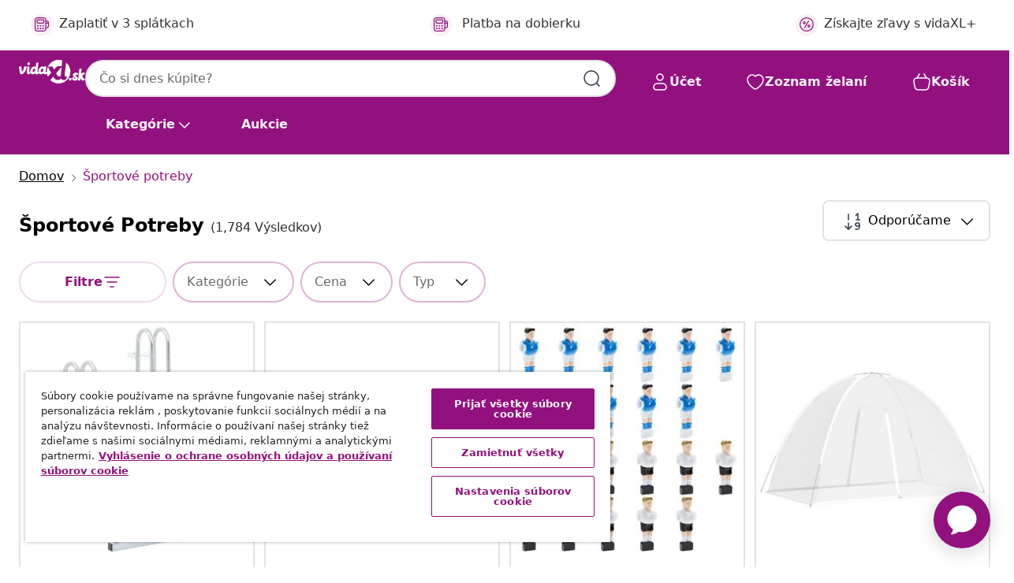

--- FILE ---
content_type: text/html;charset=UTF-8
request_url: https://www.vidaxl.sk/g/988/sportove-potreby
body_size: 57598
content:
 

 











 


 

























<!DOCTYPE html>
<html lang="sk-sk" country="sk" dir="ltr">
<head>




<link rel="preload" href="/on/demandware.static/Sites-vidaxl-sk-Site/-/default/dw33c8f956/fonts/vidaXLfontFE.woff" as="font" crossorigin />

<style>
    @font-face {
        font-family: vidaXLfont;
        src:  url("/on/demandware.static/Sites-vidaxl-sk-Site/-/default/dw33c8f956/fonts/vidaXLfontFE.woff") format("woff");
        font-weight: 400;
        font-style: normal;
    }
</style>

<link rel="preload" href="/on/demandware.static/Sites-vidaxl-sk-Site/-/sk_SK/dw18df1290/images/vidaXL_logo.svg" as="image" />


    <link rel="preload" href="/on/demandware.static/Sites-vidaxl-sk-Site/-/sk_SK/v1769674402778/css/global-modified.css" as="style" />
    <link rel="preload" href="/on/demandware.static/Sites-vidaxl-sk-Site/-/sk_SK/v1769674402778/css/molecules.css" as="style" />



    <link rel="preload" href="//cdn.cookielaw.org/scripttemplates/otSDKStub.js" as="script" />

<!--[if gt IE 9]><!-->
<script>//common/scripts.isml</script>
<script defer type="text/javascript" src="/on/demandware.static/Sites-vidaxl-sk-Site/-/sk_SK/v1769674402778/js/main.js"></script>

    
        <script defer type="text/javascript" src="/on/demandware.static/Sites-vidaxl-sk-Site/-/sk_SK/v1769674402778/js/search.js"
            
            >
        </script>
    

    
        <script defer type="text/javascript" src="/on/demandware.static/Sites-vidaxl-sk-Site/-/sk_SK/v1769674402778/js/categoryFlowbox.js"
            
            >
        </script>
    


<!--<![endif]-->
<script>
    window.SitePreferences =  {"dataDogImageAddErrorEnable":true}
</script>


<meta charset=UTF-8>

<meta http-equiv="x-ua-compatible" content="ie=edge">

<meta name="viewport" content="width=device-width, initial-scale=1">
















    



    
        

  




    <link rel="alternate" hreflang="da-DK" href="https://www.vidaxl.dk/g/988/sportsartikler" >
<link rel="alternate" hreflang="en-AE" href="https://en.vidaxl.ae/g/988/sporting-goods" >
<link rel="alternate" hreflang="en-IE" href="https://www.vidaxl.ie/g/988/sporting-goods" >
<link rel="alternate" hreflang="fr-BE" href="https://fr.vidaxl.be/g/988/equipements-sportifs" >
<link rel="alternate" hreflang="fr-CH" href="https://fr.vidaxl.ch/g/988/equipements-sportifs" >
<link rel="alternate" hreflang="hr-HR" href="https://www.vidaxl.hr/g/988/sportska-oprema" >
<link rel="alternate" hreflang="it-IT" href="https://www.vidaxl.it/g/988/articoli-sportivi" >
<link rel="alternate" hreflang="nb-NO" href="https://www.vidaxl.no/g/988/sportsutstyr" >
<link rel="alternate" hreflang="sk-SK" href="https://www.vidaxl.sk/g/988/sportove-potreby" >
<link rel="alternate" hreflang="uk-UA" href="https://uk.vidaxl.com.ua/g/988/спортивні-товари" >
<link rel="alternate" hreflang="en-US" href="https://www.vidaxl.com/g/988/sporting-goods" >
<link rel="alternate" hreflang="fr-CA" href="https://fr.vidaxl.ca/g/988/equipements-sportifs" >
<link rel="alternate" hreflang="de-DE" href="https://www.vidaxl.de/g/988/sportartikel" >
<link rel="alternate" hreflang="ar-SA" href="https://www.vidaxl.sa.com/g/988/" >
<link rel="alternate" hreflang="bg-BG" href="https://www.vidaxl.bg/g/988/sportni-stoki" >
<link rel="alternate" hreflang="cs-CZ" href="https://www.vidaxl.cz/g/988/sportovni-nacini" >
<link rel="alternate" hreflang="en-GB" href="https://www.vidaxl.co.uk/g/988/sporting-goods" >
<link rel="alternate" hreflang="fi-FI" href="https://www.vidaxl.fi/g/988/urheilutarvikkeet" >
<link rel="alternate" hreflang="lt-LT" href="https://www.vidaxl.lt/g/988/sporto-reikmenys" >
<link rel="alternate" hreflang="nl-BE" href="https://nl.vidaxl.be/g/988/sportartikelen" >
<link rel="alternate" hreflang="pl-PL" href="https://www.vidaxl.pl/g/988/sprzet-sportowy" >
<link rel="alternate" hreflang="sl-SI" href="https://www.vidaxl.si/g/988/sportna-oprema" >
<link rel="alternate" hreflang="sv-SE" href="https://www.vidaxl.se/g/988/sportartiklar" >
<link rel="alternate" hreflang="nl-NL" href="https://www.vidaxl.nl/g/988/sportartikelen" >
<link rel="alternate" hreflang="el-GR" href="https://www.vidaxl.gr/g/988/athlitika-eidi" >
<link rel="alternate" hreflang="en-SA" href="https://en.vidaxl.sa.com/g/988/sporting-goods" >
<link rel="alternate" hreflang="hu-HU" href="https://www.vidaxl.hu/g/988/sportszerek" >
<link rel="alternate" hreflang="is-IS" href="https://is.vidaxl.is/g/988/irottavorur" >
<link rel="alternate" hreflang="lv-LV" href="https://www.vidaxl.lv/g/988/sporta-preces" >
<link rel="alternate" hreflang="de-CH" href="https://de.vidaxl.ch/g/988/sportartikel" >
<link rel="alternate" hreflang="en-AU" href="https://www.vidaxl.com.au/g/988/sporting-goods" >
<link rel="alternate" hreflang="ja-JP" href="https://www.vidaxl.jp/g/988/" >
<link rel="alternate" hreflang="ar-AE" href="https://ar.vidaxl.ae/g/988/" >
<link rel="alternate" hreflang="de-AT" href="https://www.vidaxl.at/g/988/sportartikel" >
<link rel="alternate" hreflang="es-ES" href="https://www.vidaxl.es/g/988/deportes" >
<link rel="alternate" hreflang="et-EE" href="https://www.vidaxl.ee/g/988/sporditarbed" >
<link rel="alternate" hreflang="fr-FR" href="https://www.vidaxl.fr/g/988/equipements-sportifs" >
<link rel="alternate" hreflang="en-CA" href="https://en.vidaxl.ca/g/988/sporting-goods" >
<link rel="alternate" hreflang="ro-RO" href="https://www.vidaxl.ro/g/988/articole-sportive" >
<link rel="alternate" hreflang="pt-PT" href="https://www.vidaxl.pt/g/988/artigos-desportivos" >


    




 
    
        
            <meta property="og:title" content="&Scaron;portov&eacute; potreby - Udržte sa v ide&aacute;lnej forme">
        
    

    
        
            
                
                <meta name="robots" content="index,follow">
            
        
        
    

    
        
            <meta property="og:url" content="https://www.vidaxl.sk/g/988/sportove-potreby">
        
    

    
        
            <meta property="og:description" content="{PlaceHolder} - V na&scaron;ej sekcii &Scaron;portov&eacute; potreby n&aacute;jdete v&scaron;etko pre to, aby ste mohli va&scaron;e obľ&uacute;ben&eacute; aktivity vykon&aacute;vať bezpečne a &scaron;t&yacute;lovo. Udržujte sa vo fome s nami.">
        
    



    <meta property="og:image" content="https://www.vidaxl.sk/on/demandware.static/Sites-vidaxl-sk-Site/-/default/dw755f4272/images/social_logos/vidaxl-sk.png"/> 





        <title>Športové potreby - Udržte sa v ideálnej forme</title>




    
        
    
    
        
        
            <meta name="description" content="&scaron;portov&eacute; potreby - V na&scaron;ej sekcii &Scaron;portov&eacute; potreby n&aacute;jdete v&scaron;etko pre to, aby ste mohli va&scaron;e obľ&uacute;ben&eacute; aktivity vykon&aacute;vať bezpečne a &scaron;t&yacute;lovo. Udržujte sa vo fome s nami." /> 
         
        
    


    <meta name="keywords" content="" />

 

<link rel="icon" type="image/png" href="/on/demandware.static/Sites-vidaxl-sk-Site/-/default/dw572c75a6/images/favicons/favicon-196x196.png" sizes="196x196" />
<link rel="icon" type="image/png" href="/on/demandware.static/Sites-vidaxl-sk-Site/-/default/dw294463aa/images/favicons/favicon-96x96.png" sizes="96x96" />
<link rel="icon" type="image/png" href="/on/demandware.static/Sites-vidaxl-sk-Site/-/default/dwec06172d/images/favicons/favicon-32x32.png" sizes="32x32" />
<link rel="icon" type="image/png" href="/on/demandware.static/Sites-vidaxl-sk-Site/-/default/dwafed43cd/images/favicons/favicon-16x16.png" sizes="16x16" />
<link rel="icon" type="image/png" href="/on/demandware.static/Sites-vidaxl-sk-Site/-/default/dw51b45e38/images/favicons/favicon-128.png" sizes="128x128" />
<link rel="icon" type="image/png" href="/on/demandware.static/Sites-vidaxl-sk-Site/-/default/dwa5717802/images/favicons/favicon-48x48.png" sizes="48x48" />
<link rel="icon" type="image/png" href="/on/demandware.static/Sites-vidaxl-sk-Site/-/default/dwb28357fb/images/favicons/favicon-144x144.png" sizes="144x144" />
<link rel="icon" type="image/x-icon" href="/on/demandware.static/Sites-vidaxl-sk-Site/-/default/dw2e6315da/images/favicon.ico" />

<link rel="stylesheet" href="/on/demandware.static/Sites-vidaxl-sk-Site/-/sk_SK/v1769674402778/css/global-modified.css" />


<link rel="stylesheet" href="/on/demandware.static/Sites-vidaxl-sk-Site/-/sk_SK/v1769674402778/css/molecules.css" />


    
        <link rel="stylesheet" href="/on/demandware.static/Sites-vidaxl-sk-Site/-/sk_SK/v1769674402778/css/energyLabel.css" />
    

    
        <link rel="stylesheet" href="/on/demandware.static/Sites-vidaxl-sk-Site/-/sk_SK/v1769674402778/css/search.css" />
    


<script type="application/ld+json">
    {
    "@context": "https://schema.org",
    "@type": "Organization",
    "brand": {"name": "vidaXL", "@type": "Thing"}
    }
</script>

<script id="fallback-images-script" data-use-alternative-product-images="ONLY_MISSING">
    function handleImageError(img) {
        const useAlternativeProductImages = document.querySelector('#fallback-images-script').dataset.useAlternativeProductImages;
        var dataDogPreference = SitePreferences.dataDogImageAddErrorEnable;
        img.onerror = ""; // prevent infinite loop
        if (dataDogPreference && window.DD_RUM) {
            // Report the error to Datadog RUM
            window.DD_RUM.onReady(function() {
            if (window.DD_RUM && typeof window.DD_RUM.addError === 'function') {
                console.log('Reporting image load error to Datadog RUM for image:', img.src);
                window.DD_RUM.addError(new Error('Main image load error:'+img.src), {
                    source: 'image',
                    handling: 'handled',
                    imgSrc: img.src,
                    alt: img.alt || ''
                });
            }
            });
         }
        if (useAlternativeProductImages === 'ONLY_MISSING' && img.dataset.alternativeImgSrc) {
            img.src = img.dataset.alternativeImgSrc;
            img.onerror = function () {
                img.src = img.dataset.errorSrc;
                if (dataDogPreference && window.DD_RUM) {               
                    // Report secondary error to Datadog RUM
                    window.DD_RUM.onReady(function() {
                        if (window.DD_RUM && typeof window.DD_RUM.addError === 'function') {
                            console.log('Reporting alternative image load error to Datadog RUM for image:', img.dataset.alternativeImgSrc);
                            window.DD_RUM.addError(new Error('Alternative image load error:' + img.dataset.alternativeImgSrc), {
                                handling: 'handled',
                                imgSrc: img.src,
                                alt: img.alt || ''
                            });
                        }
                    });
                }
            };
        } else if (img.dataset.sourceImg) {
            if (img.dataset.altImgSrc){
                img.src = img.dataset.altImgSrc;
                img.removeAttribute('srcset');
                img.onerror = function () {
                const fallbackTried = img.dataset.fallbackTried === "true";
                if (!fallbackTried) {
                    img.dataset.fallbackTried = "true";
                    img.src = img.dataset.errorSrc;
                    if (dataDogPreference && window.DD_RUM) {
                        // Report secondary error to Datadog RUM
                        window.DD_RUM.onReady(function() {
                            if (window.DD_RUM && typeof window.DD_RUM.addError === 'function') {
                                console.log('Reporting alternative image load error to Datadog RUM for image:', img.dataset.altImgSrc);
                                window.DD_RUM.addError(new Error('Alternative image load error:' + img.dataset.altImgSrc), {
                                    handling: 'handled',
                                    imgSrc: img.src,
                                    alt: img.alt || ''
                                    });
                                }
                        });
                    }
                    img.removeAttribute('srcset');
                    img.classList.add('unavailable-image-loaded');
                } else {
                    img.onerror = null; // stop the loop
                }
            };
            }
        } 
        else if (img.dataset.errorSrc) {
            img.src = img.dataset.errorSrc;
        }
    }

    function handleBackgroundImageError(imgElement) {
        const fallbackImage = imgElement.getAttribute('data-alternative-img-src');
        const errorImage = imgElement.getAttribute('data-error-src') || '/images/product-image-unavailable.svg';

        // Determine the final image to use for <img src>
        const finalImage = (fallbackImage && fallbackImage.trim() !== '') ? fallbackImage : errorImage;

        // Apply the fallback or error image to the <img>
        imgElement.src = finalImage;
    }

// Separate function that sets the background image
function applyOverlayBackground(imgElement, imageUrl) {
    if (imageUrl && imageUrl.trim() !== '' && imageUrl !== 'null') {
        const parentDiv = imgElement.closest('div');
        if (parentDiv) {
            parentDiv.style.backgroundImage = 'var(--overlay-gradient), url('+ imageUrl +')';
        }
    }
    imgElement.classList.add('invisible');
}

</script>





<!-- Consent Mode default settings -->
<script>
    var dataLayer = dataLayer || [];
    function gtag(){dataLayer.push(arguments);}

    gtag('consent', 'default', {
    'ad_storage': 'denied',
    'analytics_storage': 'denied',
    'functionality_storage': 'denied',
    'personalization_storage': 'denied',
    'security_storage': 'denied',
    'ad_user_data': 'denied',
    'ad_personalization': 'denied',
    'wait_for_update': 500
    });
</script>





<script>
    window.dataLayer = window.dataLayer || [];
</script>


    <script async src="https://536004373.collect.igodigital.com/collect.js"> </script>
    <script>
    var _etmc = [];
    _etmc.push(["setOrgId", 536004373]);
    </script>





    
        
                <!-- Google Tag Manager -->
                <script>(function(w,d,s,l,i){w[l]=w[l]||[];w[l].push({'gtm.start':
                        new Date().getTime(),event:'gtm.js'});var f=d.getElementsByTagName(s)[0],
                    j=d.createElement(s),dl=l!='dataLayer'?'&l='+l:'';j.async=true;j.src=
                    'https://www.googletagmanager.com/gtm.js?id='+i+dl;f.parentNode.insertBefore(j,f);
                })(window,document,'script','dataLayer','GTM-T53NPDD');</script>
                <!-- End Google Tag Manager -->
        
    

    
    



    <!-- OneTrust Cookies Consent Notice start for www.vidaxl.sk-->
    <script src="https://cdn.cookielaw.org/scripttemplates/otSDKStub.js" charset="UTF-8"
        data-domain-script="35b081de-1163-49c7-b2b5-de7f1d664448" data-document-language="true" ></script>
    <script>
        function OptanonWrapper() { }
    </script>
    <!-- OneTrust Cookies Consent Notice end for www.vidaxl.sk-->



    <!-- Prefixbox Integration -->
<link rel="preconnect" href="https://integration.prefixbox.com/" />
<link rel="dns-prefetch" href="https://integration.prefixbox.com/" />
<link rel="preconnect" href="https://api.prefixbox.com/" />
<link rel="dns-prefetch" href="https://api.prefixbox.com/" />
<script>
    window.prefixboxAnalytics=window.prefixboxAnalytics||function(t,s,p,o){(window.pfbxQueue=window.pfbxQueue||[]).push({type:t,source:s,params:p,overrideObject:o});};
    window.prefixboxFunctions=window.prefixboxFunctions||{}; window.prefixboxCustomerFunctions=window.prefixboxCustomerFunctions||{};
</script>
<script
    id="prefixbox-integration-v2"
    async
    defer
    fetchpriority="high"
    type="text/javascript"
    src="https://integration.prefixbox.com/1122aeaf-0ed8-4c36-9e25-ce0657cc4bd4"
> </script>
<!-- End Prefixbox Integration -->



<link rel="canonical" href="https://www.vidaxl.sk/g/988/sportove-potreby"/>







<link rel="next" href="https://www.vidaxl.sk/g/988/sportove-potreby?page=2" />




<script type="text/javascript">//<!--
/* <![CDATA[ (head-active_data.js) */
var dw = (window.dw || {});
dw.ac = {
    _analytics: null,
    _events: [],
    _category: "",
    _searchData: "",
    _anact: "",
    _anact_nohit_tag: "",
    _analytics_enabled: "true",
    _timeZone: "Europe/Bratislava",
    _capture: function(configs) {
        if (Object.prototype.toString.call(configs) === "[object Array]") {
            configs.forEach(captureObject);
            return;
        }
        dw.ac._events.push(configs);
    },
	capture: function() { 
		dw.ac._capture(arguments);
		// send to CQ as well:
		if (window.CQuotient) {
			window.CQuotient.trackEventsFromAC(arguments);
		}
	},
    EV_PRD_SEARCHHIT: "searchhit",
    EV_PRD_DETAIL: "detail",
    EV_PRD_RECOMMENDATION: "recommendation",
    EV_PRD_SETPRODUCT: "setproduct",
    applyContext: function(context) {
        if (typeof context === "object" && context.hasOwnProperty("category")) {
        	dw.ac._category = context.category;
        }
        if (typeof context === "object" && context.hasOwnProperty("searchData")) {
        	dw.ac._searchData = context.searchData;
        }
    },
    setDWAnalytics: function(analytics) {
        dw.ac._analytics = analytics;
    },
    eventsIsEmpty: function() {
        return 0 == dw.ac._events.length;
    }
};
/* ]]> */
// -->
</script>
<script type="text/javascript">//<!--
/* <![CDATA[ (head-cquotient.js) */
var CQuotient = window.CQuotient = {};
CQuotient.clientId = 'bfns-vidaxl-sk';
CQuotient.realm = 'BFNS';
CQuotient.siteId = 'vidaxl-sk';
CQuotient.instanceType = 'prd';
CQuotient.locale = 'sk_SK';
CQuotient.fbPixelId = '289689678649441';
CQuotient.activities = [];
CQuotient.cqcid='';
CQuotient.cquid='';
CQuotient.cqeid='';
CQuotient.cqlid='';
CQuotient.apiHost='api.cquotient.com';
/* Turn this on to test against Staging Einstein */
/* CQuotient.useTest= true; */
CQuotient.useTest = ('true' === 'false');
CQuotient.initFromCookies = function () {
	var ca = document.cookie.split(';');
	for(var i=0;i < ca.length;i++) {
	  var c = ca[i];
	  while (c.charAt(0)==' ') c = c.substring(1,c.length);
	  if (c.indexOf('cqcid=') == 0) {
		CQuotient.cqcid=c.substring('cqcid='.length,c.length);
	  } else if (c.indexOf('cquid=') == 0) {
		  var value = c.substring('cquid='.length,c.length);
		  if (value) {
		  	var split_value = value.split("|", 3);
		  	if (split_value.length > 0) {
			  CQuotient.cquid=split_value[0];
		  	}
		  	if (split_value.length > 1) {
			  CQuotient.cqeid=split_value[1];
		  	}
		  	if (split_value.length > 2) {
			  CQuotient.cqlid=split_value[2];
		  	}
		  }
	  }
	}
}
CQuotient.getCQCookieId = function () {
	if(window.CQuotient.cqcid == '')
		window.CQuotient.initFromCookies();
	return window.CQuotient.cqcid;
};
CQuotient.getCQUserId = function () {
	if(window.CQuotient.cquid == '')
		window.CQuotient.initFromCookies();
	return window.CQuotient.cquid;
};
CQuotient.getCQHashedEmail = function () {
	if(window.CQuotient.cqeid == '')
		window.CQuotient.initFromCookies();
	return window.CQuotient.cqeid;
};
CQuotient.getCQHashedLogin = function () {
	if(window.CQuotient.cqlid == '')
		window.CQuotient.initFromCookies();
	return window.CQuotient.cqlid;
};
CQuotient.trackEventsFromAC = function (/* Object or Array */ events) {
try {
	if (Object.prototype.toString.call(events) === "[object Array]") {
		events.forEach(_trackASingleCQEvent);
	} else {
		CQuotient._trackASingleCQEvent(events);
	}
} catch(err) {}
};
CQuotient._trackASingleCQEvent = function ( /* Object */ event) {
	if (event && event.id) {
		if (event.type === dw.ac.EV_PRD_DETAIL) {
			CQuotient.trackViewProduct( {id:'', alt_id: event.id, type: 'raw_sku'} );
		} // not handling the other dw.ac.* events currently
	}
};
CQuotient.trackViewProduct = function(/* Object */ cqParamData){
	var cq_params = {};
	cq_params.cookieId = CQuotient.getCQCookieId();
	cq_params.userId = CQuotient.getCQUserId();
	cq_params.emailId = CQuotient.getCQHashedEmail();
	cq_params.loginId = CQuotient.getCQHashedLogin();
	cq_params.product = cqParamData.product;
	cq_params.realm = cqParamData.realm;
	cq_params.siteId = cqParamData.siteId;
	cq_params.instanceType = cqParamData.instanceType;
	cq_params.locale = CQuotient.locale;
	
	if(CQuotient.sendActivity) {
		CQuotient.sendActivity(CQuotient.clientId, 'viewProduct', cq_params);
	} else {
		CQuotient.activities.push({activityType: 'viewProduct', parameters: cq_params});
	}
};
/* ]]> */
// -->
</script>


   <script type="application/ld+json">
        {"@context":"http://schema.org/","@type":"ItemList","itemListElement":[{"@type":"ListItem","position":1,"url":"https://www.vidaxl.sk/e/vidaxl-stojan-na-2-bicykle-podlahovy-volne-stojaci-pozinkovana-ocel/8721012879768.html"},{"@type":"ListItem","position":2,"url":"https://www.vidaxl.sk/e/vidaxl-autostan-4-osoby-sivo-oranzovy-vodoodolny/8721102657283.html"},{"@type":"ListItem","position":3,"url":"https://www.vidaxl.sk/e/vidaxl-hraci-na-stolny-futbal-na-159-mm-tyc-22-ks/8720286059760.html"},{"@type":"ListItem","position":4,"url":"https://www.vidaxl.sk/e/vidaxl-moskytiera-jurta-s-dverami-220-sietka-biela-200x120x130-cm/8721102673801.html"},{"@type":"ListItem","position":5,"url":"https://www.vidaxl.sk/e/vidaxl-stojan-na-2-bicykle-cierne-ocel/8720845780821.html"},{"@type":"ListItem","position":6,"url":"https://www.vidaxl.sk/e/vidaxl-vodoodolny-tarp-so-strechou/8721158780485.html"},{"@type":"ListItem","position":7,"url":"https://www.vidaxl.sk/e/vidaxl-mini-bezecky-pas-skladaci-93x36-cm-cierny/8718475936015.html"},{"@type":"ListItem","position":8,"url":"https://www.vidaxl.sk/e/vidaxl-rybarsky-stan-pre-2-osoby-hnedy-vodeodolny/8721102656378.html"},{"@type":"ListItem","position":9,"url":"https://www.vidaxl.sk/e/vidaxl-rodinny-stan-so-strechou-zelena-a-biela-315-x-286-x-200-cm/8721158514813.html"},{"@type":"ListItem","position":10,"url":"https://www.vidaxl.sk/e/vidaxl-autostan-sivo-oranzovy-vodoodolny/8721102657559.html"},{"@type":"ListItem","position":11,"url":"https://www.vidaxl.sk/e/vidaxl-rybarsky-stan-pre-5-osob-olivovo-zeleny-vodeodolny/8721102656279.html"},{"@type":"ListItem","position":12,"url":"https://www.vidaxl.sk/e/vidaxl-kempingovy-stan-kupola-2-osoby-maskacovy-vodoodolny/8721102658792.html"},{"@type":"ListItem","position":13,"url":"https://www.vidaxl.sk/e/vidaxl-rodinny-stan-tipi-6-osob-modry-vodeodolny/8721012446236.html"},{"@type":"ListItem","position":14,"url":"https://www.vidaxl.sk/e/vidaxl-profesionalny-terc-so-skrinkou-a-6-sipkami/8718475616467.html"},{"@type":"ListItem","position":15,"url":"https://www.vidaxl.sk/e/vidaxl-kempingove-lezadlo-180x60x19-cm-latka-oxford-ocel-sive/8720286136928.html"},{"@type":"ListItem","position":16,"url":"https://www.vidaxl.sk/e/vidaxl-skladaci-kempingovy-stol-sivy-120x60-cm-hlinikovy/8719883767970.html"},{"@type":"ListItem","position":17,"url":"https://www.vidaxl.sk/e/vidaxl-vodoodolny-tarp-so-strechou/8721158780492.html"},{"@type":"ListItem","position":18,"url":"https://www.vidaxl.sk/e/vidaxl-skladacie-sane-drevene-110-cm/8718475623861.html"},{"@type":"ListItem","position":19,"url":"https://www.vidaxl.sk/e/vidaxl-rybarsky-stan-pre-5-osob-sivy-vodeodolny/8721102656286.html"},{"@type":"ListItem","position":20,"url":"https://www.vidaxl.sk/e/vidaxl-vazkova-lavica-cierna-131-x-41-x-110-cm/8721158278401.html"}]}
    </script>



</head>
<body>

    
        
    

    
    


<div
class="page "
data-action="Search-Show"
data-locale="sk_SK"
data-querystring="cgid=988"
>


























 

 











 


 



























<div
    class="d-none js-auth-data"
    data-authenticated="false"
    data-registered="false"
    data-isbusinessuser="false"
>
</div>




<div class="container usp-container d-flex flex-row js-usp-row">
    <div class="col-12">
        
	
	<div class="content-asset"><!-- dwMarker="content" dwContentID="8d1ce502cdc295536b7778c4b8" -->
		<div class="usp slick-not-init" id="header-usp">
    <p class="usp-block" data-toggle="modal" data-target="#uspModal">
        <span class="usp-icons">
            <svg width="24" height="24" viewBox="0 0 24 24" fill="none"
                xmlns="http://www.w3.org/2000/svg">
                <path
                    d="M10 19H14M10 19C10 20.6569 8.65685 22 7 22C5.34315 22 4 20.6569 4 19M10 19C10 17.3431 8.65685 16 7 16C5.34315 16 4 17.3431 4 19M14 19C14 20.6569 15.3431 22 17 22C18.6569 22 20 20.6569 20 19M14 19C14 17.3431 15.3431 16 17 16C18.6569 16 20 17.3431 20 19M20 19V19C21.6569 19 23 17.6569 23 16V6.8C23 5.11984 23 4.27976 22.673 3.63803C22.3854 3.07354 21.9265 2.6146 21.362 2.32698C20.7202 2 19.8802 2 18.2 2H15.8C14.1198 2 13.2798 2 12.638 2.32698C12.0735 2.6146 11.6146 3.07354 11.327 3.63803C11 4.27976 11 5.11984 11 6.8V7.8C11 8.9201 11 9.48016 10.782 9.90798C10.5903 10.2843 10.2843 10.5903 9.90798 10.782C9.48016 11 8.92011 11 7.8 11H1.5M4 19V19C3.06812 19 2.60218 19 2.23463 18.8478C1.74458 18.6448 1.35523 18.2554 1.15224 17.7654C1 17.3978 1 16.9319 1 16V12.7727C1 12.1129 1 11.783 1.05245 11.4623C1.09902 11.1775 1.17626 10.8987 1.28282 10.6306C1.40284 10.3286 1.57257 10.0457 1.91205 9.47992L2.13566 9.10723C2.8155 7.97416 3.15542 7.40763 3.62342 6.99611C4.03758 6.63195 4.52256 6.35736 5.04791 6.18958C5.64157 6 6.30225 6 7.62362 6H11"
                    stroke="var(--color-plum-500, #93117e)" stroke-width="1.5"
                    stroke-linecap="round" stroke-linejoin="round" />
            </svg>
        </span>
        <span>Doprava zdarma</span>
    </p>
    <p class="usp-block" data-toggle="modal" data-target="#uspModal">
        <span class="usp-icons">
            <svg width="24" height="24" viewBox="0 0 24 24" fill="none"
                xmlns="http://www.w3.org/2000/svg">
                <path
                    d="M6.5 14C6.5 14.2761 6.27614 14.5 6 14.5C5.72386 14.5 5.5 14.2761 5.5 14M6.5 14C6.5 13.7239 6.27614 13.5 6 13.5C5.72386 13.5 5.5 13.7239 5.5 14M6.5 14H5.5M6.5 18C6.5 18.2761 6.27614 18.5 6 18.5C5.72386 18.5 5.5 18.2761 5.5 18M6.5 18C6.5 17.7239 6.27614 17.5 6 17.5C5.72386 17.5 5.5 17.7239 5.5 18M6.5 18H5.5M10.5 14C10.5 14.2761 10.2761 14.5 10 14.5C9.72386 14.5 9.5 14.2761 9.5 14M10.5 14C10.5 13.7239 10.2761 13.5 10 13.5C9.72386 13.5 9.5 13.7239 9.5 14M10.5 14H9.5M10.5 18C10.5 18.2761 10.2761 18.5 10 18.5C9.72386 18.5 9.5 18.2761 9.5 18M10.5 18C10.5 17.7239 10.2761 17.5 10 17.5C9.72386 17.5 9.5 17.7239 9.5 18M10.5 18H9.5M14.5 14C14.5 14.2761 14.2761 14.5 14 14.5C13.7239 14.5 13.5 14.2761 13.5 14M14.5 14C14.5 13.7239 14.2761 13.5 14 13.5C13.7239 13.5 13.5 13.7239 13.5 14M14.5 14H13.5M14.5 18C14.5 18.2761 14.2761 18.5 14 18.5C13.7239 18.5 13.5 18.2761 13.5 18M14.5 18C14.5 17.7239 14.2761 17.5 14 17.5C13.7239 17.5 13.5 17.7239 13.5 18M14.5 18H13.5M22 10H18M18 7H18.8C19.9201 7 20.4802 7 20.908 7.21799C21.2843 7.40973 21.5903 7.71569 21.782 8.09202C22 8.51984 22 9.07989 22 10.2V13.8C22 14.9201 22 15.4802 21.782 15.908C21.5903 16.2843 21.2843 16.5903 20.908 16.782C20.4802 17 19.9201 17 18.8 17H18M6.6 10H13.4C13.9601 10 14.2401 10 14.454 9.89101C14.6422 9.79513 14.7951 9.64215 14.891 9.45399C15 9.24008 15 8.96005 15 8.4V6.6C15 6.03995 15 5.75992 14.891 5.54601C14.7951 5.35785 14.6422 5.20487 14.454 5.10899C14.2401 5 13.9601 5 13.4 5H6.6C6.03995 5 5.75992 5 5.54601 5.10899C5.35785 5.20487 5.20487 5.35785 5.10899 5.54601C5 5.75992 5 6.03995 5 6.6V8.4C5 8.96005 5 9.24008 5.10899 9.45399C5.20487 9.64215 5.35785 9.79513 5.54601 9.89101C5.75992 10 6.03995 10 6.6 10ZM6.8 22H13.2C14.8802 22 15.7202 22 16.362 21.673C16.9265 21.3854 17.3854 20.9265 17.673 20.362C18 19.7202 18 18.8802 18 17.2V6.8C18 5.11984 18 4.27976 17.673 3.63803C17.3854 3.07354 16.9265 2.6146 16.362 2.32698C15.7202 2 14.8802 2 13.2 2H6.8C5.11984 2 4.27976 2 3.63803 2.32698C3.07354 2.6146 2.6146 3.07354 2.32698 3.63803C2 4.27976 2 5.11984 2 6.8V17.2C2 18.8802 2 19.7202 2.32698 20.362C2.6146 20.9265 3.07354 21.3854 3.63803 21.673C4.27976 22 5.11984 22 6.8 22Z"
                    stroke="var(--color-plum-500, #93117e)" stroke-width="1.5"
                    stroke-linecap="round"
                    stroke-linejoin="round" />
            </svg>
        </span>
        <span>Zaplatiť v 3 splátkach</span>
    </p>
    <p class="usp-block" data-toggle="modal" data-target="#uspModal">
        <span class="usp-icons">
            <svg width="24" height="24" viewBox="0 0 24 24" fill="none"
                xmlns="http://www.w3.org/2000/svg">
                <path
                    d="M6.5 14C6.5 14.2761 6.27614 14.5 6 14.5C5.72386 14.5 5.5 14.2761 5.5 14M6.5 14C6.5 13.7239 6.27614 13.5 6 13.5C5.72386 13.5 5.5 13.7239 5.5 14M6.5 14H5.5M6.5 18C6.5 18.2761 6.27614 18.5 6 18.5C5.72386 18.5 5.5 18.2761 5.5 18M6.5 18C6.5 17.7239 6.27614 17.5 6 17.5C5.72386 17.5 5.5 17.7239 5.5 18M6.5 18H5.5M10.5 14C10.5 14.2761 10.2761 14.5 10 14.5C9.72386 14.5 9.5 14.2761 9.5 14M10.5 14C10.5 13.7239 10.2761 13.5 10 13.5C9.72386 13.5 9.5 13.7239 9.5 14M10.5 14H9.5M10.5 18C10.5 18.2761 10.2761 18.5 10 18.5C9.72386 18.5 9.5 18.2761 9.5 18M10.5 18C10.5 17.7239 10.2761 17.5 10 17.5C9.72386 17.5 9.5 17.7239 9.5 18M10.5 18H9.5M14.5 14C14.5 14.2761 14.2761 14.5 14 14.5C13.7239 14.5 13.5 14.2761 13.5 14M14.5 14C14.5 13.7239 14.2761 13.5 14 13.5C13.7239 13.5 13.5 13.7239 13.5 14M14.5 14H13.5M14.5 18C14.5 18.2761 14.2761 18.5 14 18.5C13.7239 18.5 13.5 18.2761 13.5 18M14.5 18C14.5 17.7239 14.2761 17.5 14 17.5C13.7239 17.5 13.5 17.7239 13.5 18M14.5 18H13.5M22 10H18M18 7H18.8C19.9201 7 20.4802 7 20.908 7.21799C21.2843 7.40973 21.5903 7.71569 21.782 8.09202C22 8.51984 22 9.07989 22 10.2V13.8C22 14.9201 22 15.4802 21.782 15.908C21.5903 16.2843 21.2843 16.5903 20.908 16.782C20.4802 17 19.9201 17 18.8 17H18M6.6 10H13.4C13.9601 10 14.2401 10 14.454 9.89101C14.6422 9.79513 14.7951 9.64215 14.891 9.45399C15 9.24008 15 8.96005 15 8.4V6.6C15 6.03995 15 5.75992 14.891 5.54601C14.7951 5.35785 14.6422 5.20487 14.454 5.10899C14.2401 5 13.9601 5 13.4 5H6.6C6.03995 5 5.75992 5 5.54601 5.10899C5.35785 5.20487 5.20487 5.35785 5.10899 5.54601C5 5.75992 5 6.03995 5 6.6V8.4C5 8.96005 5 9.24008 5.10899 9.45399C5.20487 9.64215 5.35785 9.79513 5.54601 9.89101C5.75992 10 6.03995 10 6.6 10ZM6.8 22H13.2C14.8802 22 15.7202 22 16.362 21.673C16.9265 21.3854 17.3854 20.9265 17.673 20.362C18 19.7202 18 18.8802 18 17.2V6.8C18 5.11984 18 4.27976 17.673 3.63803C17.3854 3.07354 16.9265 2.6146 16.362 2.32698C15.7202 2 14.8802 2 13.2 2H6.8C5.11984 2 4.27976 2 3.63803 2.32698C3.07354 2.6146 2.6146 3.07354 2.32698 3.63803C2 4.27976 2 5.11984 2 6.8V17.2C2 18.8802 2 19.7202 2.32698 20.362C2.6146 20.9265 3.07354 21.3854 3.63803 21.673C4.27976 22 5.11984 22 6.8 22Z"
                    stroke="var(--color-plum-500, #93117e)" stroke-width="1.5"
                    stroke-linecap="round"
                    stroke-linejoin="round" />
            </svg>
        </span>
        <span>Platba na dobierku</span>
    </p>
<p class="usp-block" data-target="#uspModal" data-toggle="modal"><span class="usp-icons"> <svg fill="none" height="24" viewbox="0 0 24 24" width="24" xmlns="http://www.w3.org/2000/svg"> <path d="M14.9999 7L8.99988 17M22 12C22 17.5228 17.5228 22 12 22C6.47715 22 2 17.5228 2 12C2 6.47715 6.47715 2 12 2C17.5228 2 22 6.47715 22 12ZM9.99988 9.5C9.99988 10.3284 9.32831 11 8.49988 11C7.67145 11 6.99988 10.3284 6.99988 9.5C6.99988 8.67157 7.67145 8 8.49988 8C9.32831 8 9.99988 8.67157 9.99988 9.5ZM16.9999 14.5C16.9999 15.3284 16.3283 16 15.4999 16C14.6715 16 13.9999 15.3284 13.9999 14.5C13.9999 13.6716 14.6715 13 15.4999 13C16.3283 13 16.9999 13.6716 16.9999 14.5Z" stroke="var(--color-plum-500, #93117e)" stroke-linecap="round" stroke-linejoin="round" stroke-width="1.5"></path> </svg> </span> <span>Získajte zľavy s vidaXL+</span></p>
</div>
</div>
	</div> <!-- End content-asset -->



        <div class="modal fade p-0 custom-modal" id="uspModal" tabindex="-1" role="dialog" aria-labelledby="uspModal">
            <div class="modal-dialog" role="document">
                <div class="modal-content">
                    <div>
                        <div class="modal-header-usp">
                            <p class="modal-title-usp">Prečo si vybrať vidaXL?
                                
<button 
    class="vbtn text-base btn-neutral transparent pill btn-semantic font-weight-semibold"
    type="button"
    
        data-dismiss="modal"
        
        
        
        
        
        
        aria-label="Zatvoriť ponuku"
        
        name="button"
        >

        

        
    
         
            
                <img class="" src="/on/demandware.static/Sites-vidaxl-sk-Site/-/default/dw2b5e047a/images/svg/common/cross.svg"
                    alt="Vymazať kľ&uacute;čov&eacute; slov&aacute;" width="24px"
                    height="24px">
            
        

        

        

        

    

    

</button>
                            </p>
                        </div>
                    </div>
                    <div class="usp-layout">
                        







<div class="templatePage" id="headerusp">
<div class="experience-region experience-main"><div class="experience-component experience-custom_layouts-headerUSP">

<div class="mobile-2r-2c">
    <div class="usp-row">
        <div class="region usp-section"><div class="experience-component experience-custom_assets-usp">
























 

 











 


 























<div class="modal-body-usp row">
    <div class="popup-usp">
        <div class="usp-main">
            <div class="usp-icon">
                <img src="/on/demandware.static/Sites-vidaxl-sk-Site/-/default/dwac494541/images/svg/usp/procent-circle.svg" alt="usp icon" width="100%" height="100%"/>
            </div>
            <div class="row-des">
                <p class="text-base font-weight-bold title">Maximalizujte svoje &uacute;spory s vidaXL+</p>
                <p class="description">Prihl&aacute;ste sa pomocou svojho &uacute;čtu e&scaron;te dnes a sledujte, ako va&scaron;e body vidaXL+ rast&uacute;. Č&iacute;m viac nak&uacute;pite, t&yacute;m v&auml;č&scaron;ie zľavy z&iacute;skate!</p>
            </div>
        </div>
        
            

<a
class="btn-neutral outlined text-base font-weight-semibold vbtn text-base "

href="https://www.vidaxl.sk/loyalty-vidaXL.html"
target="_self"
tabindex="0"
title="button" role="button"
aria-label="button"






>




<span class="btn-text">Vytvoriť &uacute;čet</span>



</a>
        
    </div>
</div></div></div>
        <div class="region usp-section"><div class="experience-component experience-custom_assets-usp">
























 

 











 


 























<div class="modal-body-usp row">
    <div class="popup-usp">
        <div class="usp-main">
            <div class="usp-icon">
                <img src="/on/demandware.static/Sites-vidaxl-sk-Site/-/default/dw0693e8e5/images/svg/usp/truck.svg" alt="usp icon" width="100%" height="100%"/>
            </div>
            <div class="row-des">
                <p class="text-base font-weight-bold title">Doprava zdarma</p>
                <p class="description">Využite dopravu zdarma až domov na v&scaron;etok tovar, veľk&yacute; aj mal&yacute;!</p>
            </div>
        </div>
        
    </div>
</div></div></div>
        <div class="region usp-section"><div class="experience-component experience-custom_assets-usp">
























 

 











 


 























<div class="modal-body-usp row">
    <div class="popup-usp">
        <div class="usp-main">
            <div class="usp-icon">
                <img src="/on/demandware.static/Sites-vidaxl-sk-Site/-/default/dw4e050cf9/images/svg/usp/pos.svg" alt="usp icon" width="100%" height="100%"/>
            </div>
            <div class="row-des">
                <p class="text-base font-weight-bold title">Zaplatiť v 3 spl&aacute;tkach</p>
                <p class="description">Na vidaXL si m&ocirc;žete k&uacute;piť svoj obľ&uacute;ben&yacute; v&yacute;robok hneď a zaplatiť na spl&aacute;tky so službou Klarna!</p>
            </div>
        </div>
        
    </div>
</div></div></div>
        <div class="region usp-section"><div class="experience-component experience-custom_assets-usp">
























 

 











 


 























<div class="modal-body-usp row">
    <div class="popup-usp">
        <div class="usp-main">
            <div class="usp-icon">
                <img src="/on/demandware.static/Sites-vidaxl-sk-Site/-/default/dw4e050cf9/images/svg/usp/pos.svg" alt="usp icon" width="100%" height="100%"/>
            </div>
            <div class="row-des">
                <p class="text-base font-weight-bold title">Platba na dobierku</p>
                <p class="description">Na vidaXL nemus&iacute;te s n&aacute;kupom v&aacute;&scaron;ho obľ&uacute;ben&eacute;ho v&yacute;robku čakať - objednajte si ho teraz a zaplaťte pri doručen&iacute;!</p>
            </div>
        </div>
        
    </div>
</div></div></div>
    </div>
</div></div></div>
</div>




                    </div>
                </div>
            </div>
        </div>
    </div>
    <div class="search-tooltip d-none">
        <span class="tooltip">Pros&iacute;m, uveďte hľadan&yacute; v&yacute;raz</span>
    </div>
    
</div>
<header id="header" class="bg-primary sticky-top js-navigation header-wrapper ">
    <div class="header-container container-max-width">
        <nav class="d-block">
            <div class="row js-nav-row bg-primary hide-search-desktop header-nav-row flex-nowrap d-xl-flex">
                <button class="vbtn btn-base js-navbar-toggler navbar-toggler d-desktop-none" type="button"
                    aria-controls="sg-navbar-collapse" aria-expanded="false" aria-label="Toggle navigation">
                    <div class="nav-toggle d-inline-block">
                        <div class="nav-navicon">
                            <img class="menu-icon" src="/on/demandware.static/Sites-vidaxl-sk-Site/-/default/dw52b01004/images/svg/common/menu.svg"
                                alt=" menu" width="24" height="24">
                        </div>
                    </div>
                </button>
                <a id="logo" class="col justify-content-center align-content-center notranslate menu-logo"
                    href="/" title="vidaXL Domov">
                    <img class="svg logo text-primary" src="/on/demandware.static/Sites-vidaxl-sk-Site/-/sk_SK/dw18df1290/images/vidaXL_logo.svg"
                        alt="vidaXL Home" width="100%" height="100%">

                    <img class="svg logo text-primary mobile-sticky-logo"
                        src="/on/demandware.static/Sites-vidaxl-sk-Site/-/default/dw9c3786be/images/svg/common/vidaXL_logo_white.svg" alt="vidaXL Home" width="100%" height="100%">
                </a>
                <div
                    class="d-none d-desktop-none categories-button-block js-categories-button-block header-categorie-links">
                    
<button 
    class="vbtn text-base btn-base pill js-toggle-navigation js-bottom-menu-item font-weight-semibold"
    type="button"
    
        
        
        
        
        
        
        
        aria-label="Kateg&oacute;rie"
        
        name="button"
        >

        

        
    
        

        

        

        
            <span class="btn-text">Kateg&oacute;rie</span>
        

    

     
           
            
                <svg width="24" height="24" viewBox="0 0 24 24" fill="none" xmlns="http://www.w3.org/2000/svg">
                    <path d="M10 6L16 12L10 18" stroke-width="1.5" stroke-linecap="round" stroke-linejoin="round"/>
                </svg>
            
            
            
    

</button>
                </div>
                <div class="col px-0 d-none d-desktop-block">
                    






























 

 











 


 























<div class="site-search w-100 search-bar">
    <form role="search" action="/catalogsearch/result" method="get" name="simpleSearch" class="h-100">

        <div class="input-group search-input-container">
            <input class="search-field horizontal-shake-animation flex-fill text-input text-base fint-weight-regular"
    type="text"
    name="q"
    value=""
    enterkeyhint="search"
    placeholder="Čo si dnes k&uacute;pite?"
    role="combobox"
    aria-describedby="search-assistive-text"
    aria-haspopup="listbox"
    maxlength="100"
    aria-owns="search-results"
    aria-expanded="false"
    aria-autocomplete="list"
    aria-activedescendant=""
    aria-controls="search-results"
    aria-label="Zadajte kľ&uacute;čov&eacute; slovo alebo č&iacute;slo položky"
    autocomplete="off"
/>

            
<button 
    class="vbtn text-base btn-semantic d-none reset-button horizontal-shake-animation pill btn-base outlined"
    type="button"
    
        
        
        
        
        
        
        
        aria-label="Vymazať kľ&uacute;čov&eacute; slov&aacute;"
        
        name="button"
        >

        

        
    
         
            
                <img class="" src="/on/demandware.static/Sites-vidaxl-sk-Site/-/default/dw2b5e047a/images/svg/common/cross.svg"
                    alt="Vymazať kľ&uacute;čov&eacute; slov&aacute;" width="24px"
                    height="24px">
            
        

        

        

        

    

    

</button>
            
<button 
    class="vbtn text-base btn-semantic search-button horizontal-shake-animation pill btn-base outlined"
    type="button"
    
        
        
        
        
        
        
        
        aria-label="Zadať kľ&uacute;čov&eacute; slov&aacute;"
        
        name="search-button"
        >

        

        
    
         
            
                <img class="" src="/on/demandware.static/Sites-vidaxl-sk-Site/-/default/dw11068731/images/svg/common/search.svg"
                    alt="Search Icon" width="24px"
                    height="24px">
            
        

        

        

        

    

    

</button>

            <div class="suggestions-wrapper w-100 mt-1"
                data-url="/on/demandware.store/Sites-vidaxl-sk-Site/sk_SK/SearchServices-GetSuggestions?q=">
                
























 

 











 


 






















<div class="flex-column suggestions presearch-suggestions border-0 shadow-lg" style="display: none">
    <div class="recentsearchDisplay">
        <div class="font-weight-bold text-sm search-sug-header">Va&scaron;e ned&aacute;vne vyhľad&aacute;vania </div>
        <div class="recentSearchesShow" id="recentSearchesShowID" data-no-recent-search-message="Nie je k dispoz&iacute;cii žiadne posledn&eacute; vyhľad&aacute;vanie"></div>
    </div>

    
        
	
	<div class="content-asset"><!-- dwMarker="content" dwContentID="4c6dbbd2bc4ca92bdcfcff2a43" -->
		<div class="presearch-configurator px-3 pb-3">
  <p class="fw-bold h5">Konfigurátor nábytku</p>
  <a class="btn btn-outline-secondary custom-btn" href="https://www.vidaxl.sk/customizable-beds-and-bed-accessories">
    <span>
      <img class="custom-icon" alt="Category_Bedroom" src="https://www.vidaxl.sk/on/demandware.static/-/Library-Sites-vidaXLSharedLibrary/default/dw71c599de/Icons/Category_Bedroom.svg" title="" />Konfigurátor postelí </span>
  </a>
</div>
<hr class="custom-hr" />
<style type="text/css">
.presearch-configurator .btn.custom-btn {
  border: 2px solid #E3E3E3;
  border-radius: 8px;
}

.presearch-configurator  .custom-icon {
  width: 16px;
  display: inline;
  margin-right: 8px;
}

hr.custom-hr {
  border-color: #e3e3e3;
}
</style>
	</div> <!-- End content-asset -->



    

    

    
    <p class="text-sm font-weight-bold search-sug-header popularsearchDisplay">Obľ&uacute;ben&eacute; vyhľad&aacute;vania</p>
    <div class="flex-row attribute-chips chip-items">
       
            <div class="chip-item-container">
                

<a
class="btn-tab horizontal attribute-chip chip-item text-base font-weight-regular vbtn text-base "

href="/catalogsearch/result?q=konferen%C4%8Dn%C3%BD%20stolik"
target="_self"
tabindex="0"
title="konferenčn&yacute; stolik" role="button"
aria-label="konferenčn&yacute; stolik"






>




<span class="btn-text">konferenčn&yacute; stolik</span>



</a>
            </div>
        
            <div class="chip-item-container">
                

<a
class="btn-tab horizontal attribute-chip chip-item text-base font-weight-regular vbtn text-base "

href="/catalogsearch/result?q=barov%C3%BD%20stol%C3%ADk"
target="_self"
tabindex="0"
title="barov&yacute; stol&iacute;k" role="button"
aria-label="barov&yacute; stol&iacute;k"






>




<span class="btn-text">barov&yacute; stol&iacute;k</span>



</a>
            </div>
        
            <div class="chip-item-container">
                

<a
class="btn-tab horizontal attribute-chip chip-item text-base font-weight-regular vbtn text-base "

href="/catalogsearch/result?q=jed%C3%A1lensk%C3%A9%20stoli%C4%8Dky"
target="_self"
tabindex="0"
title="jed&aacute;lensk&eacute; stoličky" role="button"
aria-label="jed&aacute;lensk&eacute; stoličky"






>




<span class="btn-text">jed&aacute;lensk&eacute; stoličky</span>



</a>
            </div>
        
            <div class="chip-item-container">
                

<a
class="btn-tab horizontal attribute-chip chip-item text-base font-weight-regular vbtn text-base "

href="/catalogsearch/result?q=kur%C3%ADn%20pre%2010%20sliepky"
target="_self"
tabindex="0"
title="kur&iacute;n pre 10 sliepky" role="button"
aria-label="kur&iacute;n pre 10 sliepky"






>




<span class="btn-text">kur&iacute;n pre 10 sliepky</span>



</a>
            </div>
        
            <div class="chip-item-container">
                

<a
class="btn-tab horizontal attribute-chip chip-item text-base font-weight-regular vbtn text-base "

href="/catalogsearch/result?q=kr%C3%A1lik%C3%A1re%C5%88"
target="_self"
tabindex="0"
title="kr&aacute;lik&aacute;reň" role="button"
aria-label="kr&aacute;lik&aacute;reň"






>




<span class="btn-text">kr&aacute;lik&aacute;reň</span>



</a>
            </div>
        
            <div class="chip-item-container">
                

<a
class="btn-tab horizontal attribute-chip chip-item text-base font-weight-regular vbtn text-base "

href="/catalogsearch/result?q=kur%C3%ADn%20pre%20sliepky"
target="_self"
tabindex="0"
title="kur&iacute;n pre sliepky" role="button"
aria-label="kur&iacute;n pre sliepky"






>




<span class="btn-text">kur&iacute;n pre sliepky</span>



</a>
            </div>
        
            <div class="chip-item-container">
                

<a
class="btn-tab horizontal attribute-chip chip-item text-base font-weight-regular vbtn text-base "

href="/catalogsearch/result?q=komoda"
target="_self"
tabindex="0"
title="komoda" role="button"
aria-label="komoda"






>




<span class="btn-text">komoda</span>



</a>
            </div>
        
            <div class="chip-item-container">
                

<a
class="btn-tab horizontal attribute-chip chip-item text-base font-weight-regular vbtn text-base "

href="/catalogsearch/result?q=z%C3%A1hradn%C3%A9%20dom%C4%8Deky"
target="_self"
tabindex="0"
title="z&aacute;hradn&eacute; domčeky" role="button"
aria-label="z&aacute;hradn&eacute; domčeky"






>




<span class="btn-text">z&aacute;hradn&eacute; domčeky</span>



</a>
            </div>
        
            <div class="chip-item-container">
                

<a
class="btn-tab horizontal attribute-chip chip-item text-base font-weight-regular vbtn text-base "

href="/catalogsearch/result?q=z%C3%A1hradn%C3%BD%20dom%C4%8Dek"
target="_self"
tabindex="0"
title="z&aacute;hradn&yacute; domček" role="button"
aria-label="z&aacute;hradn&yacute; domček"






>




<span class="btn-text">z&aacute;hradn&yacute; domček</span>



</a>
            </div>
        
            <div class="chip-item-container">
                

<a
class="btn-tab horizontal attribute-chip chip-item text-base font-weight-regular vbtn text-base "

href="/catalogsearch/result?q=kur%C3%ADn"
target="_self"
tabindex="0"
title="kur&iacute;n" role="button"
aria-label="kur&iacute;n"






>




<span class="btn-text">kur&iacute;n</span>



</a>
            </div>
        
    </div>
    
</div>
            </div>
        </div>
        <input type="hidden" id="searchUrl" value="/catalogsearch/result" />
    </form>
</div>
                    <div class="row js-search-bottom-menu">
                        <div class="col d-flex">
                            <div class="header-categorie-links">
                                
<button 
    class="vbtn text-base btn-base pill js-toggle-navigation js-bottom-menu-item font-weight-semibold ${isServerError ? 'd-none' : ''}"
    type="button"
    
        
        
        
        
        
        
        
        aria-label="Kateg&oacute;rie"
        
        name="button"
        >

        

        
    
        

        

        

        
            <span class="btn-text">Kateg&oacute;rie</span>
        

    

     
           
            
                <svg width="24" height="24" viewBox="0 0 24 24" fill="none" xmlns="http://www.w3.org/2000/svg">
                    <path d="M10 6L16 12L10 18" stroke-width="1.5" stroke-linecap="round" stroke-linejoin="round"/>
                </svg>
            
            
            
    

</button>

                                <!-- Placeholder -->
                            </div>
                                
























 

 











 


 























    <div class="header-categorie-links">
        

<a
class="btn-base auction-link pill font-weight-semibold vbtn text-base "

href="/aukcie"
target="_self"
tabindex="0"
title="Aukcie" role="button"
aria-label="Aukcie"






>




<span class="btn-text">Aukcie</span>



</a>
    </div>
                           
                        </div>
                        
                    </div>
                </div>
                <div class="ml-auto header-search d-flex">
                    <div
                        class="d-flex d-desktop-none header-icon toggle-search-button cursor-pointer js-mobile-sticky-search">
                        
<button 
    class="vbtn text-base vbtn text-base btn-base pill font-weight-semibold"
    type="button"
    
        
        
        
        
        
        
        
        aria-label="Zadať kľ&uacute;čov&eacute; slov&aacute;"
        
        name="button"
        >

        

        
    
         
            
                <img class="" src="/on/demandware.static/Sites-vidaxl-sk-Site/-/default/dw68396d4c/images/svg/common/search-icon-white.svg"
                    alt="Search Icon" width="24px"
                    height="24px">
            
        

        

        

        

    

    

</button>
                    </div>
                    



























 

 











 


 






















<div class="d-flex my-account-button js-my-account js-flyout-toggle" data-user="{&quot;email&quot;:null,&quot;id&quot;:&quot;abWZwv8ALt5InR7rRzHR1lj58y&quot;,&quot;subscriptionStatus&quot;:&quot;unsubscribed&quot;}">
    <div class="flyout-wrapper my-account-flyout">
        <div class="flyout w-100 shadow-lg full-width-mobile">
    <span class="flyout-close js-flyout-close">
        <img class="close-icon" src="/on/demandware.static/Sites-vidaxl-sk-Site/-/default/dw2b5e047a/images/svg/common/cross.svg" alt="account-flyout-close" width="100%" height="100%" >
    </span>
    
    <ul class="base-list d-flex flex-column" role="listbox">
        <li class="d-flex text-sm font-weight-regular">
            <a href="/on/demandware.store/Sites-vidaxl-sk-Site/sk_SK/Account-Overview" class="w-100 list-content">
                <div class="list-front">
                    <span>Prehľad &uacute;čtu</span>
                </div>
            </a>
        </li>

         
            <li class="d-flex text-sm font-weight-regular">
                <a href="/account/orders" class="w-100 list-content">
                    <div class="list-front">
                        <span>Moje objedn&aacute;vky</span>
                    </div>
                </a>
            </li>
        

        <li class="d-flex text-sm font-weight-regular">
            <a href="/account/details" class="w-100 list-content">
                <div class="list-front">
                    <span>&Uacute;daje o &uacute;čte</span>
                </div>
            </a>
        </li>

        <li class="d-flex text-sm font-weight-regular logout-link">
            <a href="/on/demandware.store/Sites-vidaxl-sk-Site/sk_SK/Login-Logout" class="w-100 js-logout-button list-content">
                <div class="list-front">
                    <span>Odhl&aacute;siť sa</span>
                </div>
            </a>
        </li>
    </ul>

    <span class="flyout-drag-to-close">
        <span class="point"></span>
        <span class="point"></span>
        <span class="point"></span>
    </span>
</div>
    </div>
    <div class="d-flex header-icon bg-transparent text-base js-wrapper-toggler account-button order-notification with-animation js-account-button-notification  " data-login-get-url="https://www.vidaxl.sk/account/login">
        
<button 
    class="vbtn text-base btn-base pill js-account-but-icon font-weight-semibold"
    type="button"
    
        
        
        
        
        
        
        
        aria-label="&Uacute;čet"
        
        name="button"
        >

        

        
    
         
            
                <img class="" src="/on/demandware.static/Sites-vidaxl-sk-Site/-/default/dw5f807f66/images/svg/common/user.svg"
                    alt="Account Icon" width="24px"
                    height="24px">
            
        

        

        

        
            <span class="btn-text">&Uacute;čet</span>
        

    

    

</button>
    </div>
</div>
<div class="sfmcAbandonedBrowse" data-pid="false" ></div>
<div class="sfmcEinsteinRecommendation" data-pid="false" ></div>

                    
























 

 











 


 

























<div class="d-flex wishlist-btn-wrapper">
    <div class="wishlist-btn-header header-icon bg-transparent d-flex text-decoration-none">
        

<a
class="btn-base pill font-weight-semibold vbtn text-base "

href="/account/wishlist"
target="_self"
tabindex="0"
title="Zoznam želan&iacute;" role="button"
aria-label="Zoznam želan&iacute;"






>



<img src="/on/demandware.static/Sites-vidaxl-sk-Site/-/default/dw848404db/images/svg/common/heart.svg" alt="Wishlist Icon" width="24px" height="24px"/>




<span class="btn-text">Zoznam želan&iacute;</span>



</a> 
        <span class="wishlist-count js-wishlist-count text-sm font-weight-regular ">0.0</span>
    </div>
</div>
                    <div class="minicart d-flex js-header-cart" data-action-url="/on/demandware.store/Sites-vidaxl-sk-Site/sk_SK/Cart-MiniCartShow">
                        
























 

 











 


 























<div class="minicart-total bg-transparent header-icon">
    
        <div class="flyout-wrapper empty-cart-flyout-wrapper">
            <div class="minicart-flyout w-100 shadow-lg full-width-mobile">
    <span class="flyout-close js-flyout-close">
         <img class="close-icon" src="/on/demandware.static/Sites-vidaxl-sk-Site/-/default/dw2b5e047a/images/svg/common/cross.svg" alt="empty-cart-close" width="100%" height="100%">
    </span>

    <div class="flyout-section px-0 mb-0 d-flex flex-column text-center" role="listbox">
        <p class="text-md font-weight-bold empty-cart-title">V&aacute;&scaron; ko&scaron;&iacute;k je pr&aacute;zdny. </p>
        <div class="font-weight-regular text-base">Poďme sem vložiť nejak&eacute; v&yacute;robky!</div>
        <div class="empty-cart-image"> 
             <img class="empty-cart-icon lazyload aspect-ratio-3x2" src="/on/demandware.static/Sites-vidaxl-sk-Site/-/default/dwd5790a7f/images/svg/common/emptycart-icon.svg" alt="empty-cart" width="100%" height="100%">
        </div>
    </div>


    <span class="flyout-drag-to-close">
        <span class="point"></span>
        <span class="point"></span>
        <span class="point"></span>
    </span>
</div>
        </div>
    

    

<a
class="btn-base pill minicart-link font-weight-semibold vbtn text-base empty-cart"

href="https://www.vidaxl.sk/cart"
target="_self"
tabindex="0"
title="Ko&scaron;&iacute;k" role="button"
aria-label="Ko&scaron;&iacute;k"






>



<img src="/on/demandware.static/Sites-vidaxl-sk-Site/-/default/dw56027649/images/svg/common/shopping-basket.svg" alt="Cart Icon" width="24px" height="24px"/>




<span class="btn-text">Ko&scaron;&iacute;k</span>



</a> 
    <span class="minicart-quantity text-sm font-weight-regular  d-none">
        0
    </span>
</div>
<div class="popover popover-bottom"></div>
                    </div>
                    
<div class="cart-notification-modal" id="basketNotification" role="dialog"
    aria-labelledby="basketNotification">
    <div class="minicart-flyout shadow-lg full-width-mobile notification-flyout js-notification-flyout popup">
        <div class="flyout-section mb-0 d-flex flex-column add-all-to-cart-modal">
            <div class="empty-cart-image">
                <img class="empty-cart-icon lazyload aspect-ratio-3x2"
                    src="/on/demandware.static/Sites-vidaxl-sk-Site/-/default/dw6023922a/images/svg/common/empty-state-wishlist-illustration.svg"
                    alt="empty-cart" width="100%" height="100%">
                <span class="notification-flyout-close js-flyout-close">
                    
<button 
    class="vbtn text-base close-icon js-wishlist-close-icon"
    type="button"
    
        
        
        
        
        
        
        
        aria-label="null"
        
        name="button"
        >

        

        
    
         
            
                <img class="" src="/on/demandware.static/Sites-vidaxl-sk-Site/-/default/dw2b5e047a/images/svg/common/cross.svg"
                    alt="null" width="auto"
                    height="auto">
            
        

        

        

        

    

    

</button>
                </span>
            </div>
            <div class="js-notification-message text-md font-weight-bold empty-cart-title" data-product-msg="V&yacute;robok bol pridan&yacute; do ko&scaron;&iacute;ka"></div>
            
            

<a
class="vbtn-success pill go-to-cart-btn font-weight-semibold vbtn text-base "

href="/cart"
target="_self"
tabindex="-1"
title="Button" role="button"
aria-label="Button"






>




<span class="btn-text">Prejsť do ko&scaron;&iacute;ka</span>



</a>
        </div>
    </div>
</div>


























 

 











 


 
























<div class="snackbar popup addtocart-error-notification error ">
	<div class="snackbar-header">
		<span class="snackbar-icon"><img class="null" src="/on/demandware.static/Sites-vidaxl-sk-Site/-/default/dw1473e0b4/images/svg/common/alert-triangle-white.svg" alt="null"
				width="null" height="null"/></span>
		
<button 
    class="vbtn text-base pill btn-semantic selected snackbar-icon close-button undo js-snakbar-dismiss-btn"
    type="button"
    
        
        
        
        
        
        
        
        aria-label="null"
        
        name="button"
        >

        

        
    
         
            
                <img class="" src="/on/demandware.static/Sites-vidaxl-sk-Site/-/default/dwd69ceb2a/images/svg/common/cross-white-icon.svg"
                    alt="null" width="auto"
                    height="auto">
            
        

        

        

        

    

    

</button>
	</div>
	<div class="snackbar-content">
		<p class="text-md font-weight-bold snackbar-text"></p>
	</div>
	

	

	<div class="snackbar-actions">
		
	</div>
</div>
                </div>
            </div>

            <div class="row header-mobile-search  ">
                <div class="d-desktop-none search-mobile">
                    <div class="js-back-row d-none">
                        <div class="js-back-button">
                            
<button 
    class="vbtn text-base btn-base btn-semantic mobile-search-back-btn font-weight-semibold"
    type="button"
    
        
        
        
        
        
        
        
        aria-label="Button"
        
        name="button"
        >

        

        
    
        

        

        

        

    

     
           
            
                <svg width="24" height="24" viewBox="0 0 24 24" fill="none" xmlns="http://www.w3.org/2000/svg">
                    <path d="M10 6L16 12L10 18" stroke-width="1.5" stroke-linecap="round" stroke-linejoin="round"/>
                </svg>
            
            
            
    

</button>
                        </div>
                    </div>
                    






























 

 











 


 























<div class="site-search w-100 search-bar">
    <form role="search" action="/catalogsearch/result" method="get" name="simpleSearch" class="h-100">

        <div class="input-group search-input-container">
            <input class="search-field horizontal-shake-animation flex-fill text-input text-base fint-weight-regular"
    type="text"
    name="q"
    value=""
    enterkeyhint="search"
    placeholder="Čo si dnes k&uacute;pite?"
    role="combobox"
    aria-describedby="search-assistive-text"
    aria-haspopup="listbox"
    maxlength="100"
    aria-owns="search-results"
    aria-expanded="false"
    aria-autocomplete="list"
    aria-activedescendant=""
    aria-controls="search-results"
    aria-label="Zadajte kľ&uacute;čov&eacute; slovo alebo č&iacute;slo položky"
    autocomplete="off"
/>

            
<button 
    class="vbtn text-base btn-semantic d-none reset-button horizontal-shake-animation pill btn-base outlined"
    type="button"
    
        
        
        
        
        
        
        
        aria-label="Vymazať kľ&uacute;čov&eacute; slov&aacute;"
        
        name="button"
        >

        

        
    
         
            
                <img class="" src="/on/demandware.static/Sites-vidaxl-sk-Site/-/default/dw2b5e047a/images/svg/common/cross.svg"
                    alt="Vymazať kľ&uacute;čov&eacute; slov&aacute;" width="24px"
                    height="24px">
            
        

        

        

        

    

    

</button>
            
<button 
    class="vbtn text-base btn-semantic search-button horizontal-shake-animation pill btn-base outlined"
    type="button"
    
        
        
        
        
        
        
        
        aria-label="Zadať kľ&uacute;čov&eacute; slov&aacute;"
        
        name="search-button"
        >

        

        
    
         
            
                <img class="" src="/on/demandware.static/Sites-vidaxl-sk-Site/-/default/dw11068731/images/svg/common/search.svg"
                    alt="Search Icon" width="24px"
                    height="24px">
            
        

        

        

        

    

    

</button>

            <div class="suggestions-wrapper w-100 mt-1"
                data-url="/on/demandware.store/Sites-vidaxl-sk-Site/sk_SK/SearchServices-GetSuggestions?q=">
                
























 

 











 


 






















<div class="flex-column suggestions presearch-suggestions border-0 shadow-lg" style="display: none">
    <div class="recentsearchDisplay">
        <div class="font-weight-bold text-sm search-sug-header">Va&scaron;e ned&aacute;vne vyhľad&aacute;vania </div>
        <div class="recentSearchesShow" id="recentSearchesShowID" data-no-recent-search-message="Nie je k dispoz&iacute;cii žiadne posledn&eacute; vyhľad&aacute;vanie"></div>
    </div>

    
        
	
	<div class="content-asset"><!-- dwMarker="content" dwContentID="4c6dbbd2bc4ca92bdcfcff2a43" -->
		<div class="presearch-configurator px-3 pb-3">
  <p class="fw-bold h5">Konfigurátor nábytku</p>
  <a class="btn btn-outline-secondary custom-btn" href="https://www.vidaxl.sk/customizable-beds-and-bed-accessories">
    <span>
      <img class="custom-icon" alt="Category_Bedroom" src="https://www.vidaxl.sk/on/demandware.static/-/Library-Sites-vidaXLSharedLibrary/default/dw71c599de/Icons/Category_Bedroom.svg" title="" />Konfigurátor postelí </span>
  </a>
</div>
<hr class="custom-hr" />
<style type="text/css">
.presearch-configurator .btn.custom-btn {
  border: 2px solid #E3E3E3;
  border-radius: 8px;
}

.presearch-configurator  .custom-icon {
  width: 16px;
  display: inline;
  margin-right: 8px;
}

hr.custom-hr {
  border-color: #e3e3e3;
}
</style>
	</div> <!-- End content-asset -->



    

    

    
    <p class="text-sm font-weight-bold search-sug-header popularsearchDisplay">Obľ&uacute;ben&eacute; vyhľad&aacute;vania</p>
    <div class="flex-row attribute-chips chip-items">
       
            <div class="chip-item-container">
                

<a
class="btn-tab horizontal attribute-chip chip-item text-base font-weight-regular vbtn text-base "

href="/catalogsearch/result?q=konferen%C4%8Dn%C3%BD%20stolik"
target="_self"
tabindex="0"
title="konferenčn&yacute; stolik" role="button"
aria-label="konferenčn&yacute; stolik"






>




<span class="btn-text">konferenčn&yacute; stolik</span>



</a>
            </div>
        
            <div class="chip-item-container">
                

<a
class="btn-tab horizontal attribute-chip chip-item text-base font-weight-regular vbtn text-base "

href="/catalogsearch/result?q=barov%C3%BD%20stol%C3%ADk"
target="_self"
tabindex="0"
title="barov&yacute; stol&iacute;k" role="button"
aria-label="barov&yacute; stol&iacute;k"






>




<span class="btn-text">barov&yacute; stol&iacute;k</span>



</a>
            </div>
        
            <div class="chip-item-container">
                

<a
class="btn-tab horizontal attribute-chip chip-item text-base font-weight-regular vbtn text-base "

href="/catalogsearch/result?q=jed%C3%A1lensk%C3%A9%20stoli%C4%8Dky"
target="_self"
tabindex="0"
title="jed&aacute;lensk&eacute; stoličky" role="button"
aria-label="jed&aacute;lensk&eacute; stoličky"






>




<span class="btn-text">jed&aacute;lensk&eacute; stoličky</span>



</a>
            </div>
        
            <div class="chip-item-container">
                

<a
class="btn-tab horizontal attribute-chip chip-item text-base font-weight-regular vbtn text-base "

href="/catalogsearch/result?q=kur%C3%ADn%20pre%2010%20sliepky"
target="_self"
tabindex="0"
title="kur&iacute;n pre 10 sliepky" role="button"
aria-label="kur&iacute;n pre 10 sliepky"






>




<span class="btn-text">kur&iacute;n pre 10 sliepky</span>



</a>
            </div>
        
            <div class="chip-item-container">
                

<a
class="btn-tab horizontal attribute-chip chip-item text-base font-weight-regular vbtn text-base "

href="/catalogsearch/result?q=kr%C3%A1lik%C3%A1re%C5%88"
target="_self"
tabindex="0"
title="kr&aacute;lik&aacute;reň" role="button"
aria-label="kr&aacute;lik&aacute;reň"






>




<span class="btn-text">kr&aacute;lik&aacute;reň</span>



</a>
            </div>
        
            <div class="chip-item-container">
                

<a
class="btn-tab horizontal attribute-chip chip-item text-base font-weight-regular vbtn text-base "

href="/catalogsearch/result?q=kur%C3%ADn%20pre%20sliepky"
target="_self"
tabindex="0"
title="kur&iacute;n pre sliepky" role="button"
aria-label="kur&iacute;n pre sliepky"






>




<span class="btn-text">kur&iacute;n pre sliepky</span>



</a>
            </div>
        
            <div class="chip-item-container">
                

<a
class="btn-tab horizontal attribute-chip chip-item text-base font-weight-regular vbtn text-base "

href="/catalogsearch/result?q=komoda"
target="_self"
tabindex="0"
title="komoda" role="button"
aria-label="komoda"






>




<span class="btn-text">komoda</span>



</a>
            </div>
        
            <div class="chip-item-container">
                

<a
class="btn-tab horizontal attribute-chip chip-item text-base font-weight-regular vbtn text-base "

href="/catalogsearch/result?q=z%C3%A1hradn%C3%A9%20dom%C4%8Deky"
target="_self"
tabindex="0"
title="z&aacute;hradn&eacute; domčeky" role="button"
aria-label="z&aacute;hradn&eacute; domčeky"






>




<span class="btn-text">z&aacute;hradn&eacute; domčeky</span>



</a>
            </div>
        
            <div class="chip-item-container">
                

<a
class="btn-tab horizontal attribute-chip chip-item text-base font-weight-regular vbtn text-base "

href="/catalogsearch/result?q=z%C3%A1hradn%C3%BD%20dom%C4%8Dek"
target="_self"
tabindex="0"
title="z&aacute;hradn&yacute; domček" role="button"
aria-label="z&aacute;hradn&yacute; domček"






>




<span class="btn-text">z&aacute;hradn&yacute; domček</span>



</a>
            </div>
        
            <div class="chip-item-container">
                

<a
class="btn-tab horizontal attribute-chip chip-item text-base font-weight-regular vbtn text-base "

href="/catalogsearch/result?q=kur%C3%ADn"
target="_self"
tabindex="0"
title="kur&iacute;n" role="button"
aria-label="kur&iacute;n"






>




<span class="btn-text">kur&iacute;n</span>



</a>
            </div>
        
    </div>
    
</div>
            </div>
        </div>
        <input type="hidden" id="searchUrl" value="/catalogsearch/result" />
    </form>
</div>
                </div>
                
            </div>
        </nav>
        <div class="main-menu navbar-toggleable-lg menu-toggleable-left" id="sg-navbar-collapse">
            

























 

 











 


 





























<nav class="navbar navbar-expand-xl bg-inverse d-desktop-none">
    <div class="close-menu close-cat d-xl-none d-flex bg-white border-0">
        <img class="svg col-auto notranslate logo pl-0 text-primary cat-nav-logo"
            src="/on/demandware.static/Sites-vidaxl-sk-Site/-/sk_SK/dw18df1290/images/vidaXL_logo.svg" alt="vidaXL Home">
        <div class="js-close-button">
            
<button 
    class="vbtn text-base btn-neutral transparent pill btn-semantic"
    type="button"
    
        
        
        
        
        
        
        
        aria-label="Zatvoriť ponuku"
        
        name="button"
        >

        

        
    
         
            
                <img class="" src="/on/demandware.static/Sites-vidaxl-sk-Site/-/default/dw2b5e047a/images/svg/common/cross.svg"
                    alt="Vymazať kľ&uacute;čov&eacute; slov&aacute;" width="24px"
                    height="24px">
            
        

        

        

        

    

    

</button>
        </div>
    </div>

    <div class="menu-group" role="navigation">
        <ul class="nav navbar-nav accordion accordion-navigation" id="accordionNavigation" role="menu">
            
            <li class="navitem">
                <span class="js-openlevel">
                    
<button 
    class="vbtn text-base btn-neutral transparent"
    type="button"
    
        
        
        
        
        
        
        
        aria-label="Kateg&oacute;rie"
        
        name="button"
        >

        

        
    
        

        

        

        
            <span class="btn-text">Kateg&oacute;rie</span>
        

    

     
           
            
                <svg width="24" height="24" viewBox="0 0 24 24" fill="none" xmlns="http://www.w3.org/2000/svg">
                    <path d="M10 6L16 12L10 18" stroke-width="1.5" stroke-linecap="round" stroke-linejoin="round"/>
                </svg>
            
            
            
    

</button>
                </span>
                <ul class="pushnav">
                    <div class="close-menu close-cat d-xl-none d-flex pt-3 bg-white border-0">
    <img class="svg col-auto notranslate logo cat-nav-logo pl-0 text-primary" src="/on/demandware.static/Sites-vidaxl-sk-Site/-/sk_SK/dw18df1290/images/vidaXL_logo.svg"
        alt="vidaXL Home">
    <div class="js-close-button">
        
<button 
    class="vbtn text-base btn-neutral transparent pill btn-semantic"
    type="button"
    
        
        
        
        
        
        
        
        aria-label="Zatvoriť ponuku"
        
        name="button"
        >

        

        
    
         
            
                <img class="" src="/on/demandware.static/Sites-vidaxl-sk-Site/-/default/dw2b5e047a/images/svg/common/cross.svg"
                    alt="Vymazať kľ&uacute;čov&eacute; slov&aacute;" width="24px"
                    height="24px">
            
        

        

        

        

    

    

</button>
    </div>
</div>
<li class="js-back">
    <span class="cursor-pointer">
        


    <a href="#" property="null" typeof="null" class="hyperlink-btn  hyperlink-black back-nav"
    
    
    >
        <span class="trail-icon-left">
            <svg width="24" height="24" viewBox="0 0 24 24" fill="none" xmlns="http://www.w3.org/2000/svg">
                <path d="M14 6L8 12L14 18" stroke-width="1.5" stroke-linecap="round" stroke-linejoin="round"/>
            </svg> 
        </span>
        <span property="null" class="hyperlink-content">Sp&auml;ť na ponuku</span>
    </a>
    
    </span>
</li>
<hr class="h-divider" />
                    
                        <div class="category-menulist">
    
        
            
                <li data-toggle="collapse" data-target=".collapse-436"
                    aria-controls="collapse-436">
                    <span class="cursor-pointer">
                        
<button 
    class="vbtn text-base btn-tab"
    type="button"
    
        
        
        
        
        
        
        
        aria-label="N&aacute;bytok"
        
        name="button"
        >

        

        
    
         
            
                <img class="" src="/on/demandware.static/Sites-vidaxl-sk-Site/-/default/dwb6b93c88/images/svg/category/category_436.svg"
                    alt="category_436" width="24"
                    height="24">
            
        

        

        

        
            <span class="btn-text">N&aacute;bytok</span>
        

    

     
           
            
                <svg width="24" height="24" viewBox="0 0 24 24" fill="none" xmlns="http://www.w3.org/2000/svg">
                    <path d="M10 6L16 12L10 18" stroke-width="1.5" stroke-linecap="round" stroke-linejoin="round"/>
                </svg>
            
            
            
    

</button>
                    </span>
                    <div class="collapse-436 collapse list-unstyled" data-parent="#accordionNavigation">
                        <div class="categories-list">
                            
                                <div class="top-categories">
                                    
                                        
                                            <div class="top-category-item">
    <a href="https://www.vidaxl.sk/g/4299/zahradny-nabytok" title="Z&aacute;hradn&yacute; n&aacute;bytok" class="category-thumbnail-wrapper">
        <div class="category-image-thumbnail">
            <span class="image-wrapper">
                <img src="https://www.vidaxl.sk/dw/image/v2/BFNS_PRD/on/demandware.static/-/Sites-vidaxl-catalog-webshop-eu-sku/default/dw8470b31d/outdoor Furniture_4299.png?sw=192" class="category-image"
                    alt="Z&aacute;hradn&yacute; n&aacute;bytok"
                    onerror="this.onerror=null; this.src='/on/demandware.static/Sites-vidaxl-sk-Site/-/default/dw2eb0eb1b/images/product-image-unavailable.svg'" width="100%" height="100%"/>
            </span>
        </div>
        <div class="category-name-wrapper text-base">
            Záhradný nábytok
        </div>
    </a>
</div>
                                        
                                    
                                        
                                            <div class="top-category-item">
    <a href="https://www.vidaxl.sk/g/443/kresla-a-stolicky" title="Kresl&aacute; a stoličky" class="category-thumbnail-wrapper">
        <div class="category-image-thumbnail">
            <span class="image-wrapper">
                <img src="https://www.vidaxl.sk/dw/image/v2/BFNS_PRD/on/demandware.static/-/Sites-vidaxl-catalog-webshop-eu-sku/default/dwf8bdfe08/Chairs_443.png?sw=192" class="category-image"
                    alt="Kresl&aacute; a stoličky"
                    onerror="this.onerror=null; this.src='/on/demandware.static/Sites-vidaxl-sk-Site/-/default/dw2eb0eb1b/images/product-image-unavailable.svg'" width="100%" height="100%"/>
            </span>
        </div>
        <div class="category-name-wrapper text-base">
            Kreslá a stoličky
        </div>
    </a>
</div>
                                        
                                    
                                        
                                            <div class="top-category-item">
    <a href="https://www.vidaxl.sk/g/460/pohovky" title="Pohovky" class="category-thumbnail-wrapper">
        <div class="category-image-thumbnail">
            <span class="image-wrapper">
                <img src="https://www.vidaxl.sk/dw/image/v2/BFNS_PRD/on/demandware.static/-/Sites-vidaxl-catalog-webshop-eu-sku/default/dw74610d58/All/category_banners/Furniture/Sofas_.png?sw=192" class="category-image"
                    alt="Pohovky"
                    onerror="this.onerror=null; this.src='/on/demandware.static/Sites-vidaxl-sk-Site/-/default/dw2eb0eb1b/images/product-image-unavailable.svg'" width="100%" height="100%"/>
            </span>
        </div>
        <div class="category-name-wrapper text-base">
            Pohovky
        </div>
    </a>
</div>
                                        
                                    
                                        
                                            <div class="top-category-item">
    <a href="https://www.vidaxl.sk/g/6356/skrine-a-ulozne-priestory" title="Skrine a &uacute;ložn&eacute; priestory" class="category-thumbnail-wrapper">
        <div class="category-image-thumbnail">
            <span class="image-wrapper">
                <img src="https://www.vidaxl.sk/dw/image/v2/BFNS_PRD/on/demandware.static/-/Sites-vidaxl-catalog-webshop-eu-sku/default/dw05804de3/Cabinets &amp; Storage_6356 NEW.png?sw=192" class="category-image"
                    alt="Skrine a &uacute;ložn&eacute; priestory"
                    onerror="this.onerror=null; this.src='/on/demandware.static/Sites-vidaxl-sk-Site/-/default/dw2eb0eb1b/images/product-image-unavailable.svg'" width="100%" height="100%"/>
            </span>
        </div>
        <div class="category-name-wrapper text-base">
            Skrine a úložné priestory
        </div>
    </a>
</div>
                                        
                                    
                                        
                                            <div class="top-category-item">
    <a href="https://www.vidaxl.sk/g/6392/stoly" title="Stoly" class="category-thumbnail-wrapper">
        <div class="category-image-thumbnail">
            <span class="image-wrapper">
                <img src="https://www.vidaxl.sk/dw/image/v2/BFNS_PRD/on/demandware.static/-/Sites-vidaxl-catalog-webshop-eu-sku/default/dw22dd7ead/Tables_6392.png?sw=192" class="category-image"
                    alt="Stoly"
                    onerror="this.onerror=null; this.src='/on/demandware.static/Sites-vidaxl-sk-Site/-/default/dw2eb0eb1b/images/product-image-unavailable.svg'" width="100%" height="100%"/>
            </span>
        </div>
        <div class="category-name-wrapper text-base">
            Stoly
        </div>
    </a>
</div>
                                        
                                    
                                        
                                            <div class="top-category-item">
    <a href="https://www.vidaxl.sk/g/6433/postele-a-prislusenstvo" title="Postele a pr&iacute;slu&scaron;enstvo" class="category-thumbnail-wrapper">
        <div class="category-image-thumbnail">
            <span class="image-wrapper">
                <img src="https://www.vidaxl.sk/dw/image/v2/BFNS_PRD/on/demandware.static/-/Sites-vidaxl-catalog-webshop-eu-sku/default/dw7b057665/Beds &amp; Accessories_6433 (1).png?sw=192" class="category-image"
                    alt="Postele a pr&iacute;slu&scaron;enstvo"
                    onerror="this.onerror=null; this.src='/on/demandware.static/Sites-vidaxl-sk-Site/-/default/dw2eb0eb1b/images/product-image-unavailable.svg'" width="100%" height="100%"/>
            </span>
        </div>
        <div class="category-name-wrapper text-base">
            Postele a príslušenstvo
        </div>
    </a>
</div>
                                        
                                    
                                </div>
                            
                            <div class="sub-category-list">
                                


    <a href="https://www.vidaxl.sk/g/436/nabytok" property="null" typeof="null" class="hyperlink hyperlink-purple" aria-label="Zobraziť v&scaron;etko v kateg&oacute;rii N&aacute;bytok" title="Zobraziť v&scaron;etko v kateg&oacute;rii N&aacute;bytok"
    
    
    >
        <span property="null" class="hyperlink-content">Zobraziť v&scaron;etko v kateg&oacute;rii N&aacute;bytok</span>
    </a>

                                
                                    <hr class="h-divider" />
                                


                                

                                <ul class="category-list">
                                    
                                        
                                            <li>
                                                <a class="text-base list-content font-weight-regular"
                                                    href="https://www.vidaxl.sk/g/6963/doplnky-vonkajsi-nabytok" aria-label="Doplnky Vonkaj&scaron;&iacute; N&aacute;bytok">
                                                    Doplnky Vonkaj&scaron;&iacute; N&aacute;bytok
                                                </a>
                                            </li>
                                        
                                    
                                        
                                            <li>
                                                <a class="text-base list-content font-weight-regular"
                                                    href="https://www.vidaxl.sk/g/450/futony" aria-label="Futony">
                                                    Futony
                                                </a>
                                            </li>
                                        
                                    
                                        
                                            <li>
                                                <a class="text-base list-content font-weight-regular"
                                                    href="https://www.vidaxl.sk/g/6362/kancelarsky-nabytok" aria-label="Kancel&aacute;rsky n&aacute;bytok">
                                                    Kancel&aacute;rsky n&aacute;bytok
                                                </a>
                                            </li>
                                        
                                    
                                        
                                            <li>
                                                <a class="text-base list-content font-weight-regular"
                                                    href="https://www.vidaxl.sk/g/441/lavice" aria-label="Lavice">
                                                    Lavice
                                                </a>
                                            </li>
                                        
                                    
                                        
                                            <li>
                                                <a class="text-base list-content font-weight-regular"
                                                    href="https://www.vidaxl.sk/g/554/nabytok-pre-dojcata-a-batolata" aria-label="N&aacute;bytok pre dojčat&aacute; a batoľat&aacute;">
                                                    N&aacute;bytok pre dojčat&aacute; a batoľat&aacute;
                                                </a>
                                            </li>
                                        
                                    
                                        
                                            <li>
                                                <a class="text-base list-content font-weight-regular"
                                                    href="https://www.vidaxl.sk/g/457/obyvacia-stena" aria-label="Ob&yacute;vacia stena">
                                                    Ob&yacute;vacia stena
                                                </a>
                                            </li>
                                        
                                    
                                        
                                            <li>
                                                <a class="text-base list-content font-weight-regular"
                                                    href="https://www.vidaxl.sk/g/4163/paravany" aria-label="Parav&aacute;ny">
                                                    Parav&aacute;ny
                                                </a>
                                            </li>
                                        
                                    
                                        
                                            <li>
                                                <a class="text-base list-content font-weight-regular"
                                                    href="https://www.vidaxl.sk/g/458/podnozky-a-taburetky" aria-label="Podnožky a taburetky">
                                                    Podnožky a taburetky
                                                </a>
                                            </li>
                                        
                                    
                                        
                                            <li>
                                                <a class="text-base list-content font-weight-regular"
                                                    href="https://www.vidaxl.sk/g/464/police" aria-label="Police">
                                                    Police
                                                </a>
                                            </li>
                                        
                                    
                                        
                                            <li>
                                                <a class="text-base list-content font-weight-regular"
                                                    href="https://www.vidaxl.sk/g/7212/prislusenstvo-k-pohovkam" aria-label="Pr&iacute;slu&scaron;enstvo k pohovk&aacute;m">
                                                    Pr&iacute;slu&scaron;enstvo k pohovk&aacute;m
                                                </a>
                                            </li>
                                        
                                    
                                        
                                            <li>
                                                <a class="text-base list-content font-weight-regular"
                                                    href="https://www.vidaxl.sk/g/6913/prislusenstvo-k-stolom" aria-label="Pr&iacute;slu&scaron;enstvo k stolom">
                                                    Pr&iacute;slu&scaron;enstvo k stolom
                                                </a>
                                            </li>
                                        
                                    
                                        
                                            <li>
                                                <a class="text-base list-content font-weight-regular"
                                                    href="https://www.vidaxl.sk/g/503765/prislusenstvo-k-zahradnemu-nabytku" aria-label="Pr&iacute;slu&scaron;enstvo k z&aacute;hradn&eacute;mu n&aacute;bytku">
                                                    Pr&iacute;slu&scaron;enstvo k z&aacute;hradn&eacute;mu n&aacute;bytku
                                                </a>
                                            </li>
                                        
                                    
                                        
                                            <li>
                                                <a class="text-base list-content font-weight-regular"
                                                    href="https://www.vidaxl.sk/g/6915/prislusenstvo-pre-paravany" aria-label="Pr&iacute;slu&scaron;enstvo pre Parav&aacute;ny">
                                                    Pr&iacute;slu&scaron;enstvo pre Parav&aacute;ny
                                                </a>
                                            </li>
                                        
                                    
                                        
                                            <li>
                                                <a class="text-base list-content font-weight-regular"
                                                    href="https://www.vidaxl.sk/g/6345/supravy-nabytku" aria-label="S&uacute;pravy n&aacute;bytku">
                                                    S&uacute;pravy n&aacute;bytku
                                                </a>
                                            </li>
                                        
                                    
                                        
                                            <li>
                                                <a class="text-base list-content font-weight-regular"
                                                    href="https://www.vidaxl.sk/g/442/voziky" aria-label="Voz&iacute;ky">
                                                    Voz&iacute;ky
                                                </a>
                                            </li>
                                        
                                    
                                    
                                                                                
                                    
                                </ul>
                            </div>
                            <hr class="h-divider" />
                        </div>
                    </div>
                </li>
            
        
    
        
            
                <li data-toggle="collapse" data-target=".collapse-536"
                    aria-controls="collapse-536">
                    <span class="cursor-pointer">
                        
<button 
    class="vbtn text-base btn-tab"
    type="button"
    
        
        
        
        
        
        
        
        aria-label="Dom a z&aacute;hrada"
        
        name="button"
        >

        

        
    
         
            
                <img class="" src="/on/demandware.static/Sites-vidaxl-sk-Site/-/default/dw289ff6b0/images/svg/category/category_536.svg"
                    alt="category_536" width="24"
                    height="24">
            
        

        

        

        
            <span class="btn-text">Dom a z&aacute;hrada</span>
        

    

     
           
            
                <svg width="24" height="24" viewBox="0 0 24 24" fill="none" xmlns="http://www.w3.org/2000/svg">
                    <path d="M10 6L16 12L10 18" stroke-width="1.5" stroke-linecap="round" stroke-linejoin="round"/>
                </svg>
            
            
            
    

</button>
                    </span>
                    <div class="collapse-536 collapse list-unstyled" data-parent="#accordionNavigation">
                        <div class="categories-list">
                            
                                <div class="top-categories">
                                    
                                        
                                            <div class="top-category-item">
    <a href="https://www.vidaxl.sk/g/594/osvetlenie" title="Osvetlenie" class="category-thumbnail-wrapper">
        <div class="category-image-thumbnail">
            <span class="image-wrapper">
                <img src="https://www.vidaxl.sk/dw/image/v2/BFNS_PRD/on/demandware.static/-/Sites-vidaxl-catalog-webshop-eu-sku/default/dw93c4559a/Lighting_594.png?sw=192" class="category-image"
                    alt="Osvetlenie"
                    onerror="this.onerror=null; this.src='/on/demandware.static/Sites-vidaxl-sk-Site/-/default/dw2eb0eb1b/images/product-image-unavailable.svg'" width="100%" height="100%"/>
            </span>
        </div>
        <div class="category-name-wrapper text-base">
            Osvetlenie
        </div>
    </a>
</div>
                                        
                                    
                                        
                                            <div class="top-category-item">
    <a href="https://www.vidaxl.sk/g/630/domace-potreby" title="Dom&aacute;ce potreby" class="category-thumbnail-wrapper">
        <div class="category-image-thumbnail">
            <span class="image-wrapper">
                <img src="https://www.vidaxl.sk/dw/image/v2/BFNS_PRD/on/demandware.static/-/Sites-vidaxl-catalog-webshop-eu-sku/default/dw64fdcfc2/Household Supplies_630.png?sw=192" class="category-image"
                    alt="Dom&aacute;ce potreby"
                    onerror="this.onerror=null; this.src='/on/demandware.static/Sites-vidaxl-sk-Site/-/default/dw2eb0eb1b/images/product-image-unavailable.svg'" width="100%" height="100%"/>
            </span>
        </div>
        <div class="category-name-wrapper text-base">
            Domáce potreby
        </div>
    </a>
</div>
                                        
                                    
                                        
                                            <div class="top-category-item">
    <a href="https://www.vidaxl.sk/g/638/kuchyne-a-jedalne" title="Kuchyne a jed&aacute;lne" class="category-thumbnail-wrapper">
        <div class="category-image-thumbnail">
            <span class="image-wrapper">
                <img src="https://www.vidaxl.sk/dw/image/v2/BFNS_PRD/on/demandware.static/-/Sites-vidaxl-catalog-webshop-eu-sku/default/dw697bab87/Kitchen &amp; Dining_638.png?sw=192" class="category-image"
                    alt="Kuchyne a jed&aacute;lne"
                    onerror="this.onerror=null; this.src='/on/demandware.static/Sites-vidaxl-sk-Site/-/default/dw2eb0eb1b/images/product-image-unavailable.svg'" width="100%" height="100%"/>
            </span>
        </div>
        <div class="category-name-wrapper text-base">
            Kuchyne a jedálne
        </div>
    </a>
</div>
                                        
                                    
                                        
                                            <div class="top-category-item">
    <a href="https://www.vidaxl.sk/g/689/travnik-a-zahrada" title="Tr&aacute;vnik a z&aacute;hrada" class="category-thumbnail-wrapper">
        <div class="category-image-thumbnail">
            <span class="image-wrapper">
                <img src="https://www.vidaxl.sk/dw/image/v2/BFNS_PRD/on/demandware.static/-/Sites-vidaxl-catalog-webshop-eu-sku/default/dw41034ec5/Lawn &amp; Garden_689.png?sw=192" class="category-image"
                    alt="Tr&aacute;vnik a z&aacute;hrada"
                    onerror="this.onerror=null; this.src='/on/demandware.static/Sites-vidaxl-sk-Site/-/default/dw2eb0eb1b/images/product-image-unavailable.svg'" width="100%" height="100%"/>
            </span>
        </div>
        <div class="category-name-wrapper text-base">
            Trávnik a záhrada
        </div>
    </a>
</div>
                                        
                                    
                                        
                                            <div class="top-category-item">
    <a href="https://www.vidaxl.sk/g/696/dekoracie" title="Dekor&aacute;cie" class="category-thumbnail-wrapper">
        <div class="category-image-thumbnail">
            <span class="image-wrapper">
                <img src="https://www.vidaxl.sk/dw/image/v2/BFNS_PRD/on/demandware.static/-/Sites-vidaxl-catalog-webshop-eu-sku/default/dw05a6a1d3/Decor_696.png?sw=192" class="category-image"
                    alt="Dekor&aacute;cie"
                    onerror="this.onerror=null; this.src='/on/demandware.static/Sites-vidaxl-sk-Site/-/default/dw2eb0eb1b/images/product-image-unavailable.svg'" width="100%" height="100%"/>
            </span>
        </div>
        <div class="category-name-wrapper text-base">
            Dekorácie
        </div>
    </a>
</div>
                                        
                                    
                                        
                                            <div class="top-category-item">
    <a href="https://www.vidaxl.sk/g/729/bazeny-a-virivky" title="Baz&eacute;ny a v&iacute;rivky" class="category-thumbnail-wrapper">
        <div class="category-image-thumbnail">
            <span class="image-wrapper">
                <img src="https://www.vidaxl.sk/dw/image/v2/BFNS_PRD/on/demandware.static/-/Sites-vidaxl-catalog-webshop-eu-sku/default/dw5d60edc5/Pool &amp; Spa_729.png?sw=192" class="category-image"
                    alt="Baz&eacute;ny a v&iacute;rivky"
                    onerror="this.onerror=null; this.src='/on/demandware.static/Sites-vidaxl-sk-Site/-/default/dw2eb0eb1b/images/product-image-unavailable.svg'" width="100%" height="100%"/>
            </span>
        </div>
        <div class="category-name-wrapper text-base">
            Bazény a vírivky
        </div>
    </a>
</div>
                                        
                                    
                                </div>
                            
                            <div class="sub-category-list">
                                


    <a href="https://www.vidaxl.sk/g/536/dom-a-zahrada" property="null" typeof="null" class="hyperlink hyperlink-purple" aria-label="Zobraziť v&scaron;etko v kateg&oacute;rii Dom a z&aacute;hrada" title="Zobraziť v&scaron;etko v kateg&oacute;rii Dom a z&aacute;hrada"
    
    
    >
        <span property="null" class="hyperlink-content">Zobraziť v&scaron;etko v kateg&oacute;rii Dom a z&aacute;hrada</span>
    </a>

                                
                                    <hr class="h-divider" />
                                


                                

                                <ul class="category-list">
                                    
                                        
                                            <li>
                                                <a class="text-base list-content font-weight-regular"
                                                    href="https://www.vidaxl.sk/g/4358/dazdniky" aria-label="D&aacute;ždniky">
                                                    D&aacute;ždniky
                                                </a>
                                            </li>
                                        
                                    
                                        
                                            <li>
                                                <a class="text-base list-content font-weight-regular"
                                                    href="https://www.vidaxl.sk/g/604/domace-spotrebice" aria-label="Dom&aacute;ce spotrebiče">
                                                    Dom&aacute;ce spotrebiče
                                                </a>
                                            </li>
                                        
                                    
                                        
                                            <li>
                                                <a class="text-base list-content font-weight-regular"
                                                    href="https://www.vidaxl.sk/g/600/fajciarske-potreby" aria-label="Fajčiarske potreby">
                                                    Fajčiarske potreby
                                                </a>
                                            </li>
                                        
                                    
                                        
                                            <li>
                                                <a class="text-base list-content font-weight-regular"
                                                    href="https://www.vidaxl.sk/g/5835/havarijna-pripravenost" aria-label="Havarijn&aacute; pripravenosť">
                                                    Havarijn&aacute; pripravenosť
                                                </a>
                                            </li>
                                        
                                    
                                        
                                            <li>
                                                <a class="text-base list-content font-weight-regular"
                                                    href="https://www.vidaxl.sk/g/6792/krby" aria-label="Krby">
                                                    Krby
                                                </a>
                                            </li>
                                        
                                    
                                        
                                            <li>
                                                <a class="text-base list-content font-weight-regular"
                                                    href="https://www.vidaxl.sk/g/574/kupelnove-doplnky" aria-label="K&uacute;peľňov&eacute; doplnky">
                                                    K&uacute;peľňov&eacute; doplnky
                                                </a>
                                            </li>
                                        
                                    
                                        
                                            <li>
                                                <a class="text-base list-content font-weight-regular"
                                                    href="https://www.vidaxl.sk/g/4171/postelna-a-stolova-bielizen-a-uteraky" aria-label="Posteľn&aacute; a stolov&aacute; bielizeň a uter&aacute;ky">
                                                    Posteľn&aacute; a stolov&aacute; bielizeň a uter&aacute;ky
                                                </a>
                                            </li>
                                        
                                    
                                        
                                            <li>
                                                <a class="text-base list-content font-weight-regular"
                                                    href="https://www.vidaxl.sk/g/2956/prislusenstvo-k-osvetleniu" aria-label="Pr&iacute;slu&scaron;enstvo k Osvetleniu">
                                                    Pr&iacute;slu&scaron;enstvo k Osvetleniu
                                                </a>
                                            </li>
                                        
                                    
                                        
                                            <li>
                                                <a class="text-base list-content font-weight-regular"
                                                    href="https://www.vidaxl.sk/g/2862/prislusenstvo-ku-krbom-a-kachliam" aria-label="Pr&iacute;slu&scaron;enstvo ku krbom a kachliam">
                                                    Pr&iacute;slu&scaron;enstvo ku krbom a kachliam
                                                </a>
                                            </li>
                                        
                                    
                                        
                                            <li>
                                                <a class="text-base list-content font-weight-regular"
                                                    href="https://www.vidaxl.sk/g/3348/prislusenstvo-pre-domace-spotrebice" aria-label="Pr&iacute;slu&scaron;enstvo pre Dom&aacute;ce Spotrebiče">
                                                    Pr&iacute;slu&scaron;enstvo pre Dom&aacute;ce Spotrebiče
                                                </a>
                                            </li>
                                        
                                    
                                        
                                            <li>
                                                <a class="text-base list-content font-weight-regular"
                                                    href="https://www.vidaxl.sk/g/985/rastliny" aria-label="Rastliny">
                                                    Rastliny
                                                </a>
                                            </li>
                                        
                                    
                                        
                                            <li>
                                                <a class="text-base list-content font-weight-regular"
                                                    href="https://www.vidaxl.sk/g/359/zabezpecenie-domacnosti-a-firemnych-priestorov" aria-label="Zabezpečenie dom&aacute;cnosti a firemn&yacute;ch priestorov">
                                                    Zabezpečenie dom&aacute;cnosti a firemn&yacute;ch priestorov
                                                </a>
                                            </li>
                                        
                                    
                                    
                                                                                
                                    
                                </ul>
                            </div>
                            <hr class="h-divider" />
                        </div>
                    </div>
                </li>
            
        
    
        
            
                <li data-toggle="collapse" data-target=".collapse-632"
                    aria-controls="collapse-632">
                    <span class="cursor-pointer">
                        
<button 
    class="vbtn text-base btn-tab"
    type="button"
    
        
        
        
        
        
        
        
        aria-label="N&aacute;radie"
        
        name="button"
        >

        

        
    
         
            
                <img class="" src="/on/demandware.static/Sites-vidaxl-sk-Site/-/default/dw1ee61be3/images/svg/category/category_632.svg"
                    alt="category_632" width="24"
                    height="24">
            
        

        

        

        
            <span class="btn-text">N&aacute;radie</span>
        

    

     
           
            
                <svg width="24" height="24" viewBox="0 0 24 24" fill="none" xmlns="http://www.w3.org/2000/svg">
                    <path d="M10 6L16 12L10 18" stroke-width="1.5" stroke-linecap="round" stroke-linejoin="round"/>
                </svg>
            
            
            
    

</button>
                    </span>
                    <div class="collapse-632 collapse list-unstyled" data-parent="#accordionNavigation">
                        <div class="categories-list">
                            
                                <div class="top-categories">
                                    
                                        
                                            <div class="top-category-item">
    <a href="https://www.vidaxl.sk/g/115/stavebny-material" title="Stavebn&yacute; materi&aacute;l" class="category-thumbnail-wrapper">
        <div class="category-image-thumbnail">
            <span class="image-wrapper">
                <img src="https://www.vidaxl.sk/dw/image/v2/BFNS_PRD/on/demandware.static/-/Sites-vidaxl-catalog-webshop-eu-sku/default/dw43a16d92/Building Materials_115.png?sw=192" class="category-image"
                    alt="Stavebn&yacute; materi&aacute;l"
                    onerror="this.onerror=null; this.src='/on/demandware.static/Sites-vidaxl-sk-Site/-/default/dw2eb0eb1b/images/product-image-unavailable.svg'" width="100%" height="100%"/>
            </span>
        </div>
        <div class="category-name-wrapper text-base">
            Stavebný materiál
        </div>
    </a>
</div>
                                        
                                    
                                        
                                            <div class="top-category-item">
    <a href="https://www.vidaxl.sk/g/1167/nastroje" title="N&aacute;stroje" class="category-thumbnail-wrapper">
        <div class="category-image-thumbnail">
            <span class="image-wrapper">
                <img src="https://www.vidaxl.sk/dw/image/v2/BFNS_PRD/on/demandware.static/-/Sites-vidaxl-catalog-webshop-eu-sku/default/dwdc77b7a7/Tools_1167.png?sw=192" class="category-image"
                    alt="N&aacute;stroje"
                    onerror="this.onerror=null; this.src='/on/demandware.static/Sites-vidaxl-sk-Site/-/default/dw2eb0eb1b/images/product-image-unavailable.svg'" width="100%" height="100%"/>
            </span>
        </div>
        <div class="category-name-wrapper text-base">
            Nástroje
        </div>
    </a>
</div>
                                        
                                    
                                        
                                            <div class="top-category-item">
    <a href="https://www.vidaxl.sk/g/128/oplotenie-a-bariery" title="Oplotenie a bari&eacute;ry" class="category-thumbnail-wrapper">
        <div class="category-image-thumbnail">
            <span class="image-wrapper">
                <img src="https://www.vidaxl.sk/dw/image/v2/BFNS_PRD/on/demandware.static/-/Sites-vidaxl-catalog-webshop-eu-sku/default/dw14485cf5/Fencing &amp; Barriers_128.png?sw=192" class="category-image"
                    alt="Oplotenie a bari&eacute;ry"
                    onerror="this.onerror=null; this.src='/on/demandware.static/Sites-vidaxl-sk-Site/-/default/dw2eb0eb1b/images/product-image-unavailable.svg'" width="100%" height="100%"/>
            </span>
        </div>
        <div class="category-name-wrapper text-base">
            Oplotenie a bariéry
        </div>
    </a>
</div>
                                        
                                    
                                        
                                            <div class="top-category-item">
    <a href="https://www.vidaxl.sk/g/133/instalaterstvo" title="In&scaron;talat&eacute;rstvo" class="category-thumbnail-wrapper">
        <div class="category-image-thumbnail">
            <span class="image-wrapper">
                <img src="https://www.vidaxl.sk/dw/image/v2/BFNS_PRD/on/demandware.static/-/Sites-vidaxl-catalog-webshop-eu-sku/default/dwd4786168/Plumbing_133.png?sw=192" class="category-image"
                    alt="In&scaron;talat&eacute;rstvo"
                    onerror="this.onerror=null; this.src='/on/demandware.static/Sites-vidaxl-sk-Site/-/default/dw2eb0eb1b/images/product-image-unavailable.svg'" width="100%" height="100%"/>
            </span>
        </div>
        <div class="category-name-wrapper text-base">
            Inštalatérstvo
        </div>
    </a>
</div>
                                        
                                    
                                        
                                            <div class="top-category-item">
    <a href="https://www.vidaxl.sk/g/2878/priemyselne-prislusenstvo" title="Priemyseln&eacute; pr&iacute;slu&scaron;enstvo" class="category-thumbnail-wrapper">
        <div class="category-image-thumbnail">
            <span class="image-wrapper">
                <img src="https://www.vidaxl.sk/dw/image/v2/BFNS_PRD/on/demandware.static/-/Sites-vidaxl-catalog-webshop-eu-sku/default/dw02b82ce2/Hardware-Accessories_2878.png?sw=192" class="category-image"
                    alt="Priemyseln&eacute; pr&iacute;slu&scaron;enstvo"
                    onerror="this.onerror=null; this.src='/on/demandware.static/Sites-vidaxl-sk-Site/-/default/dw2eb0eb1b/images/product-image-unavailable.svg'" width="100%" height="100%"/>
            </span>
        </div>
        <div class="category-name-wrapper text-base">
            Priemyselné príslušenstvo
        </div>
    </a>
</div>
                                        
                                    
                                        
                                            <div class="top-category-item">
    <a href="https://www.vidaxl.sk/g/3650/prislusenstvo-k-naradiu" title="Pr&iacute;slu&scaron;enstvo k n&aacute;radiu" class="category-thumbnail-wrapper">
        <div class="category-image-thumbnail">
            <span class="image-wrapper">
                <img src="https://www.vidaxl.sk/dw/image/v2/BFNS_PRD/on/demandware.static/-/Sites-vidaxl-catalog-webshop-eu-sku/default/dwf6642838/Tool Accessories_3650.png?sw=192" class="category-image"
                    alt="Pr&iacute;slu&scaron;enstvo k n&aacute;radiu"
                    onerror="this.onerror=null; this.src='/on/demandware.static/Sites-vidaxl-sk-Site/-/default/dw2eb0eb1b/images/product-image-unavailable.svg'" width="100%" height="100%"/>
            </span>
        </div>
        <div class="category-name-wrapper text-base">
            Príslušenstvo k náradiu
        </div>
    </a>
</div>
                                        
                                    
                                </div>
                            
                            <div class="sub-category-list">
                                


    <a href="https://www.vidaxl.sk/g/632/naradie" property="null" typeof="null" class="hyperlink hyperlink-purple" aria-label="Zobraziť v&scaron;etko v kateg&oacute;rii N&aacute;radie" title="Zobraziť v&scaron;etko v kateg&oacute;rii N&aacute;radie"
    
    
    >
        <span property="null" class="hyperlink-content">Zobraziť v&scaron;etko v kateg&oacute;rii N&aacute;radie</span>
    </a>

                                
                                    <hr class="h-divider" />
                                


                                

                                <ul class="category-list">
                                    
                                        
                                            <li>
                                                <a class="text-base list-content font-weight-regular"
                                                    href="https://www.vidaxl.sk/g/127/napajacie-a-elektricke-zdroje" aria-label="Nap&aacute;jacie a elektrick&eacute; zdroje">
                                                    Nap&aacute;jacie a elektrick&eacute; zdroje
                                                </a>
                                            </li>
                                        
                                    
                                        
                                            <li>
                                                <a class="text-base list-content font-weight-regular"
                                                    href="https://www.vidaxl.sk/g/500096/priemyselne-cerpadla" aria-label="Priemyseln&eacute; čerpadl&aacute;">
                                                    Priemyseln&eacute; čerpadl&aacute;
                                                </a>
                                            </li>
                                        
                                    
                                        
                                            <li>
                                                <a class="text-base list-content font-weight-regular"
                                                    href="https://www.vidaxl.sk/g/1910/skladovacie-cisterny" aria-label="Skladovacie cisterny">
                                                    Skladovacie cisterny
                                                </a>
                                            </li>
                                        
                                    
                                        
                                            <li>
                                                <a class="text-base list-content font-weight-regular"
                                                    href="https://www.vidaxl.sk/g/503739/spotrebny-stavebny-material" aria-label="Spotrebn&yacute; stavebn&yacute; materi&aacute;l">
                                                    Spotrebn&yacute; stavebn&yacute; materi&aacute;l
                                                </a>
                                            </li>
                                        
                                    
                                        
                                            <li>
                                                <a class="text-base list-content font-weight-regular"
                                                    href="https://www.vidaxl.sk/g/499873/vykurovanie-vetranie-a-klimatizacia" aria-label="Vykurovanie, vetranie a klimatiz&aacute;cia">
                                                    Vykurovanie, vetranie a klimatiz&aacute;cia
                                                </a>
                                            </li>
                                        
                                    
                                        
                                            <li>
                                                <a class="text-base list-content font-weight-regular"
                                                    href="https://www.vidaxl.sk/g/1974/zamky-a-kluce" aria-label="Z&aacute;mky a kľ&uacute;če">
                                                    Z&aacute;mky a kľ&uacute;če
                                                </a>
                                            </li>
                                        
                                    
                                    
                                                                                
                                    
                                </ul>
                            </div>
                            <hr class="h-divider" />
                        </div>
                    </div>
                </li>
            
        
    
        
            
                <li data-toggle="collapse" data-target=".collapse-988"
                    aria-controls="collapse-988">
                    <span class="cursor-pointer">
                        
<button 
    class="vbtn text-base btn-tab"
    type="button"
    
        
        
        
        
        
        
        
        aria-label="&Scaron;portov&eacute; potreby"
        
        name="button"
        >

        

        
    
         
            
                <img class="" src="/on/demandware.static/Sites-vidaxl-sk-Site/-/default/dw6f64f18e/images/svg/category/category_988.svg"
                    alt="category_988" width="24"
                    height="24">
            
        

        

        

        
            <span class="btn-text">&Scaron;portov&eacute; potreby</span>
        

    

     
           
            
                <svg width="24" height="24" viewBox="0 0 24 24" fill="none" xmlns="http://www.w3.org/2000/svg">
                    <path d="M10 6L16 12L10 18" stroke-width="1.5" stroke-linecap="round" stroke-linejoin="round"/>
                </svg>
            
            
            
    

</button>
                    </span>
                    <div class="collapse-988 collapse list-unstyled" data-parent="#accordionNavigation">
                        <div class="categories-list">
                            
                                <div class="top-categories">
                                    
                                        
                                            <div class="top-category-item">
    <a href="https://www.vidaxl.sk/g/1001/hry-do-interieru" title="Hry do interi&eacute;ru" class="category-thumbnail-wrapper">
        <div class="category-image-thumbnail">
            <span class="image-wrapper">
                <img src="https://www.vidaxl.sk/dw/image/v2/BFNS_PRD/on/demandware.static/-/Sites-vidaxl-catalog-webshop-eu-sku/default/dw6cdffff0/Indoor games.png?sw=192" class="category-image"
                    alt="Hry do interi&eacute;ru"
                    onerror="this.onerror=null; this.src='/on/demandware.static/Sites-vidaxl-sk-Site/-/default/dw2eb0eb1b/images/product-image-unavailable.svg'" width="100%" height="100%"/>
            </span>
        </div>
        <div class="category-name-wrapper text-base">
            Hry do interiéru
        </div>
    </a>
</div>
                                        
                                    
                                        
                                            <div class="top-category-item">
    <a href="https://www.vidaxl.sk/g/1011/oddych-v-prirode" title="Oddych v pr&iacute;rode" class="category-thumbnail-wrapper">
        <div class="category-image-thumbnail">
            <span class="image-wrapper">
                <img src="https://www.vidaxl.sk/dw/image/v2/BFNS_PRD/on/demandware.static/-/Sites-vidaxl-catalog-webshop-eu-sku/default/dwa14dde38/Outdoor Recreation_1011.png?sw=192" class="category-image"
                    alt="Oddych v pr&iacute;rode"
                    onerror="this.onerror=null; this.src='/on/demandware.static/Sites-vidaxl-sk-Site/-/default/dw2eb0eb1b/images/product-image-unavailable.svg'" width="100%" height="100%"/>
            </span>
        </div>
        <div class="category-name-wrapper text-base">
            Oddych v prírode
        </div>
    </a>
</div>
                                        
                                    
                                        
                                            <div class="top-category-item">
    <a href="https://www.vidaxl.sk/g/499713/atletika" title="Atletika" class="category-thumbnail-wrapper">
        <div class="category-image-thumbnail">
            <span class="image-wrapper">
                <img src="https://www.vidaxl.sk/dw/image/v2/BFNS_PRD/on/demandware.static/-/Sites-vidaxl-catalog-webshop-eu-sku/default/dwc928f7f2/Athletics_499713.png?sw=192" class="category-image"
                    alt="Atletika"
                    onerror="this.onerror=null; this.src='/on/demandware.static/Sites-vidaxl-sk-Site/-/default/dw2eb0eb1b/images/product-image-unavailable.svg'" width="100%" height="100%"/>
            </span>
        </div>
        <div class="category-name-wrapper text-base">
            Atletika
        </div>
    </a>
</div>
                                        
                                    
                                        
                                            <div class="top-category-item">
    <a href="https://www.vidaxl.sk/g/990/cvicenie-a-fitness" title="Cvičenie a fitness" class="category-thumbnail-wrapper">
        <div class="category-image-thumbnail">
            <span class="image-wrapper">
                <img src="https://www.vidaxl.sk/dw/image/v2/BFNS_PRD/on/demandware.static/-/Sites-vidaxl-catalog-webshop-eu-sku/default/dw64cc9240/Exercise &amp; Fitness_990.png?sw=192" class="category-image"
                    alt="Cvičenie a fitness"
                    onerror="this.onerror=null; this.src='/on/demandware.static/Sites-vidaxl-sk-Site/-/default/dw2eb0eb1b/images/product-image-unavailable.svg'" width="100%" height="100%"/>
            </span>
        </div>
        <div class="category-name-wrapper text-base">
            Cvičenie a fitness
        </div>
    </a>
</div>
                                        
                                    
                                </div>
                            
                            <div class="sub-category-list">
                                


    <a href="https://www.vidaxl.sk/g/988/sportove-potreby" property="null" typeof="null" class="hyperlink hyperlink-purple" aria-label="Zobraziť v&scaron;etko v kateg&oacute;rii &Scaron;portov&eacute; potreby" title="Zobraziť v&scaron;etko v kateg&oacute;rii &Scaron;portov&eacute; potreby"
    
    
    >
        <span property="null" class="hyperlink-content">Zobraziť v&scaron;etko v kateg&oacute;rii &Scaron;portov&eacute; potreby</span>
    </a>

                                


                                

                                <ul class="category-list">
                                    
                                    
                                                                                
                                    
                                </ul>
                            </div>
                            <hr class="h-divider" />
                        </div>
                    </div>
                </li>
            
        
    
        
            
                <li data-toggle="collapse" data-target=".collapse-1"
                    aria-controls="collapse-1">
                    <span class="cursor-pointer">
                        
<button 
    class="vbtn text-base btn-tab"
    type="button"
    
        
        
        
        
        
        
        
        aria-label="Chovateľsk&eacute; potreby"
        
        name="button"
        >

        

        
    
         
            
                <img class="" src="/on/demandware.static/Sites-vidaxl-sk-Site/-/default/dw5080f5de/images/svg/category/category_1.svg"
                    alt="category_1" width="24"
                    height="24">
            
        

        

        

        
            <span class="btn-text">Chovateľsk&eacute; potreby</span>
        

    

     
           
            
                <svg width="24" height="24" viewBox="0 0 24 24" fill="none" xmlns="http://www.w3.org/2000/svg">
                    <path d="M10 6L16 12L10 18" stroke-width="1.5" stroke-linecap="round" stroke-linejoin="round"/>
                </svg>
            
            
            
    

</button>
                    </span>
                    <div class="collapse-1 collapse list-unstyled" data-parent="#accordionNavigation">
                        <div class="categories-list">
                            
                                <div class="top-categories">
                                    
                                        
                                            <div class="top-category-item">
    <a href="https://www.vidaxl.sk/g/2/potreby-pre-domace-zvierata" title="Potreby pre dom&aacute;ce zvierat&aacute;" class="category-thumbnail-wrapper">
        <div class="category-image-thumbnail">
            <span class="image-wrapper">
                <img src="https://www.vidaxl.sk/dw/image/v2/BFNS_PRD/on/demandware.static/-/Sites-vidaxl-catalog-webshop-eu-sku/default/dwede15054/Pet Supplies_2 (1).png?sw=192" class="category-image"
                    alt="Potreby pre dom&aacute;ce zvierat&aacute;"
                    onerror="this.onerror=null; this.src='/on/demandware.static/Sites-vidaxl-sk-Site/-/default/dw2eb0eb1b/images/product-image-unavailable.svg'" width="100%" height="100%"/>
            </span>
        </div>
        <div class="category-name-wrapper text-base">
            Potreby pre domáce zvieratá
        </div>
    </a>
</div>
                                        
                                    
                                </div>
                            
                            <div class="sub-category-list">
                                


    <a href="https://www.vidaxl.sk/g/1/chovatelske-potreby" property="null" typeof="null" class="hyperlink hyperlink-purple" aria-label="Zobraziť v&scaron;etko v kateg&oacute;rii Chovateľsk&eacute; potreby" title="Zobraziť v&scaron;etko v kateg&oacute;rii Chovateľsk&eacute; potreby"
    
    
    >
        <span property="null" class="hyperlink-content">Zobraziť v&scaron;etko v kateg&oacute;rii Chovateľsk&eacute; potreby</span>
    </a>

                                


                                

                                <ul class="category-list">
                                    
                                    
                                                                                
                                    
                                </ul>
                            </div>
                            <hr class="h-divider" />
                        </div>
                    </div>
                </li>
            
        
    
        
            
                <li data-toggle="collapse" data-target=".collapse-1239"
                    aria-controls="collapse-1239">
                    <span class="cursor-pointer">
                        
<button 
    class="vbtn text-base btn-tab"
    type="button"
    
        
        
        
        
        
        
        
        aria-label="Hračky a hry"
        
        name="button"
        >

        

        
    
         
            
                <img class="" src="/on/demandware.static/Sites-vidaxl-sk-Site/-/default/dw0d880916/images/svg/category/category_1239.svg"
                    alt="category_1239" width="24"
                    height="24">
            
        

        

        

        
            <span class="btn-text">Hračky a hry</span>
        

    

     
           
            
                <svg width="24" height="24" viewBox="0 0 24 24" fill="none" xmlns="http://www.w3.org/2000/svg">
                    <path d="M10 6L16 12L10 18" stroke-width="1.5" stroke-linecap="round" stroke-linejoin="round"/>
                </svg>
            
            
            
    

</button>
                    </span>
                    <div class="collapse-1239 collapse list-unstyled" data-parent="#accordionNavigation">
                        <div class="categories-list">
                            
                                <div class="top-categories">
                                    
                                        
                                            <div class="top-category-item">
    <a href="https://www.vidaxl.sk/g/1249/hracky-na-zahradu" title="Hračky na z&aacute;hradu" class="category-thumbnail-wrapper">
        <div class="category-image-thumbnail">
            <span class="image-wrapper">
                <img src="https://www.vidaxl.sk/dw/image/v2/BFNS_PRD/on/demandware.static/-/Sites-vidaxl-catalog-webshop-eu-sku/default/dwb50d327c/Outdoor Play Equipment_1249.png?sw=192" class="category-image"
                    alt="Hračky na z&aacute;hradu"
                    onerror="this.onerror=null; this.src='/on/demandware.static/Sites-vidaxl-sk-Site/-/default/dw2eb0eb1b/images/product-image-unavailable.svg'" width="100%" height="100%"/>
            </span>
        </div>
        <div class="category-name-wrapper text-base">
            Hračky na záhradu
        </div>
    </a>
</div>
                                        
                                    
                                        
                                            <div class="top-category-item">
    <a href="https://www.vidaxl.sk/g/1253/hracky-" title="Hračky " class="category-thumbnail-wrapper">
        <div class="category-image-thumbnail">
            <span class="image-wrapper">
                <img src="https://www.vidaxl.sk/dw/image/v2/BFNS_PRD/on/demandware.static/-/Sites-vidaxl-catalog-webshop-eu-sku/default/dwcc0684b3/Toys_1253 (1).png?sw=192" class="category-image"
                    alt="Hračky "
                    onerror="this.onerror=null; this.src='/on/demandware.static/Sites-vidaxl-sk-Site/-/default/dw2eb0eb1b/images/product-image-unavailable.svg'" width="100%" height="100%"/>
            </span>
        </div>
        <div class="category-name-wrapper text-base">
            Hračky 
        </div>
    </a>
</div>
                                        
                                    
                                        
                                            <div class="top-category-item">
    <a href="https://www.vidaxl.sk/g/3793/hry" title="Hry" class="category-thumbnail-wrapper">
        <div class="category-image-thumbnail">
            <span class="image-wrapper">
                <img src="https://www.vidaxl.sk/dw/image/v2/BFNS_PRD/on/demandware.static/-/Sites-vidaxl-catalog-webshop-eu-sku/default/dw0547d245/Games_3793 (1).png?sw=192" class="category-image"
                    alt="Hry"
                    onerror="this.onerror=null; this.src='/on/demandware.static/Sites-vidaxl-sk-Site/-/default/dw2eb0eb1b/images/product-image-unavailable.svg'" width="100%" height="100%"/>
            </span>
        </div>
        <div class="category-name-wrapper text-base">
            Hry
        </div>
    </a>
</div>
                                        
                                    
                                </div>
                            
                            <div class="sub-category-list">
                                


    <a href="https://www.vidaxl.sk/g/1239/hracky-a-hry" property="null" typeof="null" class="hyperlink hyperlink-purple" aria-label="Zobraziť v&scaron;etko v kateg&oacute;rii Hračky a hry" title="Zobraziť v&scaron;etko v kateg&oacute;rii Hračky a hry"
    
    
    >
        <span property="null" class="hyperlink-content">Zobraziť v&scaron;etko v kateg&oacute;rii Hračky a hry</span>
    </a>

                                


                                

                                <ul class="category-list">
                                    
                                    
                                                                                
                                    
                                </ul>
                            </div>
                            <hr class="h-divider" />
                        </div>
                    </div>
                </li>
            
        
    
        
            
                <li data-toggle="collapse" data-target=".collapse-888"
                    aria-controls="collapse-888">
                    <span class="cursor-pointer">
                        
<button 
    class="vbtn text-base btn-tab"
    type="button"
    
        
        
        
        
        
        
        
        aria-label="Vozidl&aacute; a s&uacute;čiastky"
        
        name="button"
        >

        

        
    
         
            
                <img class="" src="/on/demandware.static/Sites-vidaxl-sk-Site/-/default/dwb4d16b79/images/svg/category/category_888.svg"
                    alt="category_888" width="24"
                    height="24">
            
        

        

        

        
            <span class="btn-text">Vozidl&aacute; a s&uacute;čiastky</span>
        

    

     
           
            
                <svg width="24" height="24" viewBox="0 0 24 24" fill="none" xmlns="http://www.w3.org/2000/svg">
                    <path d="M10 6L16 12L10 18" stroke-width="1.5" stroke-linecap="round" stroke-linejoin="round"/>
                </svg>
            
            
            
    

</button>
                    </span>
                    <div class="collapse-888 collapse list-unstyled" data-parent="#accordionNavigation">
                        <div class="categories-list">
                            
                                <div class="top-categories">
                                    
                                        
                                            <div class="top-category-item">
    <a href="https://www.vidaxl.sk/g/5613/diely-a-prislusenstvo-k-vozidlam" title="Diely a pr&iacute;slu&scaron;enstvo k vozidl&aacute;m" class="category-thumbnail-wrapper">
        <div class="category-image-thumbnail">
            <span class="image-wrapper">
                <img src="https://www.vidaxl.sk/dw/image/v2/BFNS_PRD/on/demandware.static/-/Sites-vidaxl-catalog-webshop-eu-sku/default/dwc3cb9e75/Vehicle Parts &amp; Accessories (1).png?sw=192" class="category-image"
                    alt="Diely a pr&iacute;slu&scaron;enstvo k vozidl&aacute;m"
                    onerror="this.onerror=null; this.src='/on/demandware.static/Sites-vidaxl-sk-Site/-/default/dw2eb0eb1b/images/product-image-unavailable.svg'" width="100%" height="100%"/>
            </span>
        </div>
        <div class="category-name-wrapper text-base">
            Diely a príslušenstvo k vozidlám
        </div>
    </a>
</div>
                                        
                                    
                                        
                                            <div class="top-category-item">
    <a href="https://www.vidaxl.sk/g/999998/naradie-a-vybavenie-do-autodielni" title="N&aacute;radie a vybavenie do autodieln&iacute;" class="category-thumbnail-wrapper">
        <div class="category-image-thumbnail">
            <span class="image-wrapper">
                <img src="https://www.vidaxl.sk/dw/image/v2/BFNS_PRD/on/demandware.static/-/Sites-vidaxl-catalog-webshop-eu-sku/default/dw0e365fe1/Garage Equipment &amp; Tools_999998.png?sw=192" class="category-image"
                    alt="N&aacute;radie a vybavenie do autodieln&iacute;"
                    onerror="this.onerror=null; this.src='/on/demandware.static/Sites-vidaxl-sk-Site/-/default/dw2eb0eb1b/images/product-image-unavailable.svg'" width="100%" height="100%"/>
            </span>
        </div>
        <div class="category-name-wrapper text-base">
            Náradie a vybavenie do autodielní
        </div>
    </a>
</div>
                                        
                                    
                                </div>
                            
                            <div class="sub-category-list">
                                


    <a href="https://www.vidaxl.sk/g/888/vozidla-a-suciastky" property="null" typeof="null" class="hyperlink hyperlink-purple" aria-label="Zobraziť v&scaron;etko v kateg&oacute;rii Vozidl&aacute; a s&uacute;čiastky" title="Zobraziť v&scaron;etko v kateg&oacute;rii Vozidl&aacute; a s&uacute;čiastky"
    
    
    >
        <span property="null" class="hyperlink-content">Zobraziť v&scaron;etko v kateg&oacute;rii Vozidl&aacute; a s&uacute;čiastky</span>
    </a>

                                
                                    <hr class="h-divider" />
                                


                                

                                <ul class="category-list">
                                    
                                        
                                            <li>
                                                <a class="text-base list-content font-weight-regular"
                                                    href="https://www.vidaxl.sk/g/5614/vozidla" aria-label="Vozidl&aacute;">
                                                    Vozidl&aacute;
                                                </a>
                                            </li>
                                        
                                    
                                    
                                                                                
                                    
                                </ul>
                            </div>
                            <hr class="h-divider" />
                        </div>
                    </div>
                </li>
            
        
    
        
            
                <li data-toggle="collapse" data-target=".collapse-111"
                    aria-controls="collapse-111">
                    <span class="cursor-pointer">
                        
<button 
    class="vbtn text-base btn-tab"
    type="button"
    
        
        
        
        
        
        
        
        aria-label="Obchod a priemysel"
        
        name="button"
        >

        

        
    
         
            
                <img class="" src="/on/demandware.static/Sites-vidaxl-sk-Site/-/default/dwd588343d/images/svg/category/category_111.svg"
                    alt="category_111" width="24"
                    height="24">
            
        

        

        

        
            <span class="btn-text">Obchod a priemysel</span>
        

    

     
           
            
                <svg width="24" height="24" viewBox="0 0 24 24" fill="none" xmlns="http://www.w3.org/2000/svg">
                    <path d="M10 6L16 12L10 18" stroke-width="1.5" stroke-linecap="round" stroke-linejoin="round"/>
                </svg>
            
            
            
    

</button>
                    </span>
                    <div class="collapse-111 collapse list-unstyled" data-parent="#accordionNavigation">
                        <div class="categories-list">
                            
                                <div class="top-categories">
                                    
                                        
                                            <div class="top-category-item">
    <a href="https://www.vidaxl.sk/g/135/cateringove-sluzby" title="Cateringov&eacute; služby" class="category-thumbnail-wrapper">
        <div class="category-image-thumbnail">
            <span class="image-wrapper">
                <img src="https://www.vidaxl.sk/dw/image/v2/BFNS_PRD/on/demandware.static/-/Sites-vidaxl-catalog-webshop-eu-sku/default/dw033d45ba/Food Service_135 (1).png?sw=192" class="category-image"
                    alt="Cateringov&eacute; služby"
                    onerror="this.onerror=null; this.src='/on/demandware.static/Sites-vidaxl-sk-Site/-/default/dw2eb0eb1b/images/product-image-unavailable.svg'" width="100%" height="100%"/>
            </span>
        </div>
        <div class="category-name-wrapper text-base">
            Cateringové služby
        </div>
    </a>
</div>
                                        
                                    
                                        
                                            <div class="top-category-item">
    <a href="https://www.vidaxl.sk/g/138/maloobchod" title="Maloobchod" class="category-thumbnail-wrapper">
        <div class="category-image-thumbnail">
            <span class="image-wrapper">
                <img src="https://www.vidaxl.sk/dw/image/v2/BFNS_PRD/on/demandware.static/-/Sites-vidaxl-catalog-webshop-eu-sku/default/dw2407163a/Retail_138 (1).png?sw=192" class="category-image"
                    alt="Maloobchod"
                    onerror="this.onerror=null; this.src='/on/demandware.static/Sites-vidaxl-sk-Site/-/default/dw2eb0eb1b/images/product-image-unavailable.svg'" width="100%" height="100%"/>
            </span>
        </div>
        <div class="category-name-wrapper text-base">
            Maloobchod
        </div>
    </a>
</div>
                                        
                                    
                                        
                                            <div class="top-category-item">
    <a href="https://www.vidaxl.sk/g/5830/priemyselne-skladovanie" title="Priemyseln&eacute; skladovanie" class="category-thumbnail-wrapper">
        <div class="category-image-thumbnail">
            <span class="image-wrapper">
                <img src="https://www.vidaxl.sk/dw/image/v2/BFNS_PRD/on/demandware.static/-/Sites-vidaxl-catalog-webshop-eu-sku/default/dw81744e73/Industrial Storage_5830.png?sw=192" class="category-image"
                    alt="Priemyseln&eacute; skladovanie"
                    onerror="this.onerror=null; this.src='/on/demandware.static/Sites-vidaxl-sk-Site/-/default/dw2eb0eb1b/images/product-image-unavailable.svg'" width="100%" height="100%"/>
            </span>
        </div>
        <div class="category-name-wrapper text-base">
            Priemyselné skladovanie
        </div>
    </a>
</div>
                                        
                                    
                                        
                                            <div class="top-category-item">
    <a href="https://www.vidaxl.sk/g/6987/manipulacia-s-materialom" title="Manipul&aacute;cia s materi&aacute;lom" class="category-thumbnail-wrapper">
        <div class="category-image-thumbnail">
            <span class="image-wrapper">
                <img src="https://www.vidaxl.sk/dw/image/v2/BFNS_PRD/on/demandware.static/-/Sites-vidaxl-catalog-webshop-eu-sku/default/dw5bffc134/Material Handling_6987.png?sw=192" class="category-image"
                    alt="Manipul&aacute;cia s materi&aacute;lom"
                    onerror="this.onerror=null; this.src='/on/demandware.static/Sites-vidaxl-sk-Site/-/default/dw2eb0eb1b/images/product-image-unavailable.svg'" width="100%" height="100%"/>
            </span>
        </div>
        <div class="category-name-wrapper text-base">
            Manipulácia s materiálom
        </div>
    </a>
</div>
                                        
                                    
                                        
                                            <div class="top-category-item">
    <a href="https://www.vidaxl.sk/g/7240/kadernictva-a-kozmeticke-sal%C3%B3ny" title="Kadern&iacute;ctva a kozmetick&eacute; sal&oacute;ny" class="category-thumbnail-wrapper">
        <div class="category-image-thumbnail">
            <span class="image-wrapper">
                <img src="https://www.vidaxl.sk/dw/image/v2/BFNS_PRD/on/demandware.static/-/Sites-vidaxl-catalog-webshop-eu-sku/default/dwbcb594b9/Hairdressing &amp; Cosmetology_7240 (1).png?sw=192" class="category-image"
                    alt="Kadern&iacute;ctva a kozmetick&eacute; sal&oacute;ny"
                    onerror="this.onerror=null; this.src='/on/demandware.static/Sites-vidaxl-sk-Site/-/default/dw2eb0eb1b/images/product-image-unavailable.svg'" width="100%" height="100%"/>
            </span>
        </div>
        <div class="category-name-wrapper text-base">
            Kaderníctva a kozmetické salóny
        </div>
    </a>
</div>
                                        
                                    
                                        
                                            <div class="top-category-item">
    <a href="https://www.vidaxl.sk/g/976/informacne-znacenie" title="Informačn&eacute; značenie" class="category-thumbnail-wrapper">
        <div class="category-image-thumbnail">
            <span class="image-wrapper">
                <img src="https://www.vidaxl.sk/dw/image/v2/BFNS_PRD/on/demandware.static/-/Sites-vidaxl-catalog-webshop-eu-sku/default/dwab31592d/Signage_976.png?sw=192" class="category-image"
                    alt="Informačn&eacute; značenie"
                    onerror="this.onerror=null; this.src='/on/demandware.static/Sites-vidaxl-sk-Site/-/default/dw2eb0eb1b/images/product-image-unavailable.svg'" width="100%" height="100%"/>
            </span>
        </div>
        <div class="category-name-wrapper text-base">
            Informačné značenie
        </div>
    </a>
</div>
                                        
                                    
                                </div>
                            
                            <div class="sub-category-list">
                                


    <a href="https://www.vidaxl.sk/g/111/obchod-a-priemysel" property="null" typeof="null" class="hyperlink hyperlink-purple" aria-label="Zobraziť v&scaron;etko v kateg&oacute;rii Obchod a priemysel" title="Zobraziť v&scaron;etko v kateg&oacute;rii Obchod a priemysel"
    
    
    >
        <span property="null" class="hyperlink-content">Zobraziť v&scaron;etko v kateg&oacute;rii Obchod a priemysel</span>
    </a>

                                
                                    <hr class="h-divider" />
                                


                                

                                <ul class="category-list">
                                    
                                        
                                            <li>
                                                <a class="text-base list-content font-weight-regular"
                                                    href="https://www.vidaxl.sk/g/1556/detekcne-zariadenia" aria-label="Detekčn&eacute; zariadenia">
                                                    Detekčn&eacute; zariadenia
                                                </a>
                                            </li>
                                        
                                    
                                        
                                            <li>
                                                <a class="text-base list-content font-weight-regular"
                                                    href="https://www.vidaxl.sk/g/1827/lesnictvo-a-drevorubacstvo" aria-label="Lesn&iacute;ctvo a drevorubačstvo">
                                                    Lesn&iacute;ctvo a drevorubačstvo
                                                </a>
                                            </li>
                                        
                                    
                                        
                                            <li>
                                                <a class="text-base list-content font-weight-regular"
                                                    href="https://www.vidaxl.sk/g/2047/ochranne-pracovne-pomocky" aria-label="Ochrann&eacute; pracovn&eacute; pom&ocirc;cky">
                                                    Ochrann&eacute; pracovn&eacute; pom&ocirc;cky
                                                </a>
                                            </li>
                                        
                                    
                                        
                                            <li>
                                                <a class="text-base list-content font-weight-regular"
                                                    href="https://www.vidaxl.sk/g/112/polnohospodarstvo" aria-label="Poľnohospod&aacute;rstvo">
                                                    Poľnohospod&aacute;rstvo
                                                </a>
                                            </li>
                                        
                                    
                                        
                                            <li>
                                                <a class="text-base list-content font-weight-regular"
                                                    href="https://www.vidaxl.sk/g/5863/reklama-a-marketing" aria-label="Reklama a marketing">
                                                    Reklama a marketing
                                                </a>
                                            </li>
                                        
                                    
                                        
                                            <li>
                                                <a class="text-base list-content font-weight-regular"
                                                    href="https://www.vidaxl.sk/g/500086/upratovacie-voziky" aria-label="Upratovacie voz&iacute;ky">
                                                    Upratovacie voz&iacute;ky
                                                </a>
                                            </li>
                                        
                                    
                                    
                                                                                
                                    
                                </ul>
                            </div>
                            <hr class="h-divider" />
                        </div>
                    </div>
                </li>
            
        
    
        
            
                <li data-toggle="collapse" data-target=".collapse-537"
                    aria-controls="collapse-537">
                    <span class="cursor-pointer">
                        
<button 
    class="vbtn text-base btn-tab"
    type="button"
    
        
        
        
        
        
        
        
        aria-label="Dojčat&aacute; a batoľat&aacute;"
        
        name="button"
        >

        

        
    
         
            
                <img class="" src="/on/demandware.static/Sites-vidaxl-sk-Site/-/default/dwf8ed79f1/images/svg/category/category_537.svg"
                    alt="category_537" width="24"
                    height="24">
            
        

        

        

        
            <span class="btn-text">Dojčat&aacute; a batoľat&aacute;</span>
        

    

     
           
            
                <svg width="24" height="24" viewBox="0 0 24 24" fill="none" xmlns="http://www.w3.org/2000/svg">
                    <path d="M10 6L16 12L10 18" stroke-width="1.5" stroke-linecap="round" stroke-linejoin="round"/>
                </svg>
            
            
            
    

</button>
                    </span>
                    <div class="collapse-537 collapse list-unstyled" data-parent="#accordionNavigation">
                        <div class="categories-list">
                            
                                <div class="top-categories">
                                    
                                        
                                            <div class="top-category-item">
    <a href="https://www.vidaxl.sk/g/2764/preprava-deti" title="Preprava det&iacute;" class="category-thumbnail-wrapper">
        <div class="category-image-thumbnail">
            <span class="image-wrapper">
                <img src="https://www.vidaxl.sk/dw/image/v2/BFNS_PRD/on/demandware.static/-/Sites-vidaxl-catalog-webshop-eu-sku/default/dwb605188f/Baby Transport_2764 (1).png?sw=192" class="category-image"
                    alt="Preprava det&iacute;"
                    onerror="this.onerror=null; this.src='/on/demandware.static/Sites-vidaxl-sk-Site/-/default/dw2eb0eb1b/images/product-image-unavailable.svg'" width="100%" height="100%"/>
            </span>
        </div>
        <div class="category-name-wrapper text-base">
            Preprava detí
        </div>
    </a>
</div>
                                        
                                    
                                        
                                            <div class="top-category-item">
    <a href="https://www.vidaxl.sk/g/2847/hracky-a-aktivity-pre-dojcata" title="Hračky a aktivity pre dojčat&aacute;" class="category-thumbnail-wrapper">
        <div class="category-image-thumbnail">
            <span class="image-wrapper">
                <img src="https://www.vidaxl.sk/dw/image/v2/BFNS_PRD/on/demandware.static/-/Sites-vidaxl-catalog-webshop-eu-sku/default/dwf1b2f8cb/Baby Toys &amp; Activity Equipment_2847 (1).png?sw=192" class="category-image"
                    alt="Hračky a aktivity pre dojčat&aacute;"
                    onerror="this.onerror=null; this.src='/on/demandware.static/Sites-vidaxl-sk-Site/-/default/dw2eb0eb1b/images/product-image-unavailable.svg'" width="100%" height="100%"/>
            </span>
        </div>
        <div class="category-name-wrapper text-base">
            Hračky a aktivity pre dojčatá
        </div>
    </a>
</div>
                                        
                                    
                                        
                                            <div class="top-category-item">
    <a href="https://www.vidaxl.sk/g/540/bezpecnostne-prvky-pre-dojcata" title="Bezpečnostn&eacute; prvky pre dojčat&aacute;" class="category-thumbnail-wrapper">
        <div class="category-image-thumbnail">
            <span class="image-wrapper">
                <img src="https://www.vidaxl.sk/dw/image/v2/BFNS_PRD/on/demandware.static/-/Sites-vidaxl-catalog-webshop-eu-sku/default/dwb34c86d1/Baby Safety_540 (1).png?sw=192" class="category-image"
                    alt="Bezpečnostn&eacute; prvky pre dojčat&aacute;"
                    onerror="this.onerror=null; this.src='/on/demandware.static/Sites-vidaxl-sk-Site/-/default/dw2eb0eb1b/images/product-image-unavailable.svg'" width="100%" height="100%"/>
            </span>
        </div>
        <div class="category-name-wrapper text-base">
            Bezpečnostné prvky pre dojčatá
        </div>
    </a>
</div>
                                        
                                    
                                        
                                            <div class="top-category-item">
    <a href="https://www.vidaxl.sk/g/548/prebalovanie" title="Prebaľovanie" class="category-thumbnail-wrapper">
        <div class="category-image-thumbnail">
            <span class="image-wrapper">
                <img src="https://www.vidaxl.sk/dw/image/v2/BFNS_PRD/on/demandware.static/-/Sites-vidaxl-catalog-webshop-eu-sku/default/dw7d5fa49a/Diapering_548.png?sw=192" class="category-image"
                    alt="Prebaľovanie"
                    onerror="this.onerror=null; this.src='/on/demandware.static/Sites-vidaxl-sk-Site/-/default/dw2eb0eb1b/images/product-image-unavailable.svg'" width="100%" height="100%"/>
            </span>
        </div>
        <div class="category-name-wrapper text-base">
            Prebaľovanie
        </div>
    </a>
</div>
                                        
                                    
                                        
                                            <div class="top-category-item">
    <a href="https://www.vidaxl.sk/g/561/dojcenie-a-krmenie" title="Dojčenie a kŕmenie" class="category-thumbnail-wrapper">
        <div class="category-image-thumbnail">
            <span class="image-wrapper">
                <img src="https://www.vidaxl.sk/dw/image/v2/BFNS_PRD/on/demandware.static/-/Sites-vidaxl-catalog-webshop-eu-sku/default/dw391bfa1b/All/category_banners/Baby_toddler/Nursing_Feeding.png?sw=192" class="category-image"
                    alt="Dojčenie a kŕmenie"
                    onerror="this.onerror=null; this.src='/on/demandware.static/Sites-vidaxl-sk-Site/-/default/dw2eb0eb1b/images/product-image-unavailable.svg'" width="100%" height="100%"/>
            </span>
        </div>
        <div class="category-name-wrapper text-base">
            Dojčenie a kŕmenie
        </div>
    </a>
</div>
                                        
                                    
                                </div>
                            
                            <div class="sub-category-list">
                                


    <a href="https://www.vidaxl.sk/g/537/dojcata-a-batolata" property="null" typeof="null" class="hyperlink hyperlink-purple" aria-label="Zobraziť v&scaron;etko v kateg&oacute;rii Dojčat&aacute; a batoľat&aacute;" title="Zobraziť v&scaron;etko v kateg&oacute;rii Dojčat&aacute; a batoľat&aacute;"
    
    
    >
        <span property="null" class="hyperlink-content">Zobraziť v&scaron;etko v kateg&oacute;rii Dojčat&aacute; a batoľat&aacute;</span>
    </a>

                                


                                

                                <ul class="category-list">
                                    
                                    
                                                                                
                                    
                                </ul>
                            </div>
                            <hr class="h-divider" />
                        </div>
                    </div>
                </li>
            
        
    
        
            
                <li data-toggle="collapse" data-target=".collapse-999999"
                    aria-controls="collapse-999999">
                    <span class="cursor-pointer">
                        
<button 
    class="vbtn text-base btn-tab"
    type="button"
    
        
        
        
        
        
        
        
        aria-label="Ďal&scaron;&iacute;e"
        
        name="button"
        >

        

        
    
         
            
                <img class="" src="/on/demandware.static/Sites-vidaxl-sk-Site/-/default/dwfcce3c6a/images/svg/category/category_999999.svg"
                    alt="category_999999" width="24"
                    height="24">
            
        

        

        

        
            <span class="btn-text">Ďal&scaron;&iacute;e</span>
        

    

     
           
            
                <svg width="24" height="24" viewBox="0 0 24 24" fill="none" xmlns="http://www.w3.org/2000/svg">
                    <path d="M10 6L16 12L10 18" stroke-width="1.5" stroke-linecap="round" stroke-linejoin="round"/>
                </svg>
            
            
            
    

</button>
                    </span>
                    <div class="collapse-999999 collapse list-unstyled" data-parent="#accordionNavigation">
                        <div class="categories-list">
                            
                                <div class="top-categories">
                                    
                                        
                                            <div class="top-category-item">
    <a href="https://www.vidaxl.sk/g/141/fotoaparaty-a-optika" title="Fotoapar&aacute;ty a optika" class="category-thumbnail-wrapper">
        <div class="category-image-thumbnail">
            <span class="image-wrapper">
                <img src="https://www.vidaxl.sk/dw/image/v2/BFNS_PRD/on/demandware.static/-/Sites-vidaxl-catalog-webshop-eu-sku/default/dwb5ac3b83/Cameras &amp; Optics_141.png?sw=192" class="category-image"
                    alt="Fotoapar&aacute;ty a optika"
                    onerror="this.onerror=null; this.src='/on/demandware.static/Sites-vidaxl-sk-Site/-/default/dw2eb0eb1b/images/product-image-unavailable.svg'" width="100%" height="100%"/>
            </span>
        </div>
        <div class="category-name-wrapper text-base">
            Fotoaparáty a optika
        </div>
    </a>
</div>
                                        
                                    
                                        
                                            <div class="top-category-item">
    <a href="https://www.vidaxl.sk/g/166/oblecenie-a-doplnky" title="Oblečenie a doplnky" class="category-thumbnail-wrapper">
        <div class="category-image-thumbnail">
            <span class="image-wrapper">
                <img src="https://www.vidaxl.sk/dw/image/v2/BFNS_PRD/on/demandware.static/-/Sites-vidaxl-catalog-webshop-eu-sku/default/dw53ff7d35/Clothing_166.png?sw=192" class="category-image"
                    alt="Oblečenie a doplnky"
                    onerror="this.onerror=null; this.src='/on/demandware.static/Sites-vidaxl-sk-Site/-/default/dw2eb0eb1b/images/product-image-unavailable.svg'" width="100%" height="100%"/>
            </span>
        </div>
        <div class="category-name-wrapper text-base">
            Oblečenie a doplnky
        </div>
    </a>
</div>
                                        
                                    
                                        
                                            <div class="top-category-item">
    <a href="https://www.vidaxl.sk/g/222/elektronika" title="Elektronika" class="category-thumbnail-wrapper">
        <div class="category-image-thumbnail">
            <span class="image-wrapper">
                <img src="https://www.vidaxl.sk/dw/image/v2/BFNS_PRD/on/demandware.static/-/Sites-vidaxl-catalog-webshop-eu-sku/default/dw2beee4e4/Electronics Accessories_222.png?sw=192" class="category-image"
                    alt="Elektronika"
                    onerror="this.onerror=null; this.src='/on/demandware.static/Sites-vidaxl-sk-Site/-/default/dw2eb0eb1b/images/product-image-unavailable.svg'" width="100%" height="100%"/>
            </span>
        </div>
        <div class="category-name-wrapper text-base">
            Elektronika
        </div>
    </a>
</div>
                                        
                                    
                                        
                                            <div class="top-category-item">
    <a href="https://www.vidaxl.sk/g/469/zdravie-a-krasa" title="Zdravie a kr&aacute;sa" class="category-thumbnail-wrapper">
        <div class="category-image-thumbnail">
            <span class="image-wrapper">
                <img src="https://www.vidaxl.sk/dw/image/v2/BFNS_PRD/on/demandware.static/-/Sites-vidaxl-catalog-webshop-eu-sku/default/dwf71a70a4/Health &amp; Beauty_469.png?sw=192" class="category-image"
                    alt="Zdravie a kr&aacute;sa"
                    onerror="this.onerror=null; this.src='/on/demandware.static/Sites-vidaxl-sk-Site/-/default/dw2eb0eb1b/images/product-image-unavailable.svg'" width="100%" height="100%"/>
            </span>
        </div>
        <div class="category-name-wrapper text-base">
            Zdravie a krása
        </div>
    </a>
</div>
                                        
                                    
                                        
                                            <div class="top-category-item">
    <a href="https://www.vidaxl.sk/g/5181/kufre-a-tasky" title="Kufre a ta&scaron;ky" class="category-thumbnail-wrapper">
        <div class="category-image-thumbnail">
            <span class="image-wrapper">
                <img src="https://www.vidaxl.sk/dw/image/v2/BFNS_PRD/on/demandware.static/-/Sites-vidaxl-catalog-webshop-eu-sku/default/dw5f003a6c/Luggage &amp; Bags_5181.png?sw=192" class="category-image"
                    alt="Kufre a ta&scaron;ky"
                    onerror="this.onerror=null; this.src='/on/demandware.static/Sites-vidaxl-sk-Site/-/default/dw2eb0eb1b/images/product-image-unavailable.svg'" width="100%" height="100%"/>
            </span>
        </div>
        <div class="category-name-wrapper text-base">
            Kufre a tašky
        </div>
    </a>
</div>
                                        
                                    
                                        
                                            <div class="top-category-item">
    <a href="https://www.vidaxl.sk/g/8/umenie-a-zabava" title="Umenie a z&aacute;bava" class="category-thumbnail-wrapper">
        <div class="category-image-thumbnail">
            <span class="image-wrapper">
                <img src="https://www.vidaxl.sk/dw/image/v2/BFNS_PRD/on/demandware.static/-/Sites-vidaxl-catalog-webshop-eu-sku/default/dwcdb40f6f/Arts &amp; Entertainment_8.png?sw=192" class="category-image"
                    alt="Umenie a z&aacute;bava"
                    onerror="this.onerror=null; this.src='/on/demandware.static/Sites-vidaxl-sk-Site/-/default/dw2eb0eb1b/images/product-image-unavailable.svg'" width="100%" height="100%"/>
            </span>
        </div>
        <div class="category-name-wrapper text-base">
            Umenie a zábava
        </div>
    </a>
</div>
                                        
                                    
                                </div>
                            
                            <div class="sub-category-list">
                                


    <a href="https://www.vidaxl.sk/g/999999/dalsie" property="null" typeof="null" class="hyperlink hyperlink-purple" aria-label="Zobraziť v&scaron;etko v kateg&oacute;rii Ďal&scaron;&iacute;e" title="Zobraziť v&scaron;etko v kateg&oacute;rii Ďal&scaron;&iacute;e"
    
    
    >
        <span property="null" class="hyperlink-content">Zobraziť v&scaron;etko v kateg&oacute;rii Ďal&scaron;&iacute;e</span>
    </a>

                                
                                    <hr class="h-divider" />
                                


                                

                                <ul class="category-list">
                                    
                                        
                                            <li>
                                                <a class="text-base list-content font-weight-regular"
                                                    href="https://www.vidaxl.sk/g/922/kancelarske-potreby" aria-label="Kancel&aacute;rske potreby">
                                                    Kancel&aacute;rske potreby
                                                </a>
                                            </li>
                                        
                                    
                                        
                                            <li>
                                                <a class="text-base list-content font-weight-regular"
                                                    href="https://www.vidaxl.sk/g/772/pre-dospelych" aria-label="Pre dospel&yacute;ch">
                                                    Pre dospel&yacute;ch
                                                </a>
                                            </li>
                                        
                                    
                                    
                                                                                
                                    
                                </ul>
                            </div>
                            <hr class="h-divider" />
                        </div>
                    </div>
                </li>
            
        
    
</div>
                    
                </ul>
            </li>
            <li class="navitem">
                <span class="js-openlevel">
                    
<button 
    class="vbtn text-base btn-neutral transparent"
    type="button"
    
        
        
        
        
        
        
        
        aria-label="Nechajte sa in&scaron;pirovať"
        
        name="button"
        >

        

        
    
        

        

        

        
            <span class="btn-text">Nechajte sa in&scaron;pirovať</span>
        

    

     
           
            
                <svg width="24" height="24" viewBox="0 0 24 24" fill="none" xmlns="http://www.w3.org/2000/svg">
                    <path d="M10 6L16 12L10 18" stroke-width="1.5" stroke-linecap="round" stroke-linejoin="round"/>
                </svg>
            
            
            
    

</button>
                </span>
                <ul class="pushnav">
                    <div class="close-menu close-cat d-xl-none d-flex pt-3 bg-white border-0">
    <img class="svg col-auto notranslate logo cat-nav-logo pl-0 text-primary" src="/on/demandware.static/Sites-vidaxl-sk-Site/-/sk_SK/dw18df1290/images/vidaXL_logo.svg"
        alt="vidaXL Home">
    <div class="js-close-button">
        
<button 
    class="vbtn text-base btn-neutral transparent pill btn-semantic"
    type="button"
    
        
        
        
        
        
        
        
        aria-label="Zatvoriť ponuku"
        
        name="button"
        >

        

        
    
         
            
                <img class="" src="/on/demandware.static/Sites-vidaxl-sk-Site/-/default/dw2b5e047a/images/svg/common/cross.svg"
                    alt="Vymazať kľ&uacute;čov&eacute; slov&aacute;" width="24px"
                    height="24px">
            
        

        

        

        

    

    

</button>
    </div>
</div>
<li class="js-back">
    <span class="cursor-pointer">
        


    <a href="#" property="null" typeof="null" class="hyperlink-btn  hyperlink-black back-nav"
    
    
    >
        <span class="trail-icon-left">
            <svg width="24" height="24" viewBox="0 0 24 24" fill="none" xmlns="http://www.w3.org/2000/svg">
                <path d="M14 6L8 12L14 18" stroke-width="1.5" stroke-linecap="round" stroke-linejoin="round"/>
            </svg> 
        </span>
        <span property="null" class="hyperlink-content">Sp&auml;ť na ponuku</span>
    </a>
    
    </span>
</li>
<hr class="h-divider" />
                    
	
	<div class="content-asset"><!-- dwMarker="content" dwContentID="5ef857ab38eff07f126adff712" -->
		<div class="inspired-container">
   <div class="card inspired-item">
      <a class="link " href="https://www.vidaxl.sk/media-uploader.html">
         <div class="card-row container-image">
            <img class="img-fluid image lazyload aspect-ratio-16x9" data-src="https://www.vidaxl.sk/on/demandware.static/-/Library-Sites-vidaXLSharedLibrary/default/dwab5b9376/get_inspired/HP-Get-Inspired-Media-Uploader-mobile-menu.jpg" />
         </div>
         <div class="card-row title">
            <button class="vbtn text-base transparent" role="button" type="button" aria-label="Button">
            <span class="btn-text font-weight-bold">Nástroj na nahrávanie médií</span>
            </button>
         </div>
      </a>
   </div>
   <div class="card inspired-item">
      <a class="link" href="https://www.vidaxl.sk/rooms-shop-per-room.html">
         <div class="card-row container-image">
            <img class="img-fluid image lazyload aspect-ratio-16x9" data-src="https://www.vidaxl.sk/on/demandware.static/-/Library-Sites-vidaXLSharedLibrary/default/dw751e7073/get_inspired/Navigation-Bar-Rooms.png" />
         </div>
         <div class="card-row title">
            <button class="vbtn text-base transparent" role="button" type="button" aria-label="Button">
            <span class="btn-text font-weight-bold">Nakupujte podľa izby</span>
            </button>	 
         </div>
      </a>
 </div>
<div class="card inspired-item">
      <a class="link" href="https://www.vidaxl.sk/on/demandware.store/Sites-vidaxl-sk-Site/sk_SK/Share-Me">
         <div class="card-row container-image">
            <img class="img-fluid image lazyload aspect-ratio-16x9" data-src="https://www.vidaxl.sk/on/demandware.static/-/Library-Sites-vidaXLSharedLibrary/default/dw1feb0fcc/get_inspired/Navigation-Bar-Flowbox.png" />
         </div>
         <div class="card-row title">
            <button class="vbtn text-base transparent" role="button" type="button" aria-label="Button">
            <span class="btn-text font-weight-bold">#sharemevidaxl</span>
            </button>
         </div>
</a>
   </div>
   <div class="card inspired-item">
      <a class="link" href="https://www.vidaxl.sk/kitchen-collections.html">
         <div class="card-row container-image">
            <img class="img-fluid image lazyload aspect-ratio-16x9" data-src="https://www.vidaxl.sk/on/demandware.static/-/Library-Sites-vidaXLSharedLibrary/default/dwab400434/get_inspired/HP-Get-Inspired-Kitchen-collection-155375-mobile-menu.jpg" />
         </div>
         <div class="card-row title">
            <button class="vbtn text-base transparent" role="button" type="button" aria-label="Button">
            <span class="btn-text font-weight-bold">Kolekcia do kuchyne</span>
            </button>
         </div>
      </a>
   </div>
   <div class="card inspired-item">
      <a class="link" href="https://www.vidaxl.sk/buying-guide-all-guides.html">
      <div class="card-row container-image">
         <img class="img-fluid image lazyload aspect-ratio-16x9" data-src="https://www.vidaxl.sk/on/demandware.static/-/Library-Sites-vidaXLSharedLibrary/default/dw2968b9cb/get_inspired/HP-Get-Inspired-Styles-mobile-menu.jpg" />
      </div>
      <div class="card-row title">
         <button class="vbtn text-base transparent" role="button" type="button" aria-label="Button">
         <span class="btn-text font-weight-bold">Sprievodcovia nákupom</span>
         </button>
      </div>
	</div> <!-- End content-asset -->



                </ul>
            </li>
            <div class="d-block w-100">
                


                
            </div>
            
                <li class="navitem mb-0">
                    

<a
class="btn-neutral transparent text-bold vbtn text-base "

href="/aukcie"
target="_self"
tabindex="0"
title="Aukcie" role="button"
aria-label="Aukcie"






>




<span class="btn-text">Aukcie</span>



</a>
                </li>
            
            

        </ul>
    </div>
    
        <div class="track-order-navbar-entrypoint w-100 px-3 mt-4">
            

<a
class="btn-base text-base outlined font-weight-semibold vbtn text-base "

href="/track/order-status"
target="_self"
tabindex="0"
title="Sledovať moju objedn&aacute;vku" role="button"
aria-label="Sledovať moju objedn&aacute;vku"






>




<span class="btn-text">Sledovať moju objedn&aacute;vku</span>



</a>
        </div>
    
</nav>
<div class="desktop-navigation js-desktop-navigation container">
    <div class="cart category-navigation-items">
        
            <div class="card-col-row menu-container-row scrollcontainer">
                <div class="card-col main-category js-main-categories">

                    
    
        

<a
class="btn-tab vbtn text-base "

href="https://www.vidaxl.sk/g/436/nabytok"
target="_self"
tabindex="0"
title="N&aacute;bytok" role="button"
aria-label="N&aacute;bytok"
 data-main-category-id="436"





>



<img src="/on/demandware.static/Sites-vidaxl-sk-Site/-/default/dwb6b93c88/images/svg/category/category_436.svg" alt="category_436" width="24" height="24"/>




<span class="btn-text">N&aacute;bytok</span>



</a>
    

    
        

<a
class="btn-tab vbtn text-base "

href="https://www.vidaxl.sk/g/536/dom-a-zahrada"
target="_self"
tabindex="0"
title="Dom a z&aacute;hrada" role="button"
aria-label="Dom a z&aacute;hrada"
 data-main-category-id="536"





>



<img src="/on/demandware.static/Sites-vidaxl-sk-Site/-/default/dw289ff6b0/images/svg/category/category_536.svg" alt="category_536" width="24" height="24"/>




<span class="btn-text">Dom a z&aacute;hrada</span>



</a>
    

    
        

<a
class="btn-tab vbtn text-base "

href="https://www.vidaxl.sk/g/632/naradie"
target="_self"
tabindex="0"
title="N&aacute;radie" role="button"
aria-label="N&aacute;radie"
 data-main-category-id="632"





>



<img src="/on/demandware.static/Sites-vidaxl-sk-Site/-/default/dw1ee61be3/images/svg/category/category_632.svg" alt="category_632" width="24" height="24"/>




<span class="btn-text">N&aacute;radie</span>



</a>
    

    
        

<a
class="btn-tab vbtn text-base "

href="https://www.vidaxl.sk/g/988/sportove-potreby"
target="_self"
tabindex="0"
title="&Scaron;portov&eacute; potreby" role="button"
aria-label="&Scaron;portov&eacute; potreby"
 data-main-category-id="988"





>



<img src="/on/demandware.static/Sites-vidaxl-sk-Site/-/default/dw6f64f18e/images/svg/category/category_988.svg" alt="category_988" width="24" height="24"/>




<span class="btn-text">&Scaron;portov&eacute; potreby</span>



</a>
    

    
        

<a
class="btn-tab vbtn text-base "

href="https://www.vidaxl.sk/g/1/chovatelske-potreby"
target="_self"
tabindex="0"
title="Chovateľsk&eacute; potreby" role="button"
aria-label="Chovateľsk&eacute; potreby"
 data-main-category-id="1"





>



<img src="/on/demandware.static/Sites-vidaxl-sk-Site/-/default/dw5080f5de/images/svg/category/category_1.svg" alt="category_1" width="24" height="24"/>




<span class="btn-text">Chovateľsk&eacute; potreby</span>



</a>
    

    
        

<a
class="btn-tab vbtn text-base "

href="https://www.vidaxl.sk/g/1239/hracky-a-hry"
target="_self"
tabindex="0"
title="Hračky a hry" role="button"
aria-label="Hračky a hry"
 data-main-category-id="1239"





>



<img src="/on/demandware.static/Sites-vidaxl-sk-Site/-/default/dw0d880916/images/svg/category/category_1239.svg" alt="category_1239" width="24" height="24"/>




<span class="btn-text">Hračky a hry</span>



</a>
    

    
        

<a
class="btn-tab vbtn text-base "

href="https://www.vidaxl.sk/g/888/vozidla-a-suciastky"
target="_self"
tabindex="0"
title="Vozidl&aacute; a s&uacute;čiastky" role="button"
aria-label="Vozidl&aacute; a s&uacute;čiastky"
 data-main-category-id="888"





>



<img src="/on/demandware.static/Sites-vidaxl-sk-Site/-/default/dwb4d16b79/images/svg/category/category_888.svg" alt="category_888" width="24" height="24"/>




<span class="btn-text">Vozidl&aacute; a s&uacute;čiastky</span>



</a>
    

    
        

<a
class="btn-tab vbtn text-base "

href="https://www.vidaxl.sk/g/111/obchod-a-priemysel"
target="_self"
tabindex="0"
title="Obchod a priemysel" role="button"
aria-label="Obchod a priemysel"
 data-main-category-id="111"





>



<img src="/on/demandware.static/Sites-vidaxl-sk-Site/-/default/dwd588343d/images/svg/category/category_111.svg" alt="category_111" width="24" height="24"/>




<span class="btn-text">Obchod a priemysel</span>



</a>
    

    
        

<a
class="btn-tab vbtn text-base "

href="https://www.vidaxl.sk/g/537/dojcata-a-batolata"
target="_self"
tabindex="0"
title="Dojčat&aacute; a batoľat&aacute;" role="button"
aria-label="Dojčat&aacute; a batoľat&aacute;"
 data-main-category-id="537"





>



<img src="/on/demandware.static/Sites-vidaxl-sk-Site/-/default/dwf8ed79f1/images/svg/category/category_537.svg" alt="category_537" width="24" height="24"/>




<span class="btn-text">Dojčat&aacute; a batoľat&aacute;</span>



</a>
    

    
        

<a
class="btn-tab vbtn text-base "

href="https://www.vidaxl.sk/g/999999/dalsie"
target="_self"
tabindex="0"
title="Ďal&scaron;&iacute;e" role="button"
aria-label="Ďal&scaron;&iacute;e"
 data-main-category-id="999999"





>



<img src="/on/demandware.static/Sites-vidaxl-sk-Site/-/default/dwfcce3c6a/images/svg/category/category_999999.svg" alt="category_999999" width="24" height="24"/>




<span class="btn-text">Ďal&scaron;&iacute;e</span>



</a>
    

                </div>
                <div class="vertical-divider"></div>
                <div class="card-col sub-categories scrollcontainer js-sub-categories">
                    
                        <div class="sub-category-item d-none" data-main-category-id="436">
                            
                                <div class="top-categories">
                                    <div class="top-category-items">
                                        
                                            
                                                <div class="top-category-item">
    <a href="https://www.vidaxl.sk/g/4299/zahradny-nabytok" title="Z&aacute;hradn&yacute; n&aacute;bytok" class="category-thumbnail-wrapper">
        <div class="category-image-thumbnail">
            <span class="image-wrapper">
                <img src="https://www.vidaxl.sk/dw/image/v2/BFNS_PRD/on/demandware.static/-/Sites-vidaxl-catalog-webshop-eu-sku/default/dw8470b31d/outdoor Furniture_4299.png?sw=192" class="category-image"
                    alt="Z&aacute;hradn&yacute; n&aacute;bytok"
                    onerror="this.onerror=null; this.src='/on/demandware.static/Sites-vidaxl-sk-Site/-/default/dw2eb0eb1b/images/product-image-unavailable.svg'" width="100%" height="100%"/>
            </span>
        </div>
        <div class="category-name-wrapper text-base">
            Záhradný nábytok
        </div>
    </a>
</div>
                                            
                                        
                                            
                                                <div class="top-category-item">
    <a href="https://www.vidaxl.sk/g/443/kresla-a-stolicky" title="Kresl&aacute; a stoličky" class="category-thumbnail-wrapper">
        <div class="category-image-thumbnail">
            <span class="image-wrapper">
                <img src="https://www.vidaxl.sk/dw/image/v2/BFNS_PRD/on/demandware.static/-/Sites-vidaxl-catalog-webshop-eu-sku/default/dwf8bdfe08/Chairs_443.png?sw=192" class="category-image"
                    alt="Kresl&aacute; a stoličky"
                    onerror="this.onerror=null; this.src='/on/demandware.static/Sites-vidaxl-sk-Site/-/default/dw2eb0eb1b/images/product-image-unavailable.svg'" width="100%" height="100%"/>
            </span>
        </div>
        <div class="category-name-wrapper text-base">
            Kreslá a stoličky
        </div>
    </a>
</div>
                                            
                                        
                                            
                                                <div class="top-category-item">
    <a href="https://www.vidaxl.sk/g/460/pohovky" title="Pohovky" class="category-thumbnail-wrapper">
        <div class="category-image-thumbnail">
            <span class="image-wrapper">
                <img src="https://www.vidaxl.sk/dw/image/v2/BFNS_PRD/on/demandware.static/-/Sites-vidaxl-catalog-webshop-eu-sku/default/dw74610d58/All/category_banners/Furniture/Sofas_.png?sw=192" class="category-image"
                    alt="Pohovky"
                    onerror="this.onerror=null; this.src='/on/demandware.static/Sites-vidaxl-sk-Site/-/default/dw2eb0eb1b/images/product-image-unavailable.svg'" width="100%" height="100%"/>
            </span>
        </div>
        <div class="category-name-wrapper text-base">
            Pohovky
        </div>
    </a>
</div>
                                            
                                        
                                            
                                                <div class="top-category-item">
    <a href="https://www.vidaxl.sk/g/6356/skrine-a-ulozne-priestory" title="Skrine a &uacute;ložn&eacute; priestory" class="category-thumbnail-wrapper">
        <div class="category-image-thumbnail">
            <span class="image-wrapper">
                <img src="https://www.vidaxl.sk/dw/image/v2/BFNS_PRD/on/demandware.static/-/Sites-vidaxl-catalog-webshop-eu-sku/default/dw05804de3/Cabinets &amp; Storage_6356 NEW.png?sw=192" class="category-image"
                    alt="Skrine a &uacute;ložn&eacute; priestory"
                    onerror="this.onerror=null; this.src='/on/demandware.static/Sites-vidaxl-sk-Site/-/default/dw2eb0eb1b/images/product-image-unavailable.svg'" width="100%" height="100%"/>
            </span>
        </div>
        <div class="category-name-wrapper text-base">
            Skrine a úložné priestory
        </div>
    </a>
</div>
                                            
                                        
                                            
                                                <div class="top-category-item">
    <a href="https://www.vidaxl.sk/g/6392/stoly" title="Stoly" class="category-thumbnail-wrapper">
        <div class="category-image-thumbnail">
            <span class="image-wrapper">
                <img src="https://www.vidaxl.sk/dw/image/v2/BFNS_PRD/on/demandware.static/-/Sites-vidaxl-catalog-webshop-eu-sku/default/dw22dd7ead/Tables_6392.png?sw=192" class="category-image"
                    alt="Stoly"
                    onerror="this.onerror=null; this.src='/on/demandware.static/Sites-vidaxl-sk-Site/-/default/dw2eb0eb1b/images/product-image-unavailable.svg'" width="100%" height="100%"/>
            </span>
        </div>
        <div class="category-name-wrapper text-base">
            Stoly
        </div>
    </a>
</div>
                                            
                                        
                                            
                                                <div class="top-category-item">
    <a href="https://www.vidaxl.sk/g/6433/postele-a-prislusenstvo" title="Postele a pr&iacute;slu&scaron;enstvo" class="category-thumbnail-wrapper">
        <div class="category-image-thumbnail">
            <span class="image-wrapper">
                <img src="https://www.vidaxl.sk/dw/image/v2/BFNS_PRD/on/demandware.static/-/Sites-vidaxl-catalog-webshop-eu-sku/default/dw7b057665/Beds &amp; Accessories_6433 (1).png?sw=192" class="category-image"
                    alt="Postele a pr&iacute;slu&scaron;enstvo"
                    onerror="this.onerror=null; this.src='/on/demandware.static/Sites-vidaxl-sk-Site/-/default/dw2eb0eb1b/images/product-image-unavailable.svg'" width="100%" height="100%"/>
            </span>
        </div>
        <div class="category-name-wrapper text-base">
            Postele a príslušenstvo
        </div>
    </a>
</div>
                                            
                                        
                                    </div>
                                </div>
                            
                            
                                <hr class="h-divider" />
                            
                            <div class="sub-category-list">
                                
                                
    
        


    <a href="https://www.vidaxl.sk/g/6963/doplnky-vonkajsi-nabytok" property="null" typeof="null" class="hyperlink hyperlink-black" aria-label="Doplnky Vonkaj&scaron;&iacute; N&aacute;bytok" title="Doplnky Vonkaj&scaron;&iacute; N&aacute;bytok"
    
    
    >
        <span property="null" class="hyperlink-content">Doplnky Vonkaj&scaron;&iacute; N&aacute;bytok</span>
    </a>

    

    
        


    <a href="https://www.vidaxl.sk/g/450/futony" property="null" typeof="null" class="hyperlink hyperlink-black" aria-label="Futony" title="Futony"
    
    
    >
        <span property="null" class="hyperlink-content">Futony</span>
    </a>

    

    
        


    <a href="https://www.vidaxl.sk/g/6362/kancelarsky-nabytok" property="null" typeof="null" class="hyperlink hyperlink-black" aria-label="Kancel&aacute;rsky n&aacute;bytok" title="Kancel&aacute;rsky n&aacute;bytok"
    
    
    >
        <span property="null" class="hyperlink-content">Kancel&aacute;rsky n&aacute;bytok</span>
    </a>

    

    
        


    <a href="https://www.vidaxl.sk/g/441/lavice" property="null" typeof="null" class="hyperlink hyperlink-black" aria-label="Lavice" title="Lavice"
    
    
    >
        <span property="null" class="hyperlink-content">Lavice</span>
    </a>

    

    
        


    <a href="https://www.vidaxl.sk/g/554/nabytok-pre-dojcata-a-batolata" property="null" typeof="null" class="hyperlink hyperlink-black" aria-label="N&aacute;bytok pre dojčat&aacute; a batoľat&aacute;" title="N&aacute;bytok pre dojčat&aacute; a batoľat&aacute;"
    
    
    >
        <span property="null" class="hyperlink-content">N&aacute;bytok pre dojčat&aacute; a batoľat&aacute;</span>
    </a>

    

    
        


    <a href="https://www.vidaxl.sk/g/457/obyvacia-stena" property="null" typeof="null" class="hyperlink hyperlink-black" aria-label="Ob&yacute;vacia stena" title="Ob&yacute;vacia stena"
    
    
    >
        <span property="null" class="hyperlink-content">Ob&yacute;vacia stena</span>
    </a>

    

    
        


    <a href="https://www.vidaxl.sk/g/4163/paravany" property="null" typeof="null" class="hyperlink hyperlink-black" aria-label="Parav&aacute;ny" title="Parav&aacute;ny"
    
    
    >
        <span property="null" class="hyperlink-content">Parav&aacute;ny</span>
    </a>

    

    
        


    <a href="https://www.vidaxl.sk/g/458/podnozky-a-taburetky" property="null" typeof="null" class="hyperlink hyperlink-black" aria-label="Podnožky a taburetky" title="Podnožky a taburetky"
    
    
    >
        <span property="null" class="hyperlink-content">Podnožky a taburetky</span>
    </a>

    

    
        


    <a href="https://www.vidaxl.sk/g/464/police" property="null" typeof="null" class="hyperlink hyperlink-black" aria-label="Police" title="Police"
    
    
    >
        <span property="null" class="hyperlink-content">Police</span>
    </a>

    

    
        


    <a href="https://www.vidaxl.sk/g/7212/prislusenstvo-k-pohovkam" property="null" typeof="null" class="hyperlink hyperlink-black" aria-label="Pr&iacute;slu&scaron;enstvo k pohovk&aacute;m" title="Pr&iacute;slu&scaron;enstvo k pohovk&aacute;m"
    
    
    >
        <span property="null" class="hyperlink-content">Pr&iacute;slu&scaron;enstvo k pohovk&aacute;m</span>
    </a>

    

    
        


    <a href="https://www.vidaxl.sk/g/6913/prislusenstvo-k-stolom" property="null" typeof="null" class="hyperlink hyperlink-black" aria-label="Pr&iacute;slu&scaron;enstvo k stolom" title="Pr&iacute;slu&scaron;enstvo k stolom"
    
    
    >
        <span property="null" class="hyperlink-content">Pr&iacute;slu&scaron;enstvo k stolom</span>
    </a>

    

    
        


    <a href="https://www.vidaxl.sk/g/503765/prislusenstvo-k-zahradnemu-nabytku" property="null" typeof="null" class="hyperlink hyperlink-black" aria-label="Pr&iacute;slu&scaron;enstvo k z&aacute;hradn&eacute;mu n&aacute;bytku" title="Pr&iacute;slu&scaron;enstvo k z&aacute;hradn&eacute;mu n&aacute;bytku"
    
    
    >
        <span property="null" class="hyperlink-content">Pr&iacute;slu&scaron;enstvo k z&aacute;hradn&eacute;mu n&aacute;bytku</span>
    </a>

    

    
        


    <a href="https://www.vidaxl.sk/g/6915/prislusenstvo-pre-paravany" property="null" typeof="null" class="hyperlink hyperlink-black" aria-label="Pr&iacute;slu&scaron;enstvo pre Parav&aacute;ny" title="Pr&iacute;slu&scaron;enstvo pre Parav&aacute;ny"
    
    
    >
        <span property="null" class="hyperlink-content">Pr&iacute;slu&scaron;enstvo pre Parav&aacute;ny</span>
    </a>

    

    
        


    <a href="https://www.vidaxl.sk/g/6345/supravy-nabytku" property="null" typeof="null" class="hyperlink hyperlink-black" aria-label="S&uacute;pravy n&aacute;bytku" title="S&uacute;pravy n&aacute;bytku"
    
    
    >
        <span property="null" class="hyperlink-content">S&uacute;pravy n&aacute;bytku</span>
    </a>

    

    
        


    <a href="https://www.vidaxl.sk/g/442/voziky" property="null" typeof="null" class="hyperlink hyperlink-black" aria-label="Voz&iacute;ky" title="Voz&iacute;ky"
    
    
    >
        <span property="null" class="hyperlink-content">Voz&iacute;ky</span>
    </a>

    


    

                            </div>
                        </div>
                    
                        <div class="sub-category-item d-none" data-main-category-id="536">
                            
                                <div class="top-categories">
                                    <div class="top-category-items">
                                        
                                            
                                                <div class="top-category-item">
    <a href="https://www.vidaxl.sk/g/594/osvetlenie" title="Osvetlenie" class="category-thumbnail-wrapper">
        <div class="category-image-thumbnail">
            <span class="image-wrapper">
                <img src="https://www.vidaxl.sk/dw/image/v2/BFNS_PRD/on/demandware.static/-/Sites-vidaxl-catalog-webshop-eu-sku/default/dw93c4559a/Lighting_594.png?sw=192" class="category-image"
                    alt="Osvetlenie"
                    onerror="this.onerror=null; this.src='/on/demandware.static/Sites-vidaxl-sk-Site/-/default/dw2eb0eb1b/images/product-image-unavailable.svg'" width="100%" height="100%"/>
            </span>
        </div>
        <div class="category-name-wrapper text-base">
            Osvetlenie
        </div>
    </a>
</div>
                                            
                                        
                                            
                                                <div class="top-category-item">
    <a href="https://www.vidaxl.sk/g/630/domace-potreby" title="Dom&aacute;ce potreby" class="category-thumbnail-wrapper">
        <div class="category-image-thumbnail">
            <span class="image-wrapper">
                <img src="https://www.vidaxl.sk/dw/image/v2/BFNS_PRD/on/demandware.static/-/Sites-vidaxl-catalog-webshop-eu-sku/default/dw64fdcfc2/Household Supplies_630.png?sw=192" class="category-image"
                    alt="Dom&aacute;ce potreby"
                    onerror="this.onerror=null; this.src='/on/demandware.static/Sites-vidaxl-sk-Site/-/default/dw2eb0eb1b/images/product-image-unavailable.svg'" width="100%" height="100%"/>
            </span>
        </div>
        <div class="category-name-wrapper text-base">
            Domáce potreby
        </div>
    </a>
</div>
                                            
                                        
                                            
                                                <div class="top-category-item">
    <a href="https://www.vidaxl.sk/g/638/kuchyne-a-jedalne" title="Kuchyne a jed&aacute;lne" class="category-thumbnail-wrapper">
        <div class="category-image-thumbnail">
            <span class="image-wrapper">
                <img src="https://www.vidaxl.sk/dw/image/v2/BFNS_PRD/on/demandware.static/-/Sites-vidaxl-catalog-webshop-eu-sku/default/dw697bab87/Kitchen &amp; Dining_638.png?sw=192" class="category-image"
                    alt="Kuchyne a jed&aacute;lne"
                    onerror="this.onerror=null; this.src='/on/demandware.static/Sites-vidaxl-sk-Site/-/default/dw2eb0eb1b/images/product-image-unavailable.svg'" width="100%" height="100%"/>
            </span>
        </div>
        <div class="category-name-wrapper text-base">
            Kuchyne a jedálne
        </div>
    </a>
</div>
                                            
                                        
                                            
                                                <div class="top-category-item">
    <a href="https://www.vidaxl.sk/g/689/travnik-a-zahrada" title="Tr&aacute;vnik a z&aacute;hrada" class="category-thumbnail-wrapper">
        <div class="category-image-thumbnail">
            <span class="image-wrapper">
                <img src="https://www.vidaxl.sk/dw/image/v2/BFNS_PRD/on/demandware.static/-/Sites-vidaxl-catalog-webshop-eu-sku/default/dw41034ec5/Lawn &amp; Garden_689.png?sw=192" class="category-image"
                    alt="Tr&aacute;vnik a z&aacute;hrada"
                    onerror="this.onerror=null; this.src='/on/demandware.static/Sites-vidaxl-sk-Site/-/default/dw2eb0eb1b/images/product-image-unavailable.svg'" width="100%" height="100%"/>
            </span>
        </div>
        <div class="category-name-wrapper text-base">
            Trávnik a záhrada
        </div>
    </a>
</div>
                                            
                                        
                                            
                                                <div class="top-category-item">
    <a href="https://www.vidaxl.sk/g/696/dekoracie" title="Dekor&aacute;cie" class="category-thumbnail-wrapper">
        <div class="category-image-thumbnail">
            <span class="image-wrapper">
                <img src="https://www.vidaxl.sk/dw/image/v2/BFNS_PRD/on/demandware.static/-/Sites-vidaxl-catalog-webshop-eu-sku/default/dw05a6a1d3/Decor_696.png?sw=192" class="category-image"
                    alt="Dekor&aacute;cie"
                    onerror="this.onerror=null; this.src='/on/demandware.static/Sites-vidaxl-sk-Site/-/default/dw2eb0eb1b/images/product-image-unavailable.svg'" width="100%" height="100%"/>
            </span>
        </div>
        <div class="category-name-wrapper text-base">
            Dekorácie
        </div>
    </a>
</div>
                                            
                                        
                                            
                                                <div class="top-category-item">
    <a href="https://www.vidaxl.sk/g/729/bazeny-a-virivky" title="Baz&eacute;ny a v&iacute;rivky" class="category-thumbnail-wrapper">
        <div class="category-image-thumbnail">
            <span class="image-wrapper">
                <img src="https://www.vidaxl.sk/dw/image/v2/BFNS_PRD/on/demandware.static/-/Sites-vidaxl-catalog-webshop-eu-sku/default/dw5d60edc5/Pool &amp; Spa_729.png?sw=192" class="category-image"
                    alt="Baz&eacute;ny a v&iacute;rivky"
                    onerror="this.onerror=null; this.src='/on/demandware.static/Sites-vidaxl-sk-Site/-/default/dw2eb0eb1b/images/product-image-unavailable.svg'" width="100%" height="100%"/>
            </span>
        </div>
        <div class="category-name-wrapper text-base">
            Bazény a vírivky
        </div>
    </a>
</div>
                                            
                                        
                                    </div>
                                </div>
                            
                            
                                <hr class="h-divider" />
                            
                            <div class="sub-category-list">
                                
                                
    
        


    <a href="https://www.vidaxl.sk/g/4358/dazdniky" property="null" typeof="null" class="hyperlink hyperlink-black" aria-label="D&aacute;ždniky" title="D&aacute;ždniky"
    
    
    >
        <span property="null" class="hyperlink-content">D&aacute;ždniky</span>
    </a>

    

    
        


    <a href="https://www.vidaxl.sk/g/604/domace-spotrebice" property="null" typeof="null" class="hyperlink hyperlink-black" aria-label="Dom&aacute;ce spotrebiče" title="Dom&aacute;ce spotrebiče"
    
    
    >
        <span property="null" class="hyperlink-content">Dom&aacute;ce spotrebiče</span>
    </a>

    

    
        


    <a href="https://www.vidaxl.sk/g/600/fajciarske-potreby" property="null" typeof="null" class="hyperlink hyperlink-black" aria-label="Fajčiarske potreby" title="Fajčiarske potreby"
    
    
    >
        <span property="null" class="hyperlink-content">Fajčiarske potreby</span>
    </a>

    

    
        


    <a href="https://www.vidaxl.sk/g/5835/havarijna-pripravenost" property="null" typeof="null" class="hyperlink hyperlink-black" aria-label="Havarijn&aacute; pripravenosť" title="Havarijn&aacute; pripravenosť"
    
    
    >
        <span property="null" class="hyperlink-content">Havarijn&aacute; pripravenosť</span>
    </a>

    

    
        


    <a href="https://www.vidaxl.sk/g/6792/krby" property="null" typeof="null" class="hyperlink hyperlink-black" aria-label="Krby" title="Krby"
    
    
    >
        <span property="null" class="hyperlink-content">Krby</span>
    </a>

    

    
        


    <a href="https://www.vidaxl.sk/g/574/kupelnove-doplnky" property="null" typeof="null" class="hyperlink hyperlink-black" aria-label="K&uacute;peľňov&eacute; doplnky" title="K&uacute;peľňov&eacute; doplnky"
    
    
    >
        <span property="null" class="hyperlink-content">K&uacute;peľňov&eacute; doplnky</span>
    </a>

    

    
        


    <a href="https://www.vidaxl.sk/g/4171/postelna-a-stolova-bielizen-a-uteraky" property="null" typeof="null" class="hyperlink hyperlink-black" aria-label="Posteľn&aacute; a stolov&aacute; bielizeň a uter&aacute;ky" title="Posteľn&aacute; a stolov&aacute; bielizeň a uter&aacute;ky"
    
    
    >
        <span property="null" class="hyperlink-content">Posteľn&aacute; a stolov&aacute; bielizeň a uter&aacute;ky</span>
    </a>

    

    
        


    <a href="https://www.vidaxl.sk/g/2956/prislusenstvo-k-osvetleniu" property="null" typeof="null" class="hyperlink hyperlink-black" aria-label="Pr&iacute;slu&scaron;enstvo k Osvetleniu" title="Pr&iacute;slu&scaron;enstvo k Osvetleniu"
    
    
    >
        <span property="null" class="hyperlink-content">Pr&iacute;slu&scaron;enstvo k Osvetleniu</span>
    </a>

    

    
        


    <a href="https://www.vidaxl.sk/g/2862/prislusenstvo-ku-krbom-a-kachliam" property="null" typeof="null" class="hyperlink hyperlink-black" aria-label="Pr&iacute;slu&scaron;enstvo ku krbom a kachliam" title="Pr&iacute;slu&scaron;enstvo ku krbom a kachliam"
    
    
    >
        <span property="null" class="hyperlink-content">Pr&iacute;slu&scaron;enstvo ku krbom a kachliam</span>
    </a>

    

    
        


    <a href="https://www.vidaxl.sk/g/3348/prislusenstvo-pre-domace-spotrebice" property="null" typeof="null" class="hyperlink hyperlink-black" aria-label="Pr&iacute;slu&scaron;enstvo pre Dom&aacute;ce Spotrebiče" title="Pr&iacute;slu&scaron;enstvo pre Dom&aacute;ce Spotrebiče"
    
    
    >
        <span property="null" class="hyperlink-content">Pr&iacute;slu&scaron;enstvo pre Dom&aacute;ce Spotrebiče</span>
    </a>

    

    
        


    <a href="https://www.vidaxl.sk/g/985/rastliny" property="null" typeof="null" class="hyperlink hyperlink-black" aria-label="Rastliny" title="Rastliny"
    
    
    >
        <span property="null" class="hyperlink-content">Rastliny</span>
    </a>

    

    
        


    <a href="https://www.vidaxl.sk/g/359/zabezpecenie-domacnosti-a-firemnych-priestorov" property="null" typeof="null" class="hyperlink hyperlink-black" aria-label="Zabezpečenie dom&aacute;cnosti a firemn&yacute;ch priestorov" title="Zabezpečenie dom&aacute;cnosti a firemn&yacute;ch priestorov"
    
    
    >
        <span property="null" class="hyperlink-content">Zabezpečenie dom&aacute;cnosti a firemn&yacute;ch priestorov</span>
    </a>

    


    

                            </div>
                        </div>
                    
                        <div class="sub-category-item d-none" data-main-category-id="632">
                            
                                <div class="top-categories">
                                    <div class="top-category-items">
                                        
                                            
                                                <div class="top-category-item">
    <a href="https://www.vidaxl.sk/g/115/stavebny-material" title="Stavebn&yacute; materi&aacute;l" class="category-thumbnail-wrapper">
        <div class="category-image-thumbnail">
            <span class="image-wrapper">
                <img src="https://www.vidaxl.sk/dw/image/v2/BFNS_PRD/on/demandware.static/-/Sites-vidaxl-catalog-webshop-eu-sku/default/dw43a16d92/Building Materials_115.png?sw=192" class="category-image"
                    alt="Stavebn&yacute; materi&aacute;l"
                    onerror="this.onerror=null; this.src='/on/demandware.static/Sites-vidaxl-sk-Site/-/default/dw2eb0eb1b/images/product-image-unavailable.svg'" width="100%" height="100%"/>
            </span>
        </div>
        <div class="category-name-wrapper text-base">
            Stavebný materiál
        </div>
    </a>
</div>
                                            
                                        
                                            
                                                <div class="top-category-item">
    <a href="https://www.vidaxl.sk/g/1167/nastroje" title="N&aacute;stroje" class="category-thumbnail-wrapper">
        <div class="category-image-thumbnail">
            <span class="image-wrapper">
                <img src="https://www.vidaxl.sk/dw/image/v2/BFNS_PRD/on/demandware.static/-/Sites-vidaxl-catalog-webshop-eu-sku/default/dwdc77b7a7/Tools_1167.png?sw=192" class="category-image"
                    alt="N&aacute;stroje"
                    onerror="this.onerror=null; this.src='/on/demandware.static/Sites-vidaxl-sk-Site/-/default/dw2eb0eb1b/images/product-image-unavailable.svg'" width="100%" height="100%"/>
            </span>
        </div>
        <div class="category-name-wrapper text-base">
            Nástroje
        </div>
    </a>
</div>
                                            
                                        
                                            
                                                <div class="top-category-item">
    <a href="https://www.vidaxl.sk/g/128/oplotenie-a-bariery" title="Oplotenie a bari&eacute;ry" class="category-thumbnail-wrapper">
        <div class="category-image-thumbnail">
            <span class="image-wrapper">
                <img src="https://www.vidaxl.sk/dw/image/v2/BFNS_PRD/on/demandware.static/-/Sites-vidaxl-catalog-webshop-eu-sku/default/dw14485cf5/Fencing &amp; Barriers_128.png?sw=192" class="category-image"
                    alt="Oplotenie a bari&eacute;ry"
                    onerror="this.onerror=null; this.src='/on/demandware.static/Sites-vidaxl-sk-Site/-/default/dw2eb0eb1b/images/product-image-unavailable.svg'" width="100%" height="100%"/>
            </span>
        </div>
        <div class="category-name-wrapper text-base">
            Oplotenie a bariéry
        </div>
    </a>
</div>
                                            
                                        
                                            
                                                <div class="top-category-item">
    <a href="https://www.vidaxl.sk/g/133/instalaterstvo" title="In&scaron;talat&eacute;rstvo" class="category-thumbnail-wrapper">
        <div class="category-image-thumbnail">
            <span class="image-wrapper">
                <img src="https://www.vidaxl.sk/dw/image/v2/BFNS_PRD/on/demandware.static/-/Sites-vidaxl-catalog-webshop-eu-sku/default/dwd4786168/Plumbing_133.png?sw=192" class="category-image"
                    alt="In&scaron;talat&eacute;rstvo"
                    onerror="this.onerror=null; this.src='/on/demandware.static/Sites-vidaxl-sk-Site/-/default/dw2eb0eb1b/images/product-image-unavailable.svg'" width="100%" height="100%"/>
            </span>
        </div>
        <div class="category-name-wrapper text-base">
            Inštalatérstvo
        </div>
    </a>
</div>
                                            
                                        
                                            
                                                <div class="top-category-item">
    <a href="https://www.vidaxl.sk/g/2878/priemyselne-prislusenstvo" title="Priemyseln&eacute; pr&iacute;slu&scaron;enstvo" class="category-thumbnail-wrapper">
        <div class="category-image-thumbnail">
            <span class="image-wrapper">
                <img src="https://www.vidaxl.sk/dw/image/v2/BFNS_PRD/on/demandware.static/-/Sites-vidaxl-catalog-webshop-eu-sku/default/dw02b82ce2/Hardware-Accessories_2878.png?sw=192" class="category-image"
                    alt="Priemyseln&eacute; pr&iacute;slu&scaron;enstvo"
                    onerror="this.onerror=null; this.src='/on/demandware.static/Sites-vidaxl-sk-Site/-/default/dw2eb0eb1b/images/product-image-unavailable.svg'" width="100%" height="100%"/>
            </span>
        </div>
        <div class="category-name-wrapper text-base">
            Priemyselné príslušenstvo
        </div>
    </a>
</div>
                                            
                                        
                                            
                                                <div class="top-category-item">
    <a href="https://www.vidaxl.sk/g/3650/prislusenstvo-k-naradiu" title="Pr&iacute;slu&scaron;enstvo k n&aacute;radiu" class="category-thumbnail-wrapper">
        <div class="category-image-thumbnail">
            <span class="image-wrapper">
                <img src="https://www.vidaxl.sk/dw/image/v2/BFNS_PRD/on/demandware.static/-/Sites-vidaxl-catalog-webshop-eu-sku/default/dwf6642838/Tool Accessories_3650.png?sw=192" class="category-image"
                    alt="Pr&iacute;slu&scaron;enstvo k n&aacute;radiu"
                    onerror="this.onerror=null; this.src='/on/demandware.static/Sites-vidaxl-sk-Site/-/default/dw2eb0eb1b/images/product-image-unavailable.svg'" width="100%" height="100%"/>
            </span>
        </div>
        <div class="category-name-wrapper text-base">
            Príslušenstvo k náradiu
        </div>
    </a>
</div>
                                            
                                        
                                    </div>
                                </div>
                            
                            
                                <hr class="h-divider" />
                            
                            <div class="sub-category-list">
                                
                                
    
        


    <a href="https://www.vidaxl.sk/g/127/napajacie-a-elektricke-zdroje" property="null" typeof="null" class="hyperlink hyperlink-black" aria-label="Nap&aacute;jacie a elektrick&eacute; zdroje" title="Nap&aacute;jacie a elektrick&eacute; zdroje"
    
    
    >
        <span property="null" class="hyperlink-content">Nap&aacute;jacie a elektrick&eacute; zdroje</span>
    </a>

    

    
        


    <a href="https://www.vidaxl.sk/g/500096/priemyselne-cerpadla" property="null" typeof="null" class="hyperlink hyperlink-black" aria-label="Priemyseln&eacute; čerpadl&aacute;" title="Priemyseln&eacute; čerpadl&aacute;"
    
    
    >
        <span property="null" class="hyperlink-content">Priemyseln&eacute; čerpadl&aacute;</span>
    </a>

    

    
        


    <a href="https://www.vidaxl.sk/g/1910/skladovacie-cisterny" property="null" typeof="null" class="hyperlink hyperlink-black" aria-label="Skladovacie cisterny" title="Skladovacie cisterny"
    
    
    >
        <span property="null" class="hyperlink-content">Skladovacie cisterny</span>
    </a>

    

    
        


    <a href="https://www.vidaxl.sk/g/503739/spotrebny-stavebny-material" property="null" typeof="null" class="hyperlink hyperlink-black" aria-label="Spotrebn&yacute; stavebn&yacute; materi&aacute;l" title="Spotrebn&yacute; stavebn&yacute; materi&aacute;l"
    
    
    >
        <span property="null" class="hyperlink-content">Spotrebn&yacute; stavebn&yacute; materi&aacute;l</span>
    </a>

    

    
        


    <a href="https://www.vidaxl.sk/g/499873/vykurovanie-vetranie-a-klimatizacia" property="null" typeof="null" class="hyperlink hyperlink-black" aria-label="Vykurovanie, vetranie a klimatiz&aacute;cia" title="Vykurovanie, vetranie a klimatiz&aacute;cia"
    
    
    >
        <span property="null" class="hyperlink-content">Vykurovanie, vetranie a klimatiz&aacute;cia</span>
    </a>

    

    
        


    <a href="https://www.vidaxl.sk/g/1974/zamky-a-kluce" property="null" typeof="null" class="hyperlink hyperlink-black" aria-label="Z&aacute;mky a kľ&uacute;če" title="Z&aacute;mky a kľ&uacute;če"
    
    
    >
        <span property="null" class="hyperlink-content">Z&aacute;mky a kľ&uacute;če</span>
    </a>

    


    

                            </div>
                        </div>
                    
                        <div class="sub-category-item d-none" data-main-category-id="988">
                            
                                <div class="top-categories">
                                    <div class="top-category-items">
                                        
                                            
                                                <div class="top-category-item">
    <a href="https://www.vidaxl.sk/g/1001/hry-do-interieru" title="Hry do interi&eacute;ru" class="category-thumbnail-wrapper">
        <div class="category-image-thumbnail">
            <span class="image-wrapper">
                <img src="https://www.vidaxl.sk/dw/image/v2/BFNS_PRD/on/demandware.static/-/Sites-vidaxl-catalog-webshop-eu-sku/default/dw6cdffff0/Indoor games.png?sw=192" class="category-image"
                    alt="Hry do interi&eacute;ru"
                    onerror="this.onerror=null; this.src='/on/demandware.static/Sites-vidaxl-sk-Site/-/default/dw2eb0eb1b/images/product-image-unavailable.svg'" width="100%" height="100%"/>
            </span>
        </div>
        <div class="category-name-wrapper text-base">
            Hry do interiéru
        </div>
    </a>
</div>
                                            
                                        
                                            
                                                <div class="top-category-item">
    <a href="https://www.vidaxl.sk/g/1011/oddych-v-prirode" title="Oddych v pr&iacute;rode" class="category-thumbnail-wrapper">
        <div class="category-image-thumbnail">
            <span class="image-wrapper">
                <img src="https://www.vidaxl.sk/dw/image/v2/BFNS_PRD/on/demandware.static/-/Sites-vidaxl-catalog-webshop-eu-sku/default/dwa14dde38/Outdoor Recreation_1011.png?sw=192" class="category-image"
                    alt="Oddych v pr&iacute;rode"
                    onerror="this.onerror=null; this.src='/on/demandware.static/Sites-vidaxl-sk-Site/-/default/dw2eb0eb1b/images/product-image-unavailable.svg'" width="100%" height="100%"/>
            </span>
        </div>
        <div class="category-name-wrapper text-base">
            Oddych v prírode
        </div>
    </a>
</div>
                                            
                                        
                                            
                                                <div class="top-category-item">
    <a href="https://www.vidaxl.sk/g/499713/atletika" title="Atletika" class="category-thumbnail-wrapper">
        <div class="category-image-thumbnail">
            <span class="image-wrapper">
                <img src="https://www.vidaxl.sk/dw/image/v2/BFNS_PRD/on/demandware.static/-/Sites-vidaxl-catalog-webshop-eu-sku/default/dwc928f7f2/Athletics_499713.png?sw=192" class="category-image"
                    alt="Atletika"
                    onerror="this.onerror=null; this.src='/on/demandware.static/Sites-vidaxl-sk-Site/-/default/dw2eb0eb1b/images/product-image-unavailable.svg'" width="100%" height="100%"/>
            </span>
        </div>
        <div class="category-name-wrapper text-base">
            Atletika
        </div>
    </a>
</div>
                                            
                                        
                                            
                                                <div class="top-category-item">
    <a href="https://www.vidaxl.sk/g/990/cvicenie-a-fitness" title="Cvičenie a fitness" class="category-thumbnail-wrapper">
        <div class="category-image-thumbnail">
            <span class="image-wrapper">
                <img src="https://www.vidaxl.sk/dw/image/v2/BFNS_PRD/on/demandware.static/-/Sites-vidaxl-catalog-webshop-eu-sku/default/dw64cc9240/Exercise &amp; Fitness_990.png?sw=192" class="category-image"
                    alt="Cvičenie a fitness"
                    onerror="this.onerror=null; this.src='/on/demandware.static/Sites-vidaxl-sk-Site/-/default/dw2eb0eb1b/images/product-image-unavailable.svg'" width="100%" height="100%"/>
            </span>
        </div>
        <div class="category-name-wrapper text-base">
            Cvičenie a fitness
        </div>
    </a>
</div>
                                            
                                        
                                    </div>
                                </div>
                            
                            
                            <div class="sub-category-list">
                                
                                

    

                            </div>
                        </div>
                    
                        <div class="sub-category-item d-none" data-main-category-id="1">
                            
                                <div class="top-categories">
                                    <div class="top-category-items">
                                        
                                            
                                                <div class="top-category-item">
    <a href="https://www.vidaxl.sk/g/2/potreby-pre-domace-zvierata" title="Potreby pre dom&aacute;ce zvierat&aacute;" class="category-thumbnail-wrapper">
        <div class="category-image-thumbnail">
            <span class="image-wrapper">
                <img src="https://www.vidaxl.sk/dw/image/v2/BFNS_PRD/on/demandware.static/-/Sites-vidaxl-catalog-webshop-eu-sku/default/dwede15054/Pet Supplies_2 (1).png?sw=192" class="category-image"
                    alt="Potreby pre dom&aacute;ce zvierat&aacute;"
                    onerror="this.onerror=null; this.src='/on/demandware.static/Sites-vidaxl-sk-Site/-/default/dw2eb0eb1b/images/product-image-unavailable.svg'" width="100%" height="100%"/>
            </span>
        </div>
        <div class="category-name-wrapper text-base">
            Potreby pre domáce zvieratá
        </div>
    </a>
</div>
                                            
                                        
                                    </div>
                                </div>
                            
                            
                            <div class="sub-category-list">
                                
                                

    

                            </div>
                        </div>
                    
                        <div class="sub-category-item d-none" data-main-category-id="1239">
                            
                                <div class="top-categories">
                                    <div class="top-category-items">
                                        
                                            
                                                <div class="top-category-item">
    <a href="https://www.vidaxl.sk/g/1249/hracky-na-zahradu" title="Hračky na z&aacute;hradu" class="category-thumbnail-wrapper">
        <div class="category-image-thumbnail">
            <span class="image-wrapper">
                <img src="https://www.vidaxl.sk/dw/image/v2/BFNS_PRD/on/demandware.static/-/Sites-vidaxl-catalog-webshop-eu-sku/default/dwb50d327c/Outdoor Play Equipment_1249.png?sw=192" class="category-image"
                    alt="Hračky na z&aacute;hradu"
                    onerror="this.onerror=null; this.src='/on/demandware.static/Sites-vidaxl-sk-Site/-/default/dw2eb0eb1b/images/product-image-unavailable.svg'" width="100%" height="100%"/>
            </span>
        </div>
        <div class="category-name-wrapper text-base">
            Hračky na záhradu
        </div>
    </a>
</div>
                                            
                                        
                                            
                                                <div class="top-category-item">
    <a href="https://www.vidaxl.sk/g/1253/hracky-" title="Hračky " class="category-thumbnail-wrapper">
        <div class="category-image-thumbnail">
            <span class="image-wrapper">
                <img src="https://www.vidaxl.sk/dw/image/v2/BFNS_PRD/on/demandware.static/-/Sites-vidaxl-catalog-webshop-eu-sku/default/dwcc0684b3/Toys_1253 (1).png?sw=192" class="category-image"
                    alt="Hračky "
                    onerror="this.onerror=null; this.src='/on/demandware.static/Sites-vidaxl-sk-Site/-/default/dw2eb0eb1b/images/product-image-unavailable.svg'" width="100%" height="100%"/>
            </span>
        </div>
        <div class="category-name-wrapper text-base">
            Hračky 
        </div>
    </a>
</div>
                                            
                                        
                                            
                                                <div class="top-category-item">
    <a href="https://www.vidaxl.sk/g/3793/hry" title="Hry" class="category-thumbnail-wrapper">
        <div class="category-image-thumbnail">
            <span class="image-wrapper">
                <img src="https://www.vidaxl.sk/dw/image/v2/BFNS_PRD/on/demandware.static/-/Sites-vidaxl-catalog-webshop-eu-sku/default/dw0547d245/Games_3793 (1).png?sw=192" class="category-image"
                    alt="Hry"
                    onerror="this.onerror=null; this.src='/on/demandware.static/Sites-vidaxl-sk-Site/-/default/dw2eb0eb1b/images/product-image-unavailable.svg'" width="100%" height="100%"/>
            </span>
        </div>
        <div class="category-name-wrapper text-base">
            Hry
        </div>
    </a>
</div>
                                            
                                        
                                    </div>
                                </div>
                            
                            
                            <div class="sub-category-list">
                                
                                

    

                            </div>
                        </div>
                    
                        <div class="sub-category-item d-none" data-main-category-id="888">
                            
                                <div class="top-categories">
                                    <div class="top-category-items">
                                        
                                            
                                                <div class="top-category-item">
    <a href="https://www.vidaxl.sk/g/5613/diely-a-prislusenstvo-k-vozidlam" title="Diely a pr&iacute;slu&scaron;enstvo k vozidl&aacute;m" class="category-thumbnail-wrapper">
        <div class="category-image-thumbnail">
            <span class="image-wrapper">
                <img src="https://www.vidaxl.sk/dw/image/v2/BFNS_PRD/on/demandware.static/-/Sites-vidaxl-catalog-webshop-eu-sku/default/dwc3cb9e75/Vehicle Parts &amp; Accessories (1).png?sw=192" class="category-image"
                    alt="Diely a pr&iacute;slu&scaron;enstvo k vozidl&aacute;m"
                    onerror="this.onerror=null; this.src='/on/demandware.static/Sites-vidaxl-sk-Site/-/default/dw2eb0eb1b/images/product-image-unavailable.svg'" width="100%" height="100%"/>
            </span>
        </div>
        <div class="category-name-wrapper text-base">
            Diely a príslušenstvo k vozidlám
        </div>
    </a>
</div>
                                            
                                        
                                            
                                                <div class="top-category-item">
    <a href="https://www.vidaxl.sk/g/999998/naradie-a-vybavenie-do-autodielni" title="N&aacute;radie a vybavenie do autodieln&iacute;" class="category-thumbnail-wrapper">
        <div class="category-image-thumbnail">
            <span class="image-wrapper">
                <img src="https://www.vidaxl.sk/dw/image/v2/BFNS_PRD/on/demandware.static/-/Sites-vidaxl-catalog-webshop-eu-sku/default/dw0e365fe1/Garage Equipment &amp; Tools_999998.png?sw=192" class="category-image"
                    alt="N&aacute;radie a vybavenie do autodieln&iacute;"
                    onerror="this.onerror=null; this.src='/on/demandware.static/Sites-vidaxl-sk-Site/-/default/dw2eb0eb1b/images/product-image-unavailable.svg'" width="100%" height="100%"/>
            </span>
        </div>
        <div class="category-name-wrapper text-base">
            Náradie a vybavenie do autodielní
        </div>
    </a>
</div>
                                            
                                        
                                    </div>
                                </div>
                            
                            
                                <hr class="h-divider" />
                            
                            <div class="sub-category-list">
                                
                                
    
        


    <a href="https://www.vidaxl.sk/g/5614/vozidla" property="null" typeof="null" class="hyperlink hyperlink-black" aria-label="Vozidl&aacute;" title="Vozidl&aacute;"
    
    
    >
        <span property="null" class="hyperlink-content">Vozidl&aacute;</span>
    </a>

    


    

                            </div>
                        </div>
                    
                        <div class="sub-category-item d-none" data-main-category-id="111">
                            
                                <div class="top-categories">
                                    <div class="top-category-items">
                                        
                                            
                                                <div class="top-category-item">
    <a href="https://www.vidaxl.sk/g/135/cateringove-sluzby" title="Cateringov&eacute; služby" class="category-thumbnail-wrapper">
        <div class="category-image-thumbnail">
            <span class="image-wrapper">
                <img src="https://www.vidaxl.sk/dw/image/v2/BFNS_PRD/on/demandware.static/-/Sites-vidaxl-catalog-webshop-eu-sku/default/dw033d45ba/Food Service_135 (1).png?sw=192" class="category-image"
                    alt="Cateringov&eacute; služby"
                    onerror="this.onerror=null; this.src='/on/demandware.static/Sites-vidaxl-sk-Site/-/default/dw2eb0eb1b/images/product-image-unavailable.svg'" width="100%" height="100%"/>
            </span>
        </div>
        <div class="category-name-wrapper text-base">
            Cateringové služby
        </div>
    </a>
</div>
                                            
                                        
                                            
                                                <div class="top-category-item">
    <a href="https://www.vidaxl.sk/g/138/maloobchod" title="Maloobchod" class="category-thumbnail-wrapper">
        <div class="category-image-thumbnail">
            <span class="image-wrapper">
                <img src="https://www.vidaxl.sk/dw/image/v2/BFNS_PRD/on/demandware.static/-/Sites-vidaxl-catalog-webshop-eu-sku/default/dw2407163a/Retail_138 (1).png?sw=192" class="category-image"
                    alt="Maloobchod"
                    onerror="this.onerror=null; this.src='/on/demandware.static/Sites-vidaxl-sk-Site/-/default/dw2eb0eb1b/images/product-image-unavailable.svg'" width="100%" height="100%"/>
            </span>
        </div>
        <div class="category-name-wrapper text-base">
            Maloobchod
        </div>
    </a>
</div>
                                            
                                        
                                            
                                                <div class="top-category-item">
    <a href="https://www.vidaxl.sk/g/5830/priemyselne-skladovanie" title="Priemyseln&eacute; skladovanie" class="category-thumbnail-wrapper">
        <div class="category-image-thumbnail">
            <span class="image-wrapper">
                <img src="https://www.vidaxl.sk/dw/image/v2/BFNS_PRD/on/demandware.static/-/Sites-vidaxl-catalog-webshop-eu-sku/default/dw81744e73/Industrial Storage_5830.png?sw=192" class="category-image"
                    alt="Priemyseln&eacute; skladovanie"
                    onerror="this.onerror=null; this.src='/on/demandware.static/Sites-vidaxl-sk-Site/-/default/dw2eb0eb1b/images/product-image-unavailable.svg'" width="100%" height="100%"/>
            </span>
        </div>
        <div class="category-name-wrapper text-base">
            Priemyselné skladovanie
        </div>
    </a>
</div>
                                            
                                        
                                            
                                                <div class="top-category-item">
    <a href="https://www.vidaxl.sk/g/6987/manipulacia-s-materialom" title="Manipul&aacute;cia s materi&aacute;lom" class="category-thumbnail-wrapper">
        <div class="category-image-thumbnail">
            <span class="image-wrapper">
                <img src="https://www.vidaxl.sk/dw/image/v2/BFNS_PRD/on/demandware.static/-/Sites-vidaxl-catalog-webshop-eu-sku/default/dw5bffc134/Material Handling_6987.png?sw=192" class="category-image"
                    alt="Manipul&aacute;cia s materi&aacute;lom"
                    onerror="this.onerror=null; this.src='/on/demandware.static/Sites-vidaxl-sk-Site/-/default/dw2eb0eb1b/images/product-image-unavailable.svg'" width="100%" height="100%"/>
            </span>
        </div>
        <div class="category-name-wrapper text-base">
            Manipulácia s materiálom
        </div>
    </a>
</div>
                                            
                                        
                                            
                                                <div class="top-category-item">
    <a href="https://www.vidaxl.sk/g/7240/kadernictva-a-kozmeticke-sal%C3%B3ny" title="Kadern&iacute;ctva a kozmetick&eacute; sal&oacute;ny" class="category-thumbnail-wrapper">
        <div class="category-image-thumbnail">
            <span class="image-wrapper">
                <img src="https://www.vidaxl.sk/dw/image/v2/BFNS_PRD/on/demandware.static/-/Sites-vidaxl-catalog-webshop-eu-sku/default/dwbcb594b9/Hairdressing &amp; Cosmetology_7240 (1).png?sw=192" class="category-image"
                    alt="Kadern&iacute;ctva a kozmetick&eacute; sal&oacute;ny"
                    onerror="this.onerror=null; this.src='/on/demandware.static/Sites-vidaxl-sk-Site/-/default/dw2eb0eb1b/images/product-image-unavailable.svg'" width="100%" height="100%"/>
            </span>
        </div>
        <div class="category-name-wrapper text-base">
            Kaderníctva a kozmetické salóny
        </div>
    </a>
</div>
                                            
                                        
                                            
                                                <div class="top-category-item">
    <a href="https://www.vidaxl.sk/g/976/informacne-znacenie" title="Informačn&eacute; značenie" class="category-thumbnail-wrapper">
        <div class="category-image-thumbnail">
            <span class="image-wrapper">
                <img src="https://www.vidaxl.sk/dw/image/v2/BFNS_PRD/on/demandware.static/-/Sites-vidaxl-catalog-webshop-eu-sku/default/dwab31592d/Signage_976.png?sw=192" class="category-image"
                    alt="Informačn&eacute; značenie"
                    onerror="this.onerror=null; this.src='/on/demandware.static/Sites-vidaxl-sk-Site/-/default/dw2eb0eb1b/images/product-image-unavailable.svg'" width="100%" height="100%"/>
            </span>
        </div>
        <div class="category-name-wrapper text-base">
            Informačné značenie
        </div>
    </a>
</div>
                                            
                                        
                                    </div>
                                </div>
                            
                            
                                <hr class="h-divider" />
                            
                            <div class="sub-category-list">
                                
                                
    
        


    <a href="https://www.vidaxl.sk/g/1556/detekcne-zariadenia" property="null" typeof="null" class="hyperlink hyperlink-black" aria-label="Detekčn&eacute; zariadenia" title="Detekčn&eacute; zariadenia"
    
    
    >
        <span property="null" class="hyperlink-content">Detekčn&eacute; zariadenia</span>
    </a>

    

    
        


    <a href="https://www.vidaxl.sk/g/1827/lesnictvo-a-drevorubacstvo" property="null" typeof="null" class="hyperlink hyperlink-black" aria-label="Lesn&iacute;ctvo a drevorubačstvo" title="Lesn&iacute;ctvo a drevorubačstvo"
    
    
    >
        <span property="null" class="hyperlink-content">Lesn&iacute;ctvo a drevorubačstvo</span>
    </a>

    

    
        


    <a href="https://www.vidaxl.sk/g/2047/ochranne-pracovne-pomocky" property="null" typeof="null" class="hyperlink hyperlink-black" aria-label="Ochrann&eacute; pracovn&eacute; pom&ocirc;cky" title="Ochrann&eacute; pracovn&eacute; pom&ocirc;cky"
    
    
    >
        <span property="null" class="hyperlink-content">Ochrann&eacute; pracovn&eacute; pom&ocirc;cky</span>
    </a>

    

    
        


    <a href="https://www.vidaxl.sk/g/112/polnohospodarstvo" property="null" typeof="null" class="hyperlink hyperlink-black" aria-label="Poľnohospod&aacute;rstvo" title="Poľnohospod&aacute;rstvo"
    
    
    >
        <span property="null" class="hyperlink-content">Poľnohospod&aacute;rstvo</span>
    </a>

    

    
        


    <a href="https://www.vidaxl.sk/g/5863/reklama-a-marketing" property="null" typeof="null" class="hyperlink hyperlink-black" aria-label="Reklama a marketing" title="Reklama a marketing"
    
    
    >
        <span property="null" class="hyperlink-content">Reklama a marketing</span>
    </a>

    

    
        


    <a href="https://www.vidaxl.sk/g/500086/upratovacie-voziky" property="null" typeof="null" class="hyperlink hyperlink-black" aria-label="Upratovacie voz&iacute;ky" title="Upratovacie voz&iacute;ky"
    
    
    >
        <span property="null" class="hyperlink-content">Upratovacie voz&iacute;ky</span>
    </a>

    


    

                            </div>
                        </div>
                    
                        <div class="sub-category-item d-none" data-main-category-id="537">
                            
                                <div class="top-categories">
                                    <div class="top-category-items">
                                        
                                            
                                                <div class="top-category-item">
    <a href="https://www.vidaxl.sk/g/2764/preprava-deti" title="Preprava det&iacute;" class="category-thumbnail-wrapper">
        <div class="category-image-thumbnail">
            <span class="image-wrapper">
                <img src="https://www.vidaxl.sk/dw/image/v2/BFNS_PRD/on/demandware.static/-/Sites-vidaxl-catalog-webshop-eu-sku/default/dwb605188f/Baby Transport_2764 (1).png?sw=192" class="category-image"
                    alt="Preprava det&iacute;"
                    onerror="this.onerror=null; this.src='/on/demandware.static/Sites-vidaxl-sk-Site/-/default/dw2eb0eb1b/images/product-image-unavailable.svg'" width="100%" height="100%"/>
            </span>
        </div>
        <div class="category-name-wrapper text-base">
            Preprava detí
        </div>
    </a>
</div>
                                            
                                        
                                            
                                                <div class="top-category-item">
    <a href="https://www.vidaxl.sk/g/2847/hracky-a-aktivity-pre-dojcata" title="Hračky a aktivity pre dojčat&aacute;" class="category-thumbnail-wrapper">
        <div class="category-image-thumbnail">
            <span class="image-wrapper">
                <img src="https://www.vidaxl.sk/dw/image/v2/BFNS_PRD/on/demandware.static/-/Sites-vidaxl-catalog-webshop-eu-sku/default/dwf1b2f8cb/Baby Toys &amp; Activity Equipment_2847 (1).png?sw=192" class="category-image"
                    alt="Hračky a aktivity pre dojčat&aacute;"
                    onerror="this.onerror=null; this.src='/on/demandware.static/Sites-vidaxl-sk-Site/-/default/dw2eb0eb1b/images/product-image-unavailable.svg'" width="100%" height="100%"/>
            </span>
        </div>
        <div class="category-name-wrapper text-base">
            Hračky a aktivity pre dojčatá
        </div>
    </a>
</div>
                                            
                                        
                                            
                                                <div class="top-category-item">
    <a href="https://www.vidaxl.sk/g/540/bezpecnostne-prvky-pre-dojcata" title="Bezpečnostn&eacute; prvky pre dojčat&aacute;" class="category-thumbnail-wrapper">
        <div class="category-image-thumbnail">
            <span class="image-wrapper">
                <img src="https://www.vidaxl.sk/dw/image/v2/BFNS_PRD/on/demandware.static/-/Sites-vidaxl-catalog-webshop-eu-sku/default/dwb34c86d1/Baby Safety_540 (1).png?sw=192" class="category-image"
                    alt="Bezpečnostn&eacute; prvky pre dojčat&aacute;"
                    onerror="this.onerror=null; this.src='/on/demandware.static/Sites-vidaxl-sk-Site/-/default/dw2eb0eb1b/images/product-image-unavailable.svg'" width="100%" height="100%"/>
            </span>
        </div>
        <div class="category-name-wrapper text-base">
            Bezpečnostné prvky pre dojčatá
        </div>
    </a>
</div>
                                            
                                        
                                            
                                                <div class="top-category-item">
    <a href="https://www.vidaxl.sk/g/548/prebalovanie" title="Prebaľovanie" class="category-thumbnail-wrapper">
        <div class="category-image-thumbnail">
            <span class="image-wrapper">
                <img src="https://www.vidaxl.sk/dw/image/v2/BFNS_PRD/on/demandware.static/-/Sites-vidaxl-catalog-webshop-eu-sku/default/dw7d5fa49a/Diapering_548.png?sw=192" class="category-image"
                    alt="Prebaľovanie"
                    onerror="this.onerror=null; this.src='/on/demandware.static/Sites-vidaxl-sk-Site/-/default/dw2eb0eb1b/images/product-image-unavailable.svg'" width="100%" height="100%"/>
            </span>
        </div>
        <div class="category-name-wrapper text-base">
            Prebaľovanie
        </div>
    </a>
</div>
                                            
                                        
                                            
                                                <div class="top-category-item">
    <a href="https://www.vidaxl.sk/g/561/dojcenie-a-krmenie" title="Dojčenie a kŕmenie" class="category-thumbnail-wrapper">
        <div class="category-image-thumbnail">
            <span class="image-wrapper">
                <img src="https://www.vidaxl.sk/dw/image/v2/BFNS_PRD/on/demandware.static/-/Sites-vidaxl-catalog-webshop-eu-sku/default/dw391bfa1b/All/category_banners/Baby_toddler/Nursing_Feeding.png?sw=192" class="category-image"
                    alt="Dojčenie a kŕmenie"
                    onerror="this.onerror=null; this.src='/on/demandware.static/Sites-vidaxl-sk-Site/-/default/dw2eb0eb1b/images/product-image-unavailable.svg'" width="100%" height="100%"/>
            </span>
        </div>
        <div class="category-name-wrapper text-base">
            Dojčenie a kŕmenie
        </div>
    </a>
</div>
                                            
                                        
                                    </div>
                                </div>
                            
                            
                            <div class="sub-category-list">
                                
                                

    

                            </div>
                        </div>
                    
                        <div class="sub-category-item d-none" data-main-category-id="999999">
                            
                                <div class="top-categories">
                                    <div class="top-category-items">
                                        
                                            
                                                <div class="top-category-item">
    <a href="https://www.vidaxl.sk/g/141/fotoaparaty-a-optika" title="Fotoapar&aacute;ty a optika" class="category-thumbnail-wrapper">
        <div class="category-image-thumbnail">
            <span class="image-wrapper">
                <img src="https://www.vidaxl.sk/dw/image/v2/BFNS_PRD/on/demandware.static/-/Sites-vidaxl-catalog-webshop-eu-sku/default/dwb5ac3b83/Cameras &amp; Optics_141.png?sw=192" class="category-image"
                    alt="Fotoapar&aacute;ty a optika"
                    onerror="this.onerror=null; this.src='/on/demandware.static/Sites-vidaxl-sk-Site/-/default/dw2eb0eb1b/images/product-image-unavailable.svg'" width="100%" height="100%"/>
            </span>
        </div>
        <div class="category-name-wrapper text-base">
            Fotoaparáty a optika
        </div>
    </a>
</div>
                                            
                                        
                                            
                                                <div class="top-category-item">
    <a href="https://www.vidaxl.sk/g/166/oblecenie-a-doplnky" title="Oblečenie a doplnky" class="category-thumbnail-wrapper">
        <div class="category-image-thumbnail">
            <span class="image-wrapper">
                <img src="https://www.vidaxl.sk/dw/image/v2/BFNS_PRD/on/demandware.static/-/Sites-vidaxl-catalog-webshop-eu-sku/default/dw53ff7d35/Clothing_166.png?sw=192" class="category-image"
                    alt="Oblečenie a doplnky"
                    onerror="this.onerror=null; this.src='/on/demandware.static/Sites-vidaxl-sk-Site/-/default/dw2eb0eb1b/images/product-image-unavailable.svg'" width="100%" height="100%"/>
            </span>
        </div>
        <div class="category-name-wrapper text-base">
            Oblečenie a doplnky
        </div>
    </a>
</div>
                                            
                                        
                                            
                                                <div class="top-category-item">
    <a href="https://www.vidaxl.sk/g/222/elektronika" title="Elektronika" class="category-thumbnail-wrapper">
        <div class="category-image-thumbnail">
            <span class="image-wrapper">
                <img src="https://www.vidaxl.sk/dw/image/v2/BFNS_PRD/on/demandware.static/-/Sites-vidaxl-catalog-webshop-eu-sku/default/dw2beee4e4/Electronics Accessories_222.png?sw=192" class="category-image"
                    alt="Elektronika"
                    onerror="this.onerror=null; this.src='/on/demandware.static/Sites-vidaxl-sk-Site/-/default/dw2eb0eb1b/images/product-image-unavailable.svg'" width="100%" height="100%"/>
            </span>
        </div>
        <div class="category-name-wrapper text-base">
            Elektronika
        </div>
    </a>
</div>
                                            
                                        
                                            
                                                <div class="top-category-item">
    <a href="https://www.vidaxl.sk/g/469/zdravie-a-krasa" title="Zdravie a kr&aacute;sa" class="category-thumbnail-wrapper">
        <div class="category-image-thumbnail">
            <span class="image-wrapper">
                <img src="https://www.vidaxl.sk/dw/image/v2/BFNS_PRD/on/demandware.static/-/Sites-vidaxl-catalog-webshop-eu-sku/default/dwf71a70a4/Health &amp; Beauty_469.png?sw=192" class="category-image"
                    alt="Zdravie a kr&aacute;sa"
                    onerror="this.onerror=null; this.src='/on/demandware.static/Sites-vidaxl-sk-Site/-/default/dw2eb0eb1b/images/product-image-unavailable.svg'" width="100%" height="100%"/>
            </span>
        </div>
        <div class="category-name-wrapper text-base">
            Zdravie a krása
        </div>
    </a>
</div>
                                            
                                        
                                            
                                                <div class="top-category-item">
    <a href="https://www.vidaxl.sk/g/5181/kufre-a-tasky" title="Kufre a ta&scaron;ky" class="category-thumbnail-wrapper">
        <div class="category-image-thumbnail">
            <span class="image-wrapper">
                <img src="https://www.vidaxl.sk/dw/image/v2/BFNS_PRD/on/demandware.static/-/Sites-vidaxl-catalog-webshop-eu-sku/default/dw5f003a6c/Luggage &amp; Bags_5181.png?sw=192" class="category-image"
                    alt="Kufre a ta&scaron;ky"
                    onerror="this.onerror=null; this.src='/on/demandware.static/Sites-vidaxl-sk-Site/-/default/dw2eb0eb1b/images/product-image-unavailable.svg'" width="100%" height="100%"/>
            </span>
        </div>
        <div class="category-name-wrapper text-base">
            Kufre a tašky
        </div>
    </a>
</div>
                                            
                                        
                                            
                                                <div class="top-category-item">
    <a href="https://www.vidaxl.sk/g/8/umenie-a-zabava" title="Umenie a z&aacute;bava" class="category-thumbnail-wrapper">
        <div class="category-image-thumbnail">
            <span class="image-wrapper">
                <img src="https://www.vidaxl.sk/dw/image/v2/BFNS_PRD/on/demandware.static/-/Sites-vidaxl-catalog-webshop-eu-sku/default/dwcdb40f6f/Arts &amp; Entertainment_8.png?sw=192" class="category-image"
                    alt="Umenie a z&aacute;bava"
                    onerror="this.onerror=null; this.src='/on/demandware.static/Sites-vidaxl-sk-Site/-/default/dw2eb0eb1b/images/product-image-unavailable.svg'" width="100%" height="100%"/>
            </span>
        </div>
        <div class="category-name-wrapper text-base">
            Umenie a zábava
        </div>
    </a>
</div>
                                            
                                        
                                    </div>
                                </div>
                            
                            
                                <hr class="h-divider" />
                            
                            <div class="sub-category-list">
                                
                                
    
        


    <a href="https://www.vidaxl.sk/g/922/kancelarske-potreby" property="null" typeof="null" class="hyperlink hyperlink-black" aria-label="Kancel&aacute;rske potreby" title="Kancel&aacute;rske potreby"
    
    
    >
        <span property="null" class="hyperlink-content">Kancel&aacute;rske potreby</span>
    </a>

    

    
        


    <a href="https://www.vidaxl.sk/g/772/pre-dospelych" property="null" typeof="null" class="hyperlink hyperlink-black" aria-label="Pre dospel&yacute;ch" title="Pre dospel&yacute;ch"
    
    
    >
        <span property="null" class="hyperlink-content">Pre dospel&yacute;ch</span>
    </a>

    


    

                            </div>
                        </div>
                    
                </div>
            </div>
        
    </div>
</div>
        </div>
        <div class="modal-background modal-background-menu js-modal-background"></div>
    </div>
</header>


    
	 

	


<div role="main" id="maincontent">

    

    





<div class="search-results category-search ">
    <div class="search-result-row js-row">
        <div class="w-100" data-gtm-list-name='Sporting Goods' data-gtm-list='Product Catalog'>
            <div class="container js-breadcrumbs">
                
























 

 











 


 























<div class="breadcrumb-wrap" role="navigation" aria-label="Breadcrumb">
    <ol class="breadcrumb text-base p-0 d-none d-lg-flex mb-0 mb-3 mx-0"
        vocab="https://schema.org/" typeof="BreadcrumbList">
        
            <li class="align-items-center d-flex" property="itemListElement" typeof="ListItem">
                
                    


    <a href="https://www.vidaxl.sk/" property="item" typeof="WebPage" class="hyperlink hyperlink-black link-underline" aria-label="Domov" title="Domov"
    
    
    >
        <span property="name" class="hyperlink-content">Domov</span>
    </a>

                    <meta property="inLanguage" content="sk_SK">
                    
                <meta property="position" content="1">
            </li>
        
            <li class="align-items-center d-flex" property="itemListElement" typeof="ListItem">
                
                    


    <a href="/g/988/sportove-potreby" property="null" typeof="null" class="hyperlink hyperlink hyperlink-purple font-weight-regular" aria-label="&Scaron;portov&eacute; potreby" title="&Scaron;portov&eacute; potreby"
    
    
    >
        <span property="null" class="hyperlink-content">&Scaron;portov&eacute; potreby</span>
    </a>

                        <meta property="inLanguage" content="sk_SK" />
                    
                <meta property="position" content="2">
            </li>
        
    </ol>
    <ol class="breadcrumb text-base p-0 d-lg-none plp-category-breadcrumb"
        vocab="https://schema.org/" typeof="BreadcrumbList">
        
            
                
                    <li class="align-items-center d-flex" property="itemListElement" typeof="ListItem">

                        


    <a href="https://www.vidaxl.sk/" property="item" typeof="WebPage" class="hyperlink-btn  black p-0 hyperlink-back-btn text-base display-xl-none"
    
    
    >
        <span class="trail-icon-left">
            <svg width="24" height="24" viewBox="0 0 24 24" fill="none" xmlns="http://www.w3.org/2000/svg">
                <path d="M14 6L8 12L14 18" stroke-width="1.5" stroke-linecap="round" stroke-linejoin="round"/>
            </svg> 
        </span>
        <span property="name" class="hyperlink-content">Sp&auml;ť na: Domov</span>
    </a>
    
                        <meta property="position" content="1">
                    </li>
                
            
                
            
        
    </ol>
</div>
            </div>

            <div class="product-search-results-container clear-fix">
                <div class="tab-pane active" id="product-search-results" data-active="[{&quot;title&quot;:&quot;Kateg&oacute;rie: &Scaron;portov&eacute; potreby&quot;,&quot;url&quot;:null}]" role="tabpanel" aria-labelledby="product-tab">
                    <div class="container filterResult-container">
                        

<div class="filter-result-row js-filter-result">

    <div class="plp-title-sort">
        
            <div class="plp-category-text categorysearch-title">
                



   <div class="category-name">
      <h1 class="text-lg font-weight-bold category-heading">
         <span class="cat-header js-category-name">&Scaron;portov&eacute; potreby</span>
         <span class="js-category-result-count text-base font-weight-regular category-result-count">
            (1,784 v&yacute;sledkov)
         </span> 
      </h1>
   </div>





            </div>
        
        <div class="plp-sorting-section">
            

    <div class="sort-custom-dropdown js-sort-dropdown" data-current-rule="Default sort 2024">
        <button class="sort-dropdown js-sort-toggle" name="sort-order" aria-label="Zoradiť podľa">
            <span class="sort-icon-text">
                <span class="sort-number-icon"></span>
                <span class="dropdown-button-text text-base js-sort-btn">
                    
                    
                        
                            Odpor&uacute;čame
                            
                        
                    
                        
                    
                        
                    
                        
                    
                        
                    
                        
                    
                        
                    
                    
                </span>
            </span>
            <span class="dropdown-arrow-icon"></span>
        </button>
        <ul class="sort-dropdown-menu js-sort-menu">
            
                
                
                    <li class="option-element DefaultSorting" data-id="DefaultSorting" 
                        data-rule="Default sort 2024" data-url="https://www.vidaxl.sk/on/demandware.store/Sites-vidaxl-sk-Site/sk_SK/Search-ShowAjax?cgid=988&amp;srule=Default%20sort%202024&amp;start=0&amp;sz=20">
                        Odpor&uacute;čame
                    </li>
                
            
                
                
                    <li class="option-element Topseller" data-id="Topseller" 
                        data-rule="Topseller" data-url="https://www.vidaxl.sk/on/demandware.store/Sites-vidaxl-sk-Site/sk_SK/Search-ShowAjax?cgid=988&amp;srule=Topseller&amp;start=0&amp;sz=20">
                        Najpred&aacute;vanej&scaron;ie
                    </li>
                
            
                
                
            
                
                
            
                
                
                    <li class="option-element Preis niederig-hoch" data-id="Preis niederig-hoch" 
                        data-rule="PriceLowHigh" data-url="https://www.vidaxl.sk/on/demandware.store/Sites-vidaxl-sk-Site/sk_SK/Search-ShowAjax?cgid=988&amp;srule=PriceLowHigh&amp;start=0&amp;sz=20">
                        Cena od najniž&scaron;ej
                    </li>
                
            
                
                
                    <li class="option-element Preis hoch-niederig" data-id="Preis hoch-niederig" 
                        data-rule="PriceHighLow" data-url="https://www.vidaxl.sk/on/demandware.store/Sites-vidaxl-sk-Site/sk_SK/Search-ShowAjax?cgid=988&amp;srule=PriceHighLow&amp;start=0&amp;sz=20">
                        Cena od najvy&scaron;&scaron;ej
                    </li>
                
            
                
                
                    <li class="option-element New in" data-id="New in" 
                        data-rule="New in" data-url="https://www.vidaxl.sk/on/demandware.store/Sites-vidaxl-sk-Site/sk_SK/Search-ShowAjax?cgid=988&amp;srule=New%20in&amp;start=0&amp;sz=20">
                        Novinky
                    </li>
                
            
        </ul>
    </div>


        </div>
    </div>
</div>

<div class="row filter-bar d-none">
    
<ul>
    
        <li class="filter-value">
            <button data-href="/on/demandware.store/Sites-vidaxl-sk-Site/sk_SK/Search-ShowAjax?cgid=988&amp;srule=" class="btn">
                <span aria-hidden="true" class="pr-1">Vymazať filtre</span>
                <i class="v-icons notranslate">close</i>
            </button>
        </li>
    
    
        
            
                <li class="filter-value">
                    <button data-href="/on/demandware.store/Sites-vidaxl-sk-Site/sk_SK/Search-ShowAjax?cgid=all-categories" class="btn">
                    
                        <span aria-hidden="true" class="pr-1">&Scaron;portov&eacute; potreby</span>
                    
                        <i class="v-icons notranslate">close</i>
                        <span class="sr-only">
                            Odstr&aacute;niť filter Teraz filtrovan&eacute; podľa Kateg&oacute;rie: &Scaron;portov&eacute; potreby
                        </span>
                    </button>
                </li>
            
        
    
</ul>

</div>

<div class="row">
    <div class="above-products-grid-slot col-12">
        
    </div>
</div>
 
                    </div>

                    
                    <div class="container js-row">
                        
























 

 











 


 























    <div class="plp-filter-panel scrollcontainer">
        <div class="show-filter">
            
                
<button 
    class="vbtn text-base vbtn text-base btn-base outlined pill filter-results show-filter-btn font-weight-semibold"
    type="button"
    
        
        
        
        
        
        
        
        aria-label="null"
        
        name="button"
        >

        

        
    
        

        

        

        
            <span class="btn-text">Filtre</span>
        

    

     
         
            <img src="/on/demandware.static/Sites-vidaxl-sk-Site/-/sk_SK/v1769674402778/../images/svg/plpimages/filter-brand.svg" class="backimage null" alt="null" width="null"  height="null">
            
            

        
    

</button>

        </div>
        <div class="plp-filter-container">
            

























 

 











 


 
























<div class="applied-sorting js-applied-sorting">
    <div class="applied-sorting-header text-md font-weight-bold">V&scaron;etky filtre</div>
    <div class= "applied-sorting-close-button">
<button 
    class="vbtn text-base close v-white v-icons notranslate v-icons-sm cross-btn-hover"
    type="button"
    
        
        
        
        
        
        
        
        aria-label="close"
        
        name="button"
        >

        

        
    
        

        

        
            
            <svg width="24" height="24" viewBox="0 0 24 24" fill="none" xmlns="http://www.w3.org/2000/svg">
<path d="M6 18L18 6M6 6L18 18" stroke="#2F384C" stroke-width="1.5" stroke-linecap="round" stroke-linejoin="round"/>
</svg>

        

        

    

    

</button></div>
</div>

<div class="filter-wrapper-container js-filter-wrapper-container">
    <div class="filter-wrapper js-filter-wrapper scrollcontainer">
        <div class="sorting-selector-container">
            <div class="sort-order-menu">
                

    <div class="sort-custom-dropdown js-sort-dropdown" data-current-rule="Default sort 2024">
        <button class="sort-dropdown js-sort-toggle" name="sort-order" aria-label="Zoradiť podľa">
            <span class="sort-icon-text">
                <span class="sort-number-icon"></span>
                <span class="dropdown-button-text text-base js-sort-btn">
                    
                    
                        
                            Odpor&uacute;čame
                            
                        
                    
                        
                    
                        
                    
                        
                    
                        
                    
                        
                    
                        
                    
                    
                </span>
            </span>
            <span class="dropdown-arrow-icon"></span>
        </button>
        <ul class="sort-dropdown-menu js-sort-menu">
            
                
                
                    <li class="option-element DefaultSorting" data-id="DefaultSorting" 
                        data-rule="Default sort 2024" data-url="https://www.vidaxl.sk/on/demandware.store/Sites-vidaxl-sk-Site/sk_SK/Search-ShowAjax?cgid=988&amp;srule=Default%20sort%202024&amp;start=0&amp;sz=20">
                        Odpor&uacute;čame
                    </li>
                
            
                
                
                    <li class="option-element Topseller" data-id="Topseller" 
                        data-rule="Topseller" data-url="https://www.vidaxl.sk/on/demandware.store/Sites-vidaxl-sk-Site/sk_SK/Search-ShowAjax?cgid=988&amp;srule=Topseller&amp;start=0&amp;sz=20">
                        Najpred&aacute;vanej&scaron;ie
                    </li>
                
            
                
                
            
                
                
            
                
                
                    <li class="option-element Preis niederig-hoch" data-id="Preis niederig-hoch" 
                        data-rule="PriceLowHigh" data-url="https://www.vidaxl.sk/on/demandware.store/Sites-vidaxl-sk-Site/sk_SK/Search-ShowAjax?cgid=988&amp;srule=PriceLowHigh&amp;start=0&amp;sz=20">
                        Cena od najniž&scaron;ej
                    </li>
                
            
                
                
                    <li class="option-element Preis hoch-niederig" data-id="Preis hoch-niederig" 
                        data-rule="PriceHighLow" data-url="https://www.vidaxl.sk/on/demandware.store/Sites-vidaxl-sk-Site/sk_SK/Search-ShowAjax?cgid=988&amp;srule=PriceHighLow&amp;start=0&amp;sz=20">
                        Cena od najvy&scaron;&scaron;ej
                    </li>
                
            
                
                
                    <li class="option-element New in" data-id="New in" 
                        data-rule="New in" data-url="https://www.vidaxl.sk/on/demandware.store/Sites-vidaxl-sk-Site/sk_SK/Search-ShowAjax?cgid=988&amp;srule=New%20in&amp;start=0&amp;sz=20">
                        Novinky
                    </li>
                
            
        </ul>
    </div>


            </div>
        </div>

        
            <div class="filters-container">
                <span class="filters-header font-weight-bold text-md">Akt&iacute;vne filtre</span>
                <div class="applied-filters scrollcontainer" data-filterelemetclosure="/on/demandware.static/Sites-vidaxl-sk-Site/-/sk_SK/v1769674402778/../images/svg/plpimages/cross_16.svg"
                data-altremovefilter="Odstr&aacute;niť vybran&yacute; filter:"
                data-altnonremovefilter="Vybran&yacute; filter (ned&aacute; sa odstr&aacute;niť):">
                    
                        
                            <span class="filter" tabindex="0" aria-label="Vybran&yacute; filter (ned&aacute; sa odstr&aacute;niť):Kateg&oacute;rie: &Scaron;portov&eacute; potreby">
                                Kateg&oacute;rie: &Scaron;portov&eacute; potreby
                            </span>
                        
                    
                </div>
            </div>
        
        
        <div class="refinements plp-filter-wrapper">
            <div class="refinement-panel-filter-header font-weight-bold text-md">Filtre</div>
            
                
    



<div class="js-refinement-card card plp-refinement-card refinement refinement-kateg&oacute;rie refinement-category  ">
    <div>
        <button
            class="js-refinement-btn plp-refinement-btn text-left title justify-content-between align-items-center btn btn-block btn-collapsed-arrow"
            data-toggle="collapse"
            data-target=".refinement-kateg&oacute;rie-toggle"
            aria-controls="refinement-kateg&oacute;rie"
            aria-expanded="false"
        >
            <span class="refinement-label text-base refinement-selected text-base font-weight-bold" data-layer = "Category">Kateg&oacute;rie</span>
            <span class="filter-collapse-panel"></span>
        </button>
    </div>
    <div class="js-plp-refinement-tab">
        <div class="js-refinement plp-refinement-tabs refinement-kateg&oacute;rie-toggle collapse">
            <div class="content value mobile-content scrollcontainer" id="refinement-kateg&oacute;rie">
                
                
                    <div class="refinement-categories-container">
                        
                        <ul class="values content category-filter-styling">
    
        
            <li class="category-list-items">
                <a href="https://www.vidaxl.sk/g/988/sportove-potreby" data-href="/on/demandware.store/Sites-vidaxl-sk-Site/sk_SK/Search-ShowAjax?cgid=all-categories" data-value="&Scaron;portov&eacute; potreby" class="d-flex align-items-center js-category-refinement anchor-category-refinement selected font-weight-semibold pointer-events-none">
                    
                    <span title="Teraz filtrovan&eacute; podľa Kateg&oacute;rie: &Scaron;portov&eacute; potreby" class="text-left text-base category-refinement-label selected text-primary font-weight-semibold currentSelectedCategory" aria-hidden="true">
                        &Scaron;portov&eacute; potreby 
                        
                            <span class="hitCountData">(1,784)</span>    
                        
    
                    </span>
                    <span class="sr-only selected-assistive-text text-primary">
                        vybran&eacute;
                        Teraz filtrovan&eacute; podľa Kateg&oacute;rie: &Scaron;portov&eacute; potreby (1,784)
                    </span>
                </a>
                
                
                <ul class="values content category-filter-styling">
    
        
            <li class="category-list-items">
                <a href="https://www.vidaxl.sk/g/499713/atletika" data-href="/on/demandware.store/Sites-vidaxl-sk-Site/sk_SK/Search-ShowAjax?cgid=499713" data-value="Atletika" class="d-flex align-items-center js-category-refinement anchor-category-refinement text-body">
                    
                    <span title="Filtrovať podľa Kateg&oacute;rie: Atletika" class="text-left text-base category-refinement-label text-body" aria-hidden="true">
                        Atletika 
                        
                            <span class="hitCountData">(64)</span>    
                        
    
                    </span>
                    <span class="sr-only selected-assistive-text text-primary">
                        
                        Filtrovať podľa Kateg&oacute;rie: Atletika (64)
                    </span>
                </a>
                
                
                <ul class="values content category-filter-styling">
    
</ul>

            </li>
        
    
        
            <li class="category-list-items">
                <a href="https://www.vidaxl.sk/g/990/cvicenie-a-fitness" data-href="/on/demandware.store/Sites-vidaxl-sk-Site/sk_SK/Search-ShowAjax?cgid=990" data-value="Cvičenie a fitness" class="d-flex align-items-center js-category-refinement anchor-category-refinement text-body">
                    
                    <span title="Filtrovať podľa Kateg&oacute;rie: Cvičenie a fitness" class="text-left text-base category-refinement-label text-body" aria-hidden="true">
                        Cvičenie a fitness 
                        
                            <span class="hitCountData">(162)</span>    
                        
    
                    </span>
                    <span class="sr-only selected-assistive-text text-primary">
                        
                        Filtrovať podľa Kateg&oacute;rie: Cvičenie a fitness (162)
                    </span>
                </a>
                
                
                <ul class="values content category-filter-styling">
    
</ul>

            </li>
        
    
        
            <li class="category-list-items">
                <a href="https://www.vidaxl.sk/g/1001/hry-do-interieru" data-href="/on/demandware.store/Sites-vidaxl-sk-Site/sk_SK/Search-ShowAjax?cgid=1001" data-value="Hry do interi&eacute;ru" class="d-flex align-items-center js-category-refinement anchor-category-refinement text-body">
                    
                    <span title="Filtrovať podľa Kateg&oacute;rie: Hry do interi&eacute;ru" class="text-left text-base category-refinement-label text-body" aria-hidden="true">
                        Hry do interi&eacute;ru 
                        
                            <span class="hitCountData">(54)</span>    
                        
    
                    </span>
                    <span class="sr-only selected-assistive-text text-primary">
                        
                        Filtrovať podľa Kateg&oacute;rie: Hry do interi&eacute;ru (54)
                    </span>
                </a>
                
                
                <ul class="values content category-filter-styling">
    
</ul>

            </li>
        
    
        
            <li class="category-list-items">
                <a href="https://www.vidaxl.sk/g/1011/oddych-v-prirode" data-href="/on/demandware.store/Sites-vidaxl-sk-Site/sk_SK/Search-ShowAjax?cgid=1011" data-value="Oddych v pr&iacute;rode" class="d-flex align-items-center js-category-refinement anchor-category-refinement text-body">
                    
                    <span title="Filtrovať podľa Kateg&oacute;rie: Oddych v pr&iacute;rode" class="text-left text-base category-refinement-label text-body" aria-hidden="true">
                        Oddych v pr&iacute;rode 
                        
                            <span class="hitCountData">(1,504)</span>    
                        
    
                    </span>
                    <span class="sr-only selected-assistive-text text-primary">
                        
                        Filtrovať podľa Kateg&oacute;rie: Oddych v pr&iacute;rode (1,504)
                    </span>
                </a>
                
                
                <ul class="values content category-filter-styling">
    
</ul>

            </li>
        
    
</ul>

            </li>
        
    
</ul>

                    </div>
                
    
                
                
    
                
                
    
                
                
            </div>
        </div>
    </div>
</div>


            
                
    



<div class="js-refinement-card card plp-refinement-card refinement refinement-cena  refinement-price ">
    <div>
        <button
            class="js-refinement-btn plp-refinement-btn text-left title justify-content-between align-items-center btn btn-block btn-collapsed-arrow"
            data-toggle="collapse"
            data-target=".refinement-cena-toggle"
            aria-controls="refinement-cena"
            aria-expanded="false"
        >
            <span class="refinement-label text-base  text-base font-weight-bold" data-layer = "Price">Cena</span>
            <span class="filter-collapse-panel"></span>
        </button>
    </div>
    <div class="js-plp-refinement-tab">
        <div class="js-refinement plp-refinement-tabs refinement-cena-toggle collapse">
            <div class="content value mobile-content scrollcontainer" id="refinement-cena">
                
                
    
                
                
    
                
                
                    <ul class="slider-filter values content p-0 mb-0">
    
        
            
            <div class="slider-filter__slider custom-slider" id="price-filter"
                data-max="540.0"
                data-min="6.0"
                data-url="/on/demandware.store/Sites-vidaxl-sk-Site/sk_SK/Search-ShowAjax?cgid=988&amp;pmin=6%2e99&amp;pmax=540%2e00"
                data-step="10"
                data-queries="{&quot;min&quot;:&quot;pmin&quot;,&quot;max&quot;:&quot;pmax&quot;}"
                data-type="price"
            >
            </div>
            <div class="slider-filter__values slider-filter__values row">
                <div class="slider-filter__value slider-filter__from col-6">
                    <div class="input-group start">
                        <span class="currency" id="basic-addon1" data-value="6">&euro;</span>
                        <input type="text"
                               class="form-control start min"
                               value="6.0"
                               data-value="6.0"
                               data-locale="sk_SK"
                               pattern="\d*"
                               step="1"
                               data-slider="min">
                    </div>

                </div>
                <div class="slider-filter__value slider-filter__to col-6">
                    <div class="input-group start">
                        <input type="text"
                               class="form-control start max"
                               value="540.0"
                               data-value="540.0"
                               pattern="\d*"
                               data-locale="sk_SK"
                               step="1"
                               data-slider="max">
                    </div>

                </div>
            </div>
        
    
</ul>


                
    
                
                
            </div>
        </div>
    </div>
</div>


            
                
    



<div class="js-refinement-card card plp-refinement-card refinement refinement-typ   ">
    <div>
        <button
            class="js-refinement-btn plp-refinement-btn text-left title justify-content-between align-items-center btn btn-block btn-collapsed-arrow"
            data-toggle="collapse"
            data-target=".refinement-typ-toggle"
            aria-controls="refinement-typ"
            aria-expanded="false"
        >
            <span class="refinement-label text-base  text-base font-weight-bold" data-layer = "instrumentTypeText">Typ</span>
            <span class="filter-collapse-panel"></span>
        </button>
    </div>
    <div class="js-plp-refinement-tab">
        <div class="js-refinement plp-refinement-tabs refinement-typ-toggle collapse">
            <div class="content value mobile-content scrollcontainer" id="refinement-typ">
                
                
    
                
                
                    
























 

 











 


 






















<ul class="values content attributes-filter-styling">
    
        
    <li class=" filter-option">
    <button class="filter-check-box" data-value="4-v-1 set činiek" data-href="/on/demandware.store/Sites-vidaxl-sk-Site/sk_SK/Search-ShowAjax?cgid=988&amp;prefn1=instrumentTypeText&amp;prefv1=4-v-1%20set%20%c4%8diniek" class="" >
        
        <span class="custom-checkmark"></span>
        
            <span class="checkbox-icon"><img class="svg search-results-image refinement-checkbox" data-src="/on/demandware.static/Sites-vidaxl-sk-Site/-/default/dw31747a24/images/svg/plpimages/checkbox-unchecked-brand-light.svg" alt="checkbox unchecked"/></span>
        

        
        <span class="refinement-label text-base " aria-hidden="true">
            
                4-v-1 set činiek   &#40;8&#41;
            
        </span>
        <span class="sr-only selected-assistive-text">
            
            Filtrovať podľa Typ: 4-v-1 set činiek (8)
        </span>
    </button>
</li>




    
        
    <li class=" filter-option">
    <button class="filter-check-box" data-value="Bru&scaron;n&eacute; svalstvo" data-href="/on/demandware.store/Sites-vidaxl-sk-Site/sk_SK/Search-ShowAjax?cgid=988&amp;prefn1=instrumentTypeText&amp;prefv1=Bru%c5%a1n%c3%a9%20svalstvo" class="" >
        
        <span class="custom-checkmark"></span>
        
            <span class="checkbox-icon"><img class="svg search-results-image refinement-checkbox" data-src="/on/demandware.static/Sites-vidaxl-sk-Site/-/default/dw31747a24/images/svg/plpimages/checkbox-unchecked-brand-light.svg" alt="checkbox unchecked"/></span>
        

        
        <span class="refinement-label text-base " aria-hidden="true">
            
                Bru&scaron;n&eacute; svalstvo   &#40;1&#41;
            
        </span>
        <span class="sr-only selected-assistive-text">
            
            Filtrovať podľa Typ: Bru&scaron;n&eacute; svalstvo (1)
        </span>
    </button>
</li>




    
        
    <li class=" filter-option">
    <button class="filter-check-box" data-value="Detsk&yacute; bicykel" data-href="/on/demandware.store/Sites-vidaxl-sk-Site/sk_SK/Search-ShowAjax?cgid=988&amp;prefn1=instrumentTypeText&amp;prefv1=Detsk%c3%bd%20bicykel" class="" >
        
        <span class="custom-checkmark"></span>
        
            <span class="checkbox-icon"><img class="svg search-results-image refinement-checkbox" data-src="/on/demandware.static/Sites-vidaxl-sk-Site/-/default/dw31747a24/images/svg/plpimages/checkbox-unchecked-brand-light.svg" alt="checkbox unchecked"/></span>
        

        
        <span class="refinement-label text-base " aria-hidden="true">
            
                <a class="seo-refinement-link" href="/g/988/sportove-potreby/detsky-bicykel" data-href="/on/demandware.store/Sites-vidaxl-sk-Site/sk_SK/Search-ShowAjax?cgid=988&amp;prefn1=instrumentTypeText&amp;prefv1=Detsk%c3%bd%20bicykel">
                    Detsk&yacute; bicykel   &#40;33&#41;
                </a>
            
        </span>
        <span class="sr-only selected-assistive-text">
            
            Filtrovať podľa Typ: Detsk&yacute; bicykel (33)
        </span>
    </button>
</li>




    
    
        <div class="collapse" id="instrumentTypeText">
            
                
    <li class=" filter-option">
    <button class="filter-check-box" data-value="Hmotnostn&aacute; lavica" data-href="/on/demandware.store/Sites-vidaxl-sk-Site/sk_SK/Search-ShowAjax?cgid=988&amp;prefn1=instrumentTypeText&amp;prefv1=Hmotnostn%c3%a1%20lavica" class="" >
        
        <span class="custom-checkmark"></span>
        
            <span class="checkbox-icon"><img class="svg search-results-image refinement-checkbox" data-src="/on/demandware.static/Sites-vidaxl-sk-Site/-/default/dw31747a24/images/svg/plpimages/checkbox-unchecked-brand-light.svg" alt="checkbox unchecked"/></span>
        

        
        <span class="refinement-label text-base " aria-hidden="true">
            
                Hmotnostn&aacute; lavica   &#40;1&#41;
            
        </span>
        <span class="sr-only selected-assistive-text">
            
            Filtrovať podľa Typ: Hmotnostn&aacute; lavica (1)
        </span>
    </button>
</li>




            
                
    <li class=" filter-option">
    <button class="filter-check-box" data-value="Hmotnostn&eacute; dosky" data-href="/on/demandware.store/Sites-vidaxl-sk-Site/sk_SK/Search-ShowAjax?cgid=988&amp;prefn1=instrumentTypeText&amp;prefv1=Hmotnostn%c3%a9%20dosky" class="" >
        
        <span class="custom-checkmark"></span>
        
            <span class="checkbox-icon"><img class="svg search-results-image refinement-checkbox" data-src="/on/demandware.static/Sites-vidaxl-sk-Site/-/default/dw31747a24/images/svg/plpimages/checkbox-unchecked-brand-light.svg" alt="checkbox unchecked"/></span>
        

        
        <span class="refinement-label text-base " aria-hidden="true">
            
                Hmotnostn&eacute; dosky   &#40;1&#41;
            
        </span>
        <span class="sr-only selected-assistive-text">
            
            Filtrovať podľa Typ: Hmotnostn&eacute; dosky (1)
        </span>
    </button>
</li>




            
                
    <li class=" filter-option">
    <button class="filter-check-box" data-value="Horsk&yacute; bicykel" data-href="/on/demandware.store/Sites-vidaxl-sk-Site/sk_SK/Search-ShowAjax?cgid=988&amp;prefn1=instrumentTypeText&amp;prefv1=Horsk%c3%bd%20bicykel" class="" >
        
        <span class="custom-checkmark"></span>
        
            <span class="checkbox-icon"><img class="svg search-results-image refinement-checkbox" data-src="/on/demandware.static/Sites-vidaxl-sk-Site/-/default/dw31747a24/images/svg/plpimages/checkbox-unchecked-brand-light.svg" alt="checkbox unchecked"/></span>
        

        
        <span class="refinement-label text-base " aria-hidden="true">
            
                Horsk&yacute; bicykel   &#40;5&#41;
            
        </span>
        <span class="sr-only selected-assistive-text">
            
            Filtrovať podľa Typ: Horsk&yacute; bicykel (5)
        </span>
    </button>
</li>




            
                
    <li class=" filter-option">
    <button class="filter-check-box" data-value="Hrazdy" data-href="/on/demandware.store/Sites-vidaxl-sk-Site/sk_SK/Search-ShowAjax?cgid=988&amp;prefn1=instrumentTypeText&amp;prefv1=Hrazdy" class="" >
        
        <span class="custom-checkmark"></span>
        
            <span class="checkbox-icon"><img class="svg search-results-image refinement-checkbox" data-src="/on/demandware.static/Sites-vidaxl-sk-Site/-/default/dw31747a24/images/svg/plpimages/checkbox-unchecked-brand-light.svg" alt="checkbox unchecked"/></span>
        

        
        <span class="refinement-label text-base " aria-hidden="true">
            
                Hrazdy   &#40;1&#41;
            
        </span>
        <span class="sr-only selected-assistive-text">
            
            Filtrovať podľa Typ: Hrazdy (1)
        </span>
    </button>
</li>




            
                
    <li class=" filter-option">
    <button class="filter-check-box" data-value="In&yacute;" data-href="/on/demandware.store/Sites-vidaxl-sk-Site/sk_SK/Search-ShowAjax?cgid=988&amp;prefn1=instrumentTypeText&amp;prefv1=In%c3%bd" class="" >
        
        <span class="custom-checkmark"></span>
        
            <span class="checkbox-icon"><img class="svg search-results-image refinement-checkbox" data-src="/on/demandware.static/Sites-vidaxl-sk-Site/-/default/dw31747a24/images/svg/plpimages/checkbox-unchecked-brand-light.svg" alt="checkbox unchecked"/></span>
        

        
        <span class="refinement-label text-base " aria-hidden="true">
            
                In&yacute;   &#40;3&#41;
            
        </span>
        <span class="sr-only selected-assistive-text">
            
            Filtrovať podľa Typ: In&yacute; (3)
        </span>
    </button>
</li>




            
                
    <li class=" filter-option">
    <button class="filter-check-box" data-value="Jednokolka" data-href="/on/demandware.store/Sites-vidaxl-sk-Site/sk_SK/Search-ShowAjax?cgid=988&amp;prefn1=instrumentTypeText&amp;prefv1=Jednokolka" class="" >
        
        <span class="custom-checkmark"></span>
        
            <span class="checkbox-icon"><img class="svg search-results-image refinement-checkbox" data-src="/on/demandware.static/Sites-vidaxl-sk-Site/-/default/dw31747a24/images/svg/plpimages/checkbox-unchecked-brand-light.svg" alt="checkbox unchecked"/></span>
        

        
        <span class="refinement-label text-base " aria-hidden="true">
            
                Jednokolka   &#40;2&#41;
            
        </span>
        <span class="sr-only selected-assistive-text">
            
            Filtrovať podľa Typ: Jednokolka (2)
        </span>
    </button>
</li>




            
                
    <li class=" filter-option">
    <button class="filter-check-box" data-value="Jednoručn&aacute; (Dumbbell)" data-href="/on/demandware.store/Sites-vidaxl-sk-Site/sk_SK/Search-ShowAjax?cgid=988&amp;prefn1=instrumentTypeText&amp;prefv1=Jednoru%c4%8dn%c3%a1%20%28Dumbbell%29" class="" >
        
        <span class="custom-checkmark"></span>
        
            <span class="checkbox-icon"><img class="svg search-results-image refinement-checkbox" data-src="/on/demandware.static/Sites-vidaxl-sk-Site/-/default/dw31747a24/images/svg/plpimages/checkbox-unchecked-brand-light.svg" alt="checkbox unchecked"/></span>
        

        
        <span class="refinement-label text-base " aria-hidden="true">
            
                <a class="seo-refinement-link" href="/g/988/sportove-potreby/jednorucna-dumbbell" data-href="/on/demandware.store/Sites-vidaxl-sk-Site/sk_SK/Search-ShowAjax?cgid=988&amp;prefn1=instrumentTypeText&amp;prefv1=Jednoru%c4%8dn%c3%a1%20%28Dumbbell%29">
                    Jednoručn&aacute; (Dumbbell)   &#40;30&#41;
                </a>
            
        </span>
        <span class="sr-only selected-assistive-text">
            
            Filtrovať podľa Typ: Jednoručn&aacute; (Dumbbell) (30)
        </span>
    </button>
</li>




            
                
    <li class=" filter-option">
    <button class="filter-check-box" data-value="Kempingov&yacute; spor&aacute;k" data-href="/on/demandware.store/Sites-vidaxl-sk-Site/sk_SK/Search-ShowAjax?cgid=988&amp;prefn1=instrumentTypeText&amp;prefv1=Kempingov%c3%bd%20spor%c3%a1k" class="" >
        
        <span class="custom-checkmark"></span>
        
            <span class="checkbox-icon"><img class="svg search-results-image refinement-checkbox" data-src="/on/demandware.static/Sites-vidaxl-sk-Site/-/default/dw31747a24/images/svg/plpimages/checkbox-unchecked-brand-light.svg" alt="checkbox unchecked"/></span>
        

        
        <span class="refinement-label text-base " aria-hidden="true">
            
                Kempingov&yacute; spor&aacute;k   &#40;1&#41;
            
        </span>
        <span class="sr-only selected-assistive-text">
            
            Filtrovať podľa Typ: Kempingov&yacute; spor&aacute;k (1)
        </span>
    </button>
</li>




            
                
    <li class=" filter-option">
    <button class="filter-check-box" data-value="N&aacute;kladn&yacute; pr&iacute;ves" data-href="/on/demandware.store/Sites-vidaxl-sk-Site/sk_SK/Search-ShowAjax?cgid=988&amp;prefn1=instrumentTypeText&amp;prefv1=N%c3%a1kladn%c3%bd%20pr%c3%adves" class="" >
        
        <span class="custom-checkmark"></span>
        
            <span class="checkbox-icon"><img class="svg search-results-image refinement-checkbox" data-src="/on/demandware.static/Sites-vidaxl-sk-Site/-/default/dw31747a24/images/svg/plpimages/checkbox-unchecked-brand-light.svg" alt="checkbox unchecked"/></span>
        

        
        <span class="refinement-label text-base " aria-hidden="true">
            
                <a class="seo-refinement-link" href="/g/988/sportove-potreby/nakladny-prives" data-href="/on/demandware.store/Sites-vidaxl-sk-Site/sk_SK/Search-ShowAjax?cgid=988&amp;prefn1=instrumentTypeText&amp;prefv1=N%c3%a1kladn%c3%bd%20pr%c3%adves">
                    N&aacute;kladn&yacute; pr&iacute;ves   &#40;39&#41;
                </a>
            
        </span>
        <span class="sr-only selected-assistive-text">
            
            Filtrovať podľa Typ: N&aacute;kladn&yacute; pr&iacute;ves (39)
        </span>
    </button>
</li>




            
                
    <li class=" filter-option">
    <button class="filter-check-box" data-value="Pr&iacute;ves pre deti" data-href="/on/demandware.store/Sites-vidaxl-sk-Site/sk_SK/Search-ShowAjax?cgid=988&amp;prefn1=instrumentTypeText&amp;prefv1=Pr%c3%adves%20pre%20deti" class="" >
        
        <span class="custom-checkmark"></span>
        
            <span class="checkbox-icon"><img class="svg search-results-image refinement-checkbox" data-src="/on/demandware.static/Sites-vidaxl-sk-Site/-/default/dw31747a24/images/svg/plpimages/checkbox-unchecked-brand-light.svg" alt="checkbox unchecked"/></span>
        

        
        <span class="refinement-label text-base " aria-hidden="true">
            
                Pr&iacute;ves pre deti   &#40;4&#41;
            
        </span>
        <span class="sr-only selected-assistive-text">
            
            Filtrovať podľa Typ: Pr&iacute;ves pre deti (4)
        </span>
    </button>
</li>




            
                
    <li class=" filter-option">
    <button class="filter-check-box" data-value="Set činek" data-href="/on/demandware.store/Sites-vidaxl-sk-Site/sk_SK/Search-ShowAjax?cgid=988&amp;prefn1=instrumentTypeText&amp;prefv1=Set%20%c4%8dinek" class="" >
        
        <span class="custom-checkmark"></span>
        
            <span class="checkbox-icon"><img class="svg search-results-image refinement-checkbox" data-src="/on/demandware.static/Sites-vidaxl-sk-Site/-/default/dw31747a24/images/svg/plpimages/checkbox-unchecked-brand-light.svg" alt="checkbox unchecked"/></span>
        

        
        <span class="refinement-label text-base " aria-hidden="true">
            
                Set činek   &#40;4&#41;
            
        </span>
        <span class="sr-only selected-assistive-text">
            
            Filtrovať podľa Typ: Set činek (4)
        </span>
    </button>
</li>




            
                
    <li class=" filter-option">
    <button class="filter-check-box" data-value="Z&aacute;važie" data-href="/on/demandware.store/Sites-vidaxl-sk-Site/sk_SK/Search-ShowAjax?cgid=988&amp;prefn1=instrumentTypeText&amp;prefv1=Z%c3%a1va%c5%beie" class="" >
        
        <span class="custom-checkmark"></span>
        
            <span class="checkbox-icon"><img class="svg search-results-image refinement-checkbox" data-src="/on/demandware.static/Sites-vidaxl-sk-Site/-/default/dw31747a24/images/svg/plpimages/checkbox-unchecked-brand-light.svg" alt="checkbox unchecked"/></span>
        

        
        <span class="refinement-label text-base " aria-hidden="true">
            
                <a class="seo-refinement-link" href="/g/988/sportove-potreby/zavazie" data-href="/on/demandware.store/Sites-vidaxl-sk-Site/sk_SK/Search-ShowAjax?cgid=988&amp;prefn1=instrumentTypeText&amp;prefv1=Z%c3%a1va%c5%beie">
                    Z&aacute;važie   &#40;26&#41;
                </a>
            
        </span>
        <span class="sr-only selected-assistive-text">
            
            Filtrovať podľa Typ: Z&aacute;važie (26)
        </span>
    </button>
</li>




            
        </div>
        <div class="show-more-button" data-toggle="collapse" data-target="#instrumentTypeText" aria-expanded="false">
            
            <span class="see-more">
                
<button 
    class="vbtn text-base btn-base outlined text-base font-weight-semibold"
    type="button"
    
        
        
        
        
        
        
        
        aria-label="Zobraziť viac"
        
        name="button"
        >

        

        
    
        

        

        

        
            <span class="btn-text">Zobraziť viac</span>
        

    

     
         
            <img src="/on/demandware.static/Sites-vidaxl-sk-Site/-/default/dw6df6b1cb/images/svg/common/plus-plum.svg" class="backimage null" alt="null" width="null"  height="null">
            
            

        
    

</button>
            </span>
            <span class="see-less">
                
<button 
    class="vbtn text-base btn-base outlined text-base font-weight-semibold"
    type="button"
    
        
        
        
        
        
        
        
        aria-label="Zobraziť menej"
        
        name="button"
        >

        

        
    
        

        

        

        
            <span class="btn-text">Zobraziť menej</span>
        

    

     
         
            <img src="/on/demandware.static/Sites-vidaxl-sk-Site/-/default/dw3f55039b/images/svg/common/minus-plum.svg" class="backimage null" alt="null" width="null"  height="null">
            
            

        
    

</button>
            </span>    
        </div>
    
</ul>

                
    
                
                
    
                
                
            </div>
        </div>
    </div>
</div>


            
                
    



<div class="js-refinement-card card plp-refinement-card refinement refinement-farba   ">
    <div>
        <button
            class="js-refinement-btn plp-refinement-btn text-left title justify-content-between align-items-center btn btn-block btn-collapsed-arrow"
            data-toggle="collapse"
            data-target=".refinement-farba-toggle"
            aria-controls="refinement-farba"
            aria-expanded="false"
        >
            <span class="refinement-label text-base  text-base font-weight-bold" data-layer = "colourText">Farba</span>
            <span class="filter-collapse-panel"></span>
        </button>
    </div>
    <div class="js-plp-refinement-tab">
        <div class="js-refinement plp-refinement-tabs refinement-farba-toggle collapse">
            <div class="content value mobile-content scrollcontainer" id="refinement-farba">
                
                
    
                
                
                    
























 

 











 


 






















<ul class="values content attributes-filter-styling">
    
        
    <li class=" filter-option">
    <button class="filter-check-box" data-value="Antracitov&aacute;" data-href="/on/demandware.store/Sites-vidaxl-sk-Site/sk_SK/Search-ShowAjax?cgid=988&amp;prefn1=colourText&amp;prefv1=Antracitov%c3%a1" class="" >
        
        <span class="custom-checkmark"></span>
        
            <span class="checkbox-icon"><img class="svg search-results-image refinement-checkbox" data-src="/on/demandware.static/Sites-vidaxl-sk-Site/-/default/dw31747a24/images/svg/plpimages/checkbox-unchecked-brand-light.svg" alt="checkbox unchecked"/></span>
        

        
        <span class="refinement-label text-base " aria-hidden="true">
            
                Antracitov&aacute;   &#40;3&#41;
            
        </span>
        <span class="sr-only selected-assistive-text">
            
            Filtrovať podľa Farba: Antracitov&aacute; (3)
        </span>
    </button>
</li>




    
        
    <li class=" filter-option">
    <button class="filter-check-box" data-value="B&eacute;žov&aacute;" data-href="/on/demandware.store/Sites-vidaxl-sk-Site/sk_SK/Search-ShowAjax?cgid=988&amp;prefn1=colourText&amp;prefv1=B%c3%a9%c5%beov%c3%a1" class="" >
        
        <span class="custom-checkmark"></span>
        
            <span class="checkbox-icon"><img class="svg search-results-image refinement-checkbox" data-src="/on/demandware.static/Sites-vidaxl-sk-Site/-/default/dw31747a24/images/svg/plpimages/checkbox-unchecked-brand-light.svg" alt="checkbox unchecked"/></span>
        

        
        <span class="refinement-label text-base " aria-hidden="true">
            
                B&eacute;žov&aacute;   &#40;6&#41;
            
        </span>
        <span class="sr-only selected-assistive-text">
            
            Filtrovať podľa Farba: B&eacute;žov&aacute; (6)
        </span>
    </button>
</li>




    
        
    <li class=" filter-option">
    <button class="filter-check-box" data-value="Biela" data-href="/on/demandware.store/Sites-vidaxl-sk-Site/sk_SK/Search-ShowAjax?cgid=988&amp;prefn1=colourText&amp;prefv1=Biela" class="" >
        
        <span class="custom-checkmark"></span>
        
            <span class="checkbox-icon"><img class="svg search-results-image refinement-checkbox" data-src="/on/demandware.static/Sites-vidaxl-sk-Site/-/default/dw31747a24/images/svg/plpimages/checkbox-unchecked-brand-light.svg" alt="checkbox unchecked"/></span>
        

        
        <span class="refinement-label text-base " aria-hidden="true">
            
                <a class="seo-refinement-link" href="/g/988/sportove-potreby/biela" data-href="/on/demandware.store/Sites-vidaxl-sk-Site/sk_SK/Search-ShowAjax?cgid=988&amp;prefn1=colourText&amp;prefv1=Biela">
                    Biela   &#40;82&#41;
                </a>
            
        </span>
        <span class="sr-only selected-assistive-text">
            
            Filtrovať podľa Farba: Biela (82)
        </span>
    </button>
</li>




    
    
        <div class="collapse" id="colourText">
            
                
    <li class=" filter-option">
    <button class="filter-check-box" data-value="Červen&aacute;" data-href="/on/demandware.store/Sites-vidaxl-sk-Site/sk_SK/Search-ShowAjax?cgid=988&amp;prefn1=colourText&amp;prefv1=%c4%8cerven%c3%a1" class="" >
        
        <span class="custom-checkmark"></span>
        
            <span class="checkbox-icon"><img class="svg search-results-image refinement-checkbox" data-src="/on/demandware.static/Sites-vidaxl-sk-Site/-/default/dw31747a24/images/svg/plpimages/checkbox-unchecked-brand-light.svg" alt="checkbox unchecked"/></span>
        

        
        <span class="refinement-label text-base " aria-hidden="true">
            
                <a class="seo-refinement-link" href="/g/988/sportove-potreby/cervena" data-href="/on/demandware.store/Sites-vidaxl-sk-Site/sk_SK/Search-ShowAjax?cgid=988&amp;prefn1=colourText&amp;prefv1=%c4%8cerven%c3%a1">
                    Červen&aacute;   &#40;72&#41;
                </a>
            
        </span>
        <span class="sr-only selected-assistive-text">
            
            Filtrovať podľa Farba: Červen&aacute; (72)
        </span>
    </button>
</li>




            
                
    <li class=" filter-option">
    <button class="filter-check-box" data-value="Čierna" data-href="/on/demandware.store/Sites-vidaxl-sk-Site/sk_SK/Search-ShowAjax?cgid=988&amp;prefn1=colourText&amp;prefv1=%c4%8cierna" class="" >
        
        <span class="custom-checkmark"></span>
        
            <span class="checkbox-icon"><img class="svg search-results-image refinement-checkbox" data-src="/on/demandware.static/Sites-vidaxl-sk-Site/-/default/dw31747a24/images/svg/plpimages/checkbox-unchecked-brand-light.svg" alt="checkbox unchecked"/></span>
        

        
        <span class="refinement-label text-base " aria-hidden="true">
            
                <a class="seo-refinement-link" href="/g/988/sportove-potreby/cierna" data-href="/on/demandware.store/Sites-vidaxl-sk-Site/sk_SK/Search-ShowAjax?cgid=988&amp;prefn1=colourText&amp;prefv1=%c4%8cierna">
                    Čierna   &#40;294&#41;
                </a>
            
        </span>
        <span class="sr-only selected-assistive-text">
            
            Filtrovať podľa Farba: Čierna (294)
        </span>
    </button>
</li>




            
                
    <li class=" filter-option">
    <button class="filter-check-box" data-value="Fialov&aacute;" data-href="/on/demandware.store/Sites-vidaxl-sk-Site/sk_SK/Search-ShowAjax?cgid=988&amp;prefn1=colourText&amp;prefv1=Fialov%c3%a1" class="" >
        
        <span class="custom-checkmark"></span>
        
            <span class="checkbox-icon"><img class="svg search-results-image refinement-checkbox" data-src="/on/demandware.static/Sites-vidaxl-sk-Site/-/default/dw31747a24/images/svg/plpimages/checkbox-unchecked-brand-light.svg" alt="checkbox unchecked"/></span>
        

        
        <span class="refinement-label text-base " aria-hidden="true">
            
                Fialov&aacute;   &#40;8&#41;
            
        </span>
        <span class="sr-only selected-assistive-text">
            
            Filtrovať podľa Farba: Fialov&aacute; (8)
        </span>
    </button>
</li>




            
                
    <li class=" filter-option">
    <button class="filter-check-box" data-value="Hned&aacute;" data-href="/on/demandware.store/Sites-vidaxl-sk-Site/sk_SK/Search-ShowAjax?cgid=988&amp;prefn1=colourText&amp;prefv1=Hned%c3%a1" class="" >
        
        <span class="custom-checkmark"></span>
        
            <span class="checkbox-icon"><img class="svg search-results-image refinement-checkbox" data-src="/on/demandware.static/Sites-vidaxl-sk-Site/-/default/dw31747a24/images/svg/plpimages/checkbox-unchecked-brand-light.svg" alt="checkbox unchecked"/></span>
        

        
        <span class="refinement-label text-base " aria-hidden="true">
            
                <a class="seo-refinement-link" href="/g/988/sportove-potreby/hneda" data-href="/on/demandware.store/Sites-vidaxl-sk-Site/sk_SK/Search-ShowAjax?cgid=988&amp;prefn1=colourText&amp;prefv1=Hned%c3%a1">
                    Hned&aacute;   &#40;76&#41;
                </a>
            
        </span>
        <span class="sr-only selected-assistive-text">
            
            Filtrovať podľa Farba: Hned&aacute; (76)
        </span>
    </button>
</li>




            
                
    <li class=" filter-option">
    <button class="filter-check-box" data-value="Kr&eacute;mov&aacute;" data-href="/on/demandware.store/Sites-vidaxl-sk-Site/sk_SK/Search-ShowAjax?cgid=988&amp;prefn1=colourText&amp;prefv1=Kr%c3%a9mov%c3%a1" class="" >
        
        <span class="custom-checkmark"></span>
        
            <span class="checkbox-icon"><img class="svg search-results-image refinement-checkbox" data-src="/on/demandware.static/Sites-vidaxl-sk-Site/-/default/dw31747a24/images/svg/plpimages/checkbox-unchecked-brand-light.svg" alt="checkbox unchecked"/></span>
        

        
        <span class="refinement-label text-base " aria-hidden="true">
            
                Kr&eacute;mov&aacute;   &#40;1&#41;
            
        </span>
        <span class="sr-only selected-assistive-text">
            
            Filtrovať podľa Farba: Kr&eacute;mov&aacute; (1)
        </span>
    </button>
</li>




            
                
    <li class=" filter-option">
    <button class="filter-check-box" data-value="Modr&aacute;" data-href="/on/demandware.store/Sites-vidaxl-sk-Site/sk_SK/Search-ShowAjax?cgid=988&amp;prefn1=colourText&amp;prefv1=Modr%c3%a1" class="" >
        
        <span class="custom-checkmark"></span>
        
            <span class="checkbox-icon"><img class="svg search-results-image refinement-checkbox" data-src="/on/demandware.static/Sites-vidaxl-sk-Site/-/default/dw31747a24/images/svg/plpimages/checkbox-unchecked-brand-light.svg" alt="checkbox unchecked"/></span>
        

        
        <span class="refinement-label text-base " aria-hidden="true">
            
                <a class="seo-refinement-link" href="/g/988/sportove-potreby/modra" data-href="/on/demandware.store/Sites-vidaxl-sk-Site/sk_SK/Search-ShowAjax?cgid=988&amp;prefn1=colourText&amp;prefv1=Modr%c3%a1">
                    Modr&aacute;   &#40;346&#41;
                </a>
            
        </span>
        <span class="sr-only selected-assistive-text">
            
            Filtrovať podľa Farba: Modr&aacute; (346)
        </span>
    </button>
</li>




            
                
    <li class=" filter-option">
    <button class="filter-check-box" data-value="Oranžov&aacute;" data-href="/on/demandware.store/Sites-vidaxl-sk-Site/sk_SK/Search-ShowAjax?cgid=988&amp;prefn1=colourText&amp;prefv1=Oran%c5%beov%c3%a1" class="" >
        
        <span class="custom-checkmark"></span>
        
            <span class="checkbox-icon"><img class="svg search-results-image refinement-checkbox" data-src="/on/demandware.static/Sites-vidaxl-sk-Site/-/default/dw31747a24/images/svg/plpimages/checkbox-unchecked-brand-light.svg" alt="checkbox unchecked"/></span>
        

        
        <span class="refinement-label text-base " aria-hidden="true">
            
                <a class="seo-refinement-link" href="/g/988/sportove-potreby/oranzova" data-href="/on/demandware.store/Sites-vidaxl-sk-Site/sk_SK/Search-ShowAjax?cgid=988&amp;prefn1=colourText&amp;prefv1=Oran%c5%beov%c3%a1">
                    Oranžov&aacute;   &#40;78&#41;
                </a>
            
        </span>
        <span class="sr-only selected-assistive-text">
            
            Filtrovať podľa Farba: Oranžov&aacute; (78)
        </span>
    </button>
</li>




            
                
    <li class=" filter-option">
    <button class="filter-check-box" data-value="Priehľadn&aacute;" data-href="/on/demandware.store/Sites-vidaxl-sk-Site/sk_SK/Search-ShowAjax?cgid=988&amp;prefn1=colourText&amp;prefv1=Prieh%c4%beadn%c3%a1" class="" >
        
        <span class="custom-checkmark"></span>
        
            <span class="checkbox-icon"><img class="svg search-results-image refinement-checkbox" data-src="/on/demandware.static/Sites-vidaxl-sk-Site/-/default/dw31747a24/images/svg/plpimages/checkbox-unchecked-brand-light.svg" alt="checkbox unchecked"/></span>
        

        
        <span class="refinement-label text-base " aria-hidden="true">
            
                Priehľadn&aacute;   &#40;5&#41;
            
        </span>
        <span class="sr-only selected-assistive-text">
            
            Filtrovať podľa Farba: Priehľadn&aacute; (5)
        </span>
    </button>
</li>




            
                
    <li class=" filter-option">
    <button class="filter-check-box" data-value="Ružov&aacute;" data-href="/on/demandware.store/Sites-vidaxl-sk-Site/sk_SK/Search-ShowAjax?cgid=988&amp;prefn1=colourText&amp;prefv1=Ru%c5%beov%c3%a1" class="" >
        
        <span class="custom-checkmark"></span>
        
            <span class="checkbox-icon"><img class="svg search-results-image refinement-checkbox" data-src="/on/demandware.static/Sites-vidaxl-sk-Site/-/default/dw31747a24/images/svg/plpimages/checkbox-unchecked-brand-light.svg" alt="checkbox unchecked"/></span>
        

        
        <span class="refinement-label text-base " aria-hidden="true">
            
                <a class="seo-refinement-link" href="/g/988/sportove-potreby/ruzova" data-href="/on/demandware.store/Sites-vidaxl-sk-Site/sk_SK/Search-ShowAjax?cgid=988&amp;prefn1=colourText&amp;prefv1=Ru%c5%beov%c3%a1">
                    Ružov&aacute;   &#40;25&#41;
                </a>
            
        </span>
        <span class="sr-only selected-assistive-text">
            
            Filtrovať podľa Farba: Ružov&aacute; (25)
        </span>
    </button>
</li>




            
                
    <li class=" filter-option">
    <button class="filter-check-box" data-value="Siv&aacute;" data-href="/on/demandware.store/Sites-vidaxl-sk-Site/sk_SK/Search-ShowAjax?cgid=988&amp;prefn1=colourText&amp;prefv1=Siv%c3%a1" class="" >
        
        <span class="custom-checkmark"></span>
        
            <span class="checkbox-icon"><img class="svg search-results-image refinement-checkbox" data-src="/on/demandware.static/Sites-vidaxl-sk-Site/-/default/dw31747a24/images/svg/plpimages/checkbox-unchecked-brand-light.svg" alt="checkbox unchecked"/></span>
        

        
        <span class="refinement-label text-base " aria-hidden="true">
            
                <a class="seo-refinement-link" href="/g/988/sportove-potreby/siva" data-href="/on/demandware.store/Sites-vidaxl-sk-Site/sk_SK/Search-ShowAjax?cgid=988&amp;prefn1=colourText&amp;prefv1=Siv%c3%a1">
                    Siv&aacute;   &#40;240&#41;
                </a>
            
        </span>
        <span class="sr-only selected-assistive-text">
            
            Filtrovať podľa Farba: Siv&aacute; (240)
        </span>
    </button>
</li>




            
                
    <li class=" filter-option">
    <button class="filter-check-box" data-value="Sivohned&aacute;" data-href="/on/demandware.store/Sites-vidaxl-sk-Site/sk_SK/Search-ShowAjax?cgid=988&amp;prefn1=colourText&amp;prefv1=Sivohned%c3%a1" class="" >
        
        <span class="custom-checkmark"></span>
        
            <span class="checkbox-icon"><img class="svg search-results-image refinement-checkbox" data-src="/on/demandware.static/Sites-vidaxl-sk-Site/-/default/dw31747a24/images/svg/plpimages/checkbox-unchecked-brand-light.svg" alt="checkbox unchecked"/></span>
        

        
        <span class="refinement-label text-base " aria-hidden="true">
            
                Sivohned&aacute;   &#40;1&#41;
            
        </span>
        <span class="sr-only selected-assistive-text">
            
            Filtrovať podľa Farba: Sivohned&aacute; (1)
        </span>
    </button>
</li>




            
                
    <li class=" filter-option">
    <button class="filter-check-box" data-value="Srieborn&aacute;" data-href="/on/demandware.store/Sites-vidaxl-sk-Site/sk_SK/Search-ShowAjax?cgid=988&amp;prefn1=colourText&amp;prefv1=Srieborn%c3%a1" class="" >
        
        <span class="custom-checkmark"></span>
        
            <span class="checkbox-icon"><img class="svg search-results-image refinement-checkbox" data-src="/on/demandware.static/Sites-vidaxl-sk-Site/-/default/dw31747a24/images/svg/plpimages/checkbox-unchecked-brand-light.svg" alt="checkbox unchecked"/></span>
        

        
        <span class="refinement-label text-base " aria-hidden="true">
            
                Srieborn&aacute;   &#40;1&#41;
            
        </span>
        <span class="sr-only selected-assistive-text">
            
            Filtrovať podľa Farba: Srieborn&aacute; (1)
        </span>
    </button>
</li>




            
                
    <li class=" filter-option">
    <button class="filter-check-box" data-value="Strieborn&aacute;" data-href="/on/demandware.store/Sites-vidaxl-sk-Site/sk_SK/Search-ShowAjax?cgid=988&amp;prefn1=colourText&amp;prefv1=Strieborn%c3%a1" class="" >
        
        <span class="custom-checkmark"></span>
        
            <span class="checkbox-icon"><img class="svg search-results-image refinement-checkbox" data-src="/on/demandware.static/Sites-vidaxl-sk-Site/-/default/dw31747a24/images/svg/plpimages/checkbox-unchecked-brand-light.svg" alt="checkbox unchecked"/></span>
        

        
        <span class="refinement-label text-base " aria-hidden="true">
            
                <a class="seo-refinement-link" href="/g/988/sportove-potreby/strieborna" data-href="/on/demandware.store/Sites-vidaxl-sk-Site/sk_SK/Search-ShowAjax?cgid=988&amp;prefn1=colourText&amp;prefv1=Strieborn%c3%a1">
                    Strieborn&aacute;   &#40;24&#41;
                </a>
            
        </span>
        <span class="sr-only selected-assistive-text">
            
            Filtrovať podľa Farba: Strieborn&aacute; (24)
        </span>
    </button>
</li>




            
                
    <li class=" filter-option">
    <button class="filter-check-box" data-value="Tyrkysov&aacute;" data-href="/on/demandware.store/Sites-vidaxl-sk-Site/sk_SK/Search-ShowAjax?cgid=988&amp;prefn1=colourText&amp;prefv1=Tyrkysov%c3%a1" class="" >
        
        <span class="custom-checkmark"></span>
        
            <span class="checkbox-icon"><img class="svg search-results-image refinement-checkbox" data-src="/on/demandware.static/Sites-vidaxl-sk-Site/-/default/dw31747a24/images/svg/plpimages/checkbox-unchecked-brand-light.svg" alt="checkbox unchecked"/></span>
        

        
        <span class="refinement-label text-base " aria-hidden="true">
            
                Tyrkysov&aacute;   &#40;3&#41;
            
        </span>
        <span class="sr-only selected-assistive-text">
            
            Filtrovať podľa Farba: Tyrkysov&aacute; (3)
        </span>
    </button>
</li>




            
                
    <li class=" filter-option">
    <button class="filter-check-box" data-value="Viac farieb" data-href="/on/demandware.store/Sites-vidaxl-sk-Site/sk_SK/Search-ShowAjax?cgid=988&amp;prefn1=colourText&amp;prefv1=Viac%20farieb" class="" >
        
        <span class="custom-checkmark"></span>
        
            <span class="checkbox-icon"><img class="svg search-results-image refinement-checkbox" data-src="/on/demandware.static/Sites-vidaxl-sk-Site/-/default/dw31747a24/images/svg/plpimages/checkbox-unchecked-brand-light.svg" alt="checkbox unchecked"/></span>
        

        
        <span class="refinement-label text-base " aria-hidden="true">
            
                <a class="seo-refinement-link" href="/g/988/sportove-potreby/viac-farieb" data-href="/on/demandware.store/Sites-vidaxl-sk-Site/sk_SK/Search-ShowAjax?cgid=988&amp;prefn1=colourText&amp;prefv1=Viac%20farieb">
                    Viac farieb   &#40;32&#41;
                </a>
            
        </span>
        <span class="sr-only selected-assistive-text">
            
            Filtrovať podľa Farba: Viac farieb (32)
        </span>
    </button>
</li>




            
                
    <li class=" filter-option">
    <button class="filter-check-box" data-value="Zelen&aacute;" data-href="/on/demandware.store/Sites-vidaxl-sk-Site/sk_SK/Search-ShowAjax?cgid=988&amp;prefn1=colourText&amp;prefv1=Zelen%c3%a1" class="" >
        
        <span class="custom-checkmark"></span>
        
            <span class="checkbox-icon"><img class="svg search-results-image refinement-checkbox" data-src="/on/demandware.static/Sites-vidaxl-sk-Site/-/default/dw31747a24/images/svg/plpimages/checkbox-unchecked-brand-light.svg" alt="checkbox unchecked"/></span>
        

        
        <span class="refinement-label text-base " aria-hidden="true">
            
                <a class="seo-refinement-link" href="/g/988/sportove-potreby/zelena" data-href="/on/demandware.store/Sites-vidaxl-sk-Site/sk_SK/Search-ShowAjax?cgid=988&amp;prefn1=colourText&amp;prefv1=Zelen%c3%a1">
                    Zelen&aacute;   &#40;385&#41;
                </a>
            
        </span>
        <span class="sr-only selected-assistive-text">
            
            Filtrovať podľa Farba: Zelen&aacute; (385)
        </span>
    </button>
</li>




            
                
    <li class=" filter-option">
    <button class="filter-check-box" data-value="Žlt&aacute;" data-href="/on/demandware.store/Sites-vidaxl-sk-Site/sk_SK/Search-ShowAjax?cgid=988&amp;prefn1=colourText&amp;prefv1=%c5%bdlt%c3%a1" class="" >
        
        <span class="custom-checkmark"></span>
        
            <span class="checkbox-icon"><img class="svg search-results-image refinement-checkbox" data-src="/on/demandware.static/Sites-vidaxl-sk-Site/-/default/dw31747a24/images/svg/plpimages/checkbox-unchecked-brand-light.svg" alt="checkbox unchecked"/></span>
        

        
        <span class="refinement-label text-base " aria-hidden="true">
            
                Žlt&aacute;   &#40;9&#41;
            
        </span>
        <span class="sr-only selected-assistive-text">
            
            Filtrovať podľa Farba: Žlt&aacute; (9)
        </span>
    </button>
</li>




            
        </div>
        <div class="show-more-button" data-toggle="collapse" data-target="#colourText" aria-expanded="false">
            
            <span class="see-more">
                
<button 
    class="vbtn text-base btn-base outlined text-base font-weight-semibold"
    type="button"
    
        
        
        
        
        
        
        
        aria-label="Zobraziť viac"
        
        name="button"
        >

        

        
    
        

        

        

        
            <span class="btn-text">Zobraziť viac</span>
        

    

     
         
            <img src="/on/demandware.static/Sites-vidaxl-sk-Site/-/default/dw6df6b1cb/images/svg/common/plus-plum.svg" class="backimage null" alt="null" width="null"  height="null">
            
            

        
    

</button>
            </span>
            <span class="see-less">
                
<button 
    class="vbtn text-base btn-base outlined text-base font-weight-semibold"
    type="button"
    
        
        
        
        
        
        
        
        aria-label="Zobraziť menej"
        
        name="button"
        >

        

        
    
        

        

        

        
            <span class="btn-text">Zobraziť menej</span>
        

    

     
         
            <img src="/on/demandware.static/Sites-vidaxl-sk-Site/-/default/dw3f55039b/images/svg/common/minus-plum.svg" class="backimage null" alt="null" width="null"  height="null">
            
            

        
    

</button>
            </span>    
        </div>
    
</ul>

                
    
                
                
    
                
                
            </div>
        </div>
    </div>
</div>


            
                
    



<div class="js-refinement-card card plp-refinement-card refinement refinement-materi&aacute;l   ">
    <div>
        <button
            class="js-refinement-btn plp-refinement-btn text-left title justify-content-between align-items-center btn btn-block btn-collapsed-arrow"
            data-toggle="collapse"
            data-target=".refinement-materi&aacute;l-toggle"
            aria-controls="refinement-materi&aacute;l"
            aria-expanded="false"
        >
            <span class="refinement-label text-base  text-base font-weight-bold" data-layer = "materialText">Materi&aacute;l</span>
            <span class="filter-collapse-panel"></span>
        </button>
    </div>
    <div class="js-plp-refinement-tab">
        <div class="js-refinement plp-refinement-tabs refinement-materi&aacute;l-toggle collapse">
            <div class="content value mobile-content scrollcontainer" id="refinement-materi&aacute;l">
                
                
    
                
                
                    
























 

 











 


 






















<ul class="values content attributes-filter-styling">
    
        
    <li class=" filter-option">
    <button class="filter-check-box" data-value="Bambus" data-href="/on/demandware.store/Sites-vidaxl-sk-Site/sk_SK/Search-ShowAjax?cgid=988&amp;prefn1=materialText&amp;prefv1=Bambus" class="" >
        
        <span class="custom-checkmark"></span>
        
            <span class="checkbox-icon"><img class="svg search-results-image refinement-checkbox" data-src="/on/demandware.static/Sites-vidaxl-sk-Site/-/default/dw31747a24/images/svg/plpimages/checkbox-unchecked-brand-light.svg" alt="checkbox unchecked"/></span>
        

        
        <span class="refinement-label text-base " aria-hidden="true">
            
                Bambus   &#40;2&#41;
            
        </span>
        <span class="sr-only selected-assistive-text">
            
            Filtrovať podľa Materi&aacute;l: Bambus (2)
        </span>
    </button>
</li>




    
        
    <li class=" filter-option">
    <button class="filter-check-box" data-value="Bet&oacute;n" data-href="/on/demandware.store/Sites-vidaxl-sk-Site/sk_SK/Search-ShowAjax?cgid=988&amp;prefn1=materialText&amp;prefv1=Bet%c3%b3n" class="" >
        
        <span class="custom-checkmark"></span>
        
            <span class="checkbox-icon"><img class="svg search-results-image refinement-checkbox" data-src="/on/demandware.static/Sites-vidaxl-sk-Site/-/default/dw31747a24/images/svg/plpimages/checkbox-unchecked-brand-light.svg" alt="checkbox unchecked"/></span>
        

        
        <span class="refinement-label text-base " aria-hidden="true">
            
                Bet&oacute;n   &#40;6&#41;
            
        </span>
        <span class="sr-only selected-assistive-text">
            
            Filtrovať podľa Materi&aacute;l: Bet&oacute;n (6)
        </span>
    </button>
</li>




    
        
    <li class=" filter-option">
    <button class="filter-check-box" data-value="Borovicov&eacute; drevo" data-href="/on/demandware.store/Sites-vidaxl-sk-Site/sk_SK/Search-ShowAjax?cgid=988&amp;prefn1=materialText&amp;prefv1=Borovicov%c3%a9%20drevo" class="" >
        
        <span class="custom-checkmark"></span>
        
            <span class="checkbox-icon"><img class="svg search-results-image refinement-checkbox" data-src="/on/demandware.static/Sites-vidaxl-sk-Site/-/default/dw31747a24/images/svg/plpimages/checkbox-unchecked-brand-light.svg" alt="checkbox unchecked"/></span>
        

        
        <span class="refinement-label text-base " aria-hidden="true">
            
                Borovicov&eacute; drevo   &#40;2&#41;
            
        </span>
        <span class="sr-only selected-assistive-text">
            
            Filtrovať podľa Materi&aacute;l: Borovicov&eacute; drevo (2)
        </span>
    </button>
</li>




    
    
        <div class="collapse" id="materialText">
            
                
    <li class=" filter-option">
    <button class="filter-check-box" data-value="Drevo" data-href="/on/demandware.store/Sites-vidaxl-sk-Site/sk_SK/Search-ShowAjax?cgid=988&amp;prefn1=materialText&amp;prefv1=Drevo" class="" >
        
        <span class="custom-checkmark"></span>
        
            <span class="checkbox-icon"><img class="svg search-results-image refinement-checkbox" data-src="/on/demandware.static/Sites-vidaxl-sk-Site/-/default/dw31747a24/images/svg/plpimages/checkbox-unchecked-brand-light.svg" alt="checkbox unchecked"/></span>
        

        
        <span class="refinement-label text-base " aria-hidden="true">
            
                <a class="seo-refinement-link" href="/g/988/sportove-potreby/drevo" data-href="/on/demandware.store/Sites-vidaxl-sk-Site/sk_SK/Search-ShowAjax?cgid=988&amp;prefn1=materialText&amp;prefv1=Drevo">
                    Drevo   &#40;15&#41;
                </a>
            
        </span>
        <span class="sr-only selected-assistive-text">
            
            Filtrovať podľa Materi&aacute;l: Drevo (15)
        </span>
    </button>
</li>




            
                
    <li class=" filter-option">
    <button class="filter-check-box" data-value="Fl&iacute;s" data-href="/on/demandware.store/Sites-vidaxl-sk-Site/sk_SK/Search-ShowAjax?cgid=988&amp;prefn1=materialText&amp;prefv1=Fl%c3%ads" class="" >
        
        <span class="custom-checkmark"></span>
        
            <span class="checkbox-icon"><img class="svg search-results-image refinement-checkbox" data-src="/on/demandware.static/Sites-vidaxl-sk-Site/-/default/dw31747a24/images/svg/plpimages/checkbox-unchecked-brand-light.svg" alt="checkbox unchecked"/></span>
        

        
        <span class="refinement-label text-base " aria-hidden="true">
            
                <a class="seo-refinement-link" href="/g/988/sportove-potreby/flis" data-href="/on/demandware.store/Sites-vidaxl-sk-Site/sk_SK/Search-ShowAjax?cgid=988&amp;prefn1=materialText&amp;prefv1=Fl%c3%ads">
                    Fl&iacute;s   &#40;86&#41;
                </a>
            
        </span>
        <span class="sr-only selected-assistive-text">
            
            Filtrovať podľa Materi&aacute;l: Fl&iacute;s (86)
        </span>
    </button>
</li>




            
                
    <li class=" filter-option">
    <button class="filter-check-box" data-value="Guma" data-href="/on/demandware.store/Sites-vidaxl-sk-Site/sk_SK/Search-ShowAjax?cgid=988&amp;prefn1=materialText&amp;prefv1=Guma" class="" >
        
        <span class="custom-checkmark"></span>
        
            <span class="checkbox-icon"><img class="svg search-results-image refinement-checkbox" data-src="/on/demandware.static/Sites-vidaxl-sk-Site/-/default/dw31747a24/images/svg/plpimages/checkbox-unchecked-brand-light.svg" alt="checkbox unchecked"/></span>
        

        
        <span class="refinement-label text-base " aria-hidden="true">
            
                Guma   &#40;2&#41;
            
        </span>
        <span class="sr-only selected-assistive-text">
            
            Filtrovať podľa Materi&aacute;l: Guma (2)
        </span>
    </button>
</li>




            
                
    <li class=" filter-option">
    <button class="filter-check-box" data-value="Hlin&iacute;k" data-href="/on/demandware.store/Sites-vidaxl-sk-Site/sk_SK/Search-ShowAjax?cgid=988&amp;prefn1=materialText&amp;prefv1=Hlin%c3%adk" class="" >
        
        <span class="custom-checkmark"></span>
        
            <span class="checkbox-icon"><img class="svg search-results-image refinement-checkbox" data-src="/on/demandware.static/Sites-vidaxl-sk-Site/-/default/dw31747a24/images/svg/plpimages/checkbox-unchecked-brand-light.svg" alt="checkbox unchecked"/></span>
        

        
        <span class="refinement-label text-base " aria-hidden="true">
            
                <a class="seo-refinement-link" href="/g/988/sportove-potreby/hlinik" data-href="/on/demandware.store/Sites-vidaxl-sk-Site/sk_SK/Search-ShowAjax?cgid=988&amp;prefn1=materialText&amp;prefv1=Hlin%c3%adk">
                    Hlin&iacute;k   &#40;27&#41;
                </a>
            
        </span>
        <span class="sr-only selected-assistive-text">
            
            Filtrovať podľa Materi&aacute;l: Hlin&iacute;k (27)
        </span>
    </button>
</li>




            
                
    <li class=" filter-option">
    <button class="filter-check-box" data-value="Chr&oacute;m" data-href="/on/demandware.store/Sites-vidaxl-sk-Site/sk_SK/Search-ShowAjax?cgid=988&amp;prefn1=materialText&amp;prefv1=Chr%c3%b3m" class="" >
        
        <span class="custom-checkmark"></span>
        
            <span class="checkbox-icon"><img class="svg search-results-image refinement-checkbox" data-src="/on/demandware.static/Sites-vidaxl-sk-Site/-/default/dw31747a24/images/svg/plpimages/checkbox-unchecked-brand-light.svg" alt="checkbox unchecked"/></span>
        

        
        <span class="refinement-label text-base " aria-hidden="true">
            
                Chr&oacute;m   &#40;1&#41;
            
        </span>
        <span class="sr-only selected-assistive-text">
            
            Filtrovať podľa Materi&aacute;l: Chr&oacute;m (1)
        </span>
    </button>
</li>




            
                
    <li class=" filter-option">
    <button class="filter-check-box" data-value="Impregnovan&eacute; borovicov&eacute; drevo" data-href="/on/demandware.store/Sites-vidaxl-sk-Site/sk_SK/Search-ShowAjax?cgid=988&amp;prefn1=materialText&amp;prefv1=Impregnovan%c3%a9%20borovicov%c3%a9%20drevo" class="" >
        
        <span class="custom-checkmark"></span>
        
            <span class="checkbox-icon"><img class="svg search-results-image refinement-checkbox" data-src="/on/demandware.static/Sites-vidaxl-sk-Site/-/default/dw31747a24/images/svg/plpimages/checkbox-unchecked-brand-light.svg" alt="checkbox unchecked"/></span>
        

        
        <span class="refinement-label text-base " aria-hidden="true">
            
                Impregnovan&eacute; borovicov&eacute; drevo   &#40;1&#41;
            
        </span>
        <span class="sr-only selected-assistive-text">
            
            Filtrovať podľa Materi&aacute;l: Impregnovan&eacute; borovicov&eacute; drevo (1)
        </span>
    </button>
</li>




            
                
    <li class=" filter-option">
    <button class="filter-check-box" data-value="Kompozitn&eacute; drevo" data-href="/on/demandware.store/Sites-vidaxl-sk-Site/sk_SK/Search-ShowAjax?cgid=988&amp;prefn1=materialText&amp;prefv1=Kompozitn%c3%a9%20drevo" class="" >
        
        <span class="custom-checkmark"></span>
        
            <span class="checkbox-icon"><img class="svg search-results-image refinement-checkbox" data-src="/on/demandware.static/Sites-vidaxl-sk-Site/-/default/dw31747a24/images/svg/plpimages/checkbox-unchecked-brand-light.svg" alt="checkbox unchecked"/></span>
        

        
        <span class="refinement-label text-base " aria-hidden="true">
            
                <a class="seo-refinement-link" href="/g/988/sportove-potreby/kompozitne-drevo" data-href="/on/demandware.store/Sites-vidaxl-sk-Site/sk_SK/Search-ShowAjax?cgid=988&amp;prefn1=materialText&amp;prefv1=Kompozitn%c3%a9%20drevo">
                    Kompozitn&eacute; drevo   &#40;16&#41;
                </a>
            
        </span>
        <span class="sr-only selected-assistive-text">
            
            Filtrovať podľa Materi&aacute;l: Kompozitn&eacute; drevo (16)
        </span>
    </button>
</li>




            
                
    <li class=" filter-option">
    <button class="filter-check-box" data-value="Kov" data-href="/on/demandware.store/Sites-vidaxl-sk-Site/sk_SK/Search-ShowAjax?cgid=988&amp;prefn1=materialText&amp;prefv1=Kov" class="" >
        
        <span class="custom-checkmark"></span>
        
            <span class="checkbox-icon"><img class="svg search-results-image refinement-checkbox" data-src="/on/demandware.static/Sites-vidaxl-sk-Site/-/default/dw31747a24/images/svg/plpimages/checkbox-unchecked-brand-light.svg" alt="checkbox unchecked"/></span>
        

        
        <span class="refinement-label text-base " aria-hidden="true">
            
                <a class="seo-refinement-link" href="/g/988/sportove-potreby/kov" data-href="/on/demandware.store/Sites-vidaxl-sk-Site/sk_SK/Search-ShowAjax?cgid=988&amp;prefn1=materialText&amp;prefv1=Kov">
                    Kov   &#40;34&#41;
                </a>
            
        </span>
        <span class="sr-only selected-assistive-text">
            
            Filtrovať podľa Materi&aacute;l: Kov (34)
        </span>
    </button>
</li>




            
                
    <li class=" filter-option">
    <button class="filter-check-box" data-value="Koža" data-href="/on/demandware.store/Sites-vidaxl-sk-Site/sk_SK/Search-ShowAjax?cgid=988&amp;prefn1=materialText&amp;prefv1=Ko%c5%bea" class="" >
        
        <span class="custom-checkmark"></span>
        
            <span class="checkbox-icon"><img class="svg search-results-image refinement-checkbox" data-src="/on/demandware.static/Sites-vidaxl-sk-Site/-/default/dw31747a24/images/svg/plpimages/checkbox-unchecked-brand-light.svg" alt="checkbox unchecked"/></span>
        

        
        <span class="refinement-label text-base " aria-hidden="true">
            
                Koža   &#40;2&#41;
            
        </span>
        <span class="sr-only selected-assistive-text">
            
            Filtrovať podľa Materi&aacute;l: Koža (2)
        </span>
    </button>
</li>




            
                
    <li class=" filter-option">
    <button class="filter-check-box" data-value="Lamin&aacute;t" data-href="/on/demandware.store/Sites-vidaxl-sk-Site/sk_SK/Search-ShowAjax?cgid=988&amp;prefn1=materialText&amp;prefv1=Lamin%c3%a1t" class="" >
        
        <span class="custom-checkmark"></span>
        
            <span class="checkbox-icon"><img class="svg search-results-image refinement-checkbox" data-src="/on/demandware.static/Sites-vidaxl-sk-Site/-/default/dw31747a24/images/svg/plpimages/checkbox-unchecked-brand-light.svg" alt="checkbox unchecked"/></span>
        

        
        <span class="refinement-label text-base " aria-hidden="true">
            
                Lamin&aacute;t   &#40;1&#41;
            
        </span>
        <span class="sr-only selected-assistive-text">
            
            Filtrovať podľa Materi&aacute;l: Lamin&aacute;t (1)
        </span>
    </button>
</li>




            
                
    <li class=" filter-option">
    <button class="filter-check-box" data-value="MDF" data-href="/on/demandware.store/Sites-vidaxl-sk-Site/sk_SK/Search-ShowAjax?cgid=988&amp;prefn1=materialText&amp;prefv1=MDF" class="" >
        
        <span class="custom-checkmark"></span>
        
            <span class="checkbox-icon"><img class="svg search-results-image refinement-checkbox" data-src="/on/demandware.static/Sites-vidaxl-sk-Site/-/default/dw31747a24/images/svg/plpimages/checkbox-unchecked-brand-light.svg" alt="checkbox unchecked"/></span>
        

        
        <span class="refinement-label text-base " aria-hidden="true">
            
                <a class="seo-refinement-link" href="/g/988/sportove-potreby/mdf" data-href="/on/demandware.store/Sites-vidaxl-sk-Site/sk_SK/Search-ShowAjax?cgid=988&amp;prefn1=materialText&amp;prefv1=MDF">
                    MDF   &#40;12&#41;
                </a>
            
        </span>
        <span class="sr-only selected-assistive-text">
            
            Filtrovať podľa Materi&aacute;l: MDF (12)
        </span>
    </button>
</li>




            
                
    <li class=" filter-option">
    <button class="filter-check-box" data-value="Nehrdzavej&uacute;ca oceľ" data-href="/on/demandware.store/Sites-vidaxl-sk-Site/sk_SK/Search-ShowAjax?cgid=988&amp;prefn1=materialText&amp;prefv1=Nehrdzavej%c3%baca%20oce%c4%be" class="" >
        
        <span class="custom-checkmark"></span>
        
            <span class="checkbox-icon"><img class="svg search-results-image refinement-checkbox" data-src="/on/demandware.static/Sites-vidaxl-sk-Site/-/default/dw31747a24/images/svg/plpimages/checkbox-unchecked-brand-light.svg" alt="checkbox unchecked"/></span>
        

        
        <span class="refinement-label text-base " aria-hidden="true">
            
                Nehrdzavej&uacute;ca oceľ   &#40;2&#41;
            
        </span>
        <span class="sr-only selected-assistive-text">
            
            Filtrovať podľa Materi&aacute;l: Nehrdzavej&uacute;ca oceľ (2)
        </span>
    </button>
</li>




            
                
    <li class=" filter-option">
    <button class="filter-check-box" data-value="nylon" data-href="/on/demandware.store/Sites-vidaxl-sk-Site/sk_SK/Search-ShowAjax?cgid=988&amp;prefn1=materialText&amp;prefv1=nylon" class="" >
        
        <span class="custom-checkmark"></span>
        
            <span class="checkbox-icon"><img class="svg search-results-image refinement-checkbox" data-src="/on/demandware.static/Sites-vidaxl-sk-Site/-/default/dw31747a24/images/svg/plpimages/checkbox-unchecked-brand-light.svg" alt="checkbox unchecked"/></span>
        

        
        <span class="refinement-label text-base " aria-hidden="true">
            
                nylon   &#40;1&#41;
            
        </span>
        <span class="sr-only selected-assistive-text">
            
            Filtrovať podľa Materi&aacute;l: nylon (1)
        </span>
    </button>
</li>




            
                
    <li class=" filter-option">
    <button class="filter-check-box" data-value="Nyl&oacute;n" data-href="/on/demandware.store/Sites-vidaxl-sk-Site/sk_SK/Search-ShowAjax?cgid=988&amp;prefn1=materialText&amp;prefv1=Nyl%c3%b3n" class="" >
        
        <span class="custom-checkmark"></span>
        
            <span class="checkbox-icon"><img class="svg search-results-image refinement-checkbox" data-src="/on/demandware.static/Sites-vidaxl-sk-Site/-/default/dw31747a24/images/svg/plpimages/checkbox-unchecked-brand-light.svg" alt="checkbox unchecked"/></span>
        

        
        <span class="refinement-label text-base " aria-hidden="true">
            
                <a class="seo-refinement-link" href="/g/988/sportove-potreby/nyl%C3%B3n" data-href="/on/demandware.store/Sites-vidaxl-sk-Site/sk_SK/Search-ShowAjax?cgid=988&amp;prefn1=materialText&amp;prefv1=Nyl%c3%b3n">
                    Nyl&oacute;n   &#40;22&#41;
                </a>
            
        </span>
        <span class="sr-only selected-assistive-text">
            
            Filtrovať podľa Materi&aacute;l: Nyl&oacute;n (22)
        </span>
    </button>
</li>




            
                
    <li class=" filter-option">
    <button class="filter-check-box" data-value="Oceľ" data-href="/on/demandware.store/Sites-vidaxl-sk-Site/sk_SK/Search-ShowAjax?cgid=988&amp;prefn1=materialText&amp;prefv1=Oce%c4%be" class="" >
        
        <span class="custom-checkmark"></span>
        
            <span class="checkbox-icon"><img class="svg search-results-image refinement-checkbox" data-src="/on/demandware.static/Sites-vidaxl-sk-Site/-/default/dw31747a24/images/svg/plpimages/checkbox-unchecked-brand-light.svg" alt="checkbox unchecked"/></span>
        

        
        <span class="refinement-label text-base " aria-hidden="true">
            
                <a class="seo-refinement-link" href="/g/988/sportove-potreby/ocel" data-href="/on/demandware.store/Sites-vidaxl-sk-Site/sk_SK/Search-ShowAjax?cgid=988&amp;prefn1=materialText&amp;prefv1=Oce%c4%be">
                    Oceľ   &#40;191&#41;
                </a>
            
        </span>
        <span class="sr-only selected-assistive-text">
            
            Filtrovať podľa Materi&aacute;l: Oceľ (191)
        </span>
    </button>
</li>




            
                
    <li class=" filter-option">
    <button class="filter-check-box" data-value="Oceľ s pr&aacute;&scaron;kovou povrchovou &uacute;pravou" data-href="/on/demandware.store/Sites-vidaxl-sk-Site/sk_SK/Search-ShowAjax?cgid=988&amp;prefn1=materialText&amp;prefv1=Oce%c4%be%20s%20pr%c3%a1%c5%a1kovou%20povrchovou%20%c3%bapravou" class="" >
        
        <span class="custom-checkmark"></span>
        
            <span class="checkbox-icon"><img class="svg search-results-image refinement-checkbox" data-src="/on/demandware.static/Sites-vidaxl-sk-Site/-/default/dw31747a24/images/svg/plpimages/checkbox-unchecked-brand-light.svg" alt="checkbox unchecked"/></span>
        

        
        <span class="refinement-label text-base " aria-hidden="true">
            
                <a class="seo-refinement-link" href="/g/988/sportove-potreby/ocel-s-praskovou-povrchovou-upravou" data-href="/on/demandware.store/Sites-vidaxl-sk-Site/sk_SK/Search-ShowAjax?cgid=988&amp;prefn1=materialText&amp;prefv1=Oce%c4%be%20s%20pr%c3%a1%c5%a1kovou%20povrchovou%20%c3%bapravou">
                    Oceľ s pr&aacute;&scaron;kovou povrchovou &uacute;pravou   &#40;11&#41;
                </a>
            
        </span>
        <span class="sr-only selected-assistive-text">
            
            Filtrovať podľa Materi&aacute;l: Oceľ s pr&aacute;&scaron;kovou povrchovou &uacute;pravou (11)
        </span>
    </button>
</li>




            
                
    <li class=" filter-option">
    <button class="filter-check-box" data-value="Oxford" data-href="/on/demandware.store/Sites-vidaxl-sk-Site/sk_SK/Search-ShowAjax?cgid=988&amp;prefn1=materialText&amp;prefv1=Oxford" class="" >
        
        <span class="custom-checkmark"></span>
        
            <span class="checkbox-icon"><img class="svg search-results-image refinement-checkbox" data-src="/on/demandware.static/Sites-vidaxl-sk-Site/-/default/dw31747a24/images/svg/plpimages/checkbox-unchecked-brand-light.svg" alt="checkbox unchecked"/></span>
        

        
        <span class="refinement-label text-base " aria-hidden="true">
            
                <a class="seo-refinement-link" href="/g/988/sportove-potreby/oxford" data-href="/on/demandware.store/Sites-vidaxl-sk-Site/sk_SK/Search-ShowAjax?cgid=988&amp;prefn1=materialText&amp;prefv1=Oxford">
                    Oxford   &#40;29&#41;
                </a>
            
        </span>
        <span class="sr-only selected-assistive-text">
            
            Filtrovať podľa Materi&aacute;l: Oxford (29)
        </span>
    </button>
</li>




            
                
    <li class=" filter-option">
    <button class="filter-check-box" data-value="Papier" data-href="/on/demandware.store/Sites-vidaxl-sk-Site/sk_SK/Search-ShowAjax?cgid=988&amp;prefn1=materialText&amp;prefv1=Papier" class="" >
        
        <span class="custom-checkmark"></span>
        
            <span class="checkbox-icon"><img class="svg search-results-image refinement-checkbox" data-src="/on/demandware.static/Sites-vidaxl-sk-Site/-/default/dw31747a24/images/svg/plpimages/checkbox-unchecked-brand-light.svg" alt="checkbox unchecked"/></span>
        

        
        <span class="refinement-label text-base " aria-hidden="true">
            
                Papier   &#40;1&#41;
            
        </span>
        <span class="sr-only selected-assistive-text">
            
            Filtrovať podľa Materi&aacute;l: Papier (1)
        </span>
    </button>
</li>




            
                
    <li class=" filter-option">
    <button class="filter-check-box" data-value="Pena" data-href="/on/demandware.store/Sites-vidaxl-sk-Site/sk_SK/Search-ShowAjax?cgid=988&amp;prefn1=materialText&amp;prefv1=Pena" class="" >
        
        <span class="custom-checkmark"></span>
        
            <span class="checkbox-icon"><img class="svg search-results-image refinement-checkbox" data-src="/on/demandware.static/Sites-vidaxl-sk-Site/-/default/dw31747a24/images/svg/plpimages/checkbox-unchecked-brand-light.svg" alt="checkbox unchecked"/></span>
        

        
        <span class="refinement-label text-base " aria-hidden="true">
            
                <a class="seo-refinement-link" href="/g/988/sportove-potreby/pena" data-href="/on/demandware.store/Sites-vidaxl-sk-Site/sk_SK/Search-ShowAjax?cgid=988&amp;prefn1=materialText&amp;prefv1=Pena">
                    Pena   &#40;10&#41;
                </a>
            
        </span>
        <span class="sr-only selected-assistive-text">
            
            Filtrovať podľa Materi&aacute;l: Pena (10)
        </span>
    </button>
</li>




            
                
    <li class=" filter-option">
    <button class="filter-check-box" data-value="Plast" data-href="/on/demandware.store/Sites-vidaxl-sk-Site/sk_SK/Search-ShowAjax?cgid=988&amp;prefn1=materialText&amp;prefv1=Plast" class="" >
        
        <span class="custom-checkmark"></span>
        
            <span class="checkbox-icon"><img class="svg search-results-image refinement-checkbox" data-src="/on/demandware.static/Sites-vidaxl-sk-Site/-/default/dw31747a24/images/svg/plpimages/checkbox-unchecked-brand-light.svg" alt="checkbox unchecked"/></span>
        

        
        <span class="refinement-label text-base " aria-hidden="true">
            
                <a class="seo-refinement-link" href="/g/988/sportove-potreby/plast" data-href="/on/demandware.store/Sites-vidaxl-sk-Site/sk_SK/Search-ShowAjax?cgid=988&amp;prefn1=materialText&amp;prefv1=Plast">
                    Plast   &#40;27&#41;
                </a>
            
        </span>
        <span class="sr-only selected-assistive-text">
            
            Filtrovať podľa Materi&aacute;l: Plast (27)
        </span>
    </button>
</li>




            
                
    <li class=" filter-option">
    <button class="filter-check-box" data-value="Polyester" data-href="/on/demandware.store/Sites-vidaxl-sk-Site/sk_SK/Search-ShowAjax?cgid=988&amp;prefn1=materialText&amp;prefv1=Polyester" class="" >
        
        <span class="custom-checkmark"></span>
        
            <span class="checkbox-icon"><img class="svg search-results-image refinement-checkbox" data-src="/on/demandware.static/Sites-vidaxl-sk-Site/-/default/dw31747a24/images/svg/plpimages/checkbox-unchecked-brand-light.svg" alt="checkbox unchecked"/></span>
        

        
        <span class="refinement-label text-base " aria-hidden="true">
            
                <a class="seo-refinement-link" href="/g/988/sportove-potreby/polyester" data-href="/on/demandware.store/Sites-vidaxl-sk-Site/sk_SK/Search-ShowAjax?cgid=988&amp;prefn1=materialText&amp;prefv1=Polyester">
                    Polyester   &#40;679&#41;
                </a>
            
        </span>
        <span class="sr-only selected-assistive-text">
            
            Filtrovať podľa Materi&aacute;l: Polyester (679)
        </span>
    </button>
</li>




            
                
    <li class=" filter-option">
    <button class="filter-check-box" data-value="Polyetyl&eacute;n" data-href="/on/demandware.store/Sites-vidaxl-sk-Site/sk_SK/Search-ShowAjax?cgid=988&amp;prefn1=materialText&amp;prefv1=Polyetyl%c3%a9n" class="" >
        
        <span class="custom-checkmark"></span>
        
            <span class="checkbox-icon"><img class="svg search-results-image refinement-checkbox" data-src="/on/demandware.static/Sites-vidaxl-sk-Site/-/default/dw31747a24/images/svg/plpimages/checkbox-unchecked-brand-light.svg" alt="checkbox unchecked"/></span>
        

        
        <span class="refinement-label text-base " aria-hidden="true">
            
                <a class="seo-refinement-link" href="/g/988/sportove-potreby/polyetylen" data-href="/on/demandware.store/Sites-vidaxl-sk-Site/sk_SK/Search-ShowAjax?cgid=988&amp;prefn1=materialText&amp;prefv1=Polyetyl%c3%a9n">
                    Polyetyl&eacute;n   &#40;26&#41;
                </a>
            
        </span>
        <span class="sr-only selected-assistive-text">
            
            Filtrovať podľa Materi&aacute;l: Polyetyl&eacute;n (26)
        </span>
    </button>
</li>




            
                
    <li class=" filter-option">
    <button class="filter-check-box" data-value="Polykarbon&aacute;t" data-href="/on/demandware.store/Sites-vidaxl-sk-Site/sk_SK/Search-ShowAjax?cgid=988&amp;prefn1=materialText&amp;prefv1=Polykarbon%c3%a1t" class="" >
        
        <span class="custom-checkmark"></span>
        
            <span class="checkbox-icon"><img class="svg search-results-image refinement-checkbox" data-src="/on/demandware.static/Sites-vidaxl-sk-Site/-/default/dw31747a24/images/svg/plpimages/checkbox-unchecked-brand-light.svg" alt="checkbox unchecked"/></span>
        

        
        <span class="refinement-label text-base " aria-hidden="true">
            
                Polykarbon&aacute;t   &#40;5&#41;
            
        </span>
        <span class="sr-only selected-assistive-text">
            
            Filtrovať podľa Materi&aacute;l: Polykarbon&aacute;t (5)
        </span>
    </button>
</li>




            
                
    <li class=" filter-option">
    <button class="filter-check-box" data-value="Polypropyl&eacute;n" data-href="/on/demandware.store/Sites-vidaxl-sk-Site/sk_SK/Search-ShowAjax?cgid=988&amp;prefn1=materialText&amp;prefv1=Polypropyl%c3%a9n" class="" >
        
        <span class="custom-checkmark"></span>
        
            <span class="checkbox-icon"><img class="svg search-results-image refinement-checkbox" data-src="/on/demandware.static/Sites-vidaxl-sk-Site/-/default/dw31747a24/images/svg/plpimages/checkbox-unchecked-brand-light.svg" alt="checkbox unchecked"/></span>
        

        
        <span class="refinement-label text-base " aria-hidden="true">
            
                <a class="seo-refinement-link" href="/g/988/sportove-potreby/polypropylen" data-href="/on/demandware.store/Sites-vidaxl-sk-Site/sk_SK/Search-ShowAjax?cgid=988&amp;prefn1=materialText&amp;prefv1=Polypropyl%c3%a9n">
                    Polypropyl&eacute;n   &#40;18&#41;
                </a>
            
        </span>
        <span class="sr-only selected-assistive-text">
            
            Filtrovať podľa Materi&aacute;l: Polypropyl&eacute;n (18)
        </span>
    </button>
</li>




            
                
    <li class=" filter-option">
    <button class="filter-check-box" data-value="Pr&uacute;tie" data-href="/on/demandware.store/Sites-vidaxl-sk-Site/sk_SK/Search-ShowAjax?cgid=988&amp;prefn1=materialText&amp;prefv1=Pr%c3%batie" class="" >
        
        <span class="custom-checkmark"></span>
        
            <span class="checkbox-icon"><img class="svg search-results-image refinement-checkbox" data-src="/on/demandware.static/Sites-vidaxl-sk-Site/-/default/dw31747a24/images/svg/plpimages/checkbox-unchecked-brand-light.svg" alt="checkbox unchecked"/></span>
        

        
        <span class="refinement-label text-base " aria-hidden="true">
            
                Pr&uacute;tie   &#40;2&#41;
            
        </span>
        <span class="sr-only selected-assistive-text">
            
            Filtrovať podľa Materi&aacute;l: Pr&uacute;tie (2)
        </span>
    </button>
</li>




            
                
    <li class=" filter-option">
    <button class="filter-check-box" data-value="PVC" data-href="/on/demandware.store/Sites-vidaxl-sk-Site/sk_SK/Search-ShowAjax?cgid=988&amp;prefn1=materialText&amp;prefv1=PVC" class="" >
        
        <span class="custom-checkmark"></span>
        
            <span class="checkbox-icon"><img class="svg search-results-image refinement-checkbox" data-src="/on/demandware.static/Sites-vidaxl-sk-Site/-/default/dw31747a24/images/svg/plpimages/checkbox-unchecked-brand-light.svg" alt="checkbox unchecked"/></span>
        

        
        <span class="refinement-label text-base " aria-hidden="true">
            
                <a class="seo-refinement-link" href="/g/988/sportove-potreby/pvc" data-href="/on/demandware.store/Sites-vidaxl-sk-Site/sk_SK/Search-ShowAjax?cgid=988&amp;prefn1=materialText&amp;prefv1=PVC">
                    PVC   &#40;62&#41;
                </a>
            
        </span>
        <span class="sr-only selected-assistive-text">
            
            Filtrovať podľa Materi&aacute;l: PVC (62)
        </span>
    </button>
</li>




            
                
    <li class=" filter-option">
    <button class="filter-check-box" data-value="Sieťovina" data-href="/on/demandware.store/Sites-vidaxl-sk-Site/sk_SK/Search-ShowAjax?cgid=988&amp;prefn1=materialText&amp;prefv1=Sie%c5%a5ovina" class="" >
        
        <span class="custom-checkmark"></span>
        
            <span class="checkbox-icon"><img class="svg search-results-image refinement-checkbox" data-src="/on/demandware.static/Sites-vidaxl-sk-Site/-/default/dw31747a24/images/svg/plpimages/checkbox-unchecked-brand-light.svg" alt="checkbox unchecked"/></span>
        

        
        <span class="refinement-label text-base " aria-hidden="true">
            
                Sieťovina   &#40;3&#41;
            
        </span>
        <span class="sr-only selected-assistive-text">
            
            Filtrovať podľa Materi&aacute;l: Sieťovina (3)
        </span>
    </button>
</li>




            
                
    <li class=" filter-option">
    <button class="filter-check-box" data-value="Smalt" data-href="/on/demandware.store/Sites-vidaxl-sk-Site/sk_SK/Search-ShowAjax?cgid=988&amp;prefn1=materialText&amp;prefv1=Smalt" class="" >
        
        <span class="custom-checkmark"></span>
        
            <span class="checkbox-icon"><img class="svg search-results-image refinement-checkbox" data-src="/on/demandware.static/Sites-vidaxl-sk-Site/-/default/dw31747a24/images/svg/plpimages/checkbox-unchecked-brand-light.svg" alt="checkbox unchecked"/></span>
        

        
        <span class="refinement-label text-base " aria-hidden="true">
            
                Smalt   &#40;1&#41;
            
        </span>
        <span class="sr-only selected-assistive-text">
            
            Filtrovať podľa Materi&aacute;l: Smalt (1)
        </span>
    </button>
</li>




            
                
    <li class=" filter-option">
    <button class="filter-check-box" data-value="Syntetika" data-href="/on/demandware.store/Sites-vidaxl-sk-Site/sk_SK/Search-ShowAjax?cgid=988&amp;prefn1=materialText&amp;prefv1=Syntetika" class="" >
        
        <span class="custom-checkmark"></span>
        
            <span class="checkbox-icon"><img class="svg search-results-image refinement-checkbox" data-src="/on/demandware.static/Sites-vidaxl-sk-Site/-/default/dw31747a24/images/svg/plpimages/checkbox-unchecked-brand-light.svg" alt="checkbox unchecked"/></span>
        

        
        <span class="refinement-label text-base " aria-hidden="true">
            
                Syntetika   &#40;1&#41;
            
        </span>
        <span class="sr-only selected-assistive-text">
            
            Filtrovať podľa Materi&aacute;l: Syntetika (1)
        </span>
    </button>
</li>




            
                
    <li class=" filter-option">
    <button class="filter-check-box" data-value="taft" data-href="/on/demandware.store/Sites-vidaxl-sk-Site/sk_SK/Search-ShowAjax?cgid=988&amp;prefn1=materialText&amp;prefv1=taft" class="" >
        
        <span class="custom-checkmark"></span>
        
            <span class="checkbox-icon"><img class="svg search-results-image refinement-checkbox" data-src="/on/demandware.static/Sites-vidaxl-sk-Site/-/default/dw31747a24/images/svg/plpimages/checkbox-unchecked-brand-light.svg" alt="checkbox unchecked"/></span>
        

        
        <span class="refinement-label text-base " aria-hidden="true">
            
                <a class="seo-refinement-link" href="/g/988/sportove-potreby/taft" data-href="/on/demandware.store/Sites-vidaxl-sk-Site/sk_SK/Search-ShowAjax?cgid=988&amp;prefn1=materialText&amp;prefv1=taft">
                    taft   &#40;185&#41;
                </a>
            
        </span>
        <span class="sr-only selected-assistive-text">
            
            Filtrovať podľa Materi&aacute;l: taft (185)
        </span>
    </button>
</li>




            
                
    <li class=" filter-option">
    <button class="filter-check-box" data-value="Tkanina" data-href="/on/demandware.store/Sites-vidaxl-sk-Site/sk_SK/Search-ShowAjax?cgid=988&amp;prefn1=materialText&amp;prefv1=Tkanina" class="" >
        
        <span class="custom-checkmark"></span>
        
            <span class="checkbox-icon"><img class="svg search-results-image refinement-checkbox" data-src="/on/demandware.static/Sites-vidaxl-sk-Site/-/default/dw31747a24/images/svg/plpimages/checkbox-unchecked-brand-light.svg" alt="checkbox unchecked"/></span>
        

        
        <span class="refinement-label text-base " aria-hidden="true">
            
                <a class="seo-refinement-link" href="/g/988/sportove-potreby/tkanina" data-href="/on/demandware.store/Sites-vidaxl-sk-Site/sk_SK/Search-ShowAjax?cgid=988&amp;prefn1=materialText&amp;prefv1=Tkanina">
                    Tkanina   &#40;113&#41;
                </a>
            
        </span>
        <span class="sr-only selected-assistive-text">
            
            Filtrovať podľa Materi&aacute;l: Tkanina (113)
        </span>
    </button>
</li>




            
                
    <li class=" filter-option">
    <button class="filter-check-box" data-value="Uhl&iacute;k" data-href="/on/demandware.store/Sites-vidaxl-sk-Site/sk_SK/Search-ShowAjax?cgid=988&amp;prefn1=materialText&amp;prefv1=Uhl%c3%adk" class="" >
        
        <span class="custom-checkmark"></span>
        
            <span class="checkbox-icon"><img class="svg search-results-image refinement-checkbox" data-src="/on/demandware.static/Sites-vidaxl-sk-Site/-/default/dw31747a24/images/svg/plpimages/checkbox-unchecked-brand-light.svg" alt="checkbox unchecked"/></span>
        

        
        <span class="refinement-label text-base " aria-hidden="true">
            
                Uhl&iacute;k   &#40;1&#41;
            
        </span>
        <span class="sr-only selected-assistive-text">
            
            Filtrovať podľa Materi&aacute;l: Uhl&iacute;k (1)
        </span>
    </button>
</li>




            
                
    <li class=" filter-option">
    <button class="filter-check-box" data-value="Vinyl" data-href="/on/demandware.store/Sites-vidaxl-sk-Site/sk_SK/Search-ShowAjax?cgid=988&amp;prefn1=materialText&amp;prefv1=Vinyl" class="" >
        
        <span class="custom-checkmark"></span>
        
            <span class="checkbox-icon"><img class="svg search-results-image refinement-checkbox" data-src="/on/demandware.static/Sites-vidaxl-sk-Site/-/default/dw31747a24/images/svg/plpimages/checkbox-unchecked-brand-light.svg" alt="checkbox unchecked"/></span>
        

        
        <span class="refinement-label text-base " aria-hidden="true">
            
                Vinyl   &#40;6&#41;
            
        </span>
        <span class="sr-only selected-assistive-text">
            
            Filtrovať podľa Materi&aacute;l: Vinyl (6)
        </span>
    </button>
</li>




            
                
    <li class=" filter-option">
    <button class="filter-check-box" data-value="Železo" data-href="/on/demandware.store/Sites-vidaxl-sk-Site/sk_SK/Search-ShowAjax?cgid=988&amp;prefn1=materialText&amp;prefv1=%c5%bdelezo" class="" >
        
        <span class="custom-checkmark"></span>
        
            <span class="checkbox-icon"><img class="svg search-results-image refinement-checkbox" data-src="/on/demandware.static/Sites-vidaxl-sk-Site/-/default/dw31747a24/images/svg/plpimages/checkbox-unchecked-brand-light.svg" alt="checkbox unchecked"/></span>
        

        
        <span class="refinement-label text-base " aria-hidden="true">
            
                <a class="seo-refinement-link" href="/g/988/sportove-potreby/zelezo" data-href="/on/demandware.store/Sites-vidaxl-sk-Site/sk_SK/Search-ShowAjax?cgid=988&amp;prefn1=materialText&amp;prefv1=%c5%bdelezo">
                    Železo   &#40;56&#41;
                </a>
            
        </span>
        <span class="sr-only selected-assistive-text">
            
            Filtrovať podľa Materi&aacute;l: Železo (56)
        </span>
    </button>
</li>




            
        </div>
        <div class="show-more-button" data-toggle="collapse" data-target="#materialText" aria-expanded="false">
            
            <span class="see-more">
                
<button 
    class="vbtn text-base btn-base outlined text-base font-weight-semibold"
    type="button"
    
        
        
        
        
        
        
        
        aria-label="Zobraziť viac"
        
        name="button"
        >

        

        
    
        

        

        

        
            <span class="btn-text">Zobraziť viac</span>
        

    

     
         
            <img src="/on/demandware.static/Sites-vidaxl-sk-Site/-/default/dw6df6b1cb/images/svg/common/plus-plum.svg" class="backimage null" alt="null" width="null"  height="null">
            
            

        
    

</button>
            </span>
            <span class="see-less">
                
<button 
    class="vbtn text-base btn-base outlined text-base font-weight-semibold"
    type="button"
    
        
        
        
        
        
        
        
        aria-label="Zobraziť menej"
        
        name="button"
        >

        

        
    
        

        

        

        
            <span class="btn-text">Zobraziť menej</span>
        

    

     
         
            <img src="/on/demandware.static/Sites-vidaxl-sk-Site/-/default/dw3f55039b/images/svg/common/minus-plum.svg" class="backimage null" alt="null" width="null"  height="null">
            
            

        
    

</button>
            </span>    
        </div>
    
</ul>

                
    
                
                
    
                
                
            </div>
        </div>
    </div>
</div>


            
                
    



<div class="js-refinement-card card plp-refinement-card refinement refinement-značka   ">
    <div>
        <button
            class="js-refinement-btn plp-refinement-btn text-left title justify-content-between align-items-center btn btn-block btn-collapsed-arrow"
            data-toggle="collapse"
            data-target=".refinement-značka-toggle"
            aria-controls="refinement-značka"
            aria-expanded="false"
        >
            <span class="refinement-label text-base  text-base font-weight-bold" data-layer = "brand">Značka</span>
            <span class="filter-collapse-panel"></span>
        </button>
    </div>
    <div class="js-plp-refinement-tab">
        <div class="js-refinement plp-refinement-tabs refinement-značka-toggle collapse">
            <div class="content value mobile-content scrollcontainer" id="refinement-značka">
                
                
    
                
                
                    
























 

 











 


 






















<ul class="values content attributes-filter-styling">
    
        
    <li class=" filter-option">
    <button class="filter-check-box" data-value="vidaXL" data-href="/on/demandware.store/Sites-vidaxl-sk-Site/sk_SK/Search-ShowAjax?cgid=988&amp;prefn1=brand&amp;prefv1=vidaXL" class="" >
        
        <span class="custom-checkmark"></span>
        
            <span class="checkbox-icon"><img class="svg search-results-image refinement-checkbox" data-src="/on/demandware.static/Sites-vidaxl-sk-Site/-/default/dw31747a24/images/svg/plpimages/checkbox-unchecked-brand-light.svg" alt="checkbox unchecked"/></span>
        

        
        <span class="refinement-label text-base " aria-hidden="true">
            
                vidaXL   &#40;1746&#41;
            
        </span>
        <span class="sr-only selected-assistive-text">
            
            Filtrovať podľa Značka: vidaXL (1746)
        </span>
    </button>
</li>




    
        
    <li class=" filter-option">
    <button class="filter-check-box" data-value="Bestway" data-href="/on/demandware.store/Sites-vidaxl-sk-Site/sk_SK/Search-ShowAjax?cgid=988&amp;prefn1=brand&amp;prefv1=Bestway" class="" >
        
        <span class="custom-checkmark"></span>
        
            <span class="checkbox-icon"><img class="svg search-results-image refinement-checkbox" data-src="/on/demandware.static/Sites-vidaxl-sk-Site/-/default/dw31747a24/images/svg/plpimages/checkbox-unchecked-brand-light.svg" alt="checkbox unchecked"/></span>
        

        
        <span class="refinement-label text-base " aria-hidden="true">
            
                Bestway   &#40;20&#41;
            
        </span>
        <span class="sr-only selected-assistive-text">
            
            Filtrovať podľa Značka: Bestway (20)
        </span>
    </button>
</li>




    
        
    <li class=" filter-option">
    <button class="filter-check-box" data-value="INTEX" data-href="/on/demandware.store/Sites-vidaxl-sk-Site/sk_SK/Search-ShowAjax?cgid=988&amp;prefn1=brand&amp;prefv1=INTEX" class="" >
        
        <span class="custom-checkmark"></span>
        
            <span class="checkbox-icon"><img class="svg search-results-image refinement-checkbox" data-src="/on/demandware.static/Sites-vidaxl-sk-Site/-/default/dw31747a24/images/svg/plpimages/checkbox-unchecked-brand-light.svg" alt="checkbox unchecked"/></span>
        

        
        <span class="refinement-label text-base " aria-hidden="true">
            
                INTEX   &#40;11&#41;
            
        </span>
        <span class="sr-only selected-assistive-text">
            
            Filtrovať podľa Značka: INTEX (11)
        </span>
    </button>
</li>




    
    
        <div class="collapse" id="brand">
            
                
    <li class=" filter-option">
    <button class="filter-check-box" data-value="VidaXL" data-href="/on/demandware.store/Sites-vidaxl-sk-Site/sk_SK/Search-ShowAjax?cgid=988&amp;prefn1=brand&amp;prefv1=VidaXL" class="" >
        
        <span class="custom-checkmark"></span>
        
            <span class="checkbox-icon"><img class="svg search-results-image refinement-checkbox" data-src="/on/demandware.static/Sites-vidaxl-sk-Site/-/default/dw31747a24/images/svg/plpimages/checkbox-unchecked-brand-light.svg" alt="checkbox unchecked"/></span>
        

        
        <span class="refinement-label text-base " aria-hidden="true">
            
                VidaXL   &#40;4&#41;
            
        </span>
        <span class="sr-only selected-assistive-text">
            
            Filtrovať podľa Značka: VidaXL (4)
        </span>
    </button>
</li>




            
                
    <li class=" filter-option">
    <button class="filter-check-box" data-value="Best Way" data-href="/on/demandware.store/Sites-vidaxl-sk-Site/sk_SK/Search-ShowAjax?cgid=988&amp;prefn1=brand&amp;prefv1=Best%20Way" class="" >
        
        <span class="custom-checkmark"></span>
        
            <span class="checkbox-icon"><img class="svg search-results-image refinement-checkbox" data-src="/on/demandware.static/Sites-vidaxl-sk-Site/-/default/dw31747a24/images/svg/plpimages/checkbox-unchecked-brand-light.svg" alt="checkbox unchecked"/></span>
        

        
        <span class="refinement-label text-base " aria-hidden="true">
            
                Best Way   &#40;1&#41;
            
        </span>
        <span class="sr-only selected-assistive-text">
            
            Filtrovať podľa Značka: Best Way (1)
        </span>
    </button>
</li>




            
                
    <li class=" filter-option">
    <button class="filter-check-box" data-value="Dresco" data-href="/on/demandware.store/Sites-vidaxl-sk-Site/sk_SK/Search-ShowAjax?cgid=988&amp;prefn1=brand&amp;prefv1=Dresco" class="" >
        
        <span class="custom-checkmark"></span>
        
            <span class="checkbox-icon"><img class="svg search-results-image refinement-checkbox" data-src="/on/demandware.static/Sites-vidaxl-sk-Site/-/default/dw31747a24/images/svg/plpimages/checkbox-unchecked-brand-light.svg" alt="checkbox unchecked"/></span>
        

        
        <span class="refinement-label text-base " aria-hidden="true">
            
                Dresco   &#40;1&#41;
            
        </span>
        <span class="sr-only selected-assistive-text">
            
            Filtrovať podľa Značka: Dresco (1)
        </span>
    </button>
</li>




            
                
    <li class=" filter-option">
    <button class="filter-check-box" data-value="Easy Camp" data-href="/on/demandware.store/Sites-vidaxl-sk-Site/sk_SK/Search-ShowAjax?cgid=988&amp;prefn1=brand&amp;prefv1=Easy%20Camp" class="" >
        
        <span class="custom-checkmark"></span>
        
            <span class="checkbox-icon"><img class="svg search-results-image refinement-checkbox" data-src="/on/demandware.static/Sites-vidaxl-sk-Site/-/default/dw31747a24/images/svg/plpimages/checkbox-unchecked-brand-light.svg" alt="checkbox unchecked"/></span>
        

        
        <span class="refinement-label text-base " aria-hidden="true">
            
                Easy Camp   &#40;1&#41;
            
        </span>
        <span class="sr-only selected-assistive-text">
            
            Filtrovať podľa Značka: Easy Camp (1)
        </span>
    </button>
</li>




            
        </div>
        <div class="show-more-button" data-toggle="collapse" data-target="#brand" aria-expanded="false">
            
            <span class="see-more">
                
<button 
    class="vbtn text-base btn-base outlined text-base font-weight-semibold"
    type="button"
    
        
        
        
        
        
        
        
        aria-label="Zobraziť viac"
        
        name="button"
        >

        

        
    
        

        

        

        
            <span class="btn-text">Zobraziť viac</span>
        

    

     
         
            <img src="/on/demandware.static/Sites-vidaxl-sk-Site/-/default/dw6df6b1cb/images/svg/common/plus-plum.svg" class="backimage null" alt="null" width="null"  height="null">
            
            

        
    

</button>
            </span>
            <span class="see-less">
                
<button 
    class="vbtn text-base btn-base outlined text-base font-weight-semibold"
    type="button"
    
        
        
        
        
        
        
        
        aria-label="Zobraziť menej"
        
        name="button"
        >

        

        
    
        

        

        

        
            <span class="btn-text">Zobraziť menej</span>
        

    

     
         
            <img src="/on/demandware.static/Sites-vidaxl-sk-Site/-/default/dw3f55039b/images/svg/common/minus-plum.svg" class="backimage null" alt="null" width="null"  height="null">
            
            

        
    

</button>
            </span>    
        </div>
    
</ul>

                
    
                
                
    
                
                
            </div>
        </div>
    </div>
</div>


            
                
    




            
                
    



<div class="js-refinement-card card plp-refinement-card refinement refinement-množstvo-a-počet-v-balen&iacute;   d-none">
    <div>
        <button
            class="js-refinement-btn plp-refinement-btn text-left title justify-content-between align-items-center btn btn-block btn-collapsed-arrow"
            data-toggle="collapse"
            data-target=".refinement-množstvo-a-počet-v-balen&iacute;-toggle"
            aria-controls="refinement-množstvo-a-počet-v-balen&iacute;"
            aria-expanded="false"
        >
            <span class="refinement-label text-base  text-base font-weight-bold" data-layer = "quantityText">Množstvo a počet v balen&iacute;</span>
            <span class="filter-collapse-panel"></span>
        </button>
    </div>
    <div class="js-plp-refinement-tab">
        <div class="js-refinement plp-refinement-tabs refinement-množstvo-a-počet-v-balen&iacute;-toggle collapse">
            <div class="content value mobile-content scrollcontainer" id="refinement-množstvo-a-počet-v-balen&iacute;">
                
                
    
                
                
                    
























 

 











 


 






















<ul class="values content attributes-filter-styling">
    
        
    <li class=" filter-option">
    <button class="filter-check-box" data-value="1" data-href="/on/demandware.store/Sites-vidaxl-sk-Site/sk_SK/Search-ShowAjax?cgid=988&amp;prefn1=quantityText&amp;prefv1=1" class="" >
        
        <span class="custom-checkmark"></span>
        
            <span class="checkbox-icon"><img class="svg search-results-image refinement-checkbox" data-src="/on/demandware.static/Sites-vidaxl-sk-Site/-/default/dw31747a24/images/svg/plpimages/checkbox-unchecked-brand-light.svg" alt="checkbox unchecked"/></span>
        

        
        <span class="refinement-label text-base " aria-hidden="true">
            
                1   &#40;1&#41;
            
        </span>
        <span class="sr-only selected-assistive-text">
            
            Filtrovať podľa Množstvo a počet v balen&iacute;: 1 (1)
        </span>
    </button>
</li>




    
    
</ul>

                
    
                
                
    
                
                
            </div>
        </div>
    </div>
</div>


            
                
    



<div class="js-refinement-card card plp-refinement-card refinement refinement-tvar   ">
    <div>
        <button
            class="js-refinement-btn plp-refinement-btn text-left title justify-content-between align-items-center btn btn-block btn-collapsed-arrow"
            data-toggle="collapse"
            data-target=".refinement-tvar-toggle"
            aria-controls="refinement-tvar"
            aria-expanded="false"
        >
            <span class="refinement-label text-base  text-base font-weight-bold" data-layer = "shapeText">Tvar</span>
            <span class="filter-collapse-panel"></span>
        </button>
    </div>
    <div class="js-plp-refinement-tab">
        <div class="js-refinement plp-refinement-tabs refinement-tvar-toggle collapse">
            <div class="content value mobile-content scrollcontainer" id="refinement-tvar">
                
                
    
                
                
                    
























 

 











 


 






















<ul class="values content attributes-filter-styling">
    
        
    <li class=" filter-option">
    <button class="filter-check-box" data-value="In&yacute;" data-href="/on/demandware.store/Sites-vidaxl-sk-Site/sk_SK/Search-ShowAjax?cgid=988&amp;prefn1=shapeText&amp;prefv1=In%c3%bd" class="" >
        
        <span class="custom-checkmark"></span>
        
            <span class="checkbox-icon"><img class="svg search-results-image refinement-checkbox" data-src="/on/demandware.static/Sites-vidaxl-sk-Site/-/default/dw31747a24/images/svg/plpimages/checkbox-unchecked-brand-light.svg" alt="checkbox unchecked"/></span>
        

        
        <span class="refinement-label text-base " aria-hidden="true">
            
                In&yacute;   &#40;3&#41;
            
        </span>
        <span class="sr-only selected-assistive-text">
            
            Filtrovať podľa Tvar: In&yacute; (3)
        </span>
    </button>
</li>




    
        
    <li class=" filter-option">
    <button class="filter-check-box" data-value="Obdĺžnikov&yacute;" data-href="/on/demandware.store/Sites-vidaxl-sk-Site/sk_SK/Search-ShowAjax?cgid=988&amp;prefn1=shapeText&amp;prefv1=Obd%c4%ba%c5%benikov%c3%bd" class="" >
        
        <span class="custom-checkmark"></span>
        
            <span class="checkbox-icon"><img class="svg search-results-image refinement-checkbox" data-src="/on/demandware.static/Sites-vidaxl-sk-Site/-/default/dw31747a24/images/svg/plpimages/checkbox-unchecked-brand-light.svg" alt="checkbox unchecked"/></span>
        

        
        <span class="refinement-label text-base " aria-hidden="true">
            
                Obdĺžnikov&yacute;   &#40;12&#41;
            
        </span>
        <span class="sr-only selected-assistive-text">
            
            Filtrovať podľa Tvar: Obdĺžnikov&yacute; (12)
        </span>
    </button>
</li>




    
        
    <li class=" filter-option">
    <button class="filter-check-box" data-value="tvorcov&yacute;" data-href="/on/demandware.store/Sites-vidaxl-sk-Site/sk_SK/Search-ShowAjax?cgid=988&amp;prefn1=shapeText&amp;prefv1=tvorcov%c3%bd" class="" >
        
        <span class="custom-checkmark"></span>
        
            <span class="checkbox-icon"><img class="svg search-results-image refinement-checkbox" data-src="/on/demandware.static/Sites-vidaxl-sk-Site/-/default/dw31747a24/images/svg/plpimages/checkbox-unchecked-brand-light.svg" alt="checkbox unchecked"/></span>
        

        
        <span class="refinement-label text-base " aria-hidden="true">
            
                tvorcov&yacute;   &#40;1&#41;
            
        </span>
        <span class="sr-only selected-assistive-text">
            
            Filtrovať podľa Tvar: tvorcov&yacute; (1)
        </span>
    </button>
</li>




    
    
</ul>

                
    
                
                
    
                
                
            </div>
        </div>
    </div>
</div>


            
                
    



<div class="js-refinement-card card plp-refinement-card refinement refinement-s&eacute;ria   d-none">
    <div>
        <button
            class="js-refinement-btn plp-refinement-btn text-left title justify-content-between align-items-center btn btn-block btn-collapsed-arrow"
            data-toggle="collapse"
            data-target=".refinement-s&eacute;ria-toggle"
            aria-controls="refinement-s&eacute;ria"
            aria-expanded="false"
        >
            <span class="refinement-label text-base  text-base font-weight-bold" data-layer = "seriesText">S&eacute;ria</span>
            <span class="filter-collapse-panel"></span>
        </button>
    </div>
    <div class="js-plp-refinement-tab">
        <div class="js-refinement plp-refinement-tabs refinement-s&eacute;ria-toggle collapse">
            <div class="content value mobile-content scrollcontainer" id="refinement-s&eacute;ria">
                
                
    
                
                
                    
























 

 











 


 






















<ul class="values content attributes-filter-styling">
    
        
    <li class=" filter-option">
    <button class="filter-check-box" data-value="ALTA" data-href="/on/demandware.store/Sites-vidaxl-sk-Site/sk_SK/Search-ShowAjax?cgid=988&amp;prefn1=seriesText&amp;prefv1=ALTA" class="" >
        
        <span class="custom-checkmark"></span>
        
            <span class="checkbox-icon"><img class="svg search-results-image refinement-checkbox" data-src="/on/demandware.static/Sites-vidaxl-sk-Site/-/default/dw31747a24/images/svg/plpimages/checkbox-unchecked-brand-light.svg" alt="checkbox unchecked"/></span>
        

        
        <span class="refinement-label text-base " aria-hidden="true">
            
                ALTA   &#40;3&#41;
            
        </span>
        <span class="sr-only selected-assistive-text">
            
            Filtrovať podľa S&eacute;ria: ALTA (3)
        </span>
    </button>
</li>




    
    
</ul>

                
    
                
                
    
                
                
            </div>
        </div>
    </div>
</div>


            
        </div>
    </div>
</div>
<div class="row filters-footer js-filters-footer">
    <div class="col-12 col-tb-5 filter-cta">
        
<button 
    class="vbtn text-base vbtn text-base btn-base outlined filter-cta-btn filter-cta-reset font-weight-semibold js-reset"
    type="button"
    
        data-href="/on/demandware.store/Sites-vidaxl-sk-Site/sk_SK/Search-ShowAjax?cgid=988&srule="
        
        
        
        
        
        
        aria-label="null"
        
        name="button"
        >

        

        
    
        

        

        

        
            <span class="btn-text">Zmazať v&scaron;etky filtre</span>
        

    

     
         
            <img src="/on/demandware.static/Sites-vidaxl-sk-Site/-/sk_SK/v1769674402778/../images/svg/plpimages/cross-brand-filled.svg" class="backimage null" alt="null" width="null"  height="null">
            
            

        
    

</button>
    </div>
    
    <div class="col-12 col-tb-7 filter-cta">
        
<button 
    class="vbtn text-base vbtn text-base btn-base filter-cta-btn font-weight-semibold js-show-result"
    type="button"
    
        data-href="/on/demandware.store/Sites-vidaxl-sk-Site/sk_SK/Search-ShowAjax?cgid=988&srule="
        
        
        
        
        
        
        aria-label="null"
        
        name="button"
        >

        

        
    
        

        

        

        
            <span class="btn-text">Zobraziť 1&nbsp;784 v&yacute;robkov</span>
        

    

    

</button>
    </div>
</div>
        </div>
        <div class="plp-filter-reset d-none">
            
<button 
    class="vbtn text-base vbtn text-base btn-base outlined pill show-filter-btn font-weight-semibold js-reset"
    type="button"
    
        data-href="/on/demandware.store/Sites-vidaxl-sk-Site/sk_SK/Search-ShowAjax?cgid=988&srule="
        
        
        
        
        
        
        aria-label="null"
        
        name="button"
        >

        

        
    
         
            
                <img class="" src="/on/demandware.static/Sites-vidaxl-sk-Site/-/sk_SK/v1769674402778/../images/svg/plpimages/cross-brand-filled.svg"
                    alt="null" width="auto"
                    height="auto">
            
        

        

        

        
            <span class="btn-text">Vymazať v&scaron;etko</span>
        

    

    

</button>
        </div>
    </div>

    
    <div class="js-filter-sticky-container filter-sticky-btn-container">
        
<button 
    class="vbtn text-base btn-base outlined pill filter-results sticky-filter-btn font-weight-semibold"
    type="button"
    
        
        
        
        
        
        
        
        aria-label="null"
        
        name="button"
        >

        

        
    
        

        

        

        
            <span class="btn-text">Filtre</span>
        

    

     
         
            <img src="/on/demandware.static/Sites-vidaxl-sk-Site/-/sk_SK/v1769674402778/../images/svg/plpimages/filter-brand.svg" class="backimage null" alt="null" width="null"  height="null">
            
            

        
    

</button>
    </div>
    <div class="plp-mobile-sorting-section">
        

    <div class="sort-custom-dropdown js-sort-dropdown" data-current-rule="Default sort 2024">
        <button class="sort-dropdown js-sort-toggle" name="sort-order" aria-label="Zoradiť podľa">
            <span class="sort-icon-text">
                <span class="sort-number-icon"></span>
                <span class="dropdown-button-text text-base js-sort-btn">
                    
                    
                        
                            Odpor&uacute;čame
                            
                        
                    
                        
                    
                        
                    
                        
                    
                        
                    
                        
                    
                        
                    
                    
                </span>
            </span>
            <span class="dropdown-arrow-icon"></span>
        </button>
        <ul class="sort-dropdown-menu js-sort-menu">
            
                
                
                    <li class="option-element DefaultSorting" data-id="DefaultSorting" 
                        data-rule="Default sort 2024" data-url="https://www.vidaxl.sk/on/demandware.store/Sites-vidaxl-sk-Site/sk_SK/Search-ShowAjax?cgid=988&amp;srule=Default%20sort%202024&amp;start=0&amp;sz=20">
                        Odpor&uacute;čame
                    </li>
                
            
                
                
                    <li class="option-element Topseller" data-id="Topseller" 
                        data-rule="Topseller" data-url="https://www.vidaxl.sk/on/demandware.store/Sites-vidaxl-sk-Site/sk_SK/Search-ShowAjax?cgid=988&amp;srule=Topseller&amp;start=0&amp;sz=20">
                        Najpred&aacute;vanej&scaron;ie
                    </li>
                
            
                
                
            
                
                
            
                
                
                    <li class="option-element Preis niederig-hoch" data-id="Preis niederig-hoch" 
                        data-rule="PriceLowHigh" data-url="https://www.vidaxl.sk/on/demandware.store/Sites-vidaxl-sk-Site/sk_SK/Search-ShowAjax?cgid=988&amp;srule=PriceLowHigh&amp;start=0&amp;sz=20">
                        Cena od najniž&scaron;ej
                    </li>
                
            
                
                
                    <li class="option-element Preis hoch-niederig" data-id="Preis hoch-niederig" 
                        data-rule="PriceHighLow" data-url="https://www.vidaxl.sk/on/demandware.store/Sites-vidaxl-sk-Site/sk_SK/Search-ShowAjax?cgid=988&amp;srule=PriceHighLow&amp;start=0&amp;sz=20">
                        Cena od najvy&scaron;&scaron;ej
                    </li>
                
            
                
                
                    <li class="option-element New in" data-id="New in" 
                        data-rule="New in" data-url="https://www.vidaxl.sk/on/demandware.store/Sites-vidaxl-sk-Site/sk_SK/Search-ShowAjax?cgid=988&amp;srule=New%20in&amp;start=0&amp;sz=20">
                        Novinky
                    </li>
                
            
        </ul>
    </div>


    </div>
    <div class="grid-header filter-sort-grid filter-no-results"></div>


<div class="refinement-bar spinnerContainer">
    <div class="filter-modal-dialog">
        

























 

 











 


 
























<div class="applied-sorting js-applied-sorting">
    <div class="applied-sorting-header text-md font-weight-bold">V&scaron;etky filtre</div>
    <div class= "applied-sorting-close-button">
<button 
    class="vbtn text-base close v-white v-icons notranslate v-icons-sm cross-btn-hover"
    type="button"
    
        
        
        
        
        
        
        
        aria-label="close"
        
        name="button"
        >

        

        
    
        

        

        
            
            <svg width="24" height="24" viewBox="0 0 24 24" fill="none" xmlns="http://www.w3.org/2000/svg">
<path d="M6 18L18 6M6 6L18 18" stroke="#2F384C" stroke-width="1.5" stroke-linecap="round" stroke-linejoin="round"/>
</svg>

        

        

    

    

</button></div>
</div>

<div class="filter-wrapper-container js-filter-wrapper-container">
    <div class="filter-wrapper js-filter-wrapper scrollcontainer">
        <div class="sorting-selector-container">
            <div class="sort-order-menu">
                

    <div class="sort-custom-dropdown js-sort-dropdown" data-current-rule="Default sort 2024">
        <button class="sort-dropdown js-sort-toggle" name="sort-order" aria-label="Zoradiť podľa">
            <span class="sort-icon-text">
                <span class="sort-number-icon"></span>
                <span class="dropdown-button-text text-base js-sort-btn">
                    
                    
                        
                            Odpor&uacute;čame
                            
                        
                    
                        
                    
                        
                    
                        
                    
                        
                    
                        
                    
                        
                    
                    
                </span>
            </span>
            <span class="dropdown-arrow-icon"></span>
        </button>
        <ul class="sort-dropdown-menu js-sort-menu">
            
                
                
                    <li class="option-element DefaultSorting" data-id="DefaultSorting" 
                        data-rule="Default sort 2024" data-url="https://www.vidaxl.sk/on/demandware.store/Sites-vidaxl-sk-Site/sk_SK/Search-ShowAjax?cgid=988&amp;srule=Default%20sort%202024&amp;start=0&amp;sz=20">
                        Odpor&uacute;čame
                    </li>
                
            
                
                
                    <li class="option-element Topseller" data-id="Topseller" 
                        data-rule="Topseller" data-url="https://www.vidaxl.sk/on/demandware.store/Sites-vidaxl-sk-Site/sk_SK/Search-ShowAjax?cgid=988&amp;srule=Topseller&amp;start=0&amp;sz=20">
                        Najpred&aacute;vanej&scaron;ie
                    </li>
                
            
                
                
            
                
                
            
                
                
                    <li class="option-element Preis niederig-hoch" data-id="Preis niederig-hoch" 
                        data-rule="PriceLowHigh" data-url="https://www.vidaxl.sk/on/demandware.store/Sites-vidaxl-sk-Site/sk_SK/Search-ShowAjax?cgid=988&amp;srule=PriceLowHigh&amp;start=0&amp;sz=20">
                        Cena od najniž&scaron;ej
                    </li>
                
            
                
                
                    <li class="option-element Preis hoch-niederig" data-id="Preis hoch-niederig" 
                        data-rule="PriceHighLow" data-url="https://www.vidaxl.sk/on/demandware.store/Sites-vidaxl-sk-Site/sk_SK/Search-ShowAjax?cgid=988&amp;srule=PriceHighLow&amp;start=0&amp;sz=20">
                        Cena od najvy&scaron;&scaron;ej
                    </li>
                
            
                
                
                    <li class="option-element New in" data-id="New in" 
                        data-rule="New in" data-url="https://www.vidaxl.sk/on/demandware.store/Sites-vidaxl-sk-Site/sk_SK/Search-ShowAjax?cgid=988&amp;srule=New%20in&amp;start=0&amp;sz=20">
                        Novinky
                    </li>
                
            
        </ul>
    </div>


            </div>
        </div>

        
            <div class="filters-container">
                <span class="filters-header font-weight-bold text-md">Akt&iacute;vne filtre</span>
                <div class="applied-filters scrollcontainer" data-filterelemetclosure="/on/demandware.static/Sites-vidaxl-sk-Site/-/sk_SK/v1769674402778/../images/svg/plpimages/cross_16.svg"
                data-altremovefilter="Odstr&aacute;niť vybran&yacute; filter:"
                data-altnonremovefilter="Vybran&yacute; filter (ned&aacute; sa odstr&aacute;niť):">
                    
                        
                            <span class="filter" tabindex="0" aria-label="Vybran&yacute; filter (ned&aacute; sa odstr&aacute;niť):Kateg&oacute;rie: &Scaron;portov&eacute; potreby">
                                Kateg&oacute;rie: &Scaron;portov&eacute; potreby
                            </span>
                        
                    
                </div>
            </div>
        
        
        <div class="refinements plp-filter-wrapper">
            <div class="refinement-panel-filter-header font-weight-bold text-md">Filtre</div>
            
                
    



<div class="js-refinement-card card plp-refinement-card refinement refinement-kateg&oacute;rie refinement-category  ">
    <div>
        <button
            class="js-refinement-btn plp-refinement-btn text-left title justify-content-between align-items-center btn btn-block btn-collapsed-arrow"
            data-toggle="collapse"
            data-target=".refinement-kateg&oacute;rie-toggle"
            aria-controls="refinement-kateg&oacute;rie"
            aria-expanded="false"
        >
            <span class="refinement-label text-base refinement-selected text-base font-weight-bold" data-layer = "Category">Kateg&oacute;rie</span>
            <span class="filter-collapse-panel"></span>
        </button>
    </div>
    <div class="js-plp-refinement-tab">
        <div class="js-refinement plp-refinement-tabs refinement-kateg&oacute;rie-toggle collapse">
            <div class="content value mobile-content scrollcontainer" id="refinement-kateg&oacute;rie">
                
                
                    <div class="refinement-categories-container">
                        
                        <ul class="values content category-filter-styling">
    
        
            <li class="category-list-items">
                <a href="https://www.vidaxl.sk/g/988/sportove-potreby" data-href="/on/demandware.store/Sites-vidaxl-sk-Site/sk_SK/Search-ShowAjax?cgid=all-categories" data-value="&Scaron;portov&eacute; potreby" class="d-flex align-items-center js-category-refinement anchor-category-refinement selected font-weight-semibold pointer-events-none">
                    
                    <span title="Teraz filtrovan&eacute; podľa Kateg&oacute;rie: &Scaron;portov&eacute; potreby" class="text-left text-base category-refinement-label selected text-primary font-weight-semibold currentSelectedCategory" aria-hidden="true">
                        &Scaron;portov&eacute; potreby 
                        
                            <span class="hitCountData">(1,784)</span>    
                        
    
                    </span>
                    <span class="sr-only selected-assistive-text text-primary">
                        vybran&eacute;
                        Teraz filtrovan&eacute; podľa Kateg&oacute;rie: &Scaron;portov&eacute; potreby (1,784)
                    </span>
                </a>
                
                
                <ul class="values content category-filter-styling">
    
        
            <li class="category-list-items">
                <a href="https://www.vidaxl.sk/g/499713/atletika" data-href="/on/demandware.store/Sites-vidaxl-sk-Site/sk_SK/Search-ShowAjax?cgid=499713" data-value="Atletika" class="d-flex align-items-center js-category-refinement anchor-category-refinement text-body">
                    
                    <span title="Filtrovať podľa Kateg&oacute;rie: Atletika" class="text-left text-base category-refinement-label text-body" aria-hidden="true">
                        Atletika 
                        
                            <span class="hitCountData">(64)</span>    
                        
    
                    </span>
                    <span class="sr-only selected-assistive-text text-primary">
                        
                        Filtrovať podľa Kateg&oacute;rie: Atletika (64)
                    </span>
                </a>
                
                
                <ul class="values content category-filter-styling">
    
</ul>

            </li>
        
    
        
            <li class="category-list-items">
                <a href="https://www.vidaxl.sk/g/990/cvicenie-a-fitness" data-href="/on/demandware.store/Sites-vidaxl-sk-Site/sk_SK/Search-ShowAjax?cgid=990" data-value="Cvičenie a fitness" class="d-flex align-items-center js-category-refinement anchor-category-refinement text-body">
                    
                    <span title="Filtrovať podľa Kateg&oacute;rie: Cvičenie a fitness" class="text-left text-base category-refinement-label text-body" aria-hidden="true">
                        Cvičenie a fitness 
                        
                            <span class="hitCountData">(162)</span>    
                        
    
                    </span>
                    <span class="sr-only selected-assistive-text text-primary">
                        
                        Filtrovať podľa Kateg&oacute;rie: Cvičenie a fitness (162)
                    </span>
                </a>
                
                
                <ul class="values content category-filter-styling">
    
</ul>

            </li>
        
    
        
            <li class="category-list-items">
                <a href="https://www.vidaxl.sk/g/1001/hry-do-interieru" data-href="/on/demandware.store/Sites-vidaxl-sk-Site/sk_SK/Search-ShowAjax?cgid=1001" data-value="Hry do interi&eacute;ru" class="d-flex align-items-center js-category-refinement anchor-category-refinement text-body">
                    
                    <span title="Filtrovať podľa Kateg&oacute;rie: Hry do interi&eacute;ru" class="text-left text-base category-refinement-label text-body" aria-hidden="true">
                        Hry do interi&eacute;ru 
                        
                            <span class="hitCountData">(54)</span>    
                        
    
                    </span>
                    <span class="sr-only selected-assistive-text text-primary">
                        
                        Filtrovať podľa Kateg&oacute;rie: Hry do interi&eacute;ru (54)
                    </span>
                </a>
                
                
                <ul class="values content category-filter-styling">
    
</ul>

            </li>
        
    
        
            <li class="category-list-items">
                <a href="https://www.vidaxl.sk/g/1011/oddych-v-prirode" data-href="/on/demandware.store/Sites-vidaxl-sk-Site/sk_SK/Search-ShowAjax?cgid=1011" data-value="Oddych v pr&iacute;rode" class="d-flex align-items-center js-category-refinement anchor-category-refinement text-body">
                    
                    <span title="Filtrovať podľa Kateg&oacute;rie: Oddych v pr&iacute;rode" class="text-left text-base category-refinement-label text-body" aria-hidden="true">
                        Oddych v pr&iacute;rode 
                        
                            <span class="hitCountData">(1,504)</span>    
                        
    
                    </span>
                    <span class="sr-only selected-assistive-text text-primary">
                        
                        Filtrovať podľa Kateg&oacute;rie: Oddych v pr&iacute;rode (1,504)
                    </span>
                </a>
                
                
                <ul class="values content category-filter-styling">
    
</ul>

            </li>
        
    
</ul>

            </li>
        
    
</ul>

                    </div>
                
    
                
                
    
                
                
    
                
                
            </div>
        </div>
    </div>
</div>


            
                
    



<div class="js-refinement-card card plp-refinement-card refinement refinement-cena  refinement-price ">
    <div>
        <button
            class="js-refinement-btn plp-refinement-btn text-left title justify-content-between align-items-center btn btn-block btn-collapsed-arrow"
            data-toggle="collapse"
            data-target=".refinement-cena-toggle"
            aria-controls="refinement-cena"
            aria-expanded="false"
        >
            <span class="refinement-label text-base  text-base font-weight-bold" data-layer = "Price">Cena</span>
            <span class="filter-collapse-panel"></span>
        </button>
    </div>
    <div class="js-plp-refinement-tab">
        <div class="js-refinement plp-refinement-tabs refinement-cena-toggle collapse">
            <div class="content value mobile-content scrollcontainer" id="refinement-cena">
                
                
    
                
                
    
                
                
                    <ul class="slider-filter values content p-0 mb-0">
    
        
            
            <div class="slider-filter__slider custom-slider" id="price-filter"
                data-max="540.0"
                data-min="6.0"
                data-url="/on/demandware.store/Sites-vidaxl-sk-Site/sk_SK/Search-ShowAjax?cgid=988&amp;pmin=6%2e99&amp;pmax=540%2e00"
                data-step="10"
                data-queries="{&quot;min&quot;:&quot;pmin&quot;,&quot;max&quot;:&quot;pmax&quot;}"
                data-type="price"
            >
            </div>
            <div class="slider-filter__values slider-filter__values row">
                <div class="slider-filter__value slider-filter__from col-6">
                    <div class="input-group start">
                        <span class="currency" id="basic-addon1" data-value="6">&euro;</span>
                        <input type="text"
                               class="form-control start min"
                               value="6.0"
                               data-value="6.0"
                               data-locale="sk_SK"
                               pattern="\d*"
                               step="1"
                               data-slider="min">
                    </div>

                </div>
                <div class="slider-filter__value slider-filter__to col-6">
                    <div class="input-group start">
                        <input type="text"
                               class="form-control start max"
                               value="540.0"
                               data-value="540.0"
                               pattern="\d*"
                               data-locale="sk_SK"
                               step="1"
                               data-slider="max">
                    </div>

                </div>
            </div>
        
    
</ul>


                
    
                
                
            </div>
        </div>
    </div>
</div>


            
                
    



<div class="js-refinement-card card plp-refinement-card refinement refinement-typ   ">
    <div>
        <button
            class="js-refinement-btn plp-refinement-btn text-left title justify-content-between align-items-center btn btn-block btn-collapsed-arrow"
            data-toggle="collapse"
            data-target=".refinement-typ-toggle"
            aria-controls="refinement-typ"
            aria-expanded="false"
        >
            <span class="refinement-label text-base  text-base font-weight-bold" data-layer = "instrumentTypeText">Typ</span>
            <span class="filter-collapse-panel"></span>
        </button>
    </div>
    <div class="js-plp-refinement-tab">
        <div class="js-refinement plp-refinement-tabs refinement-typ-toggle collapse">
            <div class="content value mobile-content scrollcontainer" id="refinement-typ">
                
                
    
                
                
                    
























 

 











 


 






















<ul class="values content attributes-filter-styling">
    
        
    <li class=" filter-option">
    <button class="filter-check-box" data-value="4-v-1 set činiek" data-href="/on/demandware.store/Sites-vidaxl-sk-Site/sk_SK/Search-ShowAjax?cgid=988&amp;prefn1=instrumentTypeText&amp;prefv1=4-v-1%20set%20%c4%8diniek" class="" >
        
        <span class="custom-checkmark"></span>
        
            <span class="checkbox-icon"><img class="svg search-results-image refinement-checkbox" data-src="/on/demandware.static/Sites-vidaxl-sk-Site/-/default/dw31747a24/images/svg/plpimages/checkbox-unchecked-brand-light.svg" alt="checkbox unchecked"/></span>
        

        
        <span class="refinement-label text-base " aria-hidden="true">
            
                4-v-1 set činiek   &#40;8&#41;
            
        </span>
        <span class="sr-only selected-assistive-text">
            
            Filtrovať podľa Typ: 4-v-1 set činiek (8)
        </span>
    </button>
</li>




    
        
    <li class=" filter-option">
    <button class="filter-check-box" data-value="Bru&scaron;n&eacute; svalstvo" data-href="/on/demandware.store/Sites-vidaxl-sk-Site/sk_SK/Search-ShowAjax?cgid=988&amp;prefn1=instrumentTypeText&amp;prefv1=Bru%c5%a1n%c3%a9%20svalstvo" class="" >
        
        <span class="custom-checkmark"></span>
        
            <span class="checkbox-icon"><img class="svg search-results-image refinement-checkbox" data-src="/on/demandware.static/Sites-vidaxl-sk-Site/-/default/dw31747a24/images/svg/plpimages/checkbox-unchecked-brand-light.svg" alt="checkbox unchecked"/></span>
        

        
        <span class="refinement-label text-base " aria-hidden="true">
            
                Bru&scaron;n&eacute; svalstvo   &#40;1&#41;
            
        </span>
        <span class="sr-only selected-assistive-text">
            
            Filtrovať podľa Typ: Bru&scaron;n&eacute; svalstvo (1)
        </span>
    </button>
</li>




    
        
    <li class=" filter-option">
    <button class="filter-check-box" data-value="Detsk&yacute; bicykel" data-href="/on/demandware.store/Sites-vidaxl-sk-Site/sk_SK/Search-ShowAjax?cgid=988&amp;prefn1=instrumentTypeText&amp;prefv1=Detsk%c3%bd%20bicykel" class="" >
        
        <span class="custom-checkmark"></span>
        
            <span class="checkbox-icon"><img class="svg search-results-image refinement-checkbox" data-src="/on/demandware.static/Sites-vidaxl-sk-Site/-/default/dw31747a24/images/svg/plpimages/checkbox-unchecked-brand-light.svg" alt="checkbox unchecked"/></span>
        

        
        <span class="refinement-label text-base " aria-hidden="true">
            
                <a class="seo-refinement-link" href="/g/988/sportove-potreby/detsky-bicykel" data-href="/on/demandware.store/Sites-vidaxl-sk-Site/sk_SK/Search-ShowAjax?cgid=988&amp;prefn1=instrumentTypeText&amp;prefv1=Detsk%c3%bd%20bicykel">
                    Detsk&yacute; bicykel   &#40;33&#41;
                </a>
            
        </span>
        <span class="sr-only selected-assistive-text">
            
            Filtrovať podľa Typ: Detsk&yacute; bicykel (33)
        </span>
    </button>
</li>




    
    
        <div class="collapse" id="instrumentTypeText">
            
                
    <li class=" filter-option">
    <button class="filter-check-box" data-value="Hmotnostn&aacute; lavica" data-href="/on/demandware.store/Sites-vidaxl-sk-Site/sk_SK/Search-ShowAjax?cgid=988&amp;prefn1=instrumentTypeText&amp;prefv1=Hmotnostn%c3%a1%20lavica" class="" >
        
        <span class="custom-checkmark"></span>
        
            <span class="checkbox-icon"><img class="svg search-results-image refinement-checkbox" data-src="/on/demandware.static/Sites-vidaxl-sk-Site/-/default/dw31747a24/images/svg/plpimages/checkbox-unchecked-brand-light.svg" alt="checkbox unchecked"/></span>
        

        
        <span class="refinement-label text-base " aria-hidden="true">
            
                Hmotnostn&aacute; lavica   &#40;1&#41;
            
        </span>
        <span class="sr-only selected-assistive-text">
            
            Filtrovať podľa Typ: Hmotnostn&aacute; lavica (1)
        </span>
    </button>
</li>




            
                
    <li class=" filter-option">
    <button class="filter-check-box" data-value="Hmotnostn&eacute; dosky" data-href="/on/demandware.store/Sites-vidaxl-sk-Site/sk_SK/Search-ShowAjax?cgid=988&amp;prefn1=instrumentTypeText&amp;prefv1=Hmotnostn%c3%a9%20dosky" class="" >
        
        <span class="custom-checkmark"></span>
        
            <span class="checkbox-icon"><img class="svg search-results-image refinement-checkbox" data-src="/on/demandware.static/Sites-vidaxl-sk-Site/-/default/dw31747a24/images/svg/plpimages/checkbox-unchecked-brand-light.svg" alt="checkbox unchecked"/></span>
        

        
        <span class="refinement-label text-base " aria-hidden="true">
            
                Hmotnostn&eacute; dosky   &#40;1&#41;
            
        </span>
        <span class="sr-only selected-assistive-text">
            
            Filtrovať podľa Typ: Hmotnostn&eacute; dosky (1)
        </span>
    </button>
</li>




            
                
    <li class=" filter-option">
    <button class="filter-check-box" data-value="Horsk&yacute; bicykel" data-href="/on/demandware.store/Sites-vidaxl-sk-Site/sk_SK/Search-ShowAjax?cgid=988&amp;prefn1=instrumentTypeText&amp;prefv1=Horsk%c3%bd%20bicykel" class="" >
        
        <span class="custom-checkmark"></span>
        
            <span class="checkbox-icon"><img class="svg search-results-image refinement-checkbox" data-src="/on/demandware.static/Sites-vidaxl-sk-Site/-/default/dw31747a24/images/svg/plpimages/checkbox-unchecked-brand-light.svg" alt="checkbox unchecked"/></span>
        

        
        <span class="refinement-label text-base " aria-hidden="true">
            
                Horsk&yacute; bicykel   &#40;5&#41;
            
        </span>
        <span class="sr-only selected-assistive-text">
            
            Filtrovať podľa Typ: Horsk&yacute; bicykel (5)
        </span>
    </button>
</li>




            
                
    <li class=" filter-option">
    <button class="filter-check-box" data-value="Hrazdy" data-href="/on/demandware.store/Sites-vidaxl-sk-Site/sk_SK/Search-ShowAjax?cgid=988&amp;prefn1=instrumentTypeText&amp;prefv1=Hrazdy" class="" >
        
        <span class="custom-checkmark"></span>
        
            <span class="checkbox-icon"><img class="svg search-results-image refinement-checkbox" data-src="/on/demandware.static/Sites-vidaxl-sk-Site/-/default/dw31747a24/images/svg/plpimages/checkbox-unchecked-brand-light.svg" alt="checkbox unchecked"/></span>
        

        
        <span class="refinement-label text-base " aria-hidden="true">
            
                Hrazdy   &#40;1&#41;
            
        </span>
        <span class="sr-only selected-assistive-text">
            
            Filtrovať podľa Typ: Hrazdy (1)
        </span>
    </button>
</li>




            
                
    <li class=" filter-option">
    <button class="filter-check-box" data-value="In&yacute;" data-href="/on/demandware.store/Sites-vidaxl-sk-Site/sk_SK/Search-ShowAjax?cgid=988&amp;prefn1=instrumentTypeText&amp;prefv1=In%c3%bd" class="" >
        
        <span class="custom-checkmark"></span>
        
            <span class="checkbox-icon"><img class="svg search-results-image refinement-checkbox" data-src="/on/demandware.static/Sites-vidaxl-sk-Site/-/default/dw31747a24/images/svg/plpimages/checkbox-unchecked-brand-light.svg" alt="checkbox unchecked"/></span>
        

        
        <span class="refinement-label text-base " aria-hidden="true">
            
                In&yacute;   &#40;3&#41;
            
        </span>
        <span class="sr-only selected-assistive-text">
            
            Filtrovať podľa Typ: In&yacute; (3)
        </span>
    </button>
</li>




            
                
    <li class=" filter-option">
    <button class="filter-check-box" data-value="Jednokolka" data-href="/on/demandware.store/Sites-vidaxl-sk-Site/sk_SK/Search-ShowAjax?cgid=988&amp;prefn1=instrumentTypeText&amp;prefv1=Jednokolka" class="" >
        
        <span class="custom-checkmark"></span>
        
            <span class="checkbox-icon"><img class="svg search-results-image refinement-checkbox" data-src="/on/demandware.static/Sites-vidaxl-sk-Site/-/default/dw31747a24/images/svg/plpimages/checkbox-unchecked-brand-light.svg" alt="checkbox unchecked"/></span>
        

        
        <span class="refinement-label text-base " aria-hidden="true">
            
                Jednokolka   &#40;2&#41;
            
        </span>
        <span class="sr-only selected-assistive-text">
            
            Filtrovať podľa Typ: Jednokolka (2)
        </span>
    </button>
</li>




            
                
    <li class=" filter-option">
    <button class="filter-check-box" data-value="Jednoručn&aacute; (Dumbbell)" data-href="/on/demandware.store/Sites-vidaxl-sk-Site/sk_SK/Search-ShowAjax?cgid=988&amp;prefn1=instrumentTypeText&amp;prefv1=Jednoru%c4%8dn%c3%a1%20%28Dumbbell%29" class="" >
        
        <span class="custom-checkmark"></span>
        
            <span class="checkbox-icon"><img class="svg search-results-image refinement-checkbox" data-src="/on/demandware.static/Sites-vidaxl-sk-Site/-/default/dw31747a24/images/svg/plpimages/checkbox-unchecked-brand-light.svg" alt="checkbox unchecked"/></span>
        

        
        <span class="refinement-label text-base " aria-hidden="true">
            
                <a class="seo-refinement-link" href="/g/988/sportove-potreby/jednorucna-dumbbell" data-href="/on/demandware.store/Sites-vidaxl-sk-Site/sk_SK/Search-ShowAjax?cgid=988&amp;prefn1=instrumentTypeText&amp;prefv1=Jednoru%c4%8dn%c3%a1%20%28Dumbbell%29">
                    Jednoručn&aacute; (Dumbbell)   &#40;30&#41;
                </a>
            
        </span>
        <span class="sr-only selected-assistive-text">
            
            Filtrovať podľa Typ: Jednoručn&aacute; (Dumbbell) (30)
        </span>
    </button>
</li>




            
                
    <li class=" filter-option">
    <button class="filter-check-box" data-value="Kempingov&yacute; spor&aacute;k" data-href="/on/demandware.store/Sites-vidaxl-sk-Site/sk_SK/Search-ShowAjax?cgid=988&amp;prefn1=instrumentTypeText&amp;prefv1=Kempingov%c3%bd%20spor%c3%a1k" class="" >
        
        <span class="custom-checkmark"></span>
        
            <span class="checkbox-icon"><img class="svg search-results-image refinement-checkbox" data-src="/on/demandware.static/Sites-vidaxl-sk-Site/-/default/dw31747a24/images/svg/plpimages/checkbox-unchecked-brand-light.svg" alt="checkbox unchecked"/></span>
        

        
        <span class="refinement-label text-base " aria-hidden="true">
            
                Kempingov&yacute; spor&aacute;k   &#40;1&#41;
            
        </span>
        <span class="sr-only selected-assistive-text">
            
            Filtrovať podľa Typ: Kempingov&yacute; spor&aacute;k (1)
        </span>
    </button>
</li>




            
                
    <li class=" filter-option">
    <button class="filter-check-box" data-value="N&aacute;kladn&yacute; pr&iacute;ves" data-href="/on/demandware.store/Sites-vidaxl-sk-Site/sk_SK/Search-ShowAjax?cgid=988&amp;prefn1=instrumentTypeText&amp;prefv1=N%c3%a1kladn%c3%bd%20pr%c3%adves" class="" >
        
        <span class="custom-checkmark"></span>
        
            <span class="checkbox-icon"><img class="svg search-results-image refinement-checkbox" data-src="/on/demandware.static/Sites-vidaxl-sk-Site/-/default/dw31747a24/images/svg/plpimages/checkbox-unchecked-brand-light.svg" alt="checkbox unchecked"/></span>
        

        
        <span class="refinement-label text-base " aria-hidden="true">
            
                <a class="seo-refinement-link" href="/g/988/sportove-potreby/nakladny-prives" data-href="/on/demandware.store/Sites-vidaxl-sk-Site/sk_SK/Search-ShowAjax?cgid=988&amp;prefn1=instrumentTypeText&amp;prefv1=N%c3%a1kladn%c3%bd%20pr%c3%adves">
                    N&aacute;kladn&yacute; pr&iacute;ves   &#40;39&#41;
                </a>
            
        </span>
        <span class="sr-only selected-assistive-text">
            
            Filtrovať podľa Typ: N&aacute;kladn&yacute; pr&iacute;ves (39)
        </span>
    </button>
</li>




            
                
    <li class=" filter-option">
    <button class="filter-check-box" data-value="Pr&iacute;ves pre deti" data-href="/on/demandware.store/Sites-vidaxl-sk-Site/sk_SK/Search-ShowAjax?cgid=988&amp;prefn1=instrumentTypeText&amp;prefv1=Pr%c3%adves%20pre%20deti" class="" >
        
        <span class="custom-checkmark"></span>
        
            <span class="checkbox-icon"><img class="svg search-results-image refinement-checkbox" data-src="/on/demandware.static/Sites-vidaxl-sk-Site/-/default/dw31747a24/images/svg/plpimages/checkbox-unchecked-brand-light.svg" alt="checkbox unchecked"/></span>
        

        
        <span class="refinement-label text-base " aria-hidden="true">
            
                Pr&iacute;ves pre deti   &#40;4&#41;
            
        </span>
        <span class="sr-only selected-assistive-text">
            
            Filtrovať podľa Typ: Pr&iacute;ves pre deti (4)
        </span>
    </button>
</li>




            
                
    <li class=" filter-option">
    <button class="filter-check-box" data-value="Set činek" data-href="/on/demandware.store/Sites-vidaxl-sk-Site/sk_SK/Search-ShowAjax?cgid=988&amp;prefn1=instrumentTypeText&amp;prefv1=Set%20%c4%8dinek" class="" >
        
        <span class="custom-checkmark"></span>
        
            <span class="checkbox-icon"><img class="svg search-results-image refinement-checkbox" data-src="/on/demandware.static/Sites-vidaxl-sk-Site/-/default/dw31747a24/images/svg/plpimages/checkbox-unchecked-brand-light.svg" alt="checkbox unchecked"/></span>
        

        
        <span class="refinement-label text-base " aria-hidden="true">
            
                Set činek   &#40;4&#41;
            
        </span>
        <span class="sr-only selected-assistive-text">
            
            Filtrovať podľa Typ: Set činek (4)
        </span>
    </button>
</li>




            
                
    <li class=" filter-option">
    <button class="filter-check-box" data-value="Z&aacute;važie" data-href="/on/demandware.store/Sites-vidaxl-sk-Site/sk_SK/Search-ShowAjax?cgid=988&amp;prefn1=instrumentTypeText&amp;prefv1=Z%c3%a1va%c5%beie" class="" >
        
        <span class="custom-checkmark"></span>
        
            <span class="checkbox-icon"><img class="svg search-results-image refinement-checkbox" data-src="/on/demandware.static/Sites-vidaxl-sk-Site/-/default/dw31747a24/images/svg/plpimages/checkbox-unchecked-brand-light.svg" alt="checkbox unchecked"/></span>
        

        
        <span class="refinement-label text-base " aria-hidden="true">
            
                <a class="seo-refinement-link" href="/g/988/sportove-potreby/zavazie" data-href="/on/demandware.store/Sites-vidaxl-sk-Site/sk_SK/Search-ShowAjax?cgid=988&amp;prefn1=instrumentTypeText&amp;prefv1=Z%c3%a1va%c5%beie">
                    Z&aacute;važie   &#40;26&#41;
                </a>
            
        </span>
        <span class="sr-only selected-assistive-text">
            
            Filtrovať podľa Typ: Z&aacute;važie (26)
        </span>
    </button>
</li>




            
        </div>
        <div class="show-more-button" data-toggle="collapse" data-target="#instrumentTypeText" aria-expanded="false">
            
            <span class="see-more">
                
<button 
    class="vbtn text-base btn-base outlined text-base font-weight-semibold"
    type="button"
    
        
        
        
        
        
        
        
        aria-label="Zobraziť viac"
        
        name="button"
        >

        

        
    
        

        

        

        
            <span class="btn-text">Zobraziť viac</span>
        

    

     
         
            <img src="/on/demandware.static/Sites-vidaxl-sk-Site/-/default/dw6df6b1cb/images/svg/common/plus-plum.svg" class="backimage null" alt="null" width="null"  height="null">
            
            

        
    

</button>
            </span>
            <span class="see-less">
                
<button 
    class="vbtn text-base btn-base outlined text-base font-weight-semibold"
    type="button"
    
        
        
        
        
        
        
        
        aria-label="Zobraziť menej"
        
        name="button"
        >

        

        
    
        

        

        

        
            <span class="btn-text">Zobraziť menej</span>
        

    

     
         
            <img src="/on/demandware.static/Sites-vidaxl-sk-Site/-/default/dw3f55039b/images/svg/common/minus-plum.svg" class="backimage null" alt="null" width="null"  height="null">
            
            

        
    

</button>
            </span>    
        </div>
    
</ul>

                
    
                
                
    
                
                
            </div>
        </div>
    </div>
</div>


            
                
    



<div class="js-refinement-card card plp-refinement-card refinement refinement-farba   ">
    <div>
        <button
            class="js-refinement-btn plp-refinement-btn text-left title justify-content-between align-items-center btn btn-block btn-collapsed-arrow"
            data-toggle="collapse"
            data-target=".refinement-farba-toggle"
            aria-controls="refinement-farba"
            aria-expanded="false"
        >
            <span class="refinement-label text-base  text-base font-weight-bold" data-layer = "colourText">Farba</span>
            <span class="filter-collapse-panel"></span>
        </button>
    </div>
    <div class="js-plp-refinement-tab">
        <div class="js-refinement plp-refinement-tabs refinement-farba-toggle collapse">
            <div class="content value mobile-content scrollcontainer" id="refinement-farba">
                
                
    
                
                
                    
























 

 











 


 






















<ul class="values content attributes-filter-styling">
    
        
    <li class=" filter-option">
    <button class="filter-check-box" data-value="Antracitov&aacute;" data-href="/on/demandware.store/Sites-vidaxl-sk-Site/sk_SK/Search-ShowAjax?cgid=988&amp;prefn1=colourText&amp;prefv1=Antracitov%c3%a1" class="" >
        
        <span class="custom-checkmark"></span>
        
            <span class="checkbox-icon"><img class="svg search-results-image refinement-checkbox" data-src="/on/demandware.static/Sites-vidaxl-sk-Site/-/default/dw31747a24/images/svg/plpimages/checkbox-unchecked-brand-light.svg" alt="checkbox unchecked"/></span>
        

        
        <span class="refinement-label text-base " aria-hidden="true">
            
                Antracitov&aacute;   &#40;3&#41;
            
        </span>
        <span class="sr-only selected-assistive-text">
            
            Filtrovať podľa Farba: Antracitov&aacute; (3)
        </span>
    </button>
</li>




    
        
    <li class=" filter-option">
    <button class="filter-check-box" data-value="B&eacute;žov&aacute;" data-href="/on/demandware.store/Sites-vidaxl-sk-Site/sk_SK/Search-ShowAjax?cgid=988&amp;prefn1=colourText&amp;prefv1=B%c3%a9%c5%beov%c3%a1" class="" >
        
        <span class="custom-checkmark"></span>
        
            <span class="checkbox-icon"><img class="svg search-results-image refinement-checkbox" data-src="/on/demandware.static/Sites-vidaxl-sk-Site/-/default/dw31747a24/images/svg/plpimages/checkbox-unchecked-brand-light.svg" alt="checkbox unchecked"/></span>
        

        
        <span class="refinement-label text-base " aria-hidden="true">
            
                B&eacute;žov&aacute;   &#40;6&#41;
            
        </span>
        <span class="sr-only selected-assistive-text">
            
            Filtrovať podľa Farba: B&eacute;žov&aacute; (6)
        </span>
    </button>
</li>




    
        
    <li class=" filter-option">
    <button class="filter-check-box" data-value="Biela" data-href="/on/demandware.store/Sites-vidaxl-sk-Site/sk_SK/Search-ShowAjax?cgid=988&amp;prefn1=colourText&amp;prefv1=Biela" class="" >
        
        <span class="custom-checkmark"></span>
        
            <span class="checkbox-icon"><img class="svg search-results-image refinement-checkbox" data-src="/on/demandware.static/Sites-vidaxl-sk-Site/-/default/dw31747a24/images/svg/plpimages/checkbox-unchecked-brand-light.svg" alt="checkbox unchecked"/></span>
        

        
        <span class="refinement-label text-base " aria-hidden="true">
            
                <a class="seo-refinement-link" href="/g/988/sportove-potreby/biela" data-href="/on/demandware.store/Sites-vidaxl-sk-Site/sk_SK/Search-ShowAjax?cgid=988&amp;prefn1=colourText&amp;prefv1=Biela">
                    Biela   &#40;82&#41;
                </a>
            
        </span>
        <span class="sr-only selected-assistive-text">
            
            Filtrovať podľa Farba: Biela (82)
        </span>
    </button>
</li>




    
    
        <div class="collapse" id="colourText">
            
                
    <li class=" filter-option">
    <button class="filter-check-box" data-value="Červen&aacute;" data-href="/on/demandware.store/Sites-vidaxl-sk-Site/sk_SK/Search-ShowAjax?cgid=988&amp;prefn1=colourText&amp;prefv1=%c4%8cerven%c3%a1" class="" >
        
        <span class="custom-checkmark"></span>
        
            <span class="checkbox-icon"><img class="svg search-results-image refinement-checkbox" data-src="/on/demandware.static/Sites-vidaxl-sk-Site/-/default/dw31747a24/images/svg/plpimages/checkbox-unchecked-brand-light.svg" alt="checkbox unchecked"/></span>
        

        
        <span class="refinement-label text-base " aria-hidden="true">
            
                <a class="seo-refinement-link" href="/g/988/sportove-potreby/cervena" data-href="/on/demandware.store/Sites-vidaxl-sk-Site/sk_SK/Search-ShowAjax?cgid=988&amp;prefn1=colourText&amp;prefv1=%c4%8cerven%c3%a1">
                    Červen&aacute;   &#40;72&#41;
                </a>
            
        </span>
        <span class="sr-only selected-assistive-text">
            
            Filtrovať podľa Farba: Červen&aacute; (72)
        </span>
    </button>
</li>




            
                
    <li class=" filter-option">
    <button class="filter-check-box" data-value="Čierna" data-href="/on/demandware.store/Sites-vidaxl-sk-Site/sk_SK/Search-ShowAjax?cgid=988&amp;prefn1=colourText&amp;prefv1=%c4%8cierna" class="" >
        
        <span class="custom-checkmark"></span>
        
            <span class="checkbox-icon"><img class="svg search-results-image refinement-checkbox" data-src="/on/demandware.static/Sites-vidaxl-sk-Site/-/default/dw31747a24/images/svg/plpimages/checkbox-unchecked-brand-light.svg" alt="checkbox unchecked"/></span>
        

        
        <span class="refinement-label text-base " aria-hidden="true">
            
                <a class="seo-refinement-link" href="/g/988/sportove-potreby/cierna" data-href="/on/demandware.store/Sites-vidaxl-sk-Site/sk_SK/Search-ShowAjax?cgid=988&amp;prefn1=colourText&amp;prefv1=%c4%8cierna">
                    Čierna   &#40;294&#41;
                </a>
            
        </span>
        <span class="sr-only selected-assistive-text">
            
            Filtrovať podľa Farba: Čierna (294)
        </span>
    </button>
</li>




            
                
    <li class=" filter-option">
    <button class="filter-check-box" data-value="Fialov&aacute;" data-href="/on/demandware.store/Sites-vidaxl-sk-Site/sk_SK/Search-ShowAjax?cgid=988&amp;prefn1=colourText&amp;prefv1=Fialov%c3%a1" class="" >
        
        <span class="custom-checkmark"></span>
        
            <span class="checkbox-icon"><img class="svg search-results-image refinement-checkbox" data-src="/on/demandware.static/Sites-vidaxl-sk-Site/-/default/dw31747a24/images/svg/plpimages/checkbox-unchecked-brand-light.svg" alt="checkbox unchecked"/></span>
        

        
        <span class="refinement-label text-base " aria-hidden="true">
            
                Fialov&aacute;   &#40;8&#41;
            
        </span>
        <span class="sr-only selected-assistive-text">
            
            Filtrovať podľa Farba: Fialov&aacute; (8)
        </span>
    </button>
</li>




            
                
    <li class=" filter-option">
    <button class="filter-check-box" data-value="Hned&aacute;" data-href="/on/demandware.store/Sites-vidaxl-sk-Site/sk_SK/Search-ShowAjax?cgid=988&amp;prefn1=colourText&amp;prefv1=Hned%c3%a1" class="" >
        
        <span class="custom-checkmark"></span>
        
            <span class="checkbox-icon"><img class="svg search-results-image refinement-checkbox" data-src="/on/demandware.static/Sites-vidaxl-sk-Site/-/default/dw31747a24/images/svg/plpimages/checkbox-unchecked-brand-light.svg" alt="checkbox unchecked"/></span>
        

        
        <span class="refinement-label text-base " aria-hidden="true">
            
                <a class="seo-refinement-link" href="/g/988/sportove-potreby/hneda" data-href="/on/demandware.store/Sites-vidaxl-sk-Site/sk_SK/Search-ShowAjax?cgid=988&amp;prefn1=colourText&amp;prefv1=Hned%c3%a1">
                    Hned&aacute;   &#40;76&#41;
                </a>
            
        </span>
        <span class="sr-only selected-assistive-text">
            
            Filtrovať podľa Farba: Hned&aacute; (76)
        </span>
    </button>
</li>




            
                
    <li class=" filter-option">
    <button class="filter-check-box" data-value="Kr&eacute;mov&aacute;" data-href="/on/demandware.store/Sites-vidaxl-sk-Site/sk_SK/Search-ShowAjax?cgid=988&amp;prefn1=colourText&amp;prefv1=Kr%c3%a9mov%c3%a1" class="" >
        
        <span class="custom-checkmark"></span>
        
            <span class="checkbox-icon"><img class="svg search-results-image refinement-checkbox" data-src="/on/demandware.static/Sites-vidaxl-sk-Site/-/default/dw31747a24/images/svg/plpimages/checkbox-unchecked-brand-light.svg" alt="checkbox unchecked"/></span>
        

        
        <span class="refinement-label text-base " aria-hidden="true">
            
                Kr&eacute;mov&aacute;   &#40;1&#41;
            
        </span>
        <span class="sr-only selected-assistive-text">
            
            Filtrovať podľa Farba: Kr&eacute;mov&aacute; (1)
        </span>
    </button>
</li>




            
                
    <li class=" filter-option">
    <button class="filter-check-box" data-value="Modr&aacute;" data-href="/on/demandware.store/Sites-vidaxl-sk-Site/sk_SK/Search-ShowAjax?cgid=988&amp;prefn1=colourText&amp;prefv1=Modr%c3%a1" class="" >
        
        <span class="custom-checkmark"></span>
        
            <span class="checkbox-icon"><img class="svg search-results-image refinement-checkbox" data-src="/on/demandware.static/Sites-vidaxl-sk-Site/-/default/dw31747a24/images/svg/plpimages/checkbox-unchecked-brand-light.svg" alt="checkbox unchecked"/></span>
        

        
        <span class="refinement-label text-base " aria-hidden="true">
            
                <a class="seo-refinement-link" href="/g/988/sportove-potreby/modra" data-href="/on/demandware.store/Sites-vidaxl-sk-Site/sk_SK/Search-ShowAjax?cgid=988&amp;prefn1=colourText&amp;prefv1=Modr%c3%a1">
                    Modr&aacute;   &#40;346&#41;
                </a>
            
        </span>
        <span class="sr-only selected-assistive-text">
            
            Filtrovať podľa Farba: Modr&aacute; (346)
        </span>
    </button>
</li>




            
                
    <li class=" filter-option">
    <button class="filter-check-box" data-value="Oranžov&aacute;" data-href="/on/demandware.store/Sites-vidaxl-sk-Site/sk_SK/Search-ShowAjax?cgid=988&amp;prefn1=colourText&amp;prefv1=Oran%c5%beov%c3%a1" class="" >
        
        <span class="custom-checkmark"></span>
        
            <span class="checkbox-icon"><img class="svg search-results-image refinement-checkbox" data-src="/on/demandware.static/Sites-vidaxl-sk-Site/-/default/dw31747a24/images/svg/plpimages/checkbox-unchecked-brand-light.svg" alt="checkbox unchecked"/></span>
        

        
        <span class="refinement-label text-base " aria-hidden="true">
            
                <a class="seo-refinement-link" href="/g/988/sportove-potreby/oranzova" data-href="/on/demandware.store/Sites-vidaxl-sk-Site/sk_SK/Search-ShowAjax?cgid=988&amp;prefn1=colourText&amp;prefv1=Oran%c5%beov%c3%a1">
                    Oranžov&aacute;   &#40;78&#41;
                </a>
            
        </span>
        <span class="sr-only selected-assistive-text">
            
            Filtrovať podľa Farba: Oranžov&aacute; (78)
        </span>
    </button>
</li>




            
                
    <li class=" filter-option">
    <button class="filter-check-box" data-value="Priehľadn&aacute;" data-href="/on/demandware.store/Sites-vidaxl-sk-Site/sk_SK/Search-ShowAjax?cgid=988&amp;prefn1=colourText&amp;prefv1=Prieh%c4%beadn%c3%a1" class="" >
        
        <span class="custom-checkmark"></span>
        
            <span class="checkbox-icon"><img class="svg search-results-image refinement-checkbox" data-src="/on/demandware.static/Sites-vidaxl-sk-Site/-/default/dw31747a24/images/svg/plpimages/checkbox-unchecked-brand-light.svg" alt="checkbox unchecked"/></span>
        

        
        <span class="refinement-label text-base " aria-hidden="true">
            
                Priehľadn&aacute;   &#40;5&#41;
            
        </span>
        <span class="sr-only selected-assistive-text">
            
            Filtrovať podľa Farba: Priehľadn&aacute; (5)
        </span>
    </button>
</li>




            
                
    <li class=" filter-option">
    <button class="filter-check-box" data-value="Ružov&aacute;" data-href="/on/demandware.store/Sites-vidaxl-sk-Site/sk_SK/Search-ShowAjax?cgid=988&amp;prefn1=colourText&amp;prefv1=Ru%c5%beov%c3%a1" class="" >
        
        <span class="custom-checkmark"></span>
        
            <span class="checkbox-icon"><img class="svg search-results-image refinement-checkbox" data-src="/on/demandware.static/Sites-vidaxl-sk-Site/-/default/dw31747a24/images/svg/plpimages/checkbox-unchecked-brand-light.svg" alt="checkbox unchecked"/></span>
        

        
        <span class="refinement-label text-base " aria-hidden="true">
            
                <a class="seo-refinement-link" href="/g/988/sportove-potreby/ruzova" data-href="/on/demandware.store/Sites-vidaxl-sk-Site/sk_SK/Search-ShowAjax?cgid=988&amp;prefn1=colourText&amp;prefv1=Ru%c5%beov%c3%a1">
                    Ružov&aacute;   &#40;25&#41;
                </a>
            
        </span>
        <span class="sr-only selected-assistive-text">
            
            Filtrovať podľa Farba: Ružov&aacute; (25)
        </span>
    </button>
</li>




            
                
    <li class=" filter-option">
    <button class="filter-check-box" data-value="Siv&aacute;" data-href="/on/demandware.store/Sites-vidaxl-sk-Site/sk_SK/Search-ShowAjax?cgid=988&amp;prefn1=colourText&amp;prefv1=Siv%c3%a1" class="" >
        
        <span class="custom-checkmark"></span>
        
            <span class="checkbox-icon"><img class="svg search-results-image refinement-checkbox" data-src="/on/demandware.static/Sites-vidaxl-sk-Site/-/default/dw31747a24/images/svg/plpimages/checkbox-unchecked-brand-light.svg" alt="checkbox unchecked"/></span>
        

        
        <span class="refinement-label text-base " aria-hidden="true">
            
                <a class="seo-refinement-link" href="/g/988/sportove-potreby/siva" data-href="/on/demandware.store/Sites-vidaxl-sk-Site/sk_SK/Search-ShowAjax?cgid=988&amp;prefn1=colourText&amp;prefv1=Siv%c3%a1">
                    Siv&aacute;   &#40;240&#41;
                </a>
            
        </span>
        <span class="sr-only selected-assistive-text">
            
            Filtrovať podľa Farba: Siv&aacute; (240)
        </span>
    </button>
</li>




            
                
    <li class=" filter-option">
    <button class="filter-check-box" data-value="Sivohned&aacute;" data-href="/on/demandware.store/Sites-vidaxl-sk-Site/sk_SK/Search-ShowAjax?cgid=988&amp;prefn1=colourText&amp;prefv1=Sivohned%c3%a1" class="" >
        
        <span class="custom-checkmark"></span>
        
            <span class="checkbox-icon"><img class="svg search-results-image refinement-checkbox" data-src="/on/demandware.static/Sites-vidaxl-sk-Site/-/default/dw31747a24/images/svg/plpimages/checkbox-unchecked-brand-light.svg" alt="checkbox unchecked"/></span>
        

        
        <span class="refinement-label text-base " aria-hidden="true">
            
                Sivohned&aacute;   &#40;1&#41;
            
        </span>
        <span class="sr-only selected-assistive-text">
            
            Filtrovať podľa Farba: Sivohned&aacute; (1)
        </span>
    </button>
</li>




            
                
    <li class=" filter-option">
    <button class="filter-check-box" data-value="Srieborn&aacute;" data-href="/on/demandware.store/Sites-vidaxl-sk-Site/sk_SK/Search-ShowAjax?cgid=988&amp;prefn1=colourText&amp;prefv1=Srieborn%c3%a1" class="" >
        
        <span class="custom-checkmark"></span>
        
            <span class="checkbox-icon"><img class="svg search-results-image refinement-checkbox" data-src="/on/demandware.static/Sites-vidaxl-sk-Site/-/default/dw31747a24/images/svg/plpimages/checkbox-unchecked-brand-light.svg" alt="checkbox unchecked"/></span>
        

        
        <span class="refinement-label text-base " aria-hidden="true">
            
                Srieborn&aacute;   &#40;1&#41;
            
        </span>
        <span class="sr-only selected-assistive-text">
            
            Filtrovať podľa Farba: Srieborn&aacute; (1)
        </span>
    </button>
</li>




            
                
    <li class=" filter-option">
    <button class="filter-check-box" data-value="Strieborn&aacute;" data-href="/on/demandware.store/Sites-vidaxl-sk-Site/sk_SK/Search-ShowAjax?cgid=988&amp;prefn1=colourText&amp;prefv1=Strieborn%c3%a1" class="" >
        
        <span class="custom-checkmark"></span>
        
            <span class="checkbox-icon"><img class="svg search-results-image refinement-checkbox" data-src="/on/demandware.static/Sites-vidaxl-sk-Site/-/default/dw31747a24/images/svg/plpimages/checkbox-unchecked-brand-light.svg" alt="checkbox unchecked"/></span>
        

        
        <span class="refinement-label text-base " aria-hidden="true">
            
                <a class="seo-refinement-link" href="/g/988/sportove-potreby/strieborna" data-href="/on/demandware.store/Sites-vidaxl-sk-Site/sk_SK/Search-ShowAjax?cgid=988&amp;prefn1=colourText&amp;prefv1=Strieborn%c3%a1">
                    Strieborn&aacute;   &#40;24&#41;
                </a>
            
        </span>
        <span class="sr-only selected-assistive-text">
            
            Filtrovať podľa Farba: Strieborn&aacute; (24)
        </span>
    </button>
</li>




            
                
    <li class=" filter-option">
    <button class="filter-check-box" data-value="Tyrkysov&aacute;" data-href="/on/demandware.store/Sites-vidaxl-sk-Site/sk_SK/Search-ShowAjax?cgid=988&amp;prefn1=colourText&amp;prefv1=Tyrkysov%c3%a1" class="" >
        
        <span class="custom-checkmark"></span>
        
            <span class="checkbox-icon"><img class="svg search-results-image refinement-checkbox" data-src="/on/demandware.static/Sites-vidaxl-sk-Site/-/default/dw31747a24/images/svg/plpimages/checkbox-unchecked-brand-light.svg" alt="checkbox unchecked"/></span>
        

        
        <span class="refinement-label text-base " aria-hidden="true">
            
                Tyrkysov&aacute;   &#40;3&#41;
            
        </span>
        <span class="sr-only selected-assistive-text">
            
            Filtrovať podľa Farba: Tyrkysov&aacute; (3)
        </span>
    </button>
</li>




            
                
    <li class=" filter-option">
    <button class="filter-check-box" data-value="Viac farieb" data-href="/on/demandware.store/Sites-vidaxl-sk-Site/sk_SK/Search-ShowAjax?cgid=988&amp;prefn1=colourText&amp;prefv1=Viac%20farieb" class="" >
        
        <span class="custom-checkmark"></span>
        
            <span class="checkbox-icon"><img class="svg search-results-image refinement-checkbox" data-src="/on/demandware.static/Sites-vidaxl-sk-Site/-/default/dw31747a24/images/svg/plpimages/checkbox-unchecked-brand-light.svg" alt="checkbox unchecked"/></span>
        

        
        <span class="refinement-label text-base " aria-hidden="true">
            
                <a class="seo-refinement-link" href="/g/988/sportove-potreby/viac-farieb" data-href="/on/demandware.store/Sites-vidaxl-sk-Site/sk_SK/Search-ShowAjax?cgid=988&amp;prefn1=colourText&amp;prefv1=Viac%20farieb">
                    Viac farieb   &#40;32&#41;
                </a>
            
        </span>
        <span class="sr-only selected-assistive-text">
            
            Filtrovať podľa Farba: Viac farieb (32)
        </span>
    </button>
</li>




            
                
    <li class=" filter-option">
    <button class="filter-check-box" data-value="Zelen&aacute;" data-href="/on/demandware.store/Sites-vidaxl-sk-Site/sk_SK/Search-ShowAjax?cgid=988&amp;prefn1=colourText&amp;prefv1=Zelen%c3%a1" class="" >
        
        <span class="custom-checkmark"></span>
        
            <span class="checkbox-icon"><img class="svg search-results-image refinement-checkbox" data-src="/on/demandware.static/Sites-vidaxl-sk-Site/-/default/dw31747a24/images/svg/plpimages/checkbox-unchecked-brand-light.svg" alt="checkbox unchecked"/></span>
        

        
        <span class="refinement-label text-base " aria-hidden="true">
            
                <a class="seo-refinement-link" href="/g/988/sportove-potreby/zelena" data-href="/on/demandware.store/Sites-vidaxl-sk-Site/sk_SK/Search-ShowAjax?cgid=988&amp;prefn1=colourText&amp;prefv1=Zelen%c3%a1">
                    Zelen&aacute;   &#40;385&#41;
                </a>
            
        </span>
        <span class="sr-only selected-assistive-text">
            
            Filtrovať podľa Farba: Zelen&aacute; (385)
        </span>
    </button>
</li>




            
                
    <li class=" filter-option">
    <button class="filter-check-box" data-value="Žlt&aacute;" data-href="/on/demandware.store/Sites-vidaxl-sk-Site/sk_SK/Search-ShowAjax?cgid=988&amp;prefn1=colourText&amp;prefv1=%c5%bdlt%c3%a1" class="" >
        
        <span class="custom-checkmark"></span>
        
            <span class="checkbox-icon"><img class="svg search-results-image refinement-checkbox" data-src="/on/demandware.static/Sites-vidaxl-sk-Site/-/default/dw31747a24/images/svg/plpimages/checkbox-unchecked-brand-light.svg" alt="checkbox unchecked"/></span>
        

        
        <span class="refinement-label text-base " aria-hidden="true">
            
                Žlt&aacute;   &#40;9&#41;
            
        </span>
        <span class="sr-only selected-assistive-text">
            
            Filtrovať podľa Farba: Žlt&aacute; (9)
        </span>
    </button>
</li>




            
        </div>
        <div class="show-more-button" data-toggle="collapse" data-target="#colourText" aria-expanded="false">
            
            <span class="see-more">
                
<button 
    class="vbtn text-base btn-base outlined text-base font-weight-semibold"
    type="button"
    
        
        
        
        
        
        
        
        aria-label="Zobraziť viac"
        
        name="button"
        >

        

        
    
        

        

        

        
            <span class="btn-text">Zobraziť viac</span>
        

    

     
         
            <img src="/on/demandware.static/Sites-vidaxl-sk-Site/-/default/dw6df6b1cb/images/svg/common/plus-plum.svg" class="backimage null" alt="null" width="null"  height="null">
            
            

        
    

</button>
            </span>
            <span class="see-less">
                
<button 
    class="vbtn text-base btn-base outlined text-base font-weight-semibold"
    type="button"
    
        
        
        
        
        
        
        
        aria-label="Zobraziť menej"
        
        name="button"
        >

        

        
    
        

        

        

        
            <span class="btn-text">Zobraziť menej</span>
        

    

     
         
            <img src="/on/demandware.static/Sites-vidaxl-sk-Site/-/default/dw3f55039b/images/svg/common/minus-plum.svg" class="backimage null" alt="null" width="null"  height="null">
            
            

        
    

</button>
            </span>    
        </div>
    
</ul>

                
    
                
                
    
                
                
            </div>
        </div>
    </div>
</div>


            
                
    



<div class="js-refinement-card card plp-refinement-card refinement refinement-materi&aacute;l   ">
    <div>
        <button
            class="js-refinement-btn plp-refinement-btn text-left title justify-content-between align-items-center btn btn-block btn-collapsed-arrow"
            data-toggle="collapse"
            data-target=".refinement-materi&aacute;l-toggle"
            aria-controls="refinement-materi&aacute;l"
            aria-expanded="false"
        >
            <span class="refinement-label text-base  text-base font-weight-bold" data-layer = "materialText">Materi&aacute;l</span>
            <span class="filter-collapse-panel"></span>
        </button>
    </div>
    <div class="js-plp-refinement-tab">
        <div class="js-refinement plp-refinement-tabs refinement-materi&aacute;l-toggle collapse">
            <div class="content value mobile-content scrollcontainer" id="refinement-materi&aacute;l">
                
                
    
                
                
                    
























 

 











 


 






















<ul class="values content attributes-filter-styling">
    
        
    <li class=" filter-option">
    <button class="filter-check-box" data-value="Bambus" data-href="/on/demandware.store/Sites-vidaxl-sk-Site/sk_SK/Search-ShowAjax?cgid=988&amp;prefn1=materialText&amp;prefv1=Bambus" class="" >
        
        <span class="custom-checkmark"></span>
        
            <span class="checkbox-icon"><img class="svg search-results-image refinement-checkbox" data-src="/on/demandware.static/Sites-vidaxl-sk-Site/-/default/dw31747a24/images/svg/plpimages/checkbox-unchecked-brand-light.svg" alt="checkbox unchecked"/></span>
        

        
        <span class="refinement-label text-base " aria-hidden="true">
            
                Bambus   &#40;2&#41;
            
        </span>
        <span class="sr-only selected-assistive-text">
            
            Filtrovať podľa Materi&aacute;l: Bambus (2)
        </span>
    </button>
</li>




    
        
    <li class=" filter-option">
    <button class="filter-check-box" data-value="Bet&oacute;n" data-href="/on/demandware.store/Sites-vidaxl-sk-Site/sk_SK/Search-ShowAjax?cgid=988&amp;prefn1=materialText&amp;prefv1=Bet%c3%b3n" class="" >
        
        <span class="custom-checkmark"></span>
        
            <span class="checkbox-icon"><img class="svg search-results-image refinement-checkbox" data-src="/on/demandware.static/Sites-vidaxl-sk-Site/-/default/dw31747a24/images/svg/plpimages/checkbox-unchecked-brand-light.svg" alt="checkbox unchecked"/></span>
        

        
        <span class="refinement-label text-base " aria-hidden="true">
            
                Bet&oacute;n   &#40;6&#41;
            
        </span>
        <span class="sr-only selected-assistive-text">
            
            Filtrovať podľa Materi&aacute;l: Bet&oacute;n (6)
        </span>
    </button>
</li>




    
        
    <li class=" filter-option">
    <button class="filter-check-box" data-value="Borovicov&eacute; drevo" data-href="/on/demandware.store/Sites-vidaxl-sk-Site/sk_SK/Search-ShowAjax?cgid=988&amp;prefn1=materialText&amp;prefv1=Borovicov%c3%a9%20drevo" class="" >
        
        <span class="custom-checkmark"></span>
        
            <span class="checkbox-icon"><img class="svg search-results-image refinement-checkbox" data-src="/on/demandware.static/Sites-vidaxl-sk-Site/-/default/dw31747a24/images/svg/plpimages/checkbox-unchecked-brand-light.svg" alt="checkbox unchecked"/></span>
        

        
        <span class="refinement-label text-base " aria-hidden="true">
            
                Borovicov&eacute; drevo   &#40;2&#41;
            
        </span>
        <span class="sr-only selected-assistive-text">
            
            Filtrovať podľa Materi&aacute;l: Borovicov&eacute; drevo (2)
        </span>
    </button>
</li>




    
    
        <div class="collapse" id="materialText">
            
                
    <li class=" filter-option">
    <button class="filter-check-box" data-value="Drevo" data-href="/on/demandware.store/Sites-vidaxl-sk-Site/sk_SK/Search-ShowAjax?cgid=988&amp;prefn1=materialText&amp;prefv1=Drevo" class="" >
        
        <span class="custom-checkmark"></span>
        
            <span class="checkbox-icon"><img class="svg search-results-image refinement-checkbox" data-src="/on/demandware.static/Sites-vidaxl-sk-Site/-/default/dw31747a24/images/svg/plpimages/checkbox-unchecked-brand-light.svg" alt="checkbox unchecked"/></span>
        

        
        <span class="refinement-label text-base " aria-hidden="true">
            
                <a class="seo-refinement-link" href="/g/988/sportove-potreby/drevo" data-href="/on/demandware.store/Sites-vidaxl-sk-Site/sk_SK/Search-ShowAjax?cgid=988&amp;prefn1=materialText&amp;prefv1=Drevo">
                    Drevo   &#40;15&#41;
                </a>
            
        </span>
        <span class="sr-only selected-assistive-text">
            
            Filtrovať podľa Materi&aacute;l: Drevo (15)
        </span>
    </button>
</li>




            
                
    <li class=" filter-option">
    <button class="filter-check-box" data-value="Fl&iacute;s" data-href="/on/demandware.store/Sites-vidaxl-sk-Site/sk_SK/Search-ShowAjax?cgid=988&amp;prefn1=materialText&amp;prefv1=Fl%c3%ads" class="" >
        
        <span class="custom-checkmark"></span>
        
            <span class="checkbox-icon"><img class="svg search-results-image refinement-checkbox" data-src="/on/demandware.static/Sites-vidaxl-sk-Site/-/default/dw31747a24/images/svg/plpimages/checkbox-unchecked-brand-light.svg" alt="checkbox unchecked"/></span>
        

        
        <span class="refinement-label text-base " aria-hidden="true">
            
                <a class="seo-refinement-link" href="/g/988/sportove-potreby/flis" data-href="/on/demandware.store/Sites-vidaxl-sk-Site/sk_SK/Search-ShowAjax?cgid=988&amp;prefn1=materialText&amp;prefv1=Fl%c3%ads">
                    Fl&iacute;s   &#40;86&#41;
                </a>
            
        </span>
        <span class="sr-only selected-assistive-text">
            
            Filtrovať podľa Materi&aacute;l: Fl&iacute;s (86)
        </span>
    </button>
</li>




            
                
    <li class=" filter-option">
    <button class="filter-check-box" data-value="Guma" data-href="/on/demandware.store/Sites-vidaxl-sk-Site/sk_SK/Search-ShowAjax?cgid=988&amp;prefn1=materialText&amp;prefv1=Guma" class="" >
        
        <span class="custom-checkmark"></span>
        
            <span class="checkbox-icon"><img class="svg search-results-image refinement-checkbox" data-src="/on/demandware.static/Sites-vidaxl-sk-Site/-/default/dw31747a24/images/svg/plpimages/checkbox-unchecked-brand-light.svg" alt="checkbox unchecked"/></span>
        

        
        <span class="refinement-label text-base " aria-hidden="true">
            
                Guma   &#40;2&#41;
            
        </span>
        <span class="sr-only selected-assistive-text">
            
            Filtrovať podľa Materi&aacute;l: Guma (2)
        </span>
    </button>
</li>




            
                
    <li class=" filter-option">
    <button class="filter-check-box" data-value="Hlin&iacute;k" data-href="/on/demandware.store/Sites-vidaxl-sk-Site/sk_SK/Search-ShowAjax?cgid=988&amp;prefn1=materialText&amp;prefv1=Hlin%c3%adk" class="" >
        
        <span class="custom-checkmark"></span>
        
            <span class="checkbox-icon"><img class="svg search-results-image refinement-checkbox" data-src="/on/demandware.static/Sites-vidaxl-sk-Site/-/default/dw31747a24/images/svg/plpimages/checkbox-unchecked-brand-light.svg" alt="checkbox unchecked"/></span>
        

        
        <span class="refinement-label text-base " aria-hidden="true">
            
                <a class="seo-refinement-link" href="/g/988/sportove-potreby/hlinik" data-href="/on/demandware.store/Sites-vidaxl-sk-Site/sk_SK/Search-ShowAjax?cgid=988&amp;prefn1=materialText&amp;prefv1=Hlin%c3%adk">
                    Hlin&iacute;k   &#40;27&#41;
                </a>
            
        </span>
        <span class="sr-only selected-assistive-text">
            
            Filtrovať podľa Materi&aacute;l: Hlin&iacute;k (27)
        </span>
    </button>
</li>




            
                
    <li class=" filter-option">
    <button class="filter-check-box" data-value="Chr&oacute;m" data-href="/on/demandware.store/Sites-vidaxl-sk-Site/sk_SK/Search-ShowAjax?cgid=988&amp;prefn1=materialText&amp;prefv1=Chr%c3%b3m" class="" >
        
        <span class="custom-checkmark"></span>
        
            <span class="checkbox-icon"><img class="svg search-results-image refinement-checkbox" data-src="/on/demandware.static/Sites-vidaxl-sk-Site/-/default/dw31747a24/images/svg/plpimages/checkbox-unchecked-brand-light.svg" alt="checkbox unchecked"/></span>
        

        
        <span class="refinement-label text-base " aria-hidden="true">
            
                Chr&oacute;m   &#40;1&#41;
            
        </span>
        <span class="sr-only selected-assistive-text">
            
            Filtrovať podľa Materi&aacute;l: Chr&oacute;m (1)
        </span>
    </button>
</li>




            
                
    <li class=" filter-option">
    <button class="filter-check-box" data-value="Impregnovan&eacute; borovicov&eacute; drevo" data-href="/on/demandware.store/Sites-vidaxl-sk-Site/sk_SK/Search-ShowAjax?cgid=988&amp;prefn1=materialText&amp;prefv1=Impregnovan%c3%a9%20borovicov%c3%a9%20drevo" class="" >
        
        <span class="custom-checkmark"></span>
        
            <span class="checkbox-icon"><img class="svg search-results-image refinement-checkbox" data-src="/on/demandware.static/Sites-vidaxl-sk-Site/-/default/dw31747a24/images/svg/plpimages/checkbox-unchecked-brand-light.svg" alt="checkbox unchecked"/></span>
        

        
        <span class="refinement-label text-base " aria-hidden="true">
            
                Impregnovan&eacute; borovicov&eacute; drevo   &#40;1&#41;
            
        </span>
        <span class="sr-only selected-assistive-text">
            
            Filtrovať podľa Materi&aacute;l: Impregnovan&eacute; borovicov&eacute; drevo (1)
        </span>
    </button>
</li>




            
                
    <li class=" filter-option">
    <button class="filter-check-box" data-value="Kompozitn&eacute; drevo" data-href="/on/demandware.store/Sites-vidaxl-sk-Site/sk_SK/Search-ShowAjax?cgid=988&amp;prefn1=materialText&amp;prefv1=Kompozitn%c3%a9%20drevo" class="" >
        
        <span class="custom-checkmark"></span>
        
            <span class="checkbox-icon"><img class="svg search-results-image refinement-checkbox" data-src="/on/demandware.static/Sites-vidaxl-sk-Site/-/default/dw31747a24/images/svg/plpimages/checkbox-unchecked-brand-light.svg" alt="checkbox unchecked"/></span>
        

        
        <span class="refinement-label text-base " aria-hidden="true">
            
                <a class="seo-refinement-link" href="/g/988/sportove-potreby/kompozitne-drevo" data-href="/on/demandware.store/Sites-vidaxl-sk-Site/sk_SK/Search-ShowAjax?cgid=988&amp;prefn1=materialText&amp;prefv1=Kompozitn%c3%a9%20drevo">
                    Kompozitn&eacute; drevo   &#40;16&#41;
                </a>
            
        </span>
        <span class="sr-only selected-assistive-text">
            
            Filtrovať podľa Materi&aacute;l: Kompozitn&eacute; drevo (16)
        </span>
    </button>
</li>




            
                
    <li class=" filter-option">
    <button class="filter-check-box" data-value="Kov" data-href="/on/demandware.store/Sites-vidaxl-sk-Site/sk_SK/Search-ShowAjax?cgid=988&amp;prefn1=materialText&amp;prefv1=Kov" class="" >
        
        <span class="custom-checkmark"></span>
        
            <span class="checkbox-icon"><img class="svg search-results-image refinement-checkbox" data-src="/on/demandware.static/Sites-vidaxl-sk-Site/-/default/dw31747a24/images/svg/plpimages/checkbox-unchecked-brand-light.svg" alt="checkbox unchecked"/></span>
        

        
        <span class="refinement-label text-base " aria-hidden="true">
            
                <a class="seo-refinement-link" href="/g/988/sportove-potreby/kov" data-href="/on/demandware.store/Sites-vidaxl-sk-Site/sk_SK/Search-ShowAjax?cgid=988&amp;prefn1=materialText&amp;prefv1=Kov">
                    Kov   &#40;34&#41;
                </a>
            
        </span>
        <span class="sr-only selected-assistive-text">
            
            Filtrovať podľa Materi&aacute;l: Kov (34)
        </span>
    </button>
</li>




            
                
    <li class=" filter-option">
    <button class="filter-check-box" data-value="Koža" data-href="/on/demandware.store/Sites-vidaxl-sk-Site/sk_SK/Search-ShowAjax?cgid=988&amp;prefn1=materialText&amp;prefv1=Ko%c5%bea" class="" >
        
        <span class="custom-checkmark"></span>
        
            <span class="checkbox-icon"><img class="svg search-results-image refinement-checkbox" data-src="/on/demandware.static/Sites-vidaxl-sk-Site/-/default/dw31747a24/images/svg/plpimages/checkbox-unchecked-brand-light.svg" alt="checkbox unchecked"/></span>
        

        
        <span class="refinement-label text-base " aria-hidden="true">
            
                Koža   &#40;2&#41;
            
        </span>
        <span class="sr-only selected-assistive-text">
            
            Filtrovať podľa Materi&aacute;l: Koža (2)
        </span>
    </button>
</li>




            
                
    <li class=" filter-option">
    <button class="filter-check-box" data-value="Lamin&aacute;t" data-href="/on/demandware.store/Sites-vidaxl-sk-Site/sk_SK/Search-ShowAjax?cgid=988&amp;prefn1=materialText&amp;prefv1=Lamin%c3%a1t" class="" >
        
        <span class="custom-checkmark"></span>
        
            <span class="checkbox-icon"><img class="svg search-results-image refinement-checkbox" data-src="/on/demandware.static/Sites-vidaxl-sk-Site/-/default/dw31747a24/images/svg/plpimages/checkbox-unchecked-brand-light.svg" alt="checkbox unchecked"/></span>
        

        
        <span class="refinement-label text-base " aria-hidden="true">
            
                Lamin&aacute;t   &#40;1&#41;
            
        </span>
        <span class="sr-only selected-assistive-text">
            
            Filtrovať podľa Materi&aacute;l: Lamin&aacute;t (1)
        </span>
    </button>
</li>




            
                
    <li class=" filter-option">
    <button class="filter-check-box" data-value="MDF" data-href="/on/demandware.store/Sites-vidaxl-sk-Site/sk_SK/Search-ShowAjax?cgid=988&amp;prefn1=materialText&amp;prefv1=MDF" class="" >
        
        <span class="custom-checkmark"></span>
        
            <span class="checkbox-icon"><img class="svg search-results-image refinement-checkbox" data-src="/on/demandware.static/Sites-vidaxl-sk-Site/-/default/dw31747a24/images/svg/plpimages/checkbox-unchecked-brand-light.svg" alt="checkbox unchecked"/></span>
        

        
        <span class="refinement-label text-base " aria-hidden="true">
            
                <a class="seo-refinement-link" href="/g/988/sportove-potreby/mdf" data-href="/on/demandware.store/Sites-vidaxl-sk-Site/sk_SK/Search-ShowAjax?cgid=988&amp;prefn1=materialText&amp;prefv1=MDF">
                    MDF   &#40;12&#41;
                </a>
            
        </span>
        <span class="sr-only selected-assistive-text">
            
            Filtrovať podľa Materi&aacute;l: MDF (12)
        </span>
    </button>
</li>




            
                
    <li class=" filter-option">
    <button class="filter-check-box" data-value="Nehrdzavej&uacute;ca oceľ" data-href="/on/demandware.store/Sites-vidaxl-sk-Site/sk_SK/Search-ShowAjax?cgid=988&amp;prefn1=materialText&amp;prefv1=Nehrdzavej%c3%baca%20oce%c4%be" class="" >
        
        <span class="custom-checkmark"></span>
        
            <span class="checkbox-icon"><img class="svg search-results-image refinement-checkbox" data-src="/on/demandware.static/Sites-vidaxl-sk-Site/-/default/dw31747a24/images/svg/plpimages/checkbox-unchecked-brand-light.svg" alt="checkbox unchecked"/></span>
        

        
        <span class="refinement-label text-base " aria-hidden="true">
            
                Nehrdzavej&uacute;ca oceľ   &#40;2&#41;
            
        </span>
        <span class="sr-only selected-assistive-text">
            
            Filtrovať podľa Materi&aacute;l: Nehrdzavej&uacute;ca oceľ (2)
        </span>
    </button>
</li>




            
                
    <li class=" filter-option">
    <button class="filter-check-box" data-value="nylon" data-href="/on/demandware.store/Sites-vidaxl-sk-Site/sk_SK/Search-ShowAjax?cgid=988&amp;prefn1=materialText&amp;prefv1=nylon" class="" >
        
        <span class="custom-checkmark"></span>
        
            <span class="checkbox-icon"><img class="svg search-results-image refinement-checkbox" data-src="/on/demandware.static/Sites-vidaxl-sk-Site/-/default/dw31747a24/images/svg/plpimages/checkbox-unchecked-brand-light.svg" alt="checkbox unchecked"/></span>
        

        
        <span class="refinement-label text-base " aria-hidden="true">
            
                nylon   &#40;1&#41;
            
        </span>
        <span class="sr-only selected-assistive-text">
            
            Filtrovať podľa Materi&aacute;l: nylon (1)
        </span>
    </button>
</li>




            
                
    <li class=" filter-option">
    <button class="filter-check-box" data-value="Nyl&oacute;n" data-href="/on/demandware.store/Sites-vidaxl-sk-Site/sk_SK/Search-ShowAjax?cgid=988&amp;prefn1=materialText&amp;prefv1=Nyl%c3%b3n" class="" >
        
        <span class="custom-checkmark"></span>
        
            <span class="checkbox-icon"><img class="svg search-results-image refinement-checkbox" data-src="/on/demandware.static/Sites-vidaxl-sk-Site/-/default/dw31747a24/images/svg/plpimages/checkbox-unchecked-brand-light.svg" alt="checkbox unchecked"/></span>
        

        
        <span class="refinement-label text-base " aria-hidden="true">
            
                <a class="seo-refinement-link" href="/g/988/sportove-potreby/nyl%C3%B3n" data-href="/on/demandware.store/Sites-vidaxl-sk-Site/sk_SK/Search-ShowAjax?cgid=988&amp;prefn1=materialText&amp;prefv1=Nyl%c3%b3n">
                    Nyl&oacute;n   &#40;22&#41;
                </a>
            
        </span>
        <span class="sr-only selected-assistive-text">
            
            Filtrovať podľa Materi&aacute;l: Nyl&oacute;n (22)
        </span>
    </button>
</li>




            
                
    <li class=" filter-option">
    <button class="filter-check-box" data-value="Oceľ" data-href="/on/demandware.store/Sites-vidaxl-sk-Site/sk_SK/Search-ShowAjax?cgid=988&amp;prefn1=materialText&amp;prefv1=Oce%c4%be" class="" >
        
        <span class="custom-checkmark"></span>
        
            <span class="checkbox-icon"><img class="svg search-results-image refinement-checkbox" data-src="/on/demandware.static/Sites-vidaxl-sk-Site/-/default/dw31747a24/images/svg/plpimages/checkbox-unchecked-brand-light.svg" alt="checkbox unchecked"/></span>
        

        
        <span class="refinement-label text-base " aria-hidden="true">
            
                <a class="seo-refinement-link" href="/g/988/sportove-potreby/ocel" data-href="/on/demandware.store/Sites-vidaxl-sk-Site/sk_SK/Search-ShowAjax?cgid=988&amp;prefn1=materialText&amp;prefv1=Oce%c4%be">
                    Oceľ   &#40;191&#41;
                </a>
            
        </span>
        <span class="sr-only selected-assistive-text">
            
            Filtrovať podľa Materi&aacute;l: Oceľ (191)
        </span>
    </button>
</li>




            
                
    <li class=" filter-option">
    <button class="filter-check-box" data-value="Oceľ s pr&aacute;&scaron;kovou povrchovou &uacute;pravou" data-href="/on/demandware.store/Sites-vidaxl-sk-Site/sk_SK/Search-ShowAjax?cgid=988&amp;prefn1=materialText&amp;prefv1=Oce%c4%be%20s%20pr%c3%a1%c5%a1kovou%20povrchovou%20%c3%bapravou" class="" >
        
        <span class="custom-checkmark"></span>
        
            <span class="checkbox-icon"><img class="svg search-results-image refinement-checkbox" data-src="/on/demandware.static/Sites-vidaxl-sk-Site/-/default/dw31747a24/images/svg/plpimages/checkbox-unchecked-brand-light.svg" alt="checkbox unchecked"/></span>
        

        
        <span class="refinement-label text-base " aria-hidden="true">
            
                <a class="seo-refinement-link" href="/g/988/sportove-potreby/ocel-s-praskovou-povrchovou-upravou" data-href="/on/demandware.store/Sites-vidaxl-sk-Site/sk_SK/Search-ShowAjax?cgid=988&amp;prefn1=materialText&amp;prefv1=Oce%c4%be%20s%20pr%c3%a1%c5%a1kovou%20povrchovou%20%c3%bapravou">
                    Oceľ s pr&aacute;&scaron;kovou povrchovou &uacute;pravou   &#40;11&#41;
                </a>
            
        </span>
        <span class="sr-only selected-assistive-text">
            
            Filtrovať podľa Materi&aacute;l: Oceľ s pr&aacute;&scaron;kovou povrchovou &uacute;pravou (11)
        </span>
    </button>
</li>




            
                
    <li class=" filter-option">
    <button class="filter-check-box" data-value="Oxford" data-href="/on/demandware.store/Sites-vidaxl-sk-Site/sk_SK/Search-ShowAjax?cgid=988&amp;prefn1=materialText&amp;prefv1=Oxford" class="" >
        
        <span class="custom-checkmark"></span>
        
            <span class="checkbox-icon"><img class="svg search-results-image refinement-checkbox" data-src="/on/demandware.static/Sites-vidaxl-sk-Site/-/default/dw31747a24/images/svg/plpimages/checkbox-unchecked-brand-light.svg" alt="checkbox unchecked"/></span>
        

        
        <span class="refinement-label text-base " aria-hidden="true">
            
                <a class="seo-refinement-link" href="/g/988/sportove-potreby/oxford" data-href="/on/demandware.store/Sites-vidaxl-sk-Site/sk_SK/Search-ShowAjax?cgid=988&amp;prefn1=materialText&amp;prefv1=Oxford">
                    Oxford   &#40;29&#41;
                </a>
            
        </span>
        <span class="sr-only selected-assistive-text">
            
            Filtrovať podľa Materi&aacute;l: Oxford (29)
        </span>
    </button>
</li>




            
                
    <li class=" filter-option">
    <button class="filter-check-box" data-value="Papier" data-href="/on/demandware.store/Sites-vidaxl-sk-Site/sk_SK/Search-ShowAjax?cgid=988&amp;prefn1=materialText&amp;prefv1=Papier" class="" >
        
        <span class="custom-checkmark"></span>
        
            <span class="checkbox-icon"><img class="svg search-results-image refinement-checkbox" data-src="/on/demandware.static/Sites-vidaxl-sk-Site/-/default/dw31747a24/images/svg/plpimages/checkbox-unchecked-brand-light.svg" alt="checkbox unchecked"/></span>
        

        
        <span class="refinement-label text-base " aria-hidden="true">
            
                Papier   &#40;1&#41;
            
        </span>
        <span class="sr-only selected-assistive-text">
            
            Filtrovať podľa Materi&aacute;l: Papier (1)
        </span>
    </button>
</li>




            
                
    <li class=" filter-option">
    <button class="filter-check-box" data-value="Pena" data-href="/on/demandware.store/Sites-vidaxl-sk-Site/sk_SK/Search-ShowAjax?cgid=988&amp;prefn1=materialText&amp;prefv1=Pena" class="" >
        
        <span class="custom-checkmark"></span>
        
            <span class="checkbox-icon"><img class="svg search-results-image refinement-checkbox" data-src="/on/demandware.static/Sites-vidaxl-sk-Site/-/default/dw31747a24/images/svg/plpimages/checkbox-unchecked-brand-light.svg" alt="checkbox unchecked"/></span>
        

        
        <span class="refinement-label text-base " aria-hidden="true">
            
                <a class="seo-refinement-link" href="/g/988/sportove-potreby/pena" data-href="/on/demandware.store/Sites-vidaxl-sk-Site/sk_SK/Search-ShowAjax?cgid=988&amp;prefn1=materialText&amp;prefv1=Pena">
                    Pena   &#40;10&#41;
                </a>
            
        </span>
        <span class="sr-only selected-assistive-text">
            
            Filtrovať podľa Materi&aacute;l: Pena (10)
        </span>
    </button>
</li>




            
                
    <li class=" filter-option">
    <button class="filter-check-box" data-value="Plast" data-href="/on/demandware.store/Sites-vidaxl-sk-Site/sk_SK/Search-ShowAjax?cgid=988&amp;prefn1=materialText&amp;prefv1=Plast" class="" >
        
        <span class="custom-checkmark"></span>
        
            <span class="checkbox-icon"><img class="svg search-results-image refinement-checkbox" data-src="/on/demandware.static/Sites-vidaxl-sk-Site/-/default/dw31747a24/images/svg/plpimages/checkbox-unchecked-brand-light.svg" alt="checkbox unchecked"/></span>
        

        
        <span class="refinement-label text-base " aria-hidden="true">
            
                <a class="seo-refinement-link" href="/g/988/sportove-potreby/plast" data-href="/on/demandware.store/Sites-vidaxl-sk-Site/sk_SK/Search-ShowAjax?cgid=988&amp;prefn1=materialText&amp;prefv1=Plast">
                    Plast   &#40;27&#41;
                </a>
            
        </span>
        <span class="sr-only selected-assistive-text">
            
            Filtrovať podľa Materi&aacute;l: Plast (27)
        </span>
    </button>
</li>




            
                
    <li class=" filter-option">
    <button class="filter-check-box" data-value="Polyester" data-href="/on/demandware.store/Sites-vidaxl-sk-Site/sk_SK/Search-ShowAjax?cgid=988&amp;prefn1=materialText&amp;prefv1=Polyester" class="" >
        
        <span class="custom-checkmark"></span>
        
            <span class="checkbox-icon"><img class="svg search-results-image refinement-checkbox" data-src="/on/demandware.static/Sites-vidaxl-sk-Site/-/default/dw31747a24/images/svg/plpimages/checkbox-unchecked-brand-light.svg" alt="checkbox unchecked"/></span>
        

        
        <span class="refinement-label text-base " aria-hidden="true">
            
                <a class="seo-refinement-link" href="/g/988/sportove-potreby/polyester" data-href="/on/demandware.store/Sites-vidaxl-sk-Site/sk_SK/Search-ShowAjax?cgid=988&amp;prefn1=materialText&amp;prefv1=Polyester">
                    Polyester   &#40;679&#41;
                </a>
            
        </span>
        <span class="sr-only selected-assistive-text">
            
            Filtrovať podľa Materi&aacute;l: Polyester (679)
        </span>
    </button>
</li>




            
                
    <li class=" filter-option">
    <button class="filter-check-box" data-value="Polyetyl&eacute;n" data-href="/on/demandware.store/Sites-vidaxl-sk-Site/sk_SK/Search-ShowAjax?cgid=988&amp;prefn1=materialText&amp;prefv1=Polyetyl%c3%a9n" class="" >
        
        <span class="custom-checkmark"></span>
        
            <span class="checkbox-icon"><img class="svg search-results-image refinement-checkbox" data-src="/on/demandware.static/Sites-vidaxl-sk-Site/-/default/dw31747a24/images/svg/plpimages/checkbox-unchecked-brand-light.svg" alt="checkbox unchecked"/></span>
        

        
        <span class="refinement-label text-base " aria-hidden="true">
            
                <a class="seo-refinement-link" href="/g/988/sportove-potreby/polyetylen" data-href="/on/demandware.store/Sites-vidaxl-sk-Site/sk_SK/Search-ShowAjax?cgid=988&amp;prefn1=materialText&amp;prefv1=Polyetyl%c3%a9n">
                    Polyetyl&eacute;n   &#40;26&#41;
                </a>
            
        </span>
        <span class="sr-only selected-assistive-text">
            
            Filtrovať podľa Materi&aacute;l: Polyetyl&eacute;n (26)
        </span>
    </button>
</li>




            
                
    <li class=" filter-option">
    <button class="filter-check-box" data-value="Polykarbon&aacute;t" data-href="/on/demandware.store/Sites-vidaxl-sk-Site/sk_SK/Search-ShowAjax?cgid=988&amp;prefn1=materialText&amp;prefv1=Polykarbon%c3%a1t" class="" >
        
        <span class="custom-checkmark"></span>
        
            <span class="checkbox-icon"><img class="svg search-results-image refinement-checkbox" data-src="/on/demandware.static/Sites-vidaxl-sk-Site/-/default/dw31747a24/images/svg/plpimages/checkbox-unchecked-brand-light.svg" alt="checkbox unchecked"/></span>
        

        
        <span class="refinement-label text-base " aria-hidden="true">
            
                Polykarbon&aacute;t   &#40;5&#41;
            
        </span>
        <span class="sr-only selected-assistive-text">
            
            Filtrovať podľa Materi&aacute;l: Polykarbon&aacute;t (5)
        </span>
    </button>
</li>




            
                
    <li class=" filter-option">
    <button class="filter-check-box" data-value="Polypropyl&eacute;n" data-href="/on/demandware.store/Sites-vidaxl-sk-Site/sk_SK/Search-ShowAjax?cgid=988&amp;prefn1=materialText&amp;prefv1=Polypropyl%c3%a9n" class="" >
        
        <span class="custom-checkmark"></span>
        
            <span class="checkbox-icon"><img class="svg search-results-image refinement-checkbox" data-src="/on/demandware.static/Sites-vidaxl-sk-Site/-/default/dw31747a24/images/svg/plpimages/checkbox-unchecked-brand-light.svg" alt="checkbox unchecked"/></span>
        

        
        <span class="refinement-label text-base " aria-hidden="true">
            
                <a class="seo-refinement-link" href="/g/988/sportove-potreby/polypropylen" data-href="/on/demandware.store/Sites-vidaxl-sk-Site/sk_SK/Search-ShowAjax?cgid=988&amp;prefn1=materialText&amp;prefv1=Polypropyl%c3%a9n">
                    Polypropyl&eacute;n   &#40;18&#41;
                </a>
            
        </span>
        <span class="sr-only selected-assistive-text">
            
            Filtrovať podľa Materi&aacute;l: Polypropyl&eacute;n (18)
        </span>
    </button>
</li>




            
                
    <li class=" filter-option">
    <button class="filter-check-box" data-value="Pr&uacute;tie" data-href="/on/demandware.store/Sites-vidaxl-sk-Site/sk_SK/Search-ShowAjax?cgid=988&amp;prefn1=materialText&amp;prefv1=Pr%c3%batie" class="" >
        
        <span class="custom-checkmark"></span>
        
            <span class="checkbox-icon"><img class="svg search-results-image refinement-checkbox" data-src="/on/demandware.static/Sites-vidaxl-sk-Site/-/default/dw31747a24/images/svg/plpimages/checkbox-unchecked-brand-light.svg" alt="checkbox unchecked"/></span>
        

        
        <span class="refinement-label text-base " aria-hidden="true">
            
                Pr&uacute;tie   &#40;2&#41;
            
        </span>
        <span class="sr-only selected-assistive-text">
            
            Filtrovať podľa Materi&aacute;l: Pr&uacute;tie (2)
        </span>
    </button>
</li>




            
                
    <li class=" filter-option">
    <button class="filter-check-box" data-value="PVC" data-href="/on/demandware.store/Sites-vidaxl-sk-Site/sk_SK/Search-ShowAjax?cgid=988&amp;prefn1=materialText&amp;prefv1=PVC" class="" >
        
        <span class="custom-checkmark"></span>
        
            <span class="checkbox-icon"><img class="svg search-results-image refinement-checkbox" data-src="/on/demandware.static/Sites-vidaxl-sk-Site/-/default/dw31747a24/images/svg/plpimages/checkbox-unchecked-brand-light.svg" alt="checkbox unchecked"/></span>
        

        
        <span class="refinement-label text-base " aria-hidden="true">
            
                <a class="seo-refinement-link" href="/g/988/sportove-potreby/pvc" data-href="/on/demandware.store/Sites-vidaxl-sk-Site/sk_SK/Search-ShowAjax?cgid=988&amp;prefn1=materialText&amp;prefv1=PVC">
                    PVC   &#40;62&#41;
                </a>
            
        </span>
        <span class="sr-only selected-assistive-text">
            
            Filtrovať podľa Materi&aacute;l: PVC (62)
        </span>
    </button>
</li>




            
                
    <li class=" filter-option">
    <button class="filter-check-box" data-value="Sieťovina" data-href="/on/demandware.store/Sites-vidaxl-sk-Site/sk_SK/Search-ShowAjax?cgid=988&amp;prefn1=materialText&amp;prefv1=Sie%c5%a5ovina" class="" >
        
        <span class="custom-checkmark"></span>
        
            <span class="checkbox-icon"><img class="svg search-results-image refinement-checkbox" data-src="/on/demandware.static/Sites-vidaxl-sk-Site/-/default/dw31747a24/images/svg/plpimages/checkbox-unchecked-brand-light.svg" alt="checkbox unchecked"/></span>
        

        
        <span class="refinement-label text-base " aria-hidden="true">
            
                Sieťovina   &#40;3&#41;
            
        </span>
        <span class="sr-only selected-assistive-text">
            
            Filtrovať podľa Materi&aacute;l: Sieťovina (3)
        </span>
    </button>
</li>




            
                
    <li class=" filter-option">
    <button class="filter-check-box" data-value="Smalt" data-href="/on/demandware.store/Sites-vidaxl-sk-Site/sk_SK/Search-ShowAjax?cgid=988&amp;prefn1=materialText&amp;prefv1=Smalt" class="" >
        
        <span class="custom-checkmark"></span>
        
            <span class="checkbox-icon"><img class="svg search-results-image refinement-checkbox" data-src="/on/demandware.static/Sites-vidaxl-sk-Site/-/default/dw31747a24/images/svg/plpimages/checkbox-unchecked-brand-light.svg" alt="checkbox unchecked"/></span>
        

        
        <span class="refinement-label text-base " aria-hidden="true">
            
                Smalt   &#40;1&#41;
            
        </span>
        <span class="sr-only selected-assistive-text">
            
            Filtrovať podľa Materi&aacute;l: Smalt (1)
        </span>
    </button>
</li>




            
                
    <li class=" filter-option">
    <button class="filter-check-box" data-value="Syntetika" data-href="/on/demandware.store/Sites-vidaxl-sk-Site/sk_SK/Search-ShowAjax?cgid=988&amp;prefn1=materialText&amp;prefv1=Syntetika" class="" >
        
        <span class="custom-checkmark"></span>
        
            <span class="checkbox-icon"><img class="svg search-results-image refinement-checkbox" data-src="/on/demandware.static/Sites-vidaxl-sk-Site/-/default/dw31747a24/images/svg/plpimages/checkbox-unchecked-brand-light.svg" alt="checkbox unchecked"/></span>
        

        
        <span class="refinement-label text-base " aria-hidden="true">
            
                Syntetika   &#40;1&#41;
            
        </span>
        <span class="sr-only selected-assistive-text">
            
            Filtrovať podľa Materi&aacute;l: Syntetika (1)
        </span>
    </button>
</li>




            
                
    <li class=" filter-option">
    <button class="filter-check-box" data-value="taft" data-href="/on/demandware.store/Sites-vidaxl-sk-Site/sk_SK/Search-ShowAjax?cgid=988&amp;prefn1=materialText&amp;prefv1=taft" class="" >
        
        <span class="custom-checkmark"></span>
        
            <span class="checkbox-icon"><img class="svg search-results-image refinement-checkbox" data-src="/on/demandware.static/Sites-vidaxl-sk-Site/-/default/dw31747a24/images/svg/plpimages/checkbox-unchecked-brand-light.svg" alt="checkbox unchecked"/></span>
        

        
        <span class="refinement-label text-base " aria-hidden="true">
            
                <a class="seo-refinement-link" href="/g/988/sportove-potreby/taft" data-href="/on/demandware.store/Sites-vidaxl-sk-Site/sk_SK/Search-ShowAjax?cgid=988&amp;prefn1=materialText&amp;prefv1=taft">
                    taft   &#40;185&#41;
                </a>
            
        </span>
        <span class="sr-only selected-assistive-text">
            
            Filtrovať podľa Materi&aacute;l: taft (185)
        </span>
    </button>
</li>




            
                
    <li class=" filter-option">
    <button class="filter-check-box" data-value="Tkanina" data-href="/on/demandware.store/Sites-vidaxl-sk-Site/sk_SK/Search-ShowAjax?cgid=988&amp;prefn1=materialText&amp;prefv1=Tkanina" class="" >
        
        <span class="custom-checkmark"></span>
        
            <span class="checkbox-icon"><img class="svg search-results-image refinement-checkbox" data-src="/on/demandware.static/Sites-vidaxl-sk-Site/-/default/dw31747a24/images/svg/plpimages/checkbox-unchecked-brand-light.svg" alt="checkbox unchecked"/></span>
        

        
        <span class="refinement-label text-base " aria-hidden="true">
            
                <a class="seo-refinement-link" href="/g/988/sportove-potreby/tkanina" data-href="/on/demandware.store/Sites-vidaxl-sk-Site/sk_SK/Search-ShowAjax?cgid=988&amp;prefn1=materialText&amp;prefv1=Tkanina">
                    Tkanina   &#40;113&#41;
                </a>
            
        </span>
        <span class="sr-only selected-assistive-text">
            
            Filtrovať podľa Materi&aacute;l: Tkanina (113)
        </span>
    </button>
</li>




            
                
    <li class=" filter-option">
    <button class="filter-check-box" data-value="Uhl&iacute;k" data-href="/on/demandware.store/Sites-vidaxl-sk-Site/sk_SK/Search-ShowAjax?cgid=988&amp;prefn1=materialText&amp;prefv1=Uhl%c3%adk" class="" >
        
        <span class="custom-checkmark"></span>
        
            <span class="checkbox-icon"><img class="svg search-results-image refinement-checkbox" data-src="/on/demandware.static/Sites-vidaxl-sk-Site/-/default/dw31747a24/images/svg/plpimages/checkbox-unchecked-brand-light.svg" alt="checkbox unchecked"/></span>
        

        
        <span class="refinement-label text-base " aria-hidden="true">
            
                Uhl&iacute;k   &#40;1&#41;
            
        </span>
        <span class="sr-only selected-assistive-text">
            
            Filtrovať podľa Materi&aacute;l: Uhl&iacute;k (1)
        </span>
    </button>
</li>




            
                
    <li class=" filter-option">
    <button class="filter-check-box" data-value="Vinyl" data-href="/on/demandware.store/Sites-vidaxl-sk-Site/sk_SK/Search-ShowAjax?cgid=988&amp;prefn1=materialText&amp;prefv1=Vinyl" class="" >
        
        <span class="custom-checkmark"></span>
        
            <span class="checkbox-icon"><img class="svg search-results-image refinement-checkbox" data-src="/on/demandware.static/Sites-vidaxl-sk-Site/-/default/dw31747a24/images/svg/plpimages/checkbox-unchecked-brand-light.svg" alt="checkbox unchecked"/></span>
        

        
        <span class="refinement-label text-base " aria-hidden="true">
            
                Vinyl   &#40;6&#41;
            
        </span>
        <span class="sr-only selected-assistive-text">
            
            Filtrovať podľa Materi&aacute;l: Vinyl (6)
        </span>
    </button>
</li>




            
                
    <li class=" filter-option">
    <button class="filter-check-box" data-value="Železo" data-href="/on/demandware.store/Sites-vidaxl-sk-Site/sk_SK/Search-ShowAjax?cgid=988&amp;prefn1=materialText&amp;prefv1=%c5%bdelezo" class="" >
        
        <span class="custom-checkmark"></span>
        
            <span class="checkbox-icon"><img class="svg search-results-image refinement-checkbox" data-src="/on/demandware.static/Sites-vidaxl-sk-Site/-/default/dw31747a24/images/svg/plpimages/checkbox-unchecked-brand-light.svg" alt="checkbox unchecked"/></span>
        

        
        <span class="refinement-label text-base " aria-hidden="true">
            
                <a class="seo-refinement-link" href="/g/988/sportove-potreby/zelezo" data-href="/on/demandware.store/Sites-vidaxl-sk-Site/sk_SK/Search-ShowAjax?cgid=988&amp;prefn1=materialText&amp;prefv1=%c5%bdelezo">
                    Železo   &#40;56&#41;
                </a>
            
        </span>
        <span class="sr-only selected-assistive-text">
            
            Filtrovať podľa Materi&aacute;l: Železo (56)
        </span>
    </button>
</li>




            
        </div>
        <div class="show-more-button" data-toggle="collapse" data-target="#materialText" aria-expanded="false">
            
            <span class="see-more">
                
<button 
    class="vbtn text-base btn-base outlined text-base font-weight-semibold"
    type="button"
    
        
        
        
        
        
        
        
        aria-label="Zobraziť viac"
        
        name="button"
        >

        

        
    
        

        

        

        
            <span class="btn-text">Zobraziť viac</span>
        

    

     
         
            <img src="/on/demandware.static/Sites-vidaxl-sk-Site/-/default/dw6df6b1cb/images/svg/common/plus-plum.svg" class="backimage null" alt="null" width="null"  height="null">
            
            

        
    

</button>
            </span>
            <span class="see-less">
                
<button 
    class="vbtn text-base btn-base outlined text-base font-weight-semibold"
    type="button"
    
        
        
        
        
        
        
        
        aria-label="Zobraziť menej"
        
        name="button"
        >

        

        
    
        

        

        

        
            <span class="btn-text">Zobraziť menej</span>
        

    

     
         
            <img src="/on/demandware.static/Sites-vidaxl-sk-Site/-/default/dw3f55039b/images/svg/common/minus-plum.svg" class="backimage null" alt="null" width="null"  height="null">
            
            

        
    

</button>
            </span>    
        </div>
    
</ul>

                
    
                
                
    
                
                
            </div>
        </div>
    </div>
</div>


            
                
    



<div class="js-refinement-card card plp-refinement-card refinement refinement-značka   ">
    <div>
        <button
            class="js-refinement-btn plp-refinement-btn text-left title justify-content-between align-items-center btn btn-block btn-collapsed-arrow"
            data-toggle="collapse"
            data-target=".refinement-značka-toggle"
            aria-controls="refinement-značka"
            aria-expanded="false"
        >
            <span class="refinement-label text-base  text-base font-weight-bold" data-layer = "brand">Značka</span>
            <span class="filter-collapse-panel"></span>
        </button>
    </div>
    <div class="js-plp-refinement-tab">
        <div class="js-refinement plp-refinement-tabs refinement-značka-toggle collapse">
            <div class="content value mobile-content scrollcontainer" id="refinement-značka">
                
                
    
                
                
                    
























 

 











 


 






















<ul class="values content attributes-filter-styling">
    
        
    <li class=" filter-option">
    <button class="filter-check-box" data-value="vidaXL" data-href="/on/demandware.store/Sites-vidaxl-sk-Site/sk_SK/Search-ShowAjax?cgid=988&amp;prefn1=brand&amp;prefv1=vidaXL" class="" >
        
        <span class="custom-checkmark"></span>
        
            <span class="checkbox-icon"><img class="svg search-results-image refinement-checkbox" data-src="/on/demandware.static/Sites-vidaxl-sk-Site/-/default/dw31747a24/images/svg/plpimages/checkbox-unchecked-brand-light.svg" alt="checkbox unchecked"/></span>
        

        
        <span class="refinement-label text-base " aria-hidden="true">
            
                vidaXL   &#40;1746&#41;
            
        </span>
        <span class="sr-only selected-assistive-text">
            
            Filtrovať podľa Značka: vidaXL (1746)
        </span>
    </button>
</li>




    
        
    <li class=" filter-option">
    <button class="filter-check-box" data-value="Bestway" data-href="/on/demandware.store/Sites-vidaxl-sk-Site/sk_SK/Search-ShowAjax?cgid=988&amp;prefn1=brand&amp;prefv1=Bestway" class="" >
        
        <span class="custom-checkmark"></span>
        
            <span class="checkbox-icon"><img class="svg search-results-image refinement-checkbox" data-src="/on/demandware.static/Sites-vidaxl-sk-Site/-/default/dw31747a24/images/svg/plpimages/checkbox-unchecked-brand-light.svg" alt="checkbox unchecked"/></span>
        

        
        <span class="refinement-label text-base " aria-hidden="true">
            
                Bestway   &#40;20&#41;
            
        </span>
        <span class="sr-only selected-assistive-text">
            
            Filtrovať podľa Značka: Bestway (20)
        </span>
    </button>
</li>




    
        
    <li class=" filter-option">
    <button class="filter-check-box" data-value="INTEX" data-href="/on/demandware.store/Sites-vidaxl-sk-Site/sk_SK/Search-ShowAjax?cgid=988&amp;prefn1=brand&amp;prefv1=INTEX" class="" >
        
        <span class="custom-checkmark"></span>
        
            <span class="checkbox-icon"><img class="svg search-results-image refinement-checkbox" data-src="/on/demandware.static/Sites-vidaxl-sk-Site/-/default/dw31747a24/images/svg/plpimages/checkbox-unchecked-brand-light.svg" alt="checkbox unchecked"/></span>
        

        
        <span class="refinement-label text-base " aria-hidden="true">
            
                INTEX   &#40;11&#41;
            
        </span>
        <span class="sr-only selected-assistive-text">
            
            Filtrovať podľa Značka: INTEX (11)
        </span>
    </button>
</li>




    
    
        <div class="collapse" id="brand">
            
                
    <li class=" filter-option">
    <button class="filter-check-box" data-value="VidaXL" data-href="/on/demandware.store/Sites-vidaxl-sk-Site/sk_SK/Search-ShowAjax?cgid=988&amp;prefn1=brand&amp;prefv1=VidaXL" class="" >
        
        <span class="custom-checkmark"></span>
        
            <span class="checkbox-icon"><img class="svg search-results-image refinement-checkbox" data-src="/on/demandware.static/Sites-vidaxl-sk-Site/-/default/dw31747a24/images/svg/plpimages/checkbox-unchecked-brand-light.svg" alt="checkbox unchecked"/></span>
        

        
        <span class="refinement-label text-base " aria-hidden="true">
            
                VidaXL   &#40;4&#41;
            
        </span>
        <span class="sr-only selected-assistive-text">
            
            Filtrovať podľa Značka: VidaXL (4)
        </span>
    </button>
</li>




            
                
    <li class=" filter-option">
    <button class="filter-check-box" data-value="Best Way" data-href="/on/demandware.store/Sites-vidaxl-sk-Site/sk_SK/Search-ShowAjax?cgid=988&amp;prefn1=brand&amp;prefv1=Best%20Way" class="" >
        
        <span class="custom-checkmark"></span>
        
            <span class="checkbox-icon"><img class="svg search-results-image refinement-checkbox" data-src="/on/demandware.static/Sites-vidaxl-sk-Site/-/default/dw31747a24/images/svg/plpimages/checkbox-unchecked-brand-light.svg" alt="checkbox unchecked"/></span>
        

        
        <span class="refinement-label text-base " aria-hidden="true">
            
                Best Way   &#40;1&#41;
            
        </span>
        <span class="sr-only selected-assistive-text">
            
            Filtrovať podľa Značka: Best Way (1)
        </span>
    </button>
</li>




            
                
    <li class=" filter-option">
    <button class="filter-check-box" data-value="Dresco" data-href="/on/demandware.store/Sites-vidaxl-sk-Site/sk_SK/Search-ShowAjax?cgid=988&amp;prefn1=brand&amp;prefv1=Dresco" class="" >
        
        <span class="custom-checkmark"></span>
        
            <span class="checkbox-icon"><img class="svg search-results-image refinement-checkbox" data-src="/on/demandware.static/Sites-vidaxl-sk-Site/-/default/dw31747a24/images/svg/plpimages/checkbox-unchecked-brand-light.svg" alt="checkbox unchecked"/></span>
        

        
        <span class="refinement-label text-base " aria-hidden="true">
            
                Dresco   &#40;1&#41;
            
        </span>
        <span class="sr-only selected-assistive-text">
            
            Filtrovať podľa Značka: Dresco (1)
        </span>
    </button>
</li>




            
                
    <li class=" filter-option">
    <button class="filter-check-box" data-value="Easy Camp" data-href="/on/demandware.store/Sites-vidaxl-sk-Site/sk_SK/Search-ShowAjax?cgid=988&amp;prefn1=brand&amp;prefv1=Easy%20Camp" class="" >
        
        <span class="custom-checkmark"></span>
        
            <span class="checkbox-icon"><img class="svg search-results-image refinement-checkbox" data-src="/on/demandware.static/Sites-vidaxl-sk-Site/-/default/dw31747a24/images/svg/plpimages/checkbox-unchecked-brand-light.svg" alt="checkbox unchecked"/></span>
        

        
        <span class="refinement-label text-base " aria-hidden="true">
            
                Easy Camp   &#40;1&#41;
            
        </span>
        <span class="sr-only selected-assistive-text">
            
            Filtrovať podľa Značka: Easy Camp (1)
        </span>
    </button>
</li>




            
        </div>
        <div class="show-more-button" data-toggle="collapse" data-target="#brand" aria-expanded="false">
            
            <span class="see-more">
                
<button 
    class="vbtn text-base btn-base outlined text-base font-weight-semibold"
    type="button"
    
        
        
        
        
        
        
        
        aria-label="Zobraziť viac"
        
        name="button"
        >

        

        
    
        

        

        

        
            <span class="btn-text">Zobraziť viac</span>
        

    

     
         
            <img src="/on/demandware.static/Sites-vidaxl-sk-Site/-/default/dw6df6b1cb/images/svg/common/plus-plum.svg" class="backimage null" alt="null" width="null"  height="null">
            
            

        
    

</button>
            </span>
            <span class="see-less">
                
<button 
    class="vbtn text-base btn-base outlined text-base font-weight-semibold"
    type="button"
    
        
        
        
        
        
        
        
        aria-label="Zobraziť menej"
        
        name="button"
        >

        

        
    
        

        

        

        
            <span class="btn-text">Zobraziť menej</span>
        

    

     
         
            <img src="/on/demandware.static/Sites-vidaxl-sk-Site/-/default/dw3f55039b/images/svg/common/minus-plum.svg" class="backimage null" alt="null" width="null"  height="null">
            
            

        
    

</button>
            </span>    
        </div>
    
</ul>

                
    
                
                
    
                
                
            </div>
        </div>
    </div>
</div>


            
                
    




            
                
    



<div class="js-refinement-card card plp-refinement-card refinement refinement-množstvo-a-počet-v-balen&iacute;   d-none">
    <div>
        <button
            class="js-refinement-btn plp-refinement-btn text-left title justify-content-between align-items-center btn btn-block btn-collapsed-arrow"
            data-toggle="collapse"
            data-target=".refinement-množstvo-a-počet-v-balen&iacute;-toggle"
            aria-controls="refinement-množstvo-a-počet-v-balen&iacute;"
            aria-expanded="false"
        >
            <span class="refinement-label text-base  text-base font-weight-bold" data-layer = "quantityText">Množstvo a počet v balen&iacute;</span>
            <span class="filter-collapse-panel"></span>
        </button>
    </div>
    <div class="js-plp-refinement-tab">
        <div class="js-refinement plp-refinement-tabs refinement-množstvo-a-počet-v-balen&iacute;-toggle collapse">
            <div class="content value mobile-content scrollcontainer" id="refinement-množstvo-a-počet-v-balen&iacute;">
                
                
    
                
                
                    
























 

 











 


 






















<ul class="values content attributes-filter-styling">
    
        
    <li class=" filter-option">
    <button class="filter-check-box" data-value="1" data-href="/on/demandware.store/Sites-vidaxl-sk-Site/sk_SK/Search-ShowAjax?cgid=988&amp;prefn1=quantityText&amp;prefv1=1" class="" >
        
        <span class="custom-checkmark"></span>
        
            <span class="checkbox-icon"><img class="svg search-results-image refinement-checkbox" data-src="/on/demandware.static/Sites-vidaxl-sk-Site/-/default/dw31747a24/images/svg/plpimages/checkbox-unchecked-brand-light.svg" alt="checkbox unchecked"/></span>
        

        
        <span class="refinement-label text-base " aria-hidden="true">
            
                1   &#40;1&#41;
            
        </span>
        <span class="sr-only selected-assistive-text">
            
            Filtrovať podľa Množstvo a počet v balen&iacute;: 1 (1)
        </span>
    </button>
</li>




    
    
</ul>

                
    
                
                
    
                
                
            </div>
        </div>
    </div>
</div>


            
                
    



<div class="js-refinement-card card plp-refinement-card refinement refinement-tvar   ">
    <div>
        <button
            class="js-refinement-btn plp-refinement-btn text-left title justify-content-between align-items-center btn btn-block btn-collapsed-arrow"
            data-toggle="collapse"
            data-target=".refinement-tvar-toggle"
            aria-controls="refinement-tvar"
            aria-expanded="false"
        >
            <span class="refinement-label text-base  text-base font-weight-bold" data-layer = "shapeText">Tvar</span>
            <span class="filter-collapse-panel"></span>
        </button>
    </div>
    <div class="js-plp-refinement-tab">
        <div class="js-refinement plp-refinement-tabs refinement-tvar-toggle collapse">
            <div class="content value mobile-content scrollcontainer" id="refinement-tvar">
                
                
    
                
                
                    
























 

 











 


 






















<ul class="values content attributes-filter-styling">
    
        
    <li class=" filter-option">
    <button class="filter-check-box" data-value="In&yacute;" data-href="/on/demandware.store/Sites-vidaxl-sk-Site/sk_SK/Search-ShowAjax?cgid=988&amp;prefn1=shapeText&amp;prefv1=In%c3%bd" class="" >
        
        <span class="custom-checkmark"></span>
        
            <span class="checkbox-icon"><img class="svg search-results-image refinement-checkbox" data-src="/on/demandware.static/Sites-vidaxl-sk-Site/-/default/dw31747a24/images/svg/plpimages/checkbox-unchecked-brand-light.svg" alt="checkbox unchecked"/></span>
        

        
        <span class="refinement-label text-base " aria-hidden="true">
            
                In&yacute;   &#40;3&#41;
            
        </span>
        <span class="sr-only selected-assistive-text">
            
            Filtrovať podľa Tvar: In&yacute; (3)
        </span>
    </button>
</li>




    
        
    <li class=" filter-option">
    <button class="filter-check-box" data-value="Obdĺžnikov&yacute;" data-href="/on/demandware.store/Sites-vidaxl-sk-Site/sk_SK/Search-ShowAjax?cgid=988&amp;prefn1=shapeText&amp;prefv1=Obd%c4%ba%c5%benikov%c3%bd" class="" >
        
        <span class="custom-checkmark"></span>
        
            <span class="checkbox-icon"><img class="svg search-results-image refinement-checkbox" data-src="/on/demandware.static/Sites-vidaxl-sk-Site/-/default/dw31747a24/images/svg/plpimages/checkbox-unchecked-brand-light.svg" alt="checkbox unchecked"/></span>
        

        
        <span class="refinement-label text-base " aria-hidden="true">
            
                Obdĺžnikov&yacute;   &#40;12&#41;
            
        </span>
        <span class="sr-only selected-assistive-text">
            
            Filtrovať podľa Tvar: Obdĺžnikov&yacute; (12)
        </span>
    </button>
</li>




    
        
    <li class=" filter-option">
    <button class="filter-check-box" data-value="tvorcov&yacute;" data-href="/on/demandware.store/Sites-vidaxl-sk-Site/sk_SK/Search-ShowAjax?cgid=988&amp;prefn1=shapeText&amp;prefv1=tvorcov%c3%bd" class="" >
        
        <span class="custom-checkmark"></span>
        
            <span class="checkbox-icon"><img class="svg search-results-image refinement-checkbox" data-src="/on/demandware.static/Sites-vidaxl-sk-Site/-/default/dw31747a24/images/svg/plpimages/checkbox-unchecked-brand-light.svg" alt="checkbox unchecked"/></span>
        

        
        <span class="refinement-label text-base " aria-hidden="true">
            
                tvorcov&yacute;   &#40;1&#41;
            
        </span>
        <span class="sr-only selected-assistive-text">
            
            Filtrovať podľa Tvar: tvorcov&yacute; (1)
        </span>
    </button>
</li>




    
    
</ul>

                
    
                
                
    
                
                
            </div>
        </div>
    </div>
</div>


            
                
    



<div class="js-refinement-card card plp-refinement-card refinement refinement-s&eacute;ria   d-none">
    <div>
        <button
            class="js-refinement-btn plp-refinement-btn text-left title justify-content-between align-items-center btn btn-block btn-collapsed-arrow"
            data-toggle="collapse"
            data-target=".refinement-s&eacute;ria-toggle"
            aria-controls="refinement-s&eacute;ria"
            aria-expanded="false"
        >
            <span class="refinement-label text-base  text-base font-weight-bold" data-layer = "seriesText">S&eacute;ria</span>
            <span class="filter-collapse-panel"></span>
        </button>
    </div>
    <div class="js-plp-refinement-tab">
        <div class="js-refinement plp-refinement-tabs refinement-s&eacute;ria-toggle collapse">
            <div class="content value mobile-content scrollcontainer" id="refinement-s&eacute;ria">
                
                
    
                
                
                    
























 

 











 


 






















<ul class="values content attributes-filter-styling">
    
        
    <li class=" filter-option">
    <button class="filter-check-box" data-value="ALTA" data-href="/on/demandware.store/Sites-vidaxl-sk-Site/sk_SK/Search-ShowAjax?cgid=988&amp;prefn1=seriesText&amp;prefv1=ALTA" class="" >
        
        <span class="custom-checkmark"></span>
        
            <span class="checkbox-icon"><img class="svg search-results-image refinement-checkbox" data-src="/on/demandware.static/Sites-vidaxl-sk-Site/-/default/dw31747a24/images/svg/plpimages/checkbox-unchecked-brand-light.svg" alt="checkbox unchecked"/></span>
        

        
        <span class="refinement-label text-base " aria-hidden="true">
            
                ALTA   &#40;3&#41;
            
        </span>
        <span class="sr-only selected-assistive-text">
            
            Filtrovať podľa S&eacute;ria: ALTA (3)
        </span>
    </button>
</li>




    
    
</ul>

                
    
                
                
    
                
                
            </div>
        </div>
    </div>
</div>


            
        </div>
    </div>
</div>
<div class="row filters-footer js-filters-footer">
    <div class="col-12 col-tb-5 filter-cta">
        
<button 
    class="vbtn text-base vbtn text-base btn-base outlined filter-cta-btn filter-cta-reset font-weight-semibold js-reset"
    type="button"
    
        data-href="/on/demandware.store/Sites-vidaxl-sk-Site/sk_SK/Search-ShowAjax?cgid=988&srule="
        
        
        
        
        
        
        aria-label="null"
        
        name="button"
        >

        

        
    
        

        

        

        
            <span class="btn-text">Zmazať v&scaron;etky filtre</span>
        

    

     
         
            <img src="/on/demandware.static/Sites-vidaxl-sk-Site/-/sk_SK/v1769674402778/../images/svg/plpimages/cross-brand-filled.svg" class="backimage null" alt="null" width="null"  height="null">
            
            

        
    

</button>
    </div>
    
    <div class="col-12 col-tb-7 filter-cta">
        
<button 
    class="vbtn text-base vbtn text-base btn-base filter-cta-btn font-weight-semibold js-show-result"
    type="button"
    
        data-href="/on/demandware.store/Sites-vidaxl-sk-Site/sk_SK/Search-ShowAjax?cgid=988&srule="
        
        
        
        
        
        
        aria-label="null"
        
        name="button"
        >

        

        
    
        

        

        

        
            <span class="btn-text">Zobraziť 1&nbsp;784 v&yacute;robkov</span>
        

    

    

</button>
    </div>
</div>
    </div>
</div>



                        <div class="w-100">
                            

                            
                            

                            <div class="js-seo-refinement-content">
                                
                            </div>

                            
<div class="row js-search-product-grid product-grid gutter-sm" itemtype="http://schema.org/SomeProducts" itemid="#product">
    

























 

 











 


 






















<div class="product-card-container ">
    
























 

 











 


 

























    <div class="js-product-tile product-tile-section">
        <!-- CQuotient Activity Tracking (viewCategory-cquotient.js) -->
<script type="text/javascript">//<!--
/* <![CDATA[ */
(function(){
try {
    if(window.CQuotient) {
	var cq_params = {};
	
	cq_params.cookieId = window.CQuotient.getCQCookieId();
	cq_params.userId = window.CQuotient.getCQUserId();
	cq_params.emailId = CQuotient.getCQHashedEmail();
	cq_params.loginId = CQuotient.getCQHashedLogin();
	cq_params.accumulate = true;
	cq_params.products = [{
	    id: 'M3002558_Silver_High_bracket',
	    sku: ''
	}];
	cq_params.categoryId = '988';
	cq_params.refinements = '[{\"name\":\"Category\",\"value\":\"988\"}]';
	cq_params.personalized = 'false';
	cq_params.sortingRule = 'Default sort 2024';
	cq_params.imageUUID = '__UNDEFINED__';
	cq_params.realm = "BFNS";
	cq_params.siteId = "vidaxl-sk";
	cq_params.instanceType = "prd";
	cq_params.queryLocale = "sk_SK";
	cq_params.locale = window.CQuotient.locale;
	
	if(window.CQuotient.sendActivity)
	    window.CQuotient.sendActivity(CQuotient.clientId, 'viewCategory', cq_params);
	else
	    window.CQuotient.activities.push({
	    	activityType: 'viewCategory',
	    	parameters: cq_params
	    });
  }
} catch(err) {}
})();
/* ]]> */
// -->
</script>
<script type="text/javascript">//<!--
/* <![CDATA[ (viewCategoryProduct-active_data.js) */
(function(){
try {
	if (dw.ac) {
		var search_params = {};
		search_params.persd = 'false';
		search_params.refs = '[{\"name\":\"Category\",\"value\":\"988\"}]';
		search_params.sort = 'Default sort 2024';
		search_params.imageUUID = '';
		search_params.searchID = '662d1b9a-5042-44fc-825a-23dbf01463a9';
		search_params.locale = 'sk_SK';
		search_params.queryLocale = 'sk_SK';
		search_params.showProducts = 'true';
		dw.ac.applyContext({category: "988", searchData: search_params});
		if (typeof dw.ac._scheduleDataSubmission === "function") {
			dw.ac._scheduleDataSubmission();
		}
	}
} catch(err) {}
})();
/* ]]> */
// -->
</script>
<script type="text/javascript">//<!--
/* <![CDATA[ (viewProduct-active_data.js) */
dw.ac._capture({id: "M3002558_Silver_High_bracket", type: "searchhit"});
/* ]]> */
// -->
</script>
            



<div class="product" data-pid="8721012879768">
    
    <meta itemprop="legacyAnalytics" content="{&quot;label_1&quot;:&quot;&quot;,&quot;label_2&quot;:&quot;&quot;,&quot;name&quot;:&quot;vidaXL Stojan na 2 bicykle podlahov&yacute; voľne stojaci pozinkovan&aacute; oceľ&quot;,&quot;category&quot;:&quot;Sporting Goods (988)&quot;,&quot;category1&quot;:&quot;Outdoor Recreation (1011)&quot;,&quot;category2&quot;:&quot;Cycling (1025)&quot;,&quot;category3&quot;:&quot;Bicycle Accessories (3214)&quot;,&quot;category4&quot;:&quot;Bicycle Stands &amp; Storage (3428)&quot;,&quot;id&quot;:&quot;8721012879768&quot;,&quot;masterProductID&quot;:&quot;M3002558&quot;,&quot;ean&quot;:&quot;8721012879768&quot;,&quot;sku&quot;:&quot;4005568&quot;,&quot;variants&quot;:{&quot;color&quot;:&quot;Strieborn&aacute;&quot;,&quot;variationAttribute2&quot;:&quot;2&quot;,&quot;variationAttribute3&quot;:&quot;Vysok&yacute; držiak&quot;},&quot;brand&quot;:&quot;vidaXL&quot;,&quot;list&quot;:&quot;&quot;}" />
    <meta itemprop="analytics" content="{&quot;label_1&quot;:&quot;&quot;,&quot;label_2&quot;:&quot;&quot;,&quot;item_name&quot;:&quot;vidaXL Stojan na 2 bicykle podlahov&yacute; voľne stojaci pozinkovan&aacute; oceľ&quot;,&quot;item_id&quot;:&quot;8721012879768&quot;,&quot;item_brand&quot;:&quot;vidaXL&quot;,&quot;item_category&quot;:&quot;Sporting Goods (988)&quot;,&quot;item_category2&quot;:&quot;Outdoor Recreation (1011)&quot;,&quot;item_category3&quot;:&quot;Cycling (1025)&quot;,&quot;item_category4&quot;:&quot;Bicycle Accessories (3214)&quot;,&quot;item_category5&quot;:&quot;Bicycle Stands &amp; Storage (3428)&quot;,&quot;ean&quot;:&quot;8721012879768&quot;,&quot;sku&quot;:&quot;4005568&quot;,&quot;item_variant&quot;:{&quot;color&quot;:&quot;Strieborn&aacute;&quot;,&quot;variationAttribute2&quot;:&quot;2&quot;,&quot;variationAttribute3&quot;:&quot;Vysok&yacute; držiak&quot;}}" />

    
























 

 











 


 

























<div class="product-tile" tabindex="0" data-pid="8721012879768" data-locale="sk_SK">
    
        <!-- dwMarker="product" dwContentID="e4870ac70b69892fbcfbfdde66" -->
    
    <div class="image-container">
    <a class="image-container-link" href="/e/vidaxl-stojan-na-2-bicykle-podlahovy-volne-stojaci-pozinkovana-ocel/8721012879768.html">
    <div class="hover-image-mask">
        <img class="tile-image aspect-ratio-1x1 lazyload" width="100%" height="auto"
            data-src="https://www.vidaxl.sk/dw/image/v2/BFNS_PRD/on/demandware.static/-/Sites-vidaxl-catalog-master-sku/default/dw13de23a1/hi-res/988/1011/1025/3214/3428/4005568/image_1_4005568.jpg?sw=300" alt="vidaXL Stojan na 2 bicykle podlahov&yacute; voľne stojaci pozinkovan&aacute; oceľ"
            title="vidaXL Stojan na 2 bicykle podlahov&yacute; voľne stojaci pozinkovan&aacute; oceľ, Strieborn&aacute;" onerror="handleImageError(this)"
            data-error-src="/on/demandware.static/Sites-vidaxl-sk-Site/-/default/dw2eb0eb1b/images/product-image-unavailable.svg"
            data-alternative-img-src="https://vdxl.im/8721012879768_g_en_sq250.jpg" />
    </div>
    </a>
</div>

    <div class="productCard-body">

        <div class="pdp-link">
    


    <a href="/e/vidaxl-stojan-na-2-bicykle-podlahovy-volne-stojaci-pozinkovana-ocel/8721012879768.html" property="null" typeof="null" class="hyperlink hyperlink-black text-ellipsis-2 link text-base font-weight-semibold product-title" aria-label="vidaXL Stojan na 2 bicykle podlahov&yacute; voľne stojaci pozinkovan&aacute; oceľ" title="vidaXL Stojan na 2 bicykle podlahov&yacute; voľne stojaci pozinkovan&aacute; oceľ"
    
    
    >
        <span property="null" class="hyperlink-content">vidaXL Stojan na 2 bicykle podlahov&yacute; voľne stojaci pozinkovan&aacute; oceľ</span>
    </a>

</div>


        

        <div class="variation-container productCard-variations">
            
                <div class="productCard-variation-label">
    <a class="js-variation-label-pdp-link options-chip" href="/e/vidaxl-stojan-na-2-bicykle-podlahovy-volne-stojaci-pozinkovana-ocel/8721012879768.html">
        <span class="variation-label text-base font-weight-regular">
            &#43; <span class="variation-label__text"> 4 </span>
            
                možnosti
            
        </span>
    </a>
</div>

            

            
            
        </div>

        

        <div class="productCard-sticky-content">
            


























 

 











 


 
























    <div class="js-product-tile-promotion-labels-container">
        <div class="js-promo-labels">
            
























 

 











 


 

























    


        </div>
        
            <div id="labelTile" class="promotion-labels__container mb-0"></div>
            
        
    </div>


<div class="price-component-container">
    <div class="price-component">
        <div class="price-component-main prices">
            

    <div class="price js-price default normal-price">
        
        
<div class="full-price price-success">
    
    

    
    
    <span class="text-md font-weight-bold alter-text">
        
        
        
            <span class="value" content="39.99">
        
        

























 

 











 


 

























    
        











<span class="">
    <span class="">
        <span>&euro;</span>
        <span class="integer-part">39</span>
    </span>
    
        <span class="decimal-sm-font decimal-sm-position">99</span>
    
    <span class=""></span>
</span>

    

        </span>
    </span> 
</div>
    </div>


            <input type="hidden" id="discountPriceEnable" value="true"/>
            <input type="hidden" id="discountShowPercentThreshold" value="5.0"/>
             
                
                
                
                
                <div class="discount-price-container" id="lowest-price">
                    
                    
                    
                </div>
            
        </div>
    </div>
    
        
            <div class="unit-price text-sm font-weight-regular"></div>
        
        

        <div class="vat-info-text text-sm font-weight-regular vat-text">
    Vr&aacute;tane DPH
</div>
    
    
</div>




            
        </div>
    </div>
    <!-- END_dwmarker -->
</div>
</div>
        
    </div>
    

    <div class="js-product-tile product-tile-section">
        <!-- CQuotient Activity Tracking (viewCategory-cquotient.js) -->
<script type="text/javascript">//<!--
/* <![CDATA[ */
(function(){
try {
    if(window.CQuotient) {
	var cq_params = {};
	
	cq_params.cookieId = window.CQuotient.getCQCookieId();
	cq_params.userId = window.CQuotient.getCQUserId();
	cq_params.emailId = CQuotient.getCQHashedEmail();
	cq_params.loginId = CQuotient.getCQHashedLogin();
	cq_params.accumulate = true;
	cq_params.products = [{
	    id: 'M3038219_Grey_and_orange',
	    sku: ''
	}];
	cq_params.categoryId = '988';
	cq_params.refinements = '[{\"name\":\"Category\",\"value\":\"988\"}]';
	cq_params.personalized = 'false';
	cq_params.sortingRule = 'Default sort 2024';
	cq_params.imageUUID = '__UNDEFINED__';
	cq_params.realm = "BFNS";
	cq_params.siteId = "vidaxl-sk";
	cq_params.instanceType = "prd";
	cq_params.queryLocale = "sk_SK";
	cq_params.locale = window.CQuotient.locale;
	
	if(window.CQuotient.sendActivity)
	    window.CQuotient.sendActivity(CQuotient.clientId, 'viewCategory', cq_params);
	else
	    window.CQuotient.activities.push({
	    	activityType: 'viewCategory',
	    	parameters: cq_params
	    });
  }
} catch(err) {}
})();
/* ]]> */
// -->
</script>
<script type="text/javascript">//<!--
/* <![CDATA[ (viewCategoryProduct-active_data.js) */
(function(){
try {
	if (dw.ac) {
		var search_params = {};
		search_params.persd = 'false';
		search_params.refs = '[{\"name\":\"Category\",\"value\":\"988\"}]';
		search_params.sort = 'Default sort 2024';
		search_params.imageUUID = '';
		search_params.searchID = '662d1b9a-5042-44fc-825a-23dbf01463a9';
		search_params.locale = 'sk_SK';
		search_params.queryLocale = 'sk_SK';
		search_params.showProducts = 'true';
		dw.ac.applyContext({category: "988", searchData: search_params});
		if (typeof dw.ac._scheduleDataSubmission === "function") {
			dw.ac._scheduleDataSubmission();
		}
	}
} catch(err) {}
})();
/* ]]> */
// -->
</script>
<script type="text/javascript">//<!--
/* <![CDATA[ (viewProduct-active_data.js) */
dw.ac._capture({id: "M3038219_Grey_and_orange", type: "searchhit"});
/* ]]> */
// -->
</script>
            



<div class="product" data-pid="8721102657283">
    
    <meta itemprop="legacyAnalytics" content="{&quot;label_1&quot;:&quot;&quot;,&quot;label_2&quot;:&quot;&quot;,&quot;name&quot;:&quot;vidaXL Autostan, 4 osoby, sivo oranžov&yacute;, vodoodoln&yacute;&quot;,&quot;category&quot;:&quot;Sporting Goods (988)&quot;,&quot;category1&quot;:&quot;Outdoor Recreation (1011)&quot;,&quot;category2&quot;:&quot;Camping &amp; Hiking (1013)&quot;,&quot;category3&quot;:&quot;Tents (1022)&quot;,&quot;id&quot;:&quot;8721102657283&quot;,&quot;masterProductID&quot;:&quot;M3038219&quot;,&quot;ean&quot;:&quot;8721102657283&quot;,&quot;sku&quot;:&quot;4009490&quot;,&quot;variants&quot;:{&quot;color&quot;:&quot;Siv&aacute; a oranžov&aacute;&quot;},&quot;brand&quot;:&quot;vidaXL&quot;,&quot;list&quot;:&quot;&quot;}" />
    <meta itemprop="analytics" content="{&quot;label_1&quot;:&quot;&quot;,&quot;label_2&quot;:&quot;&quot;,&quot;item_name&quot;:&quot;vidaXL Autostan, 4 osoby, sivo oranžov&yacute;, vodoodoln&yacute;&quot;,&quot;item_id&quot;:&quot;8721102657283&quot;,&quot;item_brand&quot;:&quot;vidaXL&quot;,&quot;item_category&quot;:&quot;Sporting Goods (988)&quot;,&quot;item_category2&quot;:&quot;Outdoor Recreation (1011)&quot;,&quot;item_category3&quot;:&quot;Camping &amp; Hiking (1013)&quot;,&quot;item_category4&quot;:&quot;Tents (1022)&quot;,&quot;ean&quot;:&quot;8721102657283&quot;,&quot;sku&quot;:&quot;4009490&quot;,&quot;item_variant&quot;:{&quot;color&quot;:&quot;Siv&aacute; a oranžov&aacute;&quot;}}" />

    
























 

 











 


 

























<div class="product-tile" tabindex="0" data-pid="8721102657283" data-locale="sk_SK">
    
        <!-- dwMarker="product" dwContentID="21bfb1f46cb254331d6da5609a" -->
    
    <div class="image-container">
    <a class="image-container-link" href="/e/vidaxl-autostan-4-osoby-sivo-oranzovy-vodoodolny/8721102657283.html">
    <div class="hover-image-mask">
        <img class="tile-image aspect-ratio-1x1 lazyload" width="100%" height="auto"
            data-src="https://www.vidaxl.sk/dw/image/v2/BFNS_PRD/on/demandware.static/-/Sites-vidaxl-catalog-master-sku/default/dwbc7a3e2f/hi-res/988/1011/1013/1022/4009490/image_2_4009490.jpg?sw=300" alt="vidaXL Autostan, 4 osoby, sivo oranžov&yacute;, vodoodoln&yacute;"
            title="vidaXL Autostan, 4 osoby, sivo oranžov&yacute;, vodoodoln&yacute;, Siv&aacute; a oranžov&aacute;" onerror="handleImageError(this)"
            data-error-src="/on/demandware.static/Sites-vidaxl-sk-Site/-/default/dw2eb0eb1b/images/product-image-unavailable.svg"
            data-alternative-img-src="https://vdxl.im/8721102657283_g_en_sq250.jpg" />
    </div>
    </a>
</div>

    <div class="productCard-body">

        <div class="pdp-link">
    


    <a href="/e/vidaxl-autostan-4-osoby-sivo-oranzovy-vodoodolny/8721102657283.html" property="null" typeof="null" class="hyperlink hyperlink-black text-ellipsis-2 link text-base font-weight-semibold product-title" aria-label="vidaXL Autostan, 4 osoby, sivo oranžov&yacute;, vodoodoln&yacute;" title="vidaXL Autostan, 4 osoby, sivo oranžov&yacute;, vodoodoln&yacute;"
    
    
    >
        <span property="null" class="hyperlink-content">vidaXL Autostan, 4 osoby, sivo oranžov&yacute;, vodoodoln&yacute;</span>
    </a>

</div>


        

        <div class="variation-container productCard-variations">
            

            
            
                
    <div class="color-swatches color-attributes-container">
        <div class="swatches d-flex js-swatches productCard-color-attributes">
            
                <div class="swatches-item js-swatches-item js-swatch-slider-item">
                    <button class="swatch swatch-circle js-swatch color-attribute swatch-circle--Green lazyload"
                        data-index="0.0" data-color="Green" data-selected="false"
                        data-title="vidaXL Autostan, 4 osoby, zelen&yacute;, vodoodoln&yacute;" data-price="







    &lt;div class=&quot;price js-price default normal-price&quot;&gt;
        
        
&lt;div class=&quot;full-price price-success&quot;&gt;
    
    

    
    
    &lt;span class=&quot;text-md font-weight-bold alter-text&quot;&gt;
        
        
        
            &lt;span class=&quot;value&quot; content=&quot;219.99&quot;&gt;
        
        

























 

 











 


 

























    
        











&lt;span class=&quot;&quot;&gt;
    &lt;span class=&quot;&quot;&gt;
        &lt;span&gt;&amp;euro;&lt;/span&gt;
        &lt;span class=&quot;integer-part&quot;&gt;219&lt;/span&gt;
    &lt;/span&gt;
    
        &lt;span class=&quot;decimal-sm-font decimal-sm-position&quot;&gt;99&lt;/span&gt;
    
    &lt;span class=&quot;&quot;&gt;&lt;/span&gt;
&lt;/span&gt;

    

        &lt;/span&gt;
    &lt;/span&gt; 
&lt;/div&gt;
    &lt;/div&gt;


"
                        data-labels-html="
























 

 











 


 

























    

"
                        data-variation-group-length="0.0"
                        data-unit-price=""
                        data-url="/e/vidaxl-autostan-4-osoby-zeleny-vodoodolny/8721102657269.html" data-img="/on/demandware.static/-/Sites-vidaxl-catalog-master-sku/default/dweb33dfb3/hi-res/988/1011/1013/1022/4009488/image_2_4009488.jpg"
                        data-variant-price-html="







    &lt;div class=&quot;price js-price default normal-price&quot;&gt;
        
        
&lt;div class=&quot;full-price price-success&quot;&gt;
    
    

    
    
    &lt;span class=&quot;text-md font-weight-bold alter-text&quot;&gt;
        
        
        
            &lt;span class=&quot;value&quot; content=&quot;219.99&quot;&gt;
        
        

























 

 











 


 

























    
        











&lt;span class=&quot;&quot;&gt;
    &lt;span class=&quot;&quot;&gt;
        &lt;span&gt;&amp;euro;&lt;/span&gt;
        &lt;span class=&quot;integer-part&quot;&gt;219&lt;/span&gt;
    &lt;/span&gt;
    
        &lt;span class=&quot;decimal-sm-font decimal-sm-position&quot;&gt;99&lt;/span&gt;
    
    &lt;span class=&quot;&quot;&gt;&lt;/span&gt;
&lt;/span&gt;

    

        &lt;/span&gt;
    &lt;/span&gt; 
&lt;/div&gt;
    &lt;/div&gt;


"
                        data-variant-lowestprice="&euro; 219.99"
                        data-variant-listprice="&euro; 219.99"
                        data-variant-offerlabel="null"
                        data-energy-label-html="&lt;span class=&quot;js-energy-label energy&quot;&gt;
    
&lt;/span&gt;
"/>
                </div>
            
                <div class="swatches-item js-swatches-item js-swatch-slider-item">
                    <button class="swatch swatch-circle js-swatch color-attribute swatch-circle--Blue lazyload"
                        data-index="1.0" data-color="Blue" data-selected="false"
                        data-title="vidaXL Autostan, 4 osoby, modr&yacute;, vodoodoln&yacute;" data-price="







    &lt;div class=&quot;price js-price default normal-price&quot;&gt;
        
        
&lt;div class=&quot;full-price price-success&quot;&gt;
    
    
        
    

    
    
    &lt;span class=&quot;text-md font-weight-bold alter-text&quot;&gt;
        
        
        
            &lt;span class=&quot;value&quot; content=&quot;201.99&quot;&gt;
        
        

























 

 











 


 

























    
        











&lt;span class=&quot;&quot;&gt;
    &lt;span class=&quot;&quot;&gt;
        &lt;span&gt;&amp;euro;&lt;/span&gt;
        &lt;span class=&quot;integer-part&quot;&gt;201&lt;/span&gt;
    &lt;/span&gt;
    
        &lt;span class=&quot;decimal-sm-font decimal-sm-position&quot;&gt;99&lt;/span&gt;
    
    &lt;span class=&quot;&quot;&gt;&lt;/span&gt;
&lt;/span&gt;

    

        &lt;/span&gt;
    &lt;/span&gt; 
&lt;/div&gt;
    &lt;/div&gt;


"
                        data-labels-html="
























 

 











 


 

























    

"
                        data-variation-group-length="0.0"
                        data-unit-price=""
                        data-url="/e/vidaxl-autostan-4-osoby-modry-vodoodolny/8721102657276.html" data-img="/on/demandware.static/-/Sites-vidaxl-catalog-master-sku/default/dw5f2b93aa/hi-res/988/1011/1013/1022/4009489/image_2_4009489.jpg"
                        data-variant-price-html="







    &lt;div class=&quot;price js-price default normal-price&quot;&gt;
        
        
&lt;div class=&quot;full-price price-success&quot;&gt;
    
    
        
    

    
    
    &lt;span class=&quot;text-md font-weight-bold alter-text&quot;&gt;
        
        
        
            &lt;span class=&quot;value&quot; content=&quot;201.99&quot;&gt;
        
        

























 

 











 


 

























    
        











&lt;span class=&quot;&quot;&gt;
    &lt;span class=&quot;&quot;&gt;
        &lt;span&gt;&amp;euro;&lt;/span&gt;
        &lt;span class=&quot;integer-part&quot;&gt;201&lt;/span&gt;
    &lt;/span&gt;
    
        &lt;span class=&quot;decimal-sm-font decimal-sm-position&quot;&gt;99&lt;/span&gt;
    
    &lt;span class=&quot;&quot;&gt;&lt;/span&gt;
&lt;/span&gt;

    

        &lt;/span&gt;
    &lt;/span&gt; 
&lt;/div&gt;
    &lt;/div&gt;


"
                        data-variant-lowestprice="&euro; 203.99"
                        data-variant-listprice="&euro; 201.99"
                        data-variant-offerlabel="null"
                        data-energy-label-html="&lt;span class=&quot;js-energy-label energy&quot;&gt;
    
&lt;/span&gt;
"/>
                </div>
            
                <div class="swatches-item js-swatches-item js-swatch-slider-item">
                    <button class="swatch swatch-circle js-swatch color-attribute swatch-circle--Orange lazyload"
                        data-index="2.0" data-color="Grey_and_orange" data-selected="true"
                        data-title="vidaXL Autostan, 4 osoby, sivo oranžov&yacute;, vodoodoln&yacute;" data-price="







    &lt;div class=&quot;price js-price default normal-price&quot;&gt;
        
        
&lt;div class=&quot;full-price price-success&quot;&gt;
    
    
        
    

    
    
    &lt;span class=&quot;text-md font-weight-bold alter-text&quot;&gt;
        
        
        
            &lt;span class=&quot;value&quot; content=&quot;215.99&quot;&gt;
        
        

























 

 











 


 

























    
        











&lt;span class=&quot;&quot;&gt;
    &lt;span class=&quot;&quot;&gt;
        &lt;span&gt;&amp;euro;&lt;/span&gt;
        &lt;span class=&quot;integer-part&quot;&gt;215&lt;/span&gt;
    &lt;/span&gt;
    
        &lt;span class=&quot;decimal-sm-font decimal-sm-position&quot;&gt;99&lt;/span&gt;
    
    &lt;span class=&quot;&quot;&gt;&lt;/span&gt;
&lt;/span&gt;

    

        &lt;/span&gt;
    &lt;/span&gt; 
&lt;/div&gt;
    &lt;/div&gt;


"
                        data-labels-html="
























 

 











 


 

























    

"
                        data-variation-group-length="0.0"
                        data-unit-price=""
                        data-url="/e/vidaxl-autostan-4-osoby-sivo-oranzovy-vodoodolny/8721102657283.html" data-img="/on/demandware.static/-/Sites-vidaxl-catalog-master-sku/default/dwbc7a3e2f/hi-res/988/1011/1013/1022/4009490/image_2_4009490.jpg"
                        data-variant-price-html="







    &lt;div class=&quot;price js-price default normal-price&quot;&gt;
        
        
&lt;div class=&quot;full-price price-success&quot;&gt;
    
    
        
    

    
    
    &lt;span class=&quot;text-md font-weight-bold alter-text&quot;&gt;
        
        
        
            &lt;span class=&quot;value&quot; content=&quot;215.99&quot;&gt;
        
        

























 

 











 


 

























    
        











&lt;span class=&quot;&quot;&gt;
    &lt;span class=&quot;&quot;&gt;
        &lt;span&gt;&amp;euro;&lt;/span&gt;
        &lt;span class=&quot;integer-part&quot;&gt;215&lt;/span&gt;
    &lt;/span&gt;
    
        &lt;span class=&quot;decimal-sm-font decimal-sm-position&quot;&gt;99&lt;/span&gt;
    
    &lt;span class=&quot;&quot;&gt;&lt;/span&gt;
&lt;/span&gt;

    

        &lt;/span&gt;
    &lt;/span&gt; 
&lt;/div&gt;
    &lt;/div&gt;


"
                        data-variant-lowestprice="&euro; 218.99"
                        data-variant-listprice="&euro; 215.99"
                        data-variant-offerlabel="null"
                        data-energy-label-html="&lt;span class=&quot;js-energy-label energy&quot;&gt;
    
&lt;/span&gt;
"/>
                </div>
            
            <div class="swatches-item js-swatches-item js-swatch-slider-item">
                <button class="swatch swatch-circle js-swatch additional-colors-btn js-additional-colors d-none">
                    <span class="additional-colors-label font-weight-regular text-base js-additional-colors-label"></span>
                </button>
            </div>
        </div>
    </div>


            
        </div>

        

        <div class="productCard-sticky-content">
            


























 

 











 


 
























    <div class="js-product-tile-promotion-labels-container">
        <div class="js-promo-labels">
            
























 

 











 


 

























    


        </div>
        
            <div id="labelTile" class="promotion-labels__container mb-0"></div>
            
        
    </div>


<div class="price-component-container">
    <div class="price-component">
        <div class="price-component-main prices">
            

    <div class="price js-price default normal-price">
        
        
<div class="full-price price-success">
    
    
        
    

    
    
    <span class="text-md font-weight-bold alter-text">
        
        
        
            <span class="value" content="215.99">
        
        

























 

 











 


 

























    
        











<span class="">
    <span class="">
        <span>&euro;</span>
        <span class="integer-part">215</span>
    </span>
    
        <span class="decimal-sm-font decimal-sm-position">99</span>
    
    <span class=""></span>
</span>

    

        </span>
    </span> 
</div>
    </div>


            <input type="hidden" id="discountPriceEnable" value="true"/>
            <input type="hidden" id="discountShowPercentThreshold" value="5.0"/>
             
                
                
                
                
                <div class="discount-price-container" id="lowest-price">
                    
                        <span class="">
                            <span class="striped-price-color" content="&euro; 218.99">
                                











<span class="">
    <span class="striped-price-integer strike-through">
        <span>&euro;</span>
        <span class="integer-part">218</span>
    </span>
    
        <span class="decimal-sm-font decimal-sm-position">99</span>
    
    <span class="striped-price-integer strike-through"></span>
</span>

                            </span>
                        </span>
                    
                    
                    
                </div>
            
        </div>
    </div>
    
        
            <div class="unit-price text-sm font-weight-regular"></div>
        
        

        <div class="vat-info-text text-sm font-weight-regular vat-text">
    Vr&aacute;tane DPH
</div>
    
    
</div>




            
        </div>
    </div>
    <!-- END_dwmarker -->
</div>
</div>
        
    </div>
    

    <div class="js-product-tile product-tile-section">
        <!-- CQuotient Activity Tracking (viewCategory-cquotient.js) -->
<script type="text/javascript">//<!--
/* <![CDATA[ */
(function(){
try {
    if(window.CQuotient) {
	var cq_params = {};
	
	cq_params.cookieId = window.CQuotient.getCQCookieId();
	cq_params.userId = window.CQuotient.getCQUserId();
	cq_params.emailId = CQuotient.getCQHashedEmail();
	cq_params.loginId = CQuotient.getCQHashedLogin();
	cq_params.accumulate = true;
	cq_params.products = [{
	    id: '8720286059760',
	    sku: ''
	}];
	cq_params.categoryId = '988';
	cq_params.refinements = '[{\"name\":\"Category\",\"value\":\"988\"}]';
	cq_params.personalized = 'false';
	cq_params.sortingRule = 'Default sort 2024';
	cq_params.imageUUID = '__UNDEFINED__';
	cq_params.realm = "BFNS";
	cq_params.siteId = "vidaxl-sk";
	cq_params.instanceType = "prd";
	cq_params.queryLocale = "sk_SK";
	cq_params.locale = window.CQuotient.locale;
	
	if(window.CQuotient.sendActivity)
	    window.CQuotient.sendActivity(CQuotient.clientId, 'viewCategory', cq_params);
	else
	    window.CQuotient.activities.push({
	    	activityType: 'viewCategory',
	    	parameters: cq_params
	    });
  }
} catch(err) {}
})();
/* ]]> */
// -->
</script>
<script type="text/javascript">//<!--
/* <![CDATA[ (viewCategoryProduct-active_data.js) */
(function(){
try {
	if (dw.ac) {
		var search_params = {};
		search_params.persd = 'false';
		search_params.refs = '[{\"name\":\"Category\",\"value\":\"988\"}]';
		search_params.sort = 'Default sort 2024';
		search_params.imageUUID = '';
		search_params.searchID = '662d1b9a-5042-44fc-825a-23dbf01463a9';
		search_params.locale = 'sk_SK';
		search_params.queryLocale = 'sk_SK';
		search_params.showProducts = 'true';
		dw.ac.applyContext({category: "988", searchData: search_params});
		if (typeof dw.ac._scheduleDataSubmission === "function") {
			dw.ac._scheduleDataSubmission();
		}
	}
} catch(err) {}
})();
/* ]]> */
// -->
</script>
<script type="text/javascript">//<!--
/* <![CDATA[ (viewProduct-active_data.js) */
dw.ac._capture({id: "8720286059760", type: "searchhit"});
/* ]]> */
// -->
</script>
            



<div class="product" data-pid="8720286059760">
    
    <meta itemprop="legacyAnalytics" content="{&quot;label_1&quot;:&quot;HOME DEALS&quot;,&quot;label_2&quot;:&quot;&quot;,&quot;name&quot;:&quot;vidaXL Hr&aacute;či na stoln&yacute; futbal na 15,9 mm tyč 22 ks&quot;,&quot;category&quot;:&quot;Sporting Goods (988)&quot;,&quot;category1&quot;:&quot;Indoor Games (1001)&quot;,&quot;category2&quot;:&quot;Foosball (1007)&quot;,&quot;category3&quot;:&quot;Table football parts (3524)&quot;,&quot;id&quot;:&quot;8720286059760&quot;,&quot;masterProductID&quot;:&quot;&quot;,&quot;ean&quot;:&quot;8720286059760&quot;,&quot;sku&quot;:&quot;92503&quot;,&quot;brand&quot;:&quot;vidaXL&quot;,&quot;list&quot;:&quot;&quot;}" />
    <meta itemprop="analytics" content="{&quot;label_1&quot;:&quot;HOME DEALS&quot;,&quot;label_2&quot;:&quot;&quot;,&quot;item_name&quot;:&quot;vidaXL Hr&aacute;či na stoln&yacute; futbal na 15,9 mm tyč 22 ks&quot;,&quot;item_id&quot;:&quot;8720286059760&quot;,&quot;item_brand&quot;:&quot;vidaXL&quot;,&quot;item_category&quot;:&quot;Sporting Goods (988)&quot;,&quot;item_category2&quot;:&quot;Indoor Games (1001)&quot;,&quot;item_category3&quot;:&quot;Foosball (1007)&quot;,&quot;item_category4&quot;:&quot;Table football parts (3524)&quot;,&quot;ean&quot;:&quot;8720286059760&quot;,&quot;sku&quot;:&quot;92503&quot;,&quot;item_variant&quot;:{}}" />

    
























 

 











 


 

























<div class="product-tile" tabindex="0" data-pid="8720286059760" data-locale="sk_SK">
    
        <!-- dwMarker="product" dwContentID="61d6d548954fdcbd843949f866" -->
    
    <div class="image-container">
    <a class="image-container-link" href="/e/vidaxl-hraci-na-stolny-futbal-na-159-mm-tyc-22-ks/8720286059760.html">
    <div class="hover-image-mask">
        <img class="tile-image aspect-ratio-1x1 lazyload" width="100%" height="auto"
            data-src="https://www.vidaxl.sk/dw/image/v2/BFNS_PRD/on/demandware.static/-/Sites-vidaxl-catalog-master-sku/default/dw45f57491/hi-res/988/1001/1007/3524/92503/image_1_92503.jpg?sw=300" alt="vidaXL Hr&aacute;či na stoln&yacute; futbal na 15,9 mm tyč 22 ks"
            title="vidaXL Hr&aacute;či na stoln&yacute; futbal na 15,9 mm tyč 22 ks, " onerror="handleImageError(this)"
            data-error-src="/on/demandware.static/Sites-vidaxl-sk-Site/-/default/dw2eb0eb1b/images/product-image-unavailable.svg"
            data-alternative-img-src="https://vdxl.im/8720286059760_g_en_sq250.jpg" />
    </div>
    </a>
</div>

    <div class="productCard-body">

        <div class="pdp-link">
    


    <a href="/e/vidaxl-hraci-na-stolny-futbal-na-159-mm-tyc-22-ks/8720286059760.html" property="null" typeof="null" class="hyperlink hyperlink-black text-ellipsis-2 link text-base font-weight-semibold product-title" aria-label="vidaXL Hr&aacute;či na stoln&yacute; futbal na 15,9 mm tyč 22 ks" title="vidaXL Hr&aacute;či na stoln&yacute; futbal na 15,9 mm tyč 22 ks"
    
    
    >
        <span property="null" class="hyperlink-content">vidaXL Hr&aacute;či na stoln&yacute; futbal na 15,9 mm tyč 22 ks</span>
    </a>

</div>


        

        <div class="variation-container productCard-variations">
            

            
            
        </div>

        

        <div class="productCard-sticky-content">
            


























 

 











 


 
























    <div class="js-product-tile-promotion-labels-container">
        <div class="js-promo-labels">
            
























 

 











 


 

























    
    <div class="promotion-labels-container text-sm font-weight-regular">
        
            <span
    class="promotion-labels__label promotion-label color-yellow label--promo">
    
    HOME DEALS
</span>
        
    </div>
    


        </div>
        
            <div id="labelTile" class="promotion-labels__container mb-0"></div>
            
        
    </div>


<div class="price-component-container">
    <div class="price-component">
        <div class="price-component-main prices">
            

    <div class="price js-price default normal-price">
        
        
<div class="full-price price-success">
    
    

    
    
    <span class="text-md font-weight-bold alter-text">
        
        
        
            <span class="value" content="22.99">
        
        

























 

 











 


 

























    
        











<span class="">
    <span class="">
        <span>&euro;</span>
        <span class="integer-part">22</span>
    </span>
    
        <span class="decimal-sm-font decimal-sm-position">99</span>
    
    <span class=""></span>
</span>

    

        </span>
    </span> 
</div>
    </div>


            <input type="hidden" id="discountPriceEnable" value="true"/>
            <input type="hidden" id="discountShowPercentThreshold" value="5.0"/>
             
                
                
                
                
                <div class="discount-price-container" id="lowest-price">
                    
                    
                    
                </div>
            
        </div>
    </div>
    
        
            <div class="unit-price text-sm font-weight-regular"></div>
        
        

        <div class="vat-info-text text-sm font-weight-regular vat-text">
    Vr&aacute;tane DPH
</div>
    
    
</div>




            
        </div>
    </div>
    <!-- END_dwmarker -->
</div>
</div>
        
    </div>
    

    <div class="js-product-tile product-tile-section">
        <!-- CQuotient Activity Tracking (viewCategory-cquotient.js) -->
<script type="text/javascript">//<!--
/* <![CDATA[ */
(function(){
try {
    if(window.CQuotient) {
	var cq_params = {};
	
	cq_params.cookieId = window.CQuotient.getCQCookieId();
	cq_params.userId = window.CQuotient.getCQUserId();
	cq_params.emailId = CQuotient.getCQHashedEmail();
	cq_params.loginId = CQuotient.getCQHashedLogin();
	cq_params.accumulate = true;
	cq_params.products = [{
	    id: 'M3038316_White',
	    sku: ''
	}];
	cq_params.categoryId = '988';
	cq_params.refinements = '[{\"name\":\"Category\",\"value\":\"988\"}]';
	cq_params.personalized = 'false';
	cq_params.sortingRule = 'Default sort 2024';
	cq_params.imageUUID = '__UNDEFINED__';
	cq_params.realm = "BFNS";
	cq_params.siteId = "vidaxl-sk";
	cq_params.instanceType = "prd";
	cq_params.queryLocale = "sk_SK";
	cq_params.locale = window.CQuotient.locale;
	
	if(window.CQuotient.sendActivity)
	    window.CQuotient.sendActivity(CQuotient.clientId, 'viewCategory', cq_params);
	else
	    window.CQuotient.activities.push({
	    	activityType: 'viewCategory',
	    	parameters: cq_params
	    });
  }
} catch(err) {}
})();
/* ]]> */
// -->
</script>
<script type="text/javascript">//<!--
/* <![CDATA[ (viewCategoryProduct-active_data.js) */
(function(){
try {
	if (dw.ac) {
		var search_params = {};
		search_params.persd = 'false';
		search_params.refs = '[{\"name\":\"Category\",\"value\":\"988\"}]';
		search_params.sort = 'Default sort 2024';
		search_params.imageUUID = '';
		search_params.searchID = '662d1b9a-5042-44fc-825a-23dbf01463a9';
		search_params.locale = 'sk_SK';
		search_params.queryLocale = 'sk_SK';
		search_params.showProducts = 'true';
		dw.ac.applyContext({category: "988", searchData: search_params});
		if (typeof dw.ac._scheduleDataSubmission === "function") {
			dw.ac._scheduleDataSubmission();
		}
	}
} catch(err) {}
})();
/* ]]> */
// -->
</script>
<script type="text/javascript">//<!--
/* <![CDATA[ (viewProduct-active_data.js) */
dw.ac._capture({id: "M3038316_White", type: "searchhit"});
/* ]]> */
// -->
</script>
            



<div class="product" data-pid="8721102673801">
    
    <meta itemprop="legacyAnalytics" content="{&quot;label_1&quot;:&quot;&quot;,&quot;label_2&quot;:&quot;&quot;,&quot;name&quot;:&quot;vidaXL Moskyti&eacute;ra jurta s dverami 220 sieťka biela 200x120x130 cm&quot;,&quot;category&quot;:&quot;Sporting Goods (988)&quot;,&quot;category1&quot;:&quot;Outdoor Recreation (1011)&quot;,&quot;category2&quot;:&quot;Camping &amp; Hiking (1013)&quot;,&quot;category3&quot;:&quot;Mosquito Nets &amp; Insect Screens (3538)&quot;,&quot;id&quot;:&quot;8721102673801&quot;,&quot;masterProductID&quot;:&quot;M3038316&quot;,&quot;ean&quot;:&quot;8721102673801&quot;,&quot;sku&quot;:&quot;4010046&quot;,&quot;variants&quot;:{&quot;color&quot;:&quot;Biela&quot;,&quot;variationAttribute2&quot;:&quot;200 x 120 x 130 cm&quot;},&quot;brand&quot;:&quot;vidaXL&quot;,&quot;list&quot;:&quot;&quot;}" />
    <meta itemprop="analytics" content="{&quot;label_1&quot;:&quot;&quot;,&quot;label_2&quot;:&quot;&quot;,&quot;item_name&quot;:&quot;vidaXL Moskyti&eacute;ra jurta s dverami 220 sieťka biela 200x120x130 cm&quot;,&quot;item_id&quot;:&quot;8721102673801&quot;,&quot;item_brand&quot;:&quot;vidaXL&quot;,&quot;item_category&quot;:&quot;Sporting Goods (988)&quot;,&quot;item_category2&quot;:&quot;Outdoor Recreation (1011)&quot;,&quot;item_category3&quot;:&quot;Camping &amp; Hiking (1013)&quot;,&quot;item_category4&quot;:&quot;Mosquito Nets &amp; Insect Screens (3538)&quot;,&quot;ean&quot;:&quot;8721102673801&quot;,&quot;sku&quot;:&quot;4010046&quot;,&quot;item_variant&quot;:{&quot;color&quot;:&quot;Biela&quot;,&quot;variationAttribute2&quot;:&quot;200 x 120 x 130 cm&quot;}}" />

    
























 

 











 


 

























<div class="product-tile" tabindex="0" data-pid="8721102673801" data-locale="sk_SK">
    
        <!-- dwMarker="product" dwContentID="a6bdd4bd9a1f93eabd226ef4fe" -->
    
    <div class="image-container">
    <a class="image-container-link" href="/e/vidaxl-moskytiera-jurta-s-dverami-220-sietka-biela-200x120x130-cm/8721102673801.html">
    <div class="hover-image-mask">
        <img class="tile-image aspect-ratio-1x1 lazyload" width="100%" height="auto"
            data-src="https://www.vidaxl.sk/dw/image/v2/BFNS_PRD/on/demandware.static/-/Sites-vidaxl-catalog-master-sku/default/dw70e67ca6/hi-res/988/1011/1013/3538/4010046/image_2_4010046.jpg?sw=300" alt="vidaXL Moskyti&eacute;ra jurta s dverami 220 sieťka biela 200x120x130 cm"
            title="vidaXL Moskyti&eacute;ra jurta s dverami 220 sieťka biela 200x120x130 cm, Biela" onerror="handleImageError(this)"
            data-error-src="/on/demandware.static/Sites-vidaxl-sk-Site/-/default/dw2eb0eb1b/images/product-image-unavailable.svg"
            data-alternative-img-src="https://vdxl.im/8721102673801_g_en_sq250.jpg" />
    </div>
    </a>
</div>

    <div class="productCard-body">

        <div class="pdp-link">
    


    <a href="/e/vidaxl-moskytiera-jurta-s-dverami-220-sietka-biela-200x120x130-cm/8721102673801.html" property="null" typeof="null" class="hyperlink hyperlink-black text-ellipsis-2 link text-base font-weight-semibold product-title" aria-label="vidaXL Moskyti&eacute;ra jurta s dverami 220 sieťka biela 200x120x130 cm" title="vidaXL Moskyti&eacute;ra jurta s dverami 220 sieťka biela 200x120x130 cm"
    
    
    >
        <span property="null" class="hyperlink-content">vidaXL Moskyti&eacute;ra jurta s dverami 220 sieťka biela 200x120x130 cm</span>
    </a>

</div>


        

        <div class="variation-container productCard-variations">
            
                <div class="productCard-variation-label">
    <a class="js-variation-label-pdp-link options-chip" href="/e/vidaxl-moskytiera-jurta-s-dverami-220-sietka-biela-200x120x130-cm/8721102673801.html">
        <span class="variation-label text-base font-weight-regular">
            &#43; <span class="variation-label__text"> 3 </span>
            
                možnosti
            
        </span>
    </a>
</div>

            

            
            
                
    <div class="color-swatches color-attributes-container">
        <div class="swatches d-flex js-swatches productCard-color-attributes">
            
                <div class="swatches-item js-swatches-item js-swatch-slider-item">
                    <button class="swatch swatch-circle js-swatch color-attribute swatch-circle--Black lazyload"
                        data-index="0.0" data-color="Black" data-selected="false"
                        data-title="vidaXL Moskyti&eacute;ra jurta s dverami 220 čierna 200x150x140 cm" data-price="







    &lt;div class=&quot;price js-price default normal-price&quot;&gt;
        
        
&lt;div class=&quot;full-price price-success&quot;&gt;
    
    

    
    
    &lt;span class=&quot;text-md font-weight-bold alter-text&quot;&gt;
        
        
        
            &lt;span class=&quot;value&quot; content=&quot;26.99&quot;&gt;
        
        

























 

 











 


 

























    
        











&lt;span class=&quot;&quot;&gt;
    &lt;span class=&quot;&quot;&gt;
        &lt;span&gt;&amp;euro;&lt;/span&gt;
        &lt;span class=&quot;integer-part&quot;&gt;26&lt;/span&gt;
    &lt;/span&gt;
    
        &lt;span class=&quot;decimal-sm-font decimal-sm-position&quot;&gt;99&lt;/span&gt;
    
    &lt;span class=&quot;&quot;&gt;&lt;/span&gt;
&lt;/span&gt;

    

        &lt;/span&gt;
    &lt;/span&gt; 
&lt;/div&gt;
    &lt;/div&gt;


"
                        data-labels-html="
























 

 











 


 

























    

"
                        data-variation-group-length="2.0"
                        data-unit-price=""
                        data-url="/e/vidaxl-moskytiera-jurta-s-dverami-220-cierna-200x150x140-cm/8721102673771.html" data-img="/on/demandware.static/-/Sites-vidaxl-catalog-master-sku/default/dwd43eee81/hi-res/988/1011/1013/3538/4010043/image_2_4010043.jpg"
                        data-variant-price-html="







    &lt;div class=&quot;price js-price default normal-price&quot;&gt;
        
        
&lt;div class=&quot;full-price price-success&quot;&gt;
    
    

    
    
    &lt;span class=&quot;text-md font-weight-bold alter-text&quot;&gt;
        
        
        
            &lt;span class=&quot;value&quot; content=&quot;26.99&quot;&gt;
        
        

























 

 











 


 

























    
        











&lt;span class=&quot;&quot;&gt;
    &lt;span class=&quot;&quot;&gt;
        &lt;span&gt;&amp;euro;&lt;/span&gt;
        &lt;span class=&quot;integer-part&quot;&gt;26&lt;/span&gt;
    &lt;/span&gt;
    
        &lt;span class=&quot;decimal-sm-font decimal-sm-position&quot;&gt;99&lt;/span&gt;
    
    &lt;span class=&quot;&quot;&gt;&lt;/span&gt;
&lt;/span&gt;

    

        &lt;/span&gt;
    &lt;/span&gt; 
&lt;/div&gt;
    &lt;/div&gt;


"
                        data-variant-lowestprice="&euro; 26.99"
                        data-variant-listprice="&euro; 26.99"
                        data-variant-offerlabel="null"
                        data-energy-label-html="&lt;span class=&quot;js-energy-label energy&quot;&gt;
    
&lt;/span&gt;
"/>
                </div>
            
                <div class="swatches-item js-swatches-item js-swatch-slider-item">
                    <button class="swatch swatch-circle js-swatch color-attribute swatch-circle--Black lazyload"
                        data-index="1.0" data-color="White" data-selected="true"
                        data-title="vidaXL Moskyti&eacute;ra jurta s dverami 220 sieťka biela 200x120x130 cm" data-price="







    &lt;div class=&quot;price js-price default normal-price&quot;&gt;
        
        
&lt;div class=&quot;full-price price-success&quot;&gt;
    
    
        
    

    
    
    &lt;span class=&quot;text-md font-weight-bold alter-text&quot;&gt;
        
        
        
            &lt;span class=&quot;value&quot; content=&quot;23.99&quot;&gt;
        
        

























 

 











 


 

























    
        











&lt;span class=&quot;&quot;&gt;
    &lt;span class=&quot;&quot;&gt;
        &lt;span&gt;&amp;euro;&lt;/span&gt;
        &lt;span class=&quot;integer-part&quot;&gt;23&lt;/span&gt;
    &lt;/span&gt;
    
        &lt;span class=&quot;decimal-sm-font decimal-sm-position&quot;&gt;99&lt;/span&gt;
    
    &lt;span class=&quot;&quot;&gt;&lt;/span&gt;
&lt;/span&gt;

    

        &lt;/span&gt;
    &lt;/span&gt; 
&lt;/div&gt;
    &lt;/div&gt;


"
                        data-labels-html="
























 

 











 


 

























    

"
                        data-variation-group-length="3.0"
                        data-unit-price=""
                        data-url="/e/vidaxl-moskytiera-jurta-s-dverami-220-sietka-biela-200x120x130-cm/8721102673801.html" data-img="/on/demandware.static/-/Sites-vidaxl-catalog-master-sku/default/dw70e67ca6/hi-res/988/1011/1013/3538/4010046/image_2_4010046.jpg"
                        data-variant-price-html="







    &lt;div class=&quot;price js-price default normal-price&quot;&gt;
        
        
&lt;div class=&quot;full-price price-success&quot;&gt;
    
    
        
    

    
    
    &lt;span class=&quot;text-md font-weight-bold alter-text&quot;&gt;
        
        
        
            &lt;span class=&quot;value&quot; content=&quot;23.99&quot;&gt;
        
        

























 

 











 


 

























    
        











&lt;span class=&quot;&quot;&gt;
    &lt;span class=&quot;&quot;&gt;
        &lt;span&gt;&amp;euro;&lt;/span&gt;
        &lt;span class=&quot;integer-part&quot;&gt;23&lt;/span&gt;
    &lt;/span&gt;
    
        &lt;span class=&quot;decimal-sm-font decimal-sm-position&quot;&gt;99&lt;/span&gt;
    
    &lt;span class=&quot;&quot;&gt;&lt;/span&gt;
&lt;/span&gt;

    

        &lt;/span&gt;
    &lt;/span&gt; 
&lt;/div&gt;
    &lt;/div&gt;


"
                        data-variant-lowestprice="&euro; 25.99"
                        data-variant-listprice="&euro; 23.99"
                        data-variant-offerlabel="null"
                        data-energy-label-html="&lt;span class=&quot;js-energy-label energy&quot;&gt;
    
&lt;/span&gt;
"/>
                </div>
            
            <div class="swatches-item js-swatches-item js-swatch-slider-item">
                <button class="swatch swatch-circle js-swatch additional-colors-btn js-additional-colors d-none">
                    <span class="additional-colors-label font-weight-regular text-base js-additional-colors-label"></span>
                </button>
            </div>
        </div>
    </div>


            
        </div>

        

        <div class="productCard-sticky-content">
            


























 

 











 


 
























    <div class="js-product-tile-promotion-labels-container">
        <div class="js-promo-labels">
            
























 

 











 


 

























    


        </div>
        
            <div id="labelTile" class="promotion-labels__container mb-0"></div>
            
        
    </div>


<div class="price-component-container">
    <div class="price-component">
        <div class="price-component-main prices">
            

    <div class="price js-price default normal-price">
        
        
<div class="full-price price-success">
    
    
        
    

    
    
    <span class="text-md font-weight-bold alter-text">
        
        
        
            <span class="value" content="23.99">
        
        

























 

 











 


 

























    
        











<span class="">
    <span class="">
        <span>&euro;</span>
        <span class="integer-part">23</span>
    </span>
    
        <span class="decimal-sm-font decimal-sm-position">99</span>
    
    <span class=""></span>
</span>

    

        </span>
    </span> 
</div>
    </div>


            <input type="hidden" id="discountPriceEnable" value="true"/>
            <input type="hidden" id="discountShowPercentThreshold" value="5.0"/>
             
                
                
                
                
                <div class="discount-price-container" id="lowest-price">
                    
                        <span class="">
                            <span class="striped-price-color" content="&euro; 25.99">
                                











<span class="">
    <span class="striped-price-integer strike-through">
        <span>&euro;</span>
        <span class="integer-part">25</span>
    </span>
    
        <span class="decimal-sm-font decimal-sm-position">99</span>
    
    <span class="striped-price-integer strike-through"></span>
</span>

                            </span>
                        </span>
                    
                    
                    
                </div>
            
        </div>
    </div>
    
        
            <div class="unit-price text-sm font-weight-regular"></div>
        
        

        <div class="vat-info-text text-sm font-weight-regular vat-text">
    Vr&aacute;tane DPH
</div>
    
    
</div>




            
        </div>
    </div>
    <!-- END_dwmarker -->
</div>
</div>
        
    </div>
    

    <div class="js-product-tile product-tile-section">
        <!-- CQuotient Activity Tracking (viewCategory-cquotient.js) -->
<script type="text/javascript">//<!--
/* <![CDATA[ */
(function(){
try {
    if(window.CQuotient) {
	var cq_params = {};
	
	cq_params.cookieId = window.CQuotient.getCQCookieId();
	cq_params.userId = window.CQuotient.getCQUserId();
	cq_params.emailId = CQuotient.getCQHashedEmail();
	cq_params.loginId = CQuotient.getCQHashedLogin();
	cq_params.accumulate = true;
	cq_params.products = [{
	    id: 'M3002558_Black_Trapezoid',
	    sku: ''
	}];
	cq_params.categoryId = '988';
	cq_params.refinements = '[{\"name\":\"Category\",\"value\":\"988\"}]';
	cq_params.personalized = 'false';
	cq_params.sortingRule = 'Default sort 2024';
	cq_params.imageUUID = '__UNDEFINED__';
	cq_params.realm = "BFNS";
	cq_params.siteId = "vidaxl-sk";
	cq_params.instanceType = "prd";
	cq_params.queryLocale = "sk_SK";
	cq_params.locale = window.CQuotient.locale;
	
	if(window.CQuotient.sendActivity)
	    window.CQuotient.sendActivity(CQuotient.clientId, 'viewCategory', cq_params);
	else
	    window.CQuotient.activities.push({
	    	activityType: 'viewCategory',
	    	parameters: cq_params
	    });
  }
} catch(err) {}
})();
/* ]]> */
// -->
</script>
<script type="text/javascript">//<!--
/* <![CDATA[ (viewCategoryProduct-active_data.js) */
(function(){
try {
	if (dw.ac) {
		var search_params = {};
		search_params.persd = 'false';
		search_params.refs = '[{\"name\":\"Category\",\"value\":\"988\"}]';
		search_params.sort = 'Default sort 2024';
		search_params.imageUUID = '';
		search_params.searchID = '662d1b9a-5042-44fc-825a-23dbf01463a9';
		search_params.locale = 'sk_SK';
		search_params.queryLocale = 'sk_SK';
		search_params.showProducts = 'true';
		dw.ac.applyContext({category: "988", searchData: search_params});
		if (typeof dw.ac._scheduleDataSubmission === "function") {
			dw.ac._scheduleDataSubmission();
		}
	}
} catch(err) {}
})();
/* ]]> */
// -->
</script>
<script type="text/javascript">//<!--
/* <![CDATA[ (viewProduct-active_data.js) */
dw.ac._capture({id: "M3002558_Black_Trapezoid", type: "searchhit"});
/* ]]> */
// -->
</script>
            



<div class="product" data-pid="8720845780821">
    
    <meta itemprop="legacyAnalytics" content="{&quot;label_1&quot;:&quot;&quot;,&quot;label_2&quot;:&quot;&quot;,&quot;name&quot;:&quot;vidaXL Stojan na 2 bicykle čierne oceľ&quot;,&quot;category&quot;:&quot;Sporting Goods (988)&quot;,&quot;category1&quot;:&quot;Outdoor Recreation (1011)&quot;,&quot;category2&quot;:&quot;Cycling (1025)&quot;,&quot;category3&quot;:&quot;Bicycle Accessories (3214)&quot;,&quot;category4&quot;:&quot;Bicycle Stands &amp; Storage (3428)&quot;,&quot;id&quot;:&quot;8720845780821&quot;,&quot;masterProductID&quot;:&quot;M3002558&quot;,&quot;ean&quot;:&quot;8720845780821&quot;,&quot;sku&quot;:&quot;154422&quot;,&quot;variants&quot;:{&quot;color&quot;:&quot;Čierna&quot;,&quot;variationAttribute2&quot;:&quot;2&quot;,&quot;variationAttribute3&quot;:&quot;Lichobežn&iacute;k&quot;},&quot;brand&quot;:&quot;vidaXL&quot;,&quot;list&quot;:&quot;&quot;}" />
    <meta itemprop="analytics" content="{&quot;label_1&quot;:&quot;&quot;,&quot;label_2&quot;:&quot;&quot;,&quot;item_name&quot;:&quot;vidaXL Stojan na 2 bicykle čierne oceľ&quot;,&quot;item_id&quot;:&quot;8720845780821&quot;,&quot;item_brand&quot;:&quot;vidaXL&quot;,&quot;item_category&quot;:&quot;Sporting Goods (988)&quot;,&quot;item_category2&quot;:&quot;Outdoor Recreation (1011)&quot;,&quot;item_category3&quot;:&quot;Cycling (1025)&quot;,&quot;item_category4&quot;:&quot;Bicycle Accessories (3214)&quot;,&quot;item_category5&quot;:&quot;Bicycle Stands &amp; Storage (3428)&quot;,&quot;ean&quot;:&quot;8720845780821&quot;,&quot;sku&quot;:&quot;154422&quot;,&quot;item_variant&quot;:{&quot;color&quot;:&quot;Čierna&quot;,&quot;variationAttribute2&quot;:&quot;2&quot;,&quot;variationAttribute3&quot;:&quot;Lichobežn&iacute;k&quot;}}" />

    
























 

 











 


 

























<div class="product-tile" tabindex="0" data-pid="8720845780821" data-locale="sk_SK">
    
        <!-- dwMarker="product" dwContentID="47f39f16c7356ee6a6cf2231c4" -->
    
    <div class="image-container">
    <a class="image-container-link" href="/e/vidaxl-stojan-na-2-bicykle-cierne-ocel/8720845780821.html">
    <div class="hover-image-mask">
        <img class="tile-image aspect-ratio-1x1 lazyload" width="100%" height="auto"
            data-src="https://www.vidaxl.sk/dw/image/v2/BFNS_PRD/on/demandware.static/-/Sites-vidaxl-catalog-master-sku/default/dw563ab2f0/hi-res/988/1011/1025/3214/3428/154422/image_1_154422.jpg?sw=300" alt="vidaXL Stojan na 2 bicykle čierne oceľ"
            title="vidaXL Stojan na 2 bicykle čierne oceľ, Čierna" onerror="handleImageError(this)"
            data-error-src="/on/demandware.static/Sites-vidaxl-sk-Site/-/default/dw2eb0eb1b/images/product-image-unavailable.svg"
            data-alternative-img-src="https://vdxl.im/8720845780821_g_en_sq250.jpg" />
    </div>
    </a>
</div>

    <div class="productCard-body">

        <div class="pdp-link">
    


    <a href="/e/vidaxl-stojan-na-2-bicykle-cierne-ocel/8720845780821.html" property="null" typeof="null" class="hyperlink hyperlink-black text-ellipsis-2 link text-base font-weight-semibold product-title" aria-label="vidaXL Stojan na 2 bicykle čierne oceľ" title="vidaXL Stojan na 2 bicykle čierne oceľ"
    
    
    >
        <span property="null" class="hyperlink-content">vidaXL Stojan na 2 bicykle čierne oceľ</span>
    </a>

</div>


        

        <div class="variation-container productCard-variations">
            
                <div class="productCard-variation-label">
    <a class="js-variation-label-pdp-link options-chip" href="/e/vidaxl-stojan-na-2-bicykle-cierne-ocel/8720845780821.html">
        <span class="variation-label text-base font-weight-regular">
            &#43; <span class="variation-label__text"> 4 </span>
            
                možnosti
            
        </span>
    </a>
</div>

            

            
            
                
    <div class="color-swatches color-attributes-container">
        <div class="swatches d-flex js-swatches productCard-color-attributes">
            
                <div class="swatches-item js-swatches-item js-swatch-slider-item">
                    <button class="swatch swatch-circle js-swatch color-attribute swatch-circle--Silver lazyload"
                        data-index="0.0" data-color="Silver" data-selected="false"
                        data-title="vidaXL Stojan na 2 bicykle pozinkovan&aacute; oceľ" data-price="







    &lt;div class=&quot;price js-price default normal-price&quot;&gt;
        
        
&lt;div class=&quot;full-price price-success&quot;&gt;
    
    

    
    
    &lt;span class=&quot;text-md font-weight-bold alter-text&quot;&gt;
        
        
        
            &lt;span class=&quot;value&quot; content=&quot;21.99&quot;&gt;
        
        

























 

 











 


 

























    
        











&lt;span class=&quot;&quot;&gt;
    &lt;span class=&quot;&quot;&gt;
        &lt;span&gt;&amp;euro;&lt;/span&gt;
        &lt;span class=&quot;integer-part&quot;&gt;21&lt;/span&gt;
    &lt;/span&gt;
    
        &lt;span class=&quot;decimal-sm-font decimal-sm-position&quot;&gt;99&lt;/span&gt;
    
    &lt;span class=&quot;&quot;&gt;&lt;/span&gt;
&lt;/span&gt;

    

        &lt;/span&gt;
    &lt;/span&gt; 
&lt;/div&gt;
    &lt;/div&gt;


"
                        data-labels-html="
























 

 











 


 

























    

"
                        data-variation-group-length="4.0"
                        data-unit-price=""
                        data-url="/e/vidaxl-stojan-na-2-bicykle-pozinkovana-ocel/8720845780777.html" data-img="/on/demandware.static/-/Sites-vidaxl-catalog-master-sku/default/dw9f2a573f/hi-res/988/1011/1025/3214/3428/154417/image_1_154417.jpg"
                        data-variant-price-html="







    &lt;div class=&quot;price js-price default normal-price&quot;&gt;
        
        
&lt;div class=&quot;full-price price-success&quot;&gt;
    
    

    
    
    &lt;span class=&quot;text-md font-weight-bold alter-text&quot;&gt;
        
        
        
            &lt;span class=&quot;value&quot; content=&quot;21.99&quot;&gt;
        
        

























 

 











 


 

























    
        











&lt;span class=&quot;&quot;&gt;
    &lt;span class=&quot;&quot;&gt;
        &lt;span&gt;&amp;euro;&lt;/span&gt;
        &lt;span class=&quot;integer-part&quot;&gt;21&lt;/span&gt;
    &lt;/span&gt;
    
        &lt;span class=&quot;decimal-sm-font decimal-sm-position&quot;&gt;99&lt;/span&gt;
    
    &lt;span class=&quot;&quot;&gt;&lt;/span&gt;
&lt;/span&gt;

    

        &lt;/span&gt;
    &lt;/span&gt; 
&lt;/div&gt;
    &lt;/div&gt;


"
                        data-variant-lowestprice="&euro; 21.99"
                        data-variant-listprice="&euro; 21.99"
                        data-variant-offerlabel="null"
                        data-energy-label-html="&lt;span class=&quot;js-energy-label energy&quot;&gt;
    
&lt;/span&gt;
"/>
                </div>
            
                <div class="swatches-item js-swatches-item js-swatch-slider-item">
                    <button class="swatch swatch-circle js-swatch color-attribute swatch-circle--Black lazyload"
                        data-index="1.0" data-color="Black" data-selected="true"
                        data-title="vidaXL Stojan na 2 bicykle čierne oceľ" data-price="







    &lt;div class=&quot;price js-price default normal-price&quot;&gt;
        
        
&lt;div class=&quot;full-price price-success&quot;&gt;
    
    

    
    
    &lt;span class=&quot;text-md font-weight-bold alter-text&quot;&gt;
        
        
        
            &lt;span class=&quot;value&quot; content=&quot;21.99&quot;&gt;
        
        

























 

 











 


 

























    
        











&lt;span class=&quot;&quot;&gt;
    &lt;span class=&quot;&quot;&gt;
        &lt;span&gt;&amp;euro;&lt;/span&gt;
        &lt;span class=&quot;integer-part&quot;&gt;21&lt;/span&gt;
    &lt;/span&gt;
    
        &lt;span class=&quot;decimal-sm-font decimal-sm-position&quot;&gt;99&lt;/span&gt;
    
    &lt;span class=&quot;&quot;&gt;&lt;/span&gt;
&lt;/span&gt;

    

        &lt;/span&gt;
    &lt;/span&gt; 
&lt;/div&gt;
    &lt;/div&gt;


"
                        data-labels-html="
























 

 











 


 

























    

"
                        data-variation-group-length="4.0"
                        data-unit-price=""
                        data-url="/e/vidaxl-stojan-na-2-bicykle-cierne-ocel/8720845780821.html" data-img="/on/demandware.static/-/Sites-vidaxl-catalog-master-sku/default/dw563ab2f0/hi-res/988/1011/1025/3214/3428/154422/image_1_154422.jpg"
                        data-variant-price-html="







    &lt;div class=&quot;price js-price default normal-price&quot;&gt;
        
        
&lt;div class=&quot;full-price price-success&quot;&gt;
    
    

    
    
    &lt;span class=&quot;text-md font-weight-bold alter-text&quot;&gt;
        
        
        
            &lt;span class=&quot;value&quot; content=&quot;21.99&quot;&gt;
        
        

























 

 











 


 

























    
        











&lt;span class=&quot;&quot;&gt;
    &lt;span class=&quot;&quot;&gt;
        &lt;span&gt;&amp;euro;&lt;/span&gt;
        &lt;span class=&quot;integer-part&quot;&gt;21&lt;/span&gt;
    &lt;/span&gt;
    
        &lt;span class=&quot;decimal-sm-font decimal-sm-position&quot;&gt;99&lt;/span&gt;
    
    &lt;span class=&quot;&quot;&gt;&lt;/span&gt;
&lt;/span&gt;

    

        &lt;/span&gt;
    &lt;/span&gt; 
&lt;/div&gt;
    &lt;/div&gt;


"
                        data-variant-lowestprice="&euro; 21.99"
                        data-variant-listprice="&euro; 21.99"
                        data-variant-offerlabel="null"
                        data-energy-label-html="&lt;span class=&quot;js-energy-label energy&quot;&gt;
    
&lt;/span&gt;
"/>
                </div>
            
            <div class="swatches-item js-swatches-item js-swatch-slider-item">
                <button class="swatch swatch-circle js-swatch additional-colors-btn js-additional-colors d-none">
                    <span class="additional-colors-label font-weight-regular text-base js-additional-colors-label"></span>
                </button>
            </div>
        </div>
    </div>


            
        </div>

        

        <div class="productCard-sticky-content">
            


























 

 











 


 
























    <div class="js-product-tile-promotion-labels-container">
        <div class="js-promo-labels">
            
























 

 











 


 

























    


        </div>
        
            <div id="labelTile" class="promotion-labels__container mb-0"></div>
            
        
    </div>


<div class="price-component-container">
    <div class="price-component">
        <div class="price-component-main prices">
            

    <div class="price js-price default normal-price">
        
        
<div class="full-price price-success">
    
    

    
    
    <span class="text-md font-weight-bold alter-text">
        
        
        
            <span class="value" content="21.99">
        
        

























 

 











 


 

























    
        











<span class="">
    <span class="">
        <span>&euro;</span>
        <span class="integer-part">21</span>
    </span>
    
        <span class="decimal-sm-font decimal-sm-position">99</span>
    
    <span class=""></span>
</span>

    

        </span>
    </span> 
</div>
    </div>


            <input type="hidden" id="discountPriceEnable" value="true"/>
            <input type="hidden" id="discountShowPercentThreshold" value="5.0"/>
             
                
                
                
                
                <div class="discount-price-container" id="lowest-price">
                    
                    
                    
                </div>
            
        </div>
    </div>
    
        
            <div class="unit-price text-sm font-weight-regular"></div>
        
        

        <div class="vat-info-text text-sm font-weight-regular vat-text">
    Vr&aacute;tane DPH
</div>
    
    
</div>




            
        </div>
    </div>
    <!-- END_dwmarker -->
</div>
</div>
        
    </div>
    

    <div class="js-product-tile product-tile-section">
        <!-- CQuotient Activity Tracking (viewCategory-cquotient.js) -->
<script type="text/javascript">//<!--
/* <![CDATA[ */
(function(){
try {
    if(window.CQuotient) {
	var cq_params = {};
	
	cq_params.cookieId = window.CQuotient.getCQCookieId();
	cq_params.userId = window.CQuotient.getCQUserId();
	cq_params.emailId = CQuotient.getCQHashedEmail();
	cq_params.loginId = CQuotient.getCQHashedLogin();
	cq_params.accumulate = true;
	cq_params.products = [{
	    id: 'M3044820_Green',
	    sku: ''
	}];
	cq_params.categoryId = '988';
	cq_params.refinements = '[{\"name\":\"Category\",\"value\":\"988\"}]';
	cq_params.personalized = 'false';
	cq_params.sortingRule = 'Default sort 2024';
	cq_params.imageUUID = '__UNDEFINED__';
	cq_params.realm = "BFNS";
	cq_params.siteId = "vidaxl-sk";
	cq_params.instanceType = "prd";
	cq_params.queryLocale = "sk_SK";
	cq_params.locale = window.CQuotient.locale;
	
	if(window.CQuotient.sendActivity)
	    window.CQuotient.sendActivity(CQuotient.clientId, 'viewCategory', cq_params);
	else
	    window.CQuotient.activities.push({
	    	activityType: 'viewCategory',
	    	parameters: cq_params
	    });
  }
} catch(err) {}
})();
/* ]]> */
// -->
</script>
<script type="text/javascript">//<!--
/* <![CDATA[ (viewCategoryProduct-active_data.js) */
(function(){
try {
	if (dw.ac) {
		var search_params = {};
		search_params.persd = 'false';
		search_params.refs = '[{\"name\":\"Category\",\"value\":\"988\"}]';
		search_params.sort = 'Default sort 2024';
		search_params.imageUUID = '';
		search_params.searchID = '662d1b9a-5042-44fc-825a-23dbf01463a9';
		search_params.locale = 'sk_SK';
		search_params.queryLocale = 'sk_SK';
		search_params.showProducts = 'true';
		dw.ac.applyContext({category: "988", searchData: search_params});
		if (typeof dw.ac._scheduleDataSubmission === "function") {
			dw.ac._scheduleDataSubmission();
		}
	}
} catch(err) {}
})();
/* ]]> */
// -->
</script>
<script type="text/javascript">//<!--
/* <![CDATA[ (viewProduct-active_data.js) */
dw.ac._capture({id: "M3044820_Green", type: "searchhit"});
/* ]]> */
// -->
</script>
            



<div class="product" data-pid="8721158780485">
    
    <meta itemprop="legacyAnalytics" content="{&quot;label_1&quot;:&quot;&quot;,&quot;label_2&quot;:&quot;&quot;,&quot;name&quot;:&quot;vidaXL Vodoodoln&yacute; tarp so strechou&quot;,&quot;category&quot;:&quot;Sporting Goods (988)&quot;,&quot;category1&quot;:&quot;Outdoor Recreation (1011)&quot;,&quot;category2&quot;:&quot;Camping &amp; Hiking (1013)&quot;,&quot;category3&quot;:&quot;Tents (1022)&quot;,&quot;id&quot;:&quot;8721158780485&quot;,&quot;masterProductID&quot;:&quot;M3044820&quot;,&quot;ean&quot;:&quot;8721158780485&quot;,&quot;sku&quot;:&quot;42001038&quot;,&quot;variants&quot;:{&quot;color&quot;:&quot;Zelen&aacute;&quot;,&quot;variationAttribute2&quot;:&quot;300 x 240 cm&quot;},&quot;brand&quot;:&quot;vidaXL&quot;,&quot;list&quot;:&quot;&quot;}" />
    <meta itemprop="analytics" content="{&quot;label_1&quot;:&quot;&quot;,&quot;label_2&quot;:&quot;&quot;,&quot;item_name&quot;:&quot;vidaXL Vodoodoln&yacute; tarp so strechou&quot;,&quot;item_id&quot;:&quot;8721158780485&quot;,&quot;item_brand&quot;:&quot;vidaXL&quot;,&quot;item_category&quot;:&quot;Sporting Goods (988)&quot;,&quot;item_category2&quot;:&quot;Outdoor Recreation (1011)&quot;,&quot;item_category3&quot;:&quot;Camping &amp; Hiking (1013)&quot;,&quot;item_category4&quot;:&quot;Tents (1022)&quot;,&quot;ean&quot;:&quot;8721158780485&quot;,&quot;sku&quot;:&quot;42001038&quot;,&quot;item_variant&quot;:{&quot;color&quot;:&quot;Zelen&aacute;&quot;,&quot;variationAttribute2&quot;:&quot;300 x 240 cm&quot;}}" />

    
























 

 











 


 

























<div class="product-tile" tabindex="0" data-pid="8721158780485" data-locale="sk_SK">
    
        <!-- dwMarker="product" dwContentID="ec024d3cd498d6a6852891997c" -->
    
    <div class="image-container">
    <a class="image-container-link" href="/e/vidaxl-vodoodolny-tarp-so-strechou/8721158780485.html">
    <div class="hover-image-mask">
        <img class="tile-image aspect-ratio-1x1 lazyload" width="100%" height="auto"
            data-src="https://www.vidaxl.sk/dw/image/v2/BFNS_PRD/on/demandware.static/-/Sites-vidaxl-catalog-master-sku/default/dw2010686d/hi-res/988/1011/1013/1022/42001038/image_1_42001038.jpg?sw=300" alt="vidaXL Vodoodoln&yacute; tarp so strechou"
            title="vidaXL Vodoodoln&yacute; tarp so strechou, Zelen&aacute;" onerror="handleImageError(this)"
            data-error-src="/on/demandware.static/Sites-vidaxl-sk-Site/-/default/dw2eb0eb1b/images/product-image-unavailable.svg"
            data-alternative-img-src="https://vdxl.im/8721158780485_g_en_sq250.jpg" />
    </div>
    </a>
</div>

    <div class="productCard-body">

        <div class="pdp-link">
    


    <a href="/e/vidaxl-vodoodolny-tarp-so-strechou/8721158780485.html" property="null" typeof="null" class="hyperlink hyperlink-black text-ellipsis-2 link text-base font-weight-semibold product-title" aria-label="vidaXL Vodoodoln&yacute; tarp so strechou" title="vidaXL Vodoodoln&yacute; tarp so strechou"
    
    
    >
        <span property="null" class="hyperlink-content">vidaXL Vodoodoln&yacute; tarp so strechou</span>
    </a>

</div>


        

        <div class="variation-container productCard-variations">
            
                <div class="productCard-variation-label">
    <a class="js-variation-label-pdp-link options-chip" href="/e/vidaxl-vodoodolny-tarp-so-strechou/8721158780485.html">
        <span class="variation-label text-base font-weight-regular">
            &#43; <span class="variation-label__text"> 2 </span>
            
                možnosti
            
        </span>
    </a>
</div>

            

            
            
                
    <div class="color-swatches color-attributes-container">
        <div class="swatches d-flex js-swatches productCard-color-attributes">
            
                <div class="swatches-item js-swatches-item js-swatch-slider-item">
                    <button class="swatch swatch-circle js-swatch color-attribute swatch-circle--Green lazyload"
                        data-index="0.0" data-color="Green" data-selected="true"
                        data-title="vidaXL Vodoodoln&yacute; tarp so strechou" data-price="







    &lt;div class=&quot;price js-price default normal-price&quot;&gt;
        
        
&lt;div class=&quot;full-price price-success&quot;&gt;
    
    

    
    
    &lt;span class=&quot;text-md font-weight-bold alter-text&quot;&gt;
        
        
        
            &lt;span class=&quot;value&quot; content=&quot;42.99&quot;&gt;
        
        

























 

 











 


 

























    
        











&lt;span class=&quot;&quot;&gt;
    &lt;span class=&quot;&quot;&gt;
        &lt;span&gt;&amp;euro;&lt;/span&gt;
        &lt;span class=&quot;integer-part&quot;&gt;42&lt;/span&gt;
    &lt;/span&gt;
    
        &lt;span class=&quot;decimal-sm-font decimal-sm-position&quot;&gt;99&lt;/span&gt;
    
    &lt;span class=&quot;&quot;&gt;&lt;/span&gt;
&lt;/span&gt;

    

        &lt;/span&gt;
    &lt;/span&gt; 
&lt;/div&gt;
    &lt;/div&gt;


"
                        data-labels-html="
























 

 











 


 

























    

"
                        data-variation-group-length="2.0"
                        data-unit-price=""
                        data-url="/e/vidaxl-vodoodolny-tarp-so-strechou/8721158780485.html" data-img="/on/demandware.static/-/Sites-vidaxl-catalog-master-sku/default/dw2010686d/hi-res/988/1011/1013/1022/42001038/image_1_42001038.jpg"
                        data-variant-price-html="







    &lt;div class=&quot;price js-price default normal-price&quot;&gt;
        
        
&lt;div class=&quot;full-price price-success&quot;&gt;
    
    

    
    
    &lt;span class=&quot;text-md font-weight-bold alter-text&quot;&gt;
        
        
        
            &lt;span class=&quot;value&quot; content=&quot;42.99&quot;&gt;
        
        

























 

 











 


 

























    
        











&lt;span class=&quot;&quot;&gt;
    &lt;span class=&quot;&quot;&gt;
        &lt;span&gt;&amp;euro;&lt;/span&gt;
        &lt;span class=&quot;integer-part&quot;&gt;42&lt;/span&gt;
    &lt;/span&gt;
    
        &lt;span class=&quot;decimal-sm-font decimal-sm-position&quot;&gt;99&lt;/span&gt;
    
    &lt;span class=&quot;&quot;&gt;&lt;/span&gt;
&lt;/span&gt;

    

        &lt;/span&gt;
    &lt;/span&gt; 
&lt;/div&gt;
    &lt;/div&gt;


"
                        data-variant-lowestprice="&euro; 42.99"
                        data-variant-listprice="&euro; 42.99"
                        data-variant-offerlabel="null"
                        data-energy-label-html="&lt;span class=&quot;js-energy-label energy&quot;&gt;
    
&lt;/span&gt;
"/>
                </div>
            
                <div class="swatches-item js-swatches-item js-swatch-slider-item">
                    <button class="swatch swatch-circle js-swatch color-attribute swatch-circle--Blue lazyload"
                        data-index="1.0" data-color="Blue" data-selected="false"
                        data-title="vidaXL Vodoodoln&yacute; tarp so strechou" data-price="







    &lt;div class=&quot;price js-price default normal-price&quot;&gt;
        
        
&lt;div class=&quot;full-price price-success&quot;&gt;
    
    

    
    
    &lt;span class=&quot;text-md font-weight-bold alter-text&quot;&gt;
        
        
        
            &lt;span class=&quot;value&quot; content=&quot;40.99&quot;&gt;
        
        

























 

 











 


 

























    
        











&lt;span class=&quot;&quot;&gt;
    &lt;span class=&quot;&quot;&gt;
        &lt;span&gt;&amp;euro;&lt;/span&gt;
        &lt;span class=&quot;integer-part&quot;&gt;40&lt;/span&gt;
    &lt;/span&gt;
    
        &lt;span class=&quot;decimal-sm-font decimal-sm-position&quot;&gt;99&lt;/span&gt;
    
    &lt;span class=&quot;&quot;&gt;&lt;/span&gt;
&lt;/span&gt;

    

        &lt;/span&gt;
    &lt;/span&gt; 
&lt;/div&gt;
    &lt;/div&gt;


"
                        data-labels-html="
























 

 











 


 

























    

"
                        data-variation-group-length="2.0"
                        data-unit-price=""
                        data-url="/e/vidaxl-vodoodolny-tarp-so-strechou/8721158780492.html" data-img="/on/demandware.static/-/Sites-vidaxl-catalog-master-sku/default/dwf38f948b/hi-res/988/1011/1013/1022/42001039/image_1_42001039.jpg"
                        data-variant-price-html="







    &lt;div class=&quot;price js-price default normal-price&quot;&gt;
        
        
&lt;div class=&quot;full-price price-success&quot;&gt;
    
    

    
    
    &lt;span class=&quot;text-md font-weight-bold alter-text&quot;&gt;
        
        
        
            &lt;span class=&quot;value&quot; content=&quot;40.99&quot;&gt;
        
        

























 

 











 


 

























    
        











&lt;span class=&quot;&quot;&gt;
    &lt;span class=&quot;&quot;&gt;
        &lt;span&gt;&amp;euro;&lt;/span&gt;
        &lt;span class=&quot;integer-part&quot;&gt;40&lt;/span&gt;
    &lt;/span&gt;
    
        &lt;span class=&quot;decimal-sm-font decimal-sm-position&quot;&gt;99&lt;/span&gt;
    
    &lt;span class=&quot;&quot;&gt;&lt;/span&gt;
&lt;/span&gt;

    

        &lt;/span&gt;
    &lt;/span&gt; 
&lt;/div&gt;
    &lt;/div&gt;


"
                        data-variant-lowestprice="&euro; 40.99"
                        data-variant-listprice="&euro; 40.99"
                        data-variant-offerlabel="null"
                        data-energy-label-html="&lt;span class=&quot;js-energy-label energy&quot;&gt;
    
&lt;/span&gt;
"/>
                </div>
            
                <div class="swatches-item js-swatches-item js-swatch-slider-item">
                    <button class="swatch swatch-circle js-swatch color-attribute swatch-circle--Grey lazyload"
                        data-index="2.0" data-color="Grey_and_orange" data-selected="false"
                        data-title="vidaXL Vodoodoln&yacute; tarp so strechou" data-price="







    &lt;div class=&quot;price js-price default normal-price&quot;&gt;
        
        
&lt;div class=&quot;full-price price-success&quot;&gt;
    
    

    
    
    &lt;span class=&quot;text-md font-weight-bold alter-text&quot;&gt;
        
        
        
            &lt;span class=&quot;value&quot; content=&quot;47.99&quot;&gt;
        
        

























 

 











 


 

























    
        











&lt;span class=&quot;&quot;&gt;
    &lt;span class=&quot;&quot;&gt;
        &lt;span&gt;&amp;euro;&lt;/span&gt;
        &lt;span class=&quot;integer-part&quot;&gt;47&lt;/span&gt;
    &lt;/span&gt;
    
        &lt;span class=&quot;decimal-sm-font decimal-sm-position&quot;&gt;99&lt;/span&gt;
    
    &lt;span class=&quot;&quot;&gt;&lt;/span&gt;
&lt;/span&gt;

    

        &lt;/span&gt;
    &lt;/span&gt; 
&lt;/div&gt;
    &lt;/div&gt;


"
                        data-labels-html="
























 

 











 


 

























    

"
                        data-variation-group-length="1.0"
                        data-unit-price=""
                        data-url="/e/vidaxl-vodoodolny-tarp-so-strechou/8721158780539.html" data-img="/on/demandware.static/-/Sites-vidaxl-catalog-master-sku/default/dw16974ef3/hi-res/988/1011/1013/1022/42001043/image_1_42001043.jpg"
                        data-variant-price-html="







    &lt;div class=&quot;price js-price default normal-price&quot;&gt;
        
        
&lt;div class=&quot;full-price price-success&quot;&gt;
    
    

    
    
    &lt;span class=&quot;text-md font-weight-bold alter-text&quot;&gt;
        
        
        
            &lt;span class=&quot;value&quot; content=&quot;47.99&quot;&gt;
        
        

























 

 











 


 

























    
        











&lt;span class=&quot;&quot;&gt;
    &lt;span class=&quot;&quot;&gt;
        &lt;span&gt;&amp;euro;&lt;/span&gt;
        &lt;span class=&quot;integer-part&quot;&gt;47&lt;/span&gt;
    &lt;/span&gt;
    
        &lt;span class=&quot;decimal-sm-font decimal-sm-position&quot;&gt;99&lt;/span&gt;
    
    &lt;span class=&quot;&quot;&gt;&lt;/span&gt;
&lt;/span&gt;

    

        &lt;/span&gt;
    &lt;/span&gt; 
&lt;/div&gt;
    &lt;/div&gt;


"
                        data-variant-lowestprice="&euro; 47.99"
                        data-variant-listprice="&euro; 47.99"
                        data-variant-offerlabel="null"
                        data-energy-label-html="&lt;span class=&quot;js-energy-label energy&quot;&gt;
    
&lt;/span&gt;
"/>
                </div>
            
            <div class="swatches-item js-swatches-item js-swatch-slider-item">
                <button class="swatch swatch-circle js-swatch additional-colors-btn js-additional-colors d-none">
                    <span class="additional-colors-label font-weight-regular text-base js-additional-colors-label"></span>
                </button>
            </div>
        </div>
    </div>


            
        </div>

        

        <div class="productCard-sticky-content">
            


























 

 











 


 
























    <div class="js-product-tile-promotion-labels-container">
        <div class="js-promo-labels">
            
























 

 











 


 

























    


        </div>
        
            <div id="labelTile" class="promotion-labels__container mb-0"></div>
            
        
    </div>


<div class="price-component-container">
    <div class="price-component">
        <div class="price-component-main prices">
            

    <div class="price js-price default normal-price">
        
        
<div class="full-price price-success">
    
    

    
    
    <span class="text-md font-weight-bold alter-text">
        
        
        
            <span class="value" content="42.99">
        
        

























 

 











 


 

























    
        











<span class="">
    <span class="">
        <span>&euro;</span>
        <span class="integer-part">42</span>
    </span>
    
        <span class="decimal-sm-font decimal-sm-position">99</span>
    
    <span class=""></span>
</span>

    

        </span>
    </span> 
</div>
    </div>


            <input type="hidden" id="discountPriceEnable" value="true"/>
            <input type="hidden" id="discountShowPercentThreshold" value="5.0"/>
             
                
                
                
                
                <div class="discount-price-container" id="lowest-price">
                    
                    
                    
                </div>
            
        </div>
    </div>
    
        
            <div class="unit-price text-sm font-weight-regular"></div>
        
        

        <div class="vat-info-text text-sm font-weight-regular vat-text">
    Vr&aacute;tane DPH
</div>
    
    
</div>




            
        </div>
    </div>
    <!-- END_dwmarker -->
</div>
</div>
        
    </div>
    

    <div class="js-product-tile product-tile-section">
        <!-- CQuotient Activity Tracking (viewCategory-cquotient.js) -->
<script type="text/javascript">//<!--
/* <![CDATA[ */
(function(){
try {
    if(window.CQuotient) {
	var cq_params = {};
	
	cq_params.cookieId = window.CQuotient.getCQCookieId();
	cq_params.userId = window.CQuotient.getCQUserId();
	cq_params.emailId = CQuotient.getCQHashedEmail();
	cq_params.loginId = CQuotient.getCQHashedLogin();
	cq_params.accumulate = true;
	cq_params.products = [{
	    id: '8718475936015',
	    sku: ''
	}];
	cq_params.categoryId = '988';
	cq_params.refinements = '[{\"name\":\"Category\",\"value\":\"988\"}]';
	cq_params.personalized = 'false';
	cq_params.sortingRule = 'Default sort 2024';
	cq_params.imageUUID = '__UNDEFINED__';
	cq_params.realm = "BFNS";
	cq_params.siteId = "vidaxl-sk";
	cq_params.instanceType = "prd";
	cq_params.queryLocale = "sk_SK";
	cq_params.locale = window.CQuotient.locale;
	
	if(window.CQuotient.sendActivity)
	    window.CQuotient.sendActivity(CQuotient.clientId, 'viewCategory', cq_params);
	else
	    window.CQuotient.activities.push({
	    	activityType: 'viewCategory',
	    	parameters: cq_params
	    });
  }
} catch(err) {}
})();
/* ]]> */
// -->
</script>
<script type="text/javascript">//<!--
/* <![CDATA[ (viewCategoryProduct-active_data.js) */
(function(){
try {
	if (dw.ac) {
		var search_params = {};
		search_params.persd = 'false';
		search_params.refs = '[{\"name\":\"Category\",\"value\":\"988\"}]';
		search_params.sort = 'Default sort 2024';
		search_params.imageUUID = '';
		search_params.searchID = '662d1b9a-5042-44fc-825a-23dbf01463a9';
		search_params.locale = 'sk_SK';
		search_params.queryLocale = 'sk_SK';
		search_params.showProducts = 'true';
		dw.ac.applyContext({category: "988", searchData: search_params});
		if (typeof dw.ac._scheduleDataSubmission === "function") {
			dw.ac._scheduleDataSubmission();
		}
	}
} catch(err) {}
})();
/* ]]> */
// -->
</script>
<script type="text/javascript">//<!--
/* <![CDATA[ (viewProduct-active_data.js) */
dw.ac._capture({id: "8718475936015", type: "searchhit"});
/* ]]> */
// -->
</script>
            



<div class="product" data-pid="8718475936015">
    
    <meta itemprop="legacyAnalytics" content="{&quot;label_1&quot;:&quot;&amp;#x1F525; Popul&aacute;rne: zobrazen&eacute; viac než 50 kr&aacute;t&quot;,&quot;label_2&quot;:&quot;HOME DEALS&quot;,&quot;name&quot;:&quot;vidaXL Mini bežeck&yacute; p&aacute;s, skladac&iacute; 93x36 cm, čierny&quot;,&quot;category&quot;:&quot;Sporting Goods (988)&quot;,&quot;category1&quot;:&quot;Exercise &amp; Fitness (990)&quot;,&quot;category2&quot;:&quot;Cardio (499792)&quot;,&quot;category3&quot;:&quot;Cardio Machines (4589)&quot;,&quot;category4&quot;:&quot;Treadmills (997)&quot;,&quot;id&quot;:&quot;8718475936015&quot;,&quot;masterProductID&quot;:&quot;&quot;,&quot;ean&quot;:&quot;8718475936015&quot;,&quot;sku&quot;:&quot;90884&quot;,&quot;brand&quot;:&quot;vidaXL&quot;,&quot;list&quot;:&quot;&quot;}" />
    <meta itemprop="analytics" content="{&quot;label_1&quot;:&quot;&amp;#x1F525; Popul&aacute;rne: zobrazen&eacute; viac než 50 kr&aacute;t&quot;,&quot;label_2&quot;:&quot;HOME DEALS&quot;,&quot;item_name&quot;:&quot;vidaXL Mini bežeck&yacute; p&aacute;s, skladac&iacute; 93x36 cm, čierny&quot;,&quot;item_id&quot;:&quot;8718475936015&quot;,&quot;item_brand&quot;:&quot;vidaXL&quot;,&quot;item_category&quot;:&quot;Sporting Goods (988)&quot;,&quot;item_category2&quot;:&quot;Exercise &amp; Fitness (990)&quot;,&quot;item_category3&quot;:&quot;Cardio (499792)&quot;,&quot;item_category4&quot;:&quot;Cardio Machines (4589)&quot;,&quot;item_category5&quot;:&quot;Treadmills (997)&quot;,&quot;ean&quot;:&quot;8718475936015&quot;,&quot;sku&quot;:&quot;90884&quot;,&quot;item_variant&quot;:{}}" />

    
























 

 











 


 

























<div class="product-tile" tabindex="0" data-pid="8718475936015" data-locale="sk_SK">
    
        <!-- dwMarker="product" dwContentID="63f7318449936d56f162a43814" -->
    
    <div class="image-container">
    <a class="image-container-link" href="/e/vidaxl-mini-bezecky-pas-skladaci-93x36-cm-cierny/8718475936015.html">
    <div class="hover-image-mask">
        <img class="tile-image aspect-ratio-1x1 lazyload" width="100%" height="auto"
            data-src="https://www.vidaxl.sk/dw/image/v2/BFNS_PRD/on/demandware.static/-/Sites-vidaxl-catalog-master-sku/default/dwea25d0aa/hi-res/988/990/499792/4589/997/90884/image_1_90884.jpg?sw=300" alt="vidaXL Mini bežeck&yacute; p&aacute;s, skladac&iacute; 93x36 cm, čierny"
            title="vidaXL Mini bežeck&yacute; p&aacute;s, skladac&iacute; 93x36 cm, čierny, " onerror="handleImageError(this)"
            data-error-src="/on/demandware.static/Sites-vidaxl-sk-Site/-/default/dw2eb0eb1b/images/product-image-unavailable.svg"
            data-alternative-img-src="https://vdxl.im/8718475936015_g_en_sq250.jpg" />
    </div>
    </a>
</div>

    <div class="productCard-body">

        <div class="pdp-link">
    


    <a href="/e/vidaxl-mini-bezecky-pas-skladaci-93x36-cm-cierny/8718475936015.html" property="null" typeof="null" class="hyperlink hyperlink-black text-ellipsis-2 link text-base font-weight-semibold product-title" aria-label="vidaXL Mini bežeck&yacute; p&aacute;s, skladac&iacute; 93x36 cm, čierny" title="vidaXL Mini bežeck&yacute; p&aacute;s, skladac&iacute; 93x36 cm, čierny"
    
    
    >
        <span property="null" class="hyperlink-content">vidaXL Mini bežeck&yacute; p&aacute;s, skladac&iacute; 93x36 cm, čierny</span>
    </a>

</div>


        

        <div class="variation-container productCard-variations">
            

            
            
        </div>

        

        <div class="productCard-sticky-content">
            


























 

 











 


 
























    <div class="js-product-tile-promotion-labels-container">
        <div class="js-promo-labels">
            
























 

 











 


 

























    
    <div class="promotion-labels-container text-sm font-weight-regular">
        
            <span
    class="promotion-labels__label promotion-label color-yellow label--promo">
    
    HOME DEALS
</span>
        
    </div>
    


        </div>
        
            <div id="labelTile" class="promotion-labels__container mb-0"></div>
            
        
    </div>


<div class="price-component-container">
    <div class="price-component">
        <div class="price-component-main prices">
            

    <div class="price js-price default normal-price">
        
        
<div class="full-price price-success">
    
    

    
    
    <span class="text-md font-weight-bold alter-text">
        
        
        
            <span class="value" content="170.99">
        
        

























 

 











 


 

























    
        











<span class="">
    <span class="">
        <span>&euro;</span>
        <span class="integer-part">170</span>
    </span>
    
        <span class="decimal-sm-font decimal-sm-position">99</span>
    
    <span class=""></span>
</span>

    

        </span>
    </span> 
</div>
    </div>


            <input type="hidden" id="discountPriceEnable" value="true"/>
            <input type="hidden" id="discountShowPercentThreshold" value="5.0"/>
             
                
                
                
                
                <div class="discount-price-container" id="lowest-price">
                    
                    
                    
                </div>
            
        </div>
    </div>
    
        
            <div class="unit-price text-sm font-weight-regular"></div>
        
        

        <div class="vat-info-text text-sm font-weight-regular vat-text">
    Vr&aacute;tane DPH
</div>
    
    
</div>




            
        </div>
    </div>
    <!-- END_dwmarker -->
</div>
</div>
        
    </div>
    

    <div class="js-product-tile product-tile-section">
        <!-- CQuotient Activity Tracking (viewCategory-cquotient.js) -->
<script type="text/javascript">//<!--
/* <![CDATA[ */
(function(){
try {
    if(window.CQuotient) {
	var cq_params = {};
	
	cq_params.cookieId = window.CQuotient.getCQCookieId();
	cq_params.userId = window.CQuotient.getCQUserId();
	cq_params.emailId = CQuotient.getCQHashedEmail();
	cq_params.loginId = CQuotient.getCQHashedLogin();
	cq_params.accumulate = true;
	cq_params.products = [{
	    id: 'M3038201_Brown',
	    sku: ''
	}];
	cq_params.categoryId = '988';
	cq_params.refinements = '[{\"name\":\"Category\",\"value\":\"988\"}]';
	cq_params.personalized = 'false';
	cq_params.sortingRule = 'Default sort 2024';
	cq_params.imageUUID = '__UNDEFINED__';
	cq_params.realm = "BFNS";
	cq_params.siteId = "vidaxl-sk";
	cq_params.instanceType = "prd";
	cq_params.queryLocale = "sk_SK";
	cq_params.locale = window.CQuotient.locale;
	
	if(window.CQuotient.sendActivity)
	    window.CQuotient.sendActivity(CQuotient.clientId, 'viewCategory', cq_params);
	else
	    window.CQuotient.activities.push({
	    	activityType: 'viewCategory',
	    	parameters: cq_params
	    });
  }
} catch(err) {}
})();
/* ]]> */
// -->
</script>
<script type="text/javascript">//<!--
/* <![CDATA[ (viewCategoryProduct-active_data.js) */
(function(){
try {
	if (dw.ac) {
		var search_params = {};
		search_params.persd = 'false';
		search_params.refs = '[{\"name\":\"Category\",\"value\":\"988\"}]';
		search_params.sort = 'Default sort 2024';
		search_params.imageUUID = '';
		search_params.searchID = '662d1b9a-5042-44fc-825a-23dbf01463a9';
		search_params.locale = 'sk_SK';
		search_params.queryLocale = 'sk_SK';
		search_params.showProducts = 'true';
		dw.ac.applyContext({category: "988", searchData: search_params});
		if (typeof dw.ac._scheduleDataSubmission === "function") {
			dw.ac._scheduleDataSubmission();
		}
	}
} catch(err) {}
})();
/* ]]> */
// -->
</script>
<script type="text/javascript">//<!--
/* <![CDATA[ (viewProduct-active_data.js) */
dw.ac._capture({id: "M3038201_Brown", type: "searchhit"});
/* ]]> */
// -->
</script>
            



<div class="product" data-pid="8721102656378">
    
    <meta itemprop="legacyAnalytics" content="{&quot;label_1&quot;:&quot;&quot;,&quot;label_2&quot;:&quot;&quot;,&quot;name&quot;:&quot;vidaXL Ryb&aacute;rsky stan pre 2 osoby hned&yacute; vodeodoln&yacute;&quot;,&quot;category&quot;:&quot;Sporting Goods (988)&quot;,&quot;category1&quot;:&quot;Outdoor Recreation (1011)&quot;,&quot;category2&quot;:&quot;Camping &amp; Hiking (1013)&quot;,&quot;category3&quot;:&quot;Tents (1022)&quot;,&quot;id&quot;:&quot;8721102656378&quot;,&quot;masterProductID&quot;:&quot;M3038201&quot;,&quot;ean&quot;:&quot;8721102656378&quot;,&quot;sku&quot;:&quot;4009399&quot;,&quot;variants&quot;:{&quot;color&quot;:&quot;Hned&aacute;&quot;},&quot;brand&quot;:&quot;vidaXL&quot;,&quot;list&quot;:&quot;&quot;}" />
    <meta itemprop="analytics" content="{&quot;label_1&quot;:&quot;&quot;,&quot;label_2&quot;:&quot;&quot;,&quot;item_name&quot;:&quot;vidaXL Ryb&aacute;rsky stan pre 2 osoby hned&yacute; vodeodoln&yacute;&quot;,&quot;item_id&quot;:&quot;8721102656378&quot;,&quot;item_brand&quot;:&quot;vidaXL&quot;,&quot;item_category&quot;:&quot;Sporting Goods (988)&quot;,&quot;item_category2&quot;:&quot;Outdoor Recreation (1011)&quot;,&quot;item_category3&quot;:&quot;Camping &amp; Hiking (1013)&quot;,&quot;item_category4&quot;:&quot;Tents (1022)&quot;,&quot;ean&quot;:&quot;8721102656378&quot;,&quot;sku&quot;:&quot;4009399&quot;,&quot;item_variant&quot;:{&quot;color&quot;:&quot;Hned&aacute;&quot;}}" />

    
























 

 











 


 

























<div class="product-tile" tabindex="0" data-pid="8721102656378" data-locale="sk_SK">
    
        <!-- dwMarker="product" dwContentID="ad3259ddaff6fbf4840cb29bdf" -->
    
    <div class="image-container">
    <a class="image-container-link" href="/e/vidaxl-rybarsky-stan-pre-2-osoby-hnedy-vodeodolny/8721102656378.html">
    <div class="hover-image-mask">
        <img class="tile-image aspect-ratio-1x1 lazyload" width="100%" height="auto"
            data-src="https://www.vidaxl.sk/dw/image/v2/BFNS_PRD/on/demandware.static/-/Sites-vidaxl-catalog-master-sku/default/dw96e67518/hi-res/988/1011/1013/1022/4009399/image_2_4009399.jpg?sw=300" alt="vidaXL Ryb&aacute;rsky stan pre 2 osoby hned&yacute; vodeodoln&yacute;"
            title="vidaXL Ryb&aacute;rsky stan pre 2 osoby hned&yacute; vodeodoln&yacute;, Hned&aacute;" onerror="handleImageError(this)"
            data-error-src="/on/demandware.static/Sites-vidaxl-sk-Site/-/default/dw2eb0eb1b/images/product-image-unavailable.svg"
            data-alternative-img-src="https://vdxl.im/8721102656378_g_en_sq250.jpg" />
    </div>
    </a>
</div>

    <div class="productCard-body">

        <div class="pdp-link">
    


    <a href="/e/vidaxl-rybarsky-stan-pre-2-osoby-hnedy-vodeodolny/8721102656378.html" property="null" typeof="null" class="hyperlink hyperlink-black text-ellipsis-2 link text-base font-weight-semibold product-title" aria-label="vidaXL Ryb&aacute;rsky stan pre 2 osoby hned&yacute; vodeodoln&yacute;" title="vidaXL Ryb&aacute;rsky stan pre 2 osoby hned&yacute; vodeodoln&yacute;"
    
    
    >
        <span property="null" class="hyperlink-content">vidaXL Ryb&aacute;rsky stan pre 2 osoby hned&yacute; vodeodoln&yacute;</span>
    </a>

</div>


        

        <div class="variation-container productCard-variations">
            

            
            
                
    <div class="color-swatches color-attributes-container">
        <div class="swatches d-flex js-swatches productCard-color-attributes">
            
                <div class="swatches-item js-swatches-item js-swatch-slider-item">
                    <button class="swatch swatch-circle js-swatch color-attribute swatch-circle--Green lazyload"
                        data-index="0.0" data-color="Green" data-selected="false"
                        data-title="vidaXL Ryb&aacute;rsky stan pre 2 osoby olivovo zelen&yacute; vodeodoln&yacute;" data-price="







    &lt;div class=&quot;price js-price default normal-price&quot;&gt;
        
        
&lt;div class=&quot;full-price price-success&quot;&gt;
    
    

    
    
    &lt;span class=&quot;text-md font-weight-bold alter-text&quot;&gt;
        
        
        
            &lt;span class=&quot;value&quot; content=&quot;167.99&quot;&gt;
        
        

























 

 











 


 

























    
        











&lt;span class=&quot;&quot;&gt;
    &lt;span class=&quot;&quot;&gt;
        &lt;span&gt;&amp;euro;&lt;/span&gt;
        &lt;span class=&quot;integer-part&quot;&gt;167&lt;/span&gt;
    &lt;/span&gt;
    
        &lt;span class=&quot;decimal-sm-font decimal-sm-position&quot;&gt;99&lt;/span&gt;
    
    &lt;span class=&quot;&quot;&gt;&lt;/span&gt;
&lt;/span&gt;

    

        &lt;/span&gt;
    &lt;/span&gt; 
&lt;/div&gt;
    &lt;/div&gt;


"
                        data-labels-html="
























 

 











 


 

























    

"
                        data-variation-group-length="0.0"
                        data-unit-price=""
                        data-url="/e/vidaxl-rybarsky-stan-pre-2-osoby-olivovo-zeleny-vodeodolny/8721102656361.html" data-img="/on/demandware.static/-/Sites-vidaxl-catalog-master-sku/default/dw4df99a6f/hi-res/988/1011/1013/1022/4009398/image_2_4009398.jpg"
                        data-variant-price-html="







    &lt;div class=&quot;price js-price default normal-price&quot;&gt;
        
        
&lt;div class=&quot;full-price price-success&quot;&gt;
    
    

    
    
    &lt;span class=&quot;text-md font-weight-bold alter-text&quot;&gt;
        
        
        
            &lt;span class=&quot;value&quot; content=&quot;167.99&quot;&gt;
        
        

























 

 











 


 

























    
        











&lt;span class=&quot;&quot;&gt;
    &lt;span class=&quot;&quot;&gt;
        &lt;span&gt;&amp;euro;&lt;/span&gt;
        &lt;span class=&quot;integer-part&quot;&gt;167&lt;/span&gt;
    &lt;/span&gt;
    
        &lt;span class=&quot;decimal-sm-font decimal-sm-position&quot;&gt;99&lt;/span&gt;
    
    &lt;span class=&quot;&quot;&gt;&lt;/span&gt;
&lt;/span&gt;

    

        &lt;/span&gt;
    &lt;/span&gt; 
&lt;/div&gt;
    &lt;/div&gt;


"
                        data-variant-lowestprice="&euro; 167.99"
                        data-variant-listprice="&euro; 167.99"
                        data-variant-offerlabel="null"
                        data-energy-label-html="&lt;span class=&quot;js-energy-label energy&quot;&gt;
    
&lt;/span&gt;
"/>
                </div>
            
                <div class="swatches-item js-swatches-item js-swatch-slider-item">
                    <button class="swatch swatch-circle js-swatch color-attribute swatch-circle--Brown lazyload"
                        data-index="1.0" data-color="Brown" data-selected="true"
                        data-title="vidaXL Ryb&aacute;rsky stan pre 2 osoby hned&yacute; vodeodoln&yacute;" data-price="







    &lt;div class=&quot;price js-price default normal-price&quot;&gt;
        
        
&lt;div class=&quot;full-price price-success&quot;&gt;
    
    

    
    
    &lt;span class=&quot;text-md font-weight-bold alter-text&quot;&gt;
        
        
        
            &lt;span class=&quot;value&quot; content=&quot;156.99&quot;&gt;
        
        

























 

 











 


 

























    
        











&lt;span class=&quot;&quot;&gt;
    &lt;span class=&quot;&quot;&gt;
        &lt;span&gt;&amp;euro;&lt;/span&gt;
        &lt;span class=&quot;integer-part&quot;&gt;156&lt;/span&gt;
    &lt;/span&gt;
    
        &lt;span class=&quot;decimal-sm-font decimal-sm-position&quot;&gt;99&lt;/span&gt;
    
    &lt;span class=&quot;&quot;&gt;&lt;/span&gt;
&lt;/span&gt;

    

        &lt;/span&gt;
    &lt;/span&gt; 
&lt;/div&gt;
    &lt;/div&gt;


"
                        data-labels-html="
























 

 











 


 

























    

"
                        data-variation-group-length="0.0"
                        data-unit-price=""
                        data-url="/e/vidaxl-rybarsky-stan-pre-2-osoby-hnedy-vodeodolny/8721102656378.html" data-img="/on/demandware.static/-/Sites-vidaxl-catalog-master-sku/default/dw96e67518/hi-res/988/1011/1013/1022/4009399/image_2_4009399.jpg"
                        data-variant-price-html="







    &lt;div class=&quot;price js-price default normal-price&quot;&gt;
        
        
&lt;div class=&quot;full-price price-success&quot;&gt;
    
    

    
    
    &lt;span class=&quot;text-md font-weight-bold alter-text&quot;&gt;
        
        
        
            &lt;span class=&quot;value&quot; content=&quot;156.99&quot;&gt;
        
        

























 

 











 


 

























    
        











&lt;span class=&quot;&quot;&gt;
    &lt;span class=&quot;&quot;&gt;
        &lt;span&gt;&amp;euro;&lt;/span&gt;
        &lt;span class=&quot;integer-part&quot;&gt;156&lt;/span&gt;
    &lt;/span&gt;
    
        &lt;span class=&quot;decimal-sm-font decimal-sm-position&quot;&gt;99&lt;/span&gt;
    
    &lt;span class=&quot;&quot;&gt;&lt;/span&gt;
&lt;/span&gt;

    

        &lt;/span&gt;
    &lt;/span&gt; 
&lt;/div&gt;
    &lt;/div&gt;


"
                        data-variant-lowestprice="&euro; 156.99"
                        data-variant-listprice="&euro; 156.99"
                        data-variant-offerlabel="null"
                        data-energy-label-html="&lt;span class=&quot;js-energy-label energy&quot;&gt;
    
&lt;/span&gt;
"/>
                </div>
            
            <div class="swatches-item js-swatches-item js-swatch-slider-item">
                <button class="swatch swatch-circle js-swatch additional-colors-btn js-additional-colors d-none">
                    <span class="additional-colors-label font-weight-regular text-base js-additional-colors-label"></span>
                </button>
            </div>
        </div>
    </div>


            
        </div>

        

        <div class="productCard-sticky-content">
            


























 

 











 


 
























    <div class="js-product-tile-promotion-labels-container">
        <div class="js-promo-labels">
            
























 

 











 


 

























    


        </div>
        
            <div id="labelTile" class="promotion-labels__container mb-0"></div>
            
        
    </div>


<div class="price-component-container">
    <div class="price-component">
        <div class="price-component-main prices">
            

    <div class="price js-price default normal-price">
        
        
<div class="full-price price-success">
    
    

    
    
    <span class="text-md font-weight-bold alter-text">
        
        
        
            <span class="value" content="156.99">
        
        

























 

 











 


 

























    
        











<span class="">
    <span class="">
        <span>&euro;</span>
        <span class="integer-part">156</span>
    </span>
    
        <span class="decimal-sm-font decimal-sm-position">99</span>
    
    <span class=""></span>
</span>

    

        </span>
    </span> 
</div>
    </div>


            <input type="hidden" id="discountPriceEnable" value="true"/>
            <input type="hidden" id="discountShowPercentThreshold" value="5.0"/>
             
                
                
                
                
                <div class="discount-price-container" id="lowest-price">
                    
                    
                    
                </div>
            
        </div>
    </div>
    
        
            <div class="unit-price text-sm font-weight-regular"></div>
        
        

        <div class="vat-info-text text-sm font-weight-regular vat-text">
    Vr&aacute;tane DPH
</div>
    
    
</div>




            
        </div>
    </div>
    <!-- END_dwmarker -->
</div>
</div>
        
    </div>
    

    <div class="js-product-tile product-tile-section">
        <!-- CQuotient Activity Tracking (viewCategory-cquotient.js) -->
<script type="text/javascript">//<!--
/* <![CDATA[ */
(function(){
try {
    if(window.CQuotient) {
	var cq_params = {};
	
	cq_params.cookieId = window.CQuotient.getCQCookieId();
	cq_params.userId = window.CQuotient.getCQUserId();
	cq_params.emailId = CQuotient.getCQHashedEmail();
	cq_params.loginId = CQuotient.getCQHashedLogin();
	cq_params.accumulate = true;
	cq_params.products = [{
	    id: 'M3043696_Green',
	    sku: ''
	}];
	cq_params.categoryId = '988';
	cq_params.refinements = '[{\"name\":\"Category\",\"value\":\"988\"}]';
	cq_params.personalized = 'false';
	cq_params.sortingRule = 'Default sort 2024';
	cq_params.imageUUID = '__UNDEFINED__';
	cq_params.realm = "BFNS";
	cq_params.siteId = "vidaxl-sk";
	cq_params.instanceType = "prd";
	cq_params.queryLocale = "sk_SK";
	cq_params.locale = window.CQuotient.locale;
	
	if(window.CQuotient.sendActivity)
	    window.CQuotient.sendActivity(CQuotient.clientId, 'viewCategory', cq_params);
	else
	    window.CQuotient.activities.push({
	    	activityType: 'viewCategory',
	    	parameters: cq_params
	    });
  }
} catch(err) {}
})();
/* ]]> */
// -->
</script>
<script type="text/javascript">//<!--
/* <![CDATA[ (viewCategoryProduct-active_data.js) */
(function(){
try {
	if (dw.ac) {
		var search_params = {};
		search_params.persd = 'false';
		search_params.refs = '[{\"name\":\"Category\",\"value\":\"988\"}]';
		search_params.sort = 'Default sort 2024';
		search_params.imageUUID = '';
		search_params.searchID = '662d1b9a-5042-44fc-825a-23dbf01463a9';
		search_params.locale = 'sk_SK';
		search_params.queryLocale = 'sk_SK';
		search_params.showProducts = 'true';
		dw.ac.applyContext({category: "988", searchData: search_params});
		if (typeof dw.ac._scheduleDataSubmission === "function") {
			dw.ac._scheduleDataSubmission();
		}
	}
} catch(err) {}
})();
/* ]]> */
// -->
</script>
<script type="text/javascript">//<!--
/* <![CDATA[ (viewProduct-active_data.js) */
dw.ac._capture({id: "M3043696_Green", type: "searchhit"});
/* ]]> */
// -->
</script>
            



<div class="product" data-pid="8721158514813">
    
    <meta itemprop="legacyAnalytics" content="{&quot;label_1&quot;:&quot;&quot;,&quot;label_2&quot;:&quot;&quot;,&quot;name&quot;:&quot;vidaXL Rodinn&yacute; stan so strechou Zelen&aacute; a biela 315 x 286 x 200 cm&quot;,&quot;category&quot;:&quot;Sporting Goods (988)&quot;,&quot;category1&quot;:&quot;Outdoor Recreation (1011)&quot;,&quot;category2&quot;:&quot;Camping &amp; Hiking (1013)&quot;,&quot;category3&quot;:&quot;Tents (1022)&quot;,&quot;id&quot;:&quot;8721158514813&quot;,&quot;masterProductID&quot;:&quot;M3043696&quot;,&quot;ean&quot;:&quot;8721158514813&quot;,&quot;sku&quot;:&quot;4100673&quot;,&quot;variants&quot;:{&quot;color&quot;:&quot;Zelen&aacute;&quot;,&quot;variationAttribute2&quot;:&quot;3-osobov&yacute;&quot;},&quot;brand&quot;:&quot;vidaXL&quot;,&quot;list&quot;:&quot;&quot;}" />
    <meta itemprop="analytics" content="{&quot;label_1&quot;:&quot;&quot;,&quot;label_2&quot;:&quot;&quot;,&quot;item_name&quot;:&quot;vidaXL Rodinn&yacute; stan so strechou Zelen&aacute; a biela 315 x 286 x 200 cm&quot;,&quot;item_id&quot;:&quot;8721158514813&quot;,&quot;item_brand&quot;:&quot;vidaXL&quot;,&quot;item_category&quot;:&quot;Sporting Goods (988)&quot;,&quot;item_category2&quot;:&quot;Outdoor Recreation (1011)&quot;,&quot;item_category3&quot;:&quot;Camping &amp; Hiking (1013)&quot;,&quot;item_category4&quot;:&quot;Tents (1022)&quot;,&quot;ean&quot;:&quot;8721158514813&quot;,&quot;sku&quot;:&quot;4100673&quot;,&quot;item_variant&quot;:{&quot;color&quot;:&quot;Zelen&aacute;&quot;,&quot;variationAttribute2&quot;:&quot;3-osobov&yacute;&quot;}}" />

    
























 

 











 


 

























<div class="product-tile" tabindex="0" data-pid="8721158514813" data-locale="sk_SK">
    
        <!-- dwMarker="product" dwContentID="57973f3b1e8b8331e0849f7e60" -->
    
    <div class="image-container">
    <a class="image-container-link" href="/e/vidaxl-rodinny-stan-so-strechou-zelena-a-biela-315-x-286-x-200-cm/8721158514813.html">
    <div class="hover-image-mask">
        <img class="tile-image aspect-ratio-1x1 lazyload" width="100%" height="auto"
            data-src="https://www.vidaxl.sk/dw/image/v2/BFNS_PRD/on/demandware.static/-/Sites-vidaxl-catalog-master-sku/default/dwcc500dfc/hi-res/988/1011/1013/1022/4100673/image_1_4100673.jpg?sw=300" alt="vidaXL Rodinn&yacute; stan so strechou Zelen&aacute; a biela 315 x 286 x 200 cm"
            title="vidaXL Rodinn&yacute; stan so strechou Zelen&aacute; a biela 315 x 286 x 200 cm, Zelen&aacute;" onerror="handleImageError(this)"
            data-error-src="/on/demandware.static/Sites-vidaxl-sk-Site/-/default/dw2eb0eb1b/images/product-image-unavailable.svg"
            data-alternative-img-src="https://vdxl.im/8721158514813_g_en_sq250.jpg" />
    </div>
    </a>
</div>

    <div class="productCard-body">

        <div class="pdp-link">
    


    <a href="/e/vidaxl-rodinny-stan-so-strechou-zelena-a-biela-315-x-286-x-200-cm/8721158514813.html" property="null" typeof="null" class="hyperlink hyperlink-black text-ellipsis-2 link text-base font-weight-semibold product-title" aria-label="vidaXL Rodinn&yacute; stan so strechou Zelen&aacute; a biela 315 x 286 x 200 cm" title="vidaXL Rodinn&yacute; stan so strechou Zelen&aacute; a biela 315 x 286 x 200 cm"
    
    
    >
        <span property="null" class="hyperlink-content">vidaXL Rodinn&yacute; stan so strechou Zelen&aacute; a biela 315 x 286 x 200 cm</span>
    </a>

</div>


        

        <div class="variation-container productCard-variations">
            
                <div class="productCard-variation-label">
    <a class="js-variation-label-pdp-link options-chip" href="/e/vidaxl-rodinny-stan-so-strechou-zelena-a-biela-315-x-286-x-200-cm/8721158514813.html">
        <span class="variation-label text-base font-weight-regular">
            &#43; <span class="variation-label__text"> 2 </span>
            
                možnosti
            
        </span>
    </a>
</div>

            

            
            
                
    <div class="color-swatches color-attributes-container">
        <div class="swatches d-flex js-swatches productCard-color-attributes">
            
                <div class="swatches-item js-swatches-item js-swatch-slider-item">
                    <button class="swatch swatch-circle js-swatch color-attribute swatch-circle--Green lazyload"
                        data-index="0.0" data-color="Green" data-selected="true"
                        data-title="vidaXL Rodinn&yacute; stan so strechou Zelen&aacute; a biela 315 x 286 x 200 cm" data-price="







    &lt;div class=&quot;price js-price default normal-price&quot;&gt;
        
        
&lt;div class=&quot;full-price price-success&quot;&gt;
    
    

    
    
    &lt;span class=&quot;text-md font-weight-bold alter-text&quot;&gt;
        
        
        
            &lt;span class=&quot;value&quot; content=&quot;83.99&quot;&gt;
        
        

























 

 











 


 

























    
        











&lt;span class=&quot;&quot;&gt;
    &lt;span class=&quot;&quot;&gt;
        &lt;span&gt;&amp;euro;&lt;/span&gt;
        &lt;span class=&quot;integer-part&quot;&gt;83&lt;/span&gt;
    &lt;/span&gt;
    
        &lt;span class=&quot;decimal-sm-font decimal-sm-position&quot;&gt;99&lt;/span&gt;
    
    &lt;span class=&quot;&quot;&gt;&lt;/span&gt;
&lt;/span&gt;

    

        &lt;/span&gt;
    &lt;/span&gt; 
&lt;/div&gt;
    &lt;/div&gt;


"
                        data-labels-html="
























 

 











 


 

























    

"
                        data-variation-group-length="2.0"
                        data-unit-price=""
                        data-url="/e/vidaxl-rodinny-stan-so-strechou-zelena-a-biela-315-x-286-x-200-cm/8721158514813.html" data-img="/on/demandware.static/-/Sites-vidaxl-catalog-master-sku/default/dwcc500dfc/hi-res/988/1011/1013/1022/4100673/image_1_4100673.jpg"
                        data-variant-price-html="







    &lt;div class=&quot;price js-price default normal-price&quot;&gt;
        
        
&lt;div class=&quot;full-price price-success&quot;&gt;
    
    

    
    
    &lt;span class=&quot;text-md font-weight-bold alter-text&quot;&gt;
        
        
        
            &lt;span class=&quot;value&quot; content=&quot;83.99&quot;&gt;
        
        

























 

 











 


 

























    
        











&lt;span class=&quot;&quot;&gt;
    &lt;span class=&quot;&quot;&gt;
        &lt;span&gt;&amp;euro;&lt;/span&gt;
        &lt;span class=&quot;integer-part&quot;&gt;83&lt;/span&gt;
    &lt;/span&gt;
    
        &lt;span class=&quot;decimal-sm-font decimal-sm-position&quot;&gt;99&lt;/span&gt;
    
    &lt;span class=&quot;&quot;&gt;&lt;/span&gt;
&lt;/span&gt;

    

        &lt;/span&gt;
    &lt;/span&gt; 
&lt;/div&gt;
    &lt;/div&gt;


"
                        data-variant-lowestprice="&euro; 83.99"
                        data-variant-listprice="&euro; 83.99"
                        data-variant-offerlabel="null"
                        data-energy-label-html="&lt;span class=&quot;js-energy-label energy&quot;&gt;
    
&lt;/span&gt;
"/>
                </div>
            
                <div class="swatches-item js-swatches-item js-swatch-slider-item">
                    <button class="swatch swatch-circle js-swatch color-attribute swatch-circle--Blue lazyload"
                        data-index="1.0" data-color="Blue" data-selected="false"
                        data-title="vidaXL Rodinn&yacute; stan so strechou Modr&aacute; a &scaron;ed&aacute; 315 x 286 x 200 cm" data-price="







    &lt;div class=&quot;price js-price default normal-price&quot;&gt;
        
        
&lt;div class=&quot;full-price price-success&quot;&gt;
    
    

    
    
    &lt;span class=&quot;text-md font-weight-bold alter-text&quot;&gt;
        
        
        
            &lt;span class=&quot;value&quot; content=&quot;89.99&quot;&gt;
        
        

























 

 











 


 

























    
        











&lt;span class=&quot;&quot;&gt;
    &lt;span class=&quot;&quot;&gt;
        &lt;span&gt;&amp;euro;&lt;/span&gt;
        &lt;span class=&quot;integer-part&quot;&gt;89&lt;/span&gt;
    &lt;/span&gt;
    
        &lt;span class=&quot;decimal-sm-font decimal-sm-position&quot;&gt;99&lt;/span&gt;
    
    &lt;span class=&quot;&quot;&gt;&lt;/span&gt;
&lt;/span&gt;

    

        &lt;/span&gt;
    &lt;/span&gt; 
&lt;/div&gt;
    &lt;/div&gt;


"
                        data-labels-html="
























 

 











 


 

























    

"
                        data-variation-group-length="2.0"
                        data-unit-price=""
                        data-url="/e/vidaxl-rodinny-stan-so-strechou-modra-a-seda-315-x-286-x-200-cm/8721158514851.html" data-img="/on/demandware.static/-/Sites-vidaxl-catalog-master-sku/default/dwdd6e6743/hi-res/988/1011/1013/1022/4100677/image_1_4100677.jpg"
                        data-variant-price-html="







    &lt;div class=&quot;price js-price default normal-price&quot;&gt;
        
        
&lt;div class=&quot;full-price price-success&quot;&gt;
    
    

    
    
    &lt;span class=&quot;text-md font-weight-bold alter-text&quot;&gt;
        
        
        
            &lt;span class=&quot;value&quot; content=&quot;89.99&quot;&gt;
        
        

























 

 











 


 

























    
        











&lt;span class=&quot;&quot;&gt;
    &lt;span class=&quot;&quot;&gt;
        &lt;span&gt;&amp;euro;&lt;/span&gt;
        &lt;span class=&quot;integer-part&quot;&gt;89&lt;/span&gt;
    &lt;/span&gt;
    
        &lt;span class=&quot;decimal-sm-font decimal-sm-position&quot;&gt;99&lt;/span&gt;
    
    &lt;span class=&quot;&quot;&gt;&lt;/span&gt;
&lt;/span&gt;

    

        &lt;/span&gt;
    &lt;/span&gt; 
&lt;/div&gt;
    &lt;/div&gt;


"
                        data-variant-lowestprice="&euro; 89.99"
                        data-variant-listprice="&euro; 89.99"
                        data-variant-offerlabel="null"
                        data-energy-label-html="&lt;span class=&quot;js-energy-label energy&quot;&gt;
    
&lt;/span&gt;
"/>
                </div>
            
                <div class="swatches-item js-swatches-item js-swatch-slider-item">
                    <button class="swatch swatch-circle js-swatch color-attribute swatch-circle--Grey lazyload"
                        data-index="2.0" data-color="Grey_and_orange" data-selected="false"
                        data-title="vidaXL Rodinn&yacute; stan so strechou &Scaron;ed&aacute; a oranžov&aacute; 315 x 286 x 200 cm" data-price="







    &lt;div class=&quot;price js-price default normal-price&quot;&gt;
        
        
&lt;div class=&quot;full-price price-success&quot;&gt;
    
    

    
    
    &lt;span class=&quot;text-md font-weight-bold alter-text&quot;&gt;
        
        
        
            &lt;span class=&quot;value&quot; content=&quot;87.99&quot;&gt;
        
        

























 

 











 


 

























    
        











&lt;span class=&quot;&quot;&gt;
    &lt;span class=&quot;&quot;&gt;
        &lt;span&gt;&amp;euro;&lt;/span&gt;
        &lt;span class=&quot;integer-part&quot;&gt;87&lt;/span&gt;
    &lt;/span&gt;
    
        &lt;span class=&quot;decimal-sm-font decimal-sm-position&quot;&gt;99&lt;/span&gt;
    
    &lt;span class=&quot;&quot;&gt;&lt;/span&gt;
&lt;/span&gt;

    

        &lt;/span&gt;
    &lt;/span&gt; 
&lt;/div&gt;
    &lt;/div&gt;


"
                        data-labels-html="
























 

 











 


 

























    

"
                        data-variation-group-length="2.0"
                        data-unit-price=""
                        data-url="/e/vidaxl-rodinny-stan-so-strechou-seda-a-oranzova-315-x-286-x-200-cm/8721158514837.html" data-img="/on/demandware.static/-/Sites-vidaxl-catalog-master-sku/default/dwc485b21e/hi-res/988/1011/1013/1022/4100675/image_1_4100675.jpg"
                        data-variant-price-html="







    &lt;div class=&quot;price js-price default normal-price&quot;&gt;
        
        
&lt;div class=&quot;full-price price-success&quot;&gt;
    
    

    
    
    &lt;span class=&quot;text-md font-weight-bold alter-text&quot;&gt;
        
        
        
            &lt;span class=&quot;value&quot; content=&quot;87.99&quot;&gt;
        
        

























 

 











 


 

























    
        











&lt;span class=&quot;&quot;&gt;
    &lt;span class=&quot;&quot;&gt;
        &lt;span&gt;&amp;euro;&lt;/span&gt;
        &lt;span class=&quot;integer-part&quot;&gt;87&lt;/span&gt;
    &lt;/span&gt;
    
        &lt;span class=&quot;decimal-sm-font decimal-sm-position&quot;&gt;99&lt;/span&gt;
    
    &lt;span class=&quot;&quot;&gt;&lt;/span&gt;
&lt;/span&gt;

    

        &lt;/span&gt;
    &lt;/span&gt; 
&lt;/div&gt;
    &lt;/div&gt;


"
                        data-variant-lowestprice="&euro; 87.99"
                        data-variant-listprice="&euro; 87.99"
                        data-variant-offerlabel="null"
                        data-energy-label-html="&lt;span class=&quot;js-energy-label energy&quot;&gt;
    
&lt;/span&gt;
"/>
                </div>
            
            <div class="swatches-item js-swatches-item js-swatch-slider-item">
                <button class="swatch swatch-circle js-swatch additional-colors-btn js-additional-colors d-none">
                    <span class="additional-colors-label font-weight-regular text-base js-additional-colors-label"></span>
                </button>
            </div>
        </div>
    </div>


            
        </div>

        

        <div class="productCard-sticky-content">
            


























 

 











 


 
























    <div class="js-product-tile-promotion-labels-container">
        <div class="js-promo-labels">
            
























 

 











 


 

























    


        </div>
        
            <div id="labelTile" class="promotion-labels__container mb-0"></div>
            
        
    </div>


<div class="price-component-container">
    <div class="price-component">
        <div class="price-component-main prices">
            

    <div class="price js-price default normal-price">
        
        
<div class="full-price price-success">
    
    

    
    
    <span class="text-md font-weight-bold alter-text">
        
        
        
            <span class="value" content="83.99">
        
        

























 

 











 


 

























    
        











<span class="">
    <span class="">
        <span>&euro;</span>
        <span class="integer-part">83</span>
    </span>
    
        <span class="decimal-sm-font decimal-sm-position">99</span>
    
    <span class=""></span>
</span>

    

        </span>
    </span> 
</div>
    </div>


            <input type="hidden" id="discountPriceEnable" value="true"/>
            <input type="hidden" id="discountShowPercentThreshold" value="5.0"/>
             
                
                
                
                
                <div class="discount-price-container" id="lowest-price">
                    
                    
                    
                </div>
            
        </div>
    </div>
    
        
            <div class="unit-price text-sm font-weight-regular"></div>
        
        

        <div class="vat-info-text text-sm font-weight-regular vat-text">
    Vr&aacute;tane DPH
</div>
    
    
</div>




            
        </div>
    </div>
    <!-- END_dwmarker -->
</div>
</div>
        
    </div>
    

    <div class="js-product-tile product-tile-section">
        <!-- CQuotient Activity Tracking (viewCategory-cquotient.js) -->
<script type="text/javascript">//<!--
/* <![CDATA[ */
(function(){
try {
    if(window.CQuotient) {
	var cq_params = {};
	
	cq_params.cookieId = window.CQuotient.getCQCookieId();
	cq_params.userId = window.CQuotient.getCQUserId();
	cq_params.emailId = CQuotient.getCQHashedEmail();
	cq_params.loginId = CQuotient.getCQHashedLogin();
	cq_params.accumulate = true;
	cq_params.products = [{
	    id: 'M3038228_Grey_and_orange',
	    sku: ''
	}];
	cq_params.categoryId = '988';
	cq_params.refinements = '[{\"name\":\"Category\",\"value\":\"988\"}]';
	cq_params.personalized = 'false';
	cq_params.sortingRule = 'Default sort 2024';
	cq_params.imageUUID = '__UNDEFINED__';
	cq_params.realm = "BFNS";
	cq_params.siteId = "vidaxl-sk";
	cq_params.instanceType = "prd";
	cq_params.queryLocale = "sk_SK";
	cq_params.locale = window.CQuotient.locale;
	
	if(window.CQuotient.sendActivity)
	    window.CQuotient.sendActivity(CQuotient.clientId, 'viewCategory', cq_params);
	else
	    window.CQuotient.activities.push({
	    	activityType: 'viewCategory',
	    	parameters: cq_params
	    });
  }
} catch(err) {}
})();
/* ]]> */
// -->
</script>
<script type="text/javascript">//<!--
/* <![CDATA[ (viewCategoryProduct-active_data.js) */
(function(){
try {
	if (dw.ac) {
		var search_params = {};
		search_params.persd = 'false';
		search_params.refs = '[{\"name\":\"Category\",\"value\":\"988\"}]';
		search_params.sort = 'Default sort 2024';
		search_params.imageUUID = '';
		search_params.searchID = '662d1b9a-5042-44fc-825a-23dbf01463a9';
		search_params.locale = 'sk_SK';
		search_params.queryLocale = 'sk_SK';
		search_params.showProducts = 'true';
		dw.ac.applyContext({category: "988", searchData: search_params});
		if (typeof dw.ac._scheduleDataSubmission === "function") {
			dw.ac._scheduleDataSubmission();
		}
	}
} catch(err) {}
})();
/* ]]> */
// -->
</script>
<script type="text/javascript">//<!--
/* <![CDATA[ (viewProduct-active_data.js) */
dw.ac._capture({id: "M3038228_Grey_and_orange", type: "searchhit"});
/* ]]> */
// -->
</script>
            



<div class="product" data-pid="8721102657559">
    
    <meta itemprop="legacyAnalytics" content="{&quot;label_1&quot;:&quot;&quot;,&quot;label_2&quot;:&quot;&quot;,&quot;name&quot;:&quot;vidaXL Autostan, sivo oranžov&yacute;, vodoodoln&yacute;&quot;,&quot;category&quot;:&quot;Sporting Goods (988)&quot;,&quot;category1&quot;:&quot;Outdoor Recreation (1011)&quot;,&quot;category2&quot;:&quot;Camping &amp; Hiking (1013)&quot;,&quot;category3&quot;:&quot;Tents (1022)&quot;,&quot;id&quot;:&quot;8721102657559&quot;,&quot;masterProductID&quot;:&quot;M3038228&quot;,&quot;ean&quot;:&quot;8721102657559&quot;,&quot;sku&quot;:&quot;4009517&quot;,&quot;variants&quot;:{&quot;color&quot;:&quot;Siv&aacute; a oranžov&aacute;&quot;},&quot;brand&quot;:&quot;vidaXL&quot;,&quot;list&quot;:&quot;&quot;}" />
    <meta itemprop="analytics" content="{&quot;label_1&quot;:&quot;&quot;,&quot;label_2&quot;:&quot;&quot;,&quot;item_name&quot;:&quot;vidaXL Autostan, sivo oranžov&yacute;, vodoodoln&yacute;&quot;,&quot;item_id&quot;:&quot;8721102657559&quot;,&quot;item_brand&quot;:&quot;vidaXL&quot;,&quot;item_category&quot;:&quot;Sporting Goods (988)&quot;,&quot;item_category2&quot;:&quot;Outdoor Recreation (1011)&quot;,&quot;item_category3&quot;:&quot;Camping &amp; Hiking (1013)&quot;,&quot;item_category4&quot;:&quot;Tents (1022)&quot;,&quot;ean&quot;:&quot;8721102657559&quot;,&quot;sku&quot;:&quot;4009517&quot;,&quot;item_variant&quot;:{&quot;color&quot;:&quot;Siv&aacute; a oranžov&aacute;&quot;}}" />

    
























 

 











 


 

























<div class="product-tile" tabindex="0" data-pid="8721102657559" data-locale="sk_SK">
    
        <!-- dwMarker="product" dwContentID="3f268817231672b35877438bd6" -->
    
    <div class="image-container">
    <a class="image-container-link" href="/e/vidaxl-autostan-sivo-oranzovy-vodoodolny/8721102657559.html">
    <div class="hover-image-mask">
        <img class="tile-image aspect-ratio-1x1 lazyload" width="100%" height="auto"
            data-src="https://www.vidaxl.sk/dw/image/v2/BFNS_PRD/on/demandware.static/-/Sites-vidaxl-catalog-master-sku/default/dwa4fe8fc7/hi-res/988/1011/1013/1022/4009517/image_2_4009517.jpg?sw=300" alt="vidaXL Autostan, sivo oranžov&yacute;, vodoodoln&yacute;"
            title="vidaXL Autostan, sivo oranžov&yacute;, vodoodoln&yacute;, Siv&aacute; a oranžov&aacute;" onerror="handleImageError(this)"
            data-error-src="/on/demandware.static/Sites-vidaxl-sk-Site/-/default/dw2eb0eb1b/images/product-image-unavailable.svg"
            data-alternative-img-src="https://vdxl.im/8721102657559_g_en_sq250.jpg" />
    </div>
    </a>
</div>

    <div class="productCard-body">

        <div class="pdp-link">
    


    <a href="/e/vidaxl-autostan-sivo-oranzovy-vodoodolny/8721102657559.html" property="null" typeof="null" class="hyperlink hyperlink-black text-ellipsis-2 link text-base font-weight-semibold product-title" aria-label="vidaXL Autostan, sivo oranžov&yacute;, vodoodoln&yacute;" title="vidaXL Autostan, sivo oranžov&yacute;, vodoodoln&yacute;"
    
    
    >
        <span property="null" class="hyperlink-content">vidaXL Autostan, sivo oranžov&yacute;, vodoodoln&yacute;</span>
    </a>

</div>


        

        <div class="variation-container productCard-variations">
            

            
            
                
    <div class="color-swatches color-attributes-container">
        <div class="swatches d-flex js-swatches productCard-color-attributes">
            
                <div class="swatches-item js-swatches-item js-swatch-slider-item">
                    <button class="swatch swatch-circle js-swatch color-attribute swatch-circle--Green lazyload"
                        data-index="0.0" data-color="Green" data-selected="false"
                        data-title="vidaXL Autostan zelen&yacute; vodotesn&yacute;" data-price="







    &lt;div class=&quot;price js-price default normal-price&quot;&gt;
        
        
&lt;div class=&quot;full-price price-success&quot;&gt;
    
    

    
    
    &lt;span class=&quot;text-md font-weight-bold alter-text&quot;&gt;
        
        
        
            &lt;span class=&quot;value&quot; content=&quot;179.99&quot;&gt;
        
        

























 

 











 


 

























    
        











&lt;span class=&quot;&quot;&gt;
    &lt;span class=&quot;&quot;&gt;
        &lt;span&gt;&amp;euro;&lt;/span&gt;
        &lt;span class=&quot;integer-part&quot;&gt;179&lt;/span&gt;
    &lt;/span&gt;
    
        &lt;span class=&quot;decimal-sm-font decimal-sm-position&quot;&gt;99&lt;/span&gt;
    
    &lt;span class=&quot;&quot;&gt;&lt;/span&gt;
&lt;/span&gt;

    

        &lt;/span&gt;
    &lt;/span&gt; 
&lt;/div&gt;
    &lt;/div&gt;


"
                        data-labels-html="
























 

 











 


 

























    

"
                        data-variation-group-length="0.0"
                        data-unit-price=""
                        data-url="/e/vidaxl-autostan-zeleny-vodotesny/8721102657535.html" data-img="/on/demandware.static/-/Sites-vidaxl-catalog-master-sku/default/dw839c1fdb/hi-res/988/1011/1013/1022/4009515/image_2_4009515.jpg"
                        data-variant-price-html="







    &lt;div class=&quot;price js-price default normal-price&quot;&gt;
        
        
&lt;div class=&quot;full-price price-success&quot;&gt;
    
    

    
    
    &lt;span class=&quot;text-md font-weight-bold alter-text&quot;&gt;
        
        
        
            &lt;span class=&quot;value&quot; content=&quot;179.99&quot;&gt;
        
        

























 

 











 


 

























    
        











&lt;span class=&quot;&quot;&gt;
    &lt;span class=&quot;&quot;&gt;
        &lt;span&gt;&amp;euro;&lt;/span&gt;
        &lt;span class=&quot;integer-part&quot;&gt;179&lt;/span&gt;
    &lt;/span&gt;
    
        &lt;span class=&quot;decimal-sm-font decimal-sm-position&quot;&gt;99&lt;/span&gt;
    
    &lt;span class=&quot;&quot;&gt;&lt;/span&gt;
&lt;/span&gt;

    

        &lt;/span&gt;
    &lt;/span&gt; 
&lt;/div&gt;
    &lt;/div&gt;


"
                        data-variant-lowestprice="&euro; 179.99"
                        data-variant-listprice="&euro; 179.99"
                        data-variant-offerlabel="null"
                        data-energy-label-html="&lt;span class=&quot;js-energy-label energy&quot;&gt;
    
&lt;/span&gt;
"/>
                </div>
            
                <div class="swatches-item js-swatches-item js-swatch-slider-item">
                    <button class="swatch swatch-circle js-swatch color-attribute swatch-circle--Blue lazyload"
                        data-index="1.0" data-color="Blue" data-selected="false"
                        data-title="vidaXL Autostan modr&yacute; vodotesn&yacute;" data-price="







    &lt;div class=&quot;price js-price default normal-price&quot;&gt;
        
        
&lt;div class=&quot;full-price price-success&quot;&gt;
    
    

    
    
    &lt;span class=&quot;text-md font-weight-bold alter-text&quot;&gt;
        
        
        
            &lt;span class=&quot;value&quot; content=&quot;141.99&quot;&gt;
        
        

























 

 











 


 

























    
        











&lt;span class=&quot;&quot;&gt;
    &lt;span class=&quot;&quot;&gt;
        &lt;span&gt;&amp;euro;&lt;/span&gt;
        &lt;span class=&quot;integer-part&quot;&gt;141&lt;/span&gt;
    &lt;/span&gt;
    
        &lt;span class=&quot;decimal-sm-font decimal-sm-position&quot;&gt;99&lt;/span&gt;
    
    &lt;span class=&quot;&quot;&gt;&lt;/span&gt;
&lt;/span&gt;

    

        &lt;/span&gt;
    &lt;/span&gt; 
&lt;/div&gt;
    &lt;/div&gt;


"
                        data-labels-html="
























 

 











 


 

























    
    &lt;div class=&quot;promotion-labels-container text-sm font-weight-regular&quot;&gt;
        
            &lt;span
    class=&quot;promotion-labels__label promotion-label color-orange label--lessThanXLeft&quot;&gt;
    
    Zost&aacute;va menej než 3
&lt;/span&gt;
        
    &lt;/div&gt;
    

"
                        data-variation-group-length="0.0"
                        data-unit-price=""
                        data-url="/e/vidaxl-autostan-modry-vodotesny/8721102657542.html" data-img="/on/demandware.static/-/Sites-vidaxl-catalog-master-sku/default/dw7ba4ebd9/hi-res/988/1011/1013/1022/4009516/image_2_4009516.jpg"
                        data-variant-price-html="







    &lt;div class=&quot;price js-price default normal-price&quot;&gt;
        
        
&lt;div class=&quot;full-price price-success&quot;&gt;
    
    

    
    
    &lt;span class=&quot;text-md font-weight-bold alter-text&quot;&gt;
        
        
        
            &lt;span class=&quot;value&quot; content=&quot;141.99&quot;&gt;
        
        

























 

 











 


 

























    
        











&lt;span class=&quot;&quot;&gt;
    &lt;span class=&quot;&quot;&gt;
        &lt;span&gt;&amp;euro;&lt;/span&gt;
        &lt;span class=&quot;integer-part&quot;&gt;141&lt;/span&gt;
    &lt;/span&gt;
    
        &lt;span class=&quot;decimal-sm-font decimal-sm-position&quot;&gt;99&lt;/span&gt;
    
    &lt;span class=&quot;&quot;&gt;&lt;/span&gt;
&lt;/span&gt;

    

        &lt;/span&gt;
    &lt;/span&gt; 
&lt;/div&gt;
    &lt;/div&gt;


"
                        data-variant-lowestprice="&euro; 141.99"
                        data-variant-listprice="&euro; 141.99"
                        data-variant-offerlabel="null"
                        data-energy-label-html="&lt;span class=&quot;js-energy-label energy&quot;&gt;
    
&lt;/span&gt;
"/>
                </div>
            
                <div class="swatches-item js-swatches-item js-swatch-slider-item">
                    <button class="swatch swatch-circle js-swatch color-attribute swatch-circle--Grey lazyload"
                        data-index="2.0" data-color="Grey_and_orange" data-selected="true"
                        data-title="vidaXL Autostan, sivo oranžov&yacute;, vodoodoln&yacute;" data-price="







    &lt;div class=&quot;price js-price default normal-price&quot;&gt;
        
        
&lt;div class=&quot;full-price price-success&quot;&gt;
    
    
        
    

    
    
    &lt;span class=&quot;text-md font-weight-bold alter-text&quot;&gt;
        
        
        
            &lt;span class=&quot;value&quot; content=&quot;128.99&quot;&gt;
        
        

























 

 











 


 

























    
        











&lt;span class=&quot;&quot;&gt;
    &lt;span class=&quot;&quot;&gt;
        &lt;span&gt;&amp;euro;&lt;/span&gt;
        &lt;span class=&quot;integer-part&quot;&gt;128&lt;/span&gt;
    &lt;/span&gt;
    
        &lt;span class=&quot;decimal-sm-font decimal-sm-position&quot;&gt;99&lt;/span&gt;
    
    &lt;span class=&quot;&quot;&gt;&lt;/span&gt;
&lt;/span&gt;

    

        &lt;/span&gt;
    &lt;/span&gt; 
&lt;/div&gt;
    &lt;/div&gt;


"
                        data-labels-html="
























 

 











 


 

























    

"
                        data-variation-group-length="0.0"
                        data-unit-price=""
                        data-url="/e/vidaxl-autostan-sivo-oranzovy-vodoodolny/8721102657559.html" data-img="/on/demandware.static/-/Sites-vidaxl-catalog-master-sku/default/dwa4fe8fc7/hi-res/988/1011/1013/1022/4009517/image_2_4009517.jpg"
                        data-variant-price-html="







    &lt;div class=&quot;price js-price default normal-price&quot;&gt;
        
        
&lt;div class=&quot;full-price price-success&quot;&gt;
    
    
        
    

    
    
    &lt;span class=&quot;text-md font-weight-bold alter-text&quot;&gt;
        
        
        
            &lt;span class=&quot;value&quot; content=&quot;128.99&quot;&gt;
        
        

























 

 











 


 

























    
        











&lt;span class=&quot;&quot;&gt;
    &lt;span class=&quot;&quot;&gt;
        &lt;span&gt;&amp;euro;&lt;/span&gt;
        &lt;span class=&quot;integer-part&quot;&gt;128&lt;/span&gt;
    &lt;/span&gt;
    
        &lt;span class=&quot;decimal-sm-font decimal-sm-position&quot;&gt;99&lt;/span&gt;
    
    &lt;span class=&quot;&quot;&gt;&lt;/span&gt;
&lt;/span&gt;

    

        &lt;/span&gt;
    &lt;/span&gt; 
&lt;/div&gt;
    &lt;/div&gt;


"
                        data-variant-lowestprice="&euro; 130.99"
                        data-variant-listprice="&euro; 128.99"
                        data-variant-offerlabel="null"
                        data-energy-label-html="&lt;span class=&quot;js-energy-label energy&quot;&gt;
    
&lt;/span&gt;
"/>
                </div>
            
            <div class="swatches-item js-swatches-item js-swatch-slider-item">
                <button class="swatch swatch-circle js-swatch additional-colors-btn js-additional-colors d-none">
                    <span class="additional-colors-label font-weight-regular text-base js-additional-colors-label"></span>
                </button>
            </div>
        </div>
    </div>


            
        </div>

        

        <div class="productCard-sticky-content">
            


























 

 











 


 
























    <div class="js-product-tile-promotion-labels-container">
        <div class="js-promo-labels">
            
























 

 











 


 

























    


        </div>
        
            <div id="labelTile" class="promotion-labels__container mb-0"></div>
            
        
    </div>


<div class="price-component-container">
    <div class="price-component">
        <div class="price-component-main prices">
            

    <div class="price js-price default normal-price">
        
        
<div class="full-price price-success">
    
    
        
    

    
    
    <span class="text-md font-weight-bold alter-text">
        
        
        
            <span class="value" content="128.99">
        
        

























 

 











 


 

























    
        











<span class="">
    <span class="">
        <span>&euro;</span>
        <span class="integer-part">128</span>
    </span>
    
        <span class="decimal-sm-font decimal-sm-position">99</span>
    
    <span class=""></span>
</span>

    

        </span>
    </span> 
</div>
    </div>


            <input type="hidden" id="discountPriceEnable" value="true"/>
            <input type="hidden" id="discountShowPercentThreshold" value="5.0"/>
             
                
                
                
                
                <div class="discount-price-container" id="lowest-price">
                    
                    
                    
                </div>
            
        </div>
    </div>
    
        
            <div class="unit-price text-sm font-weight-regular"></div>
        
        

        <div class="vat-info-text text-sm font-weight-regular vat-text">
    Vr&aacute;tane DPH
</div>
    
    
</div>




            
        </div>
    </div>
    <!-- END_dwmarker -->
</div>
</div>
        
    </div>
    

    <div class="js-product-tile product-tile-section">
        <!-- CQuotient Activity Tracking (viewCategory-cquotient.js) -->
<script type="text/javascript">//<!--
/* <![CDATA[ */
(function(){
try {
    if(window.CQuotient) {
	var cq_params = {};
	
	cq_params.cookieId = window.CQuotient.getCQCookieId();
	cq_params.userId = window.CQuotient.getCQUserId();
	cq_params.emailId = CQuotient.getCQHashedEmail();
	cq_params.loginId = CQuotient.getCQHashedLogin();
	cq_params.accumulate = true;
	cq_params.products = [{
	    id: 'M3038198_Olive_green',
	    sku: ''
	}];
	cq_params.categoryId = '988';
	cq_params.refinements = '[{\"name\":\"Category\",\"value\":\"988\"}]';
	cq_params.personalized = 'false';
	cq_params.sortingRule = 'Default sort 2024';
	cq_params.imageUUID = '__UNDEFINED__';
	cq_params.realm = "BFNS";
	cq_params.siteId = "vidaxl-sk";
	cq_params.instanceType = "prd";
	cq_params.queryLocale = "sk_SK";
	cq_params.locale = window.CQuotient.locale;
	
	if(window.CQuotient.sendActivity)
	    window.CQuotient.sendActivity(CQuotient.clientId, 'viewCategory', cq_params);
	else
	    window.CQuotient.activities.push({
	    	activityType: 'viewCategory',
	    	parameters: cq_params
	    });
  }
} catch(err) {}
})();
/* ]]> */
// -->
</script>
<script type="text/javascript">//<!--
/* <![CDATA[ (viewCategoryProduct-active_data.js) */
(function(){
try {
	if (dw.ac) {
		var search_params = {};
		search_params.persd = 'false';
		search_params.refs = '[{\"name\":\"Category\",\"value\":\"988\"}]';
		search_params.sort = 'Default sort 2024';
		search_params.imageUUID = '';
		search_params.searchID = '662d1b9a-5042-44fc-825a-23dbf01463a9';
		search_params.locale = 'sk_SK';
		search_params.queryLocale = 'sk_SK';
		search_params.showProducts = 'true';
		dw.ac.applyContext({category: "988", searchData: search_params});
		if (typeof dw.ac._scheduleDataSubmission === "function") {
			dw.ac._scheduleDataSubmission();
		}
	}
} catch(err) {}
})();
/* ]]> */
// -->
</script>
<script type="text/javascript">//<!--
/* <![CDATA[ (viewProduct-active_data.js) */
dw.ac._capture({id: "M3038198_Olive_green", type: "searchhit"});
/* ]]> */
// -->
</script>
            



<div class="product" data-pid="8721102656279">
    
    <meta itemprop="legacyAnalytics" content="{&quot;label_1&quot;:&quot;&quot;,&quot;label_2&quot;:&quot;&quot;,&quot;name&quot;:&quot;vidaXL Ryb&aacute;rsky stan pre 5 os&ocirc;b olivovo zelen&yacute; vodeodoln&yacute;&quot;,&quot;category&quot;:&quot;Sporting Goods (988)&quot;,&quot;category1&quot;:&quot;Outdoor Recreation (1011)&quot;,&quot;category2&quot;:&quot;Camping &amp; Hiking (1013)&quot;,&quot;category3&quot;:&quot;Tents (1022)&quot;,&quot;id&quot;:&quot;8721102656279&quot;,&quot;masterProductID&quot;:&quot;M3038198&quot;,&quot;ean&quot;:&quot;8721102656279&quot;,&quot;sku&quot;:&quot;4009389&quot;,&quot;variants&quot;:{&quot;color&quot;:&quot;Olivovo zelen&aacute;&quot;},&quot;brand&quot;:&quot;vidaXL&quot;,&quot;list&quot;:&quot;&quot;}" />
    <meta itemprop="analytics" content="{&quot;label_1&quot;:&quot;&quot;,&quot;label_2&quot;:&quot;&quot;,&quot;item_name&quot;:&quot;vidaXL Ryb&aacute;rsky stan pre 5 os&ocirc;b olivovo zelen&yacute; vodeodoln&yacute;&quot;,&quot;item_id&quot;:&quot;8721102656279&quot;,&quot;item_brand&quot;:&quot;vidaXL&quot;,&quot;item_category&quot;:&quot;Sporting Goods (988)&quot;,&quot;item_category2&quot;:&quot;Outdoor Recreation (1011)&quot;,&quot;item_category3&quot;:&quot;Camping &amp; Hiking (1013)&quot;,&quot;item_category4&quot;:&quot;Tents (1022)&quot;,&quot;ean&quot;:&quot;8721102656279&quot;,&quot;sku&quot;:&quot;4009389&quot;,&quot;item_variant&quot;:{&quot;color&quot;:&quot;Olivovo zelen&aacute;&quot;}}" />

    
























 

 











 


 

























<div class="product-tile" tabindex="0" data-pid="8721102656279" data-locale="sk_SK">
    
        <!-- dwMarker="product" dwContentID="dfe150b37146050cf8a3931b36" -->
    
    <div class="image-container">
    <a class="image-container-link" href="/e/vidaxl-rybarsky-stan-pre-5-osob-olivovo-zeleny-vodeodolny/8721102656279.html">
    <div class="hover-image-mask">
        <img class="tile-image aspect-ratio-1x1 lazyload" width="100%" height="auto"
            data-src="https://www.vidaxl.sk/dw/image/v2/BFNS_PRD/on/demandware.static/-/Sites-vidaxl-catalog-master-sku/default/dw3c3604f7/hi-res/988/1011/1013/1022/4009389/image_2_4009389.jpg?sw=300" alt="vidaXL Ryb&aacute;rsky stan pre 5 os&ocirc;b olivovo zelen&yacute; vodeodoln&yacute;"
            title="vidaXL Ryb&aacute;rsky stan pre 5 os&ocirc;b olivovo zelen&yacute; vodeodoln&yacute;, Olivovo zelen&aacute;" onerror="handleImageError(this)"
            data-error-src="/on/demandware.static/Sites-vidaxl-sk-Site/-/default/dw2eb0eb1b/images/product-image-unavailable.svg"
            data-alternative-img-src="https://vdxl.im/8721102656279_g_en_sq250.jpg" />
    </div>
    </a>
</div>

    <div class="productCard-body">

        <div class="pdp-link">
    


    <a href="/e/vidaxl-rybarsky-stan-pre-5-osob-olivovo-zeleny-vodeodolny/8721102656279.html" property="null" typeof="null" class="hyperlink hyperlink-black text-ellipsis-2 link text-base font-weight-semibold product-title" aria-label="vidaXL Ryb&aacute;rsky stan pre 5 os&ocirc;b olivovo zelen&yacute; vodeodoln&yacute;" title="vidaXL Ryb&aacute;rsky stan pre 5 os&ocirc;b olivovo zelen&yacute; vodeodoln&yacute;"
    
    
    >
        <span property="null" class="hyperlink-content">vidaXL Ryb&aacute;rsky stan pre 5 os&ocirc;b olivovo zelen&yacute; vodeodoln&yacute;</span>
    </a>

</div>


        

        <div class="variation-container productCard-variations">
            

            
            
                
    <div class="color-swatches color-attributes-container">
        <div class="swatches d-flex js-swatches productCard-color-attributes">
            
                <div class="swatches-item js-swatches-item js-swatch-slider-item">
                    <button class="swatch swatch-circle js-swatch color-attribute swatch-circle--Green lazyload"
                        data-index="0.0" data-color="Olive_green" data-selected="true"
                        data-title="vidaXL Ryb&aacute;rsky stan pre 5 os&ocirc;b olivovo zelen&yacute; vodeodoln&yacute;" data-price="







    &lt;div class=&quot;price js-price default normal-price&quot;&gt;
        
        
&lt;div class=&quot;full-price price-success&quot;&gt;
    
    

    
    
    &lt;span class=&quot;text-md font-weight-bold alter-text&quot;&gt;
        
        
        
            &lt;span class=&quot;value&quot; content=&quot;137.99&quot;&gt;
        
        

























 

 











 


 

























    
        











&lt;span class=&quot;&quot;&gt;
    &lt;span class=&quot;&quot;&gt;
        &lt;span&gt;&amp;euro;&lt;/span&gt;
        &lt;span class=&quot;integer-part&quot;&gt;137&lt;/span&gt;
    &lt;/span&gt;
    
        &lt;span class=&quot;decimal-sm-font decimal-sm-position&quot;&gt;99&lt;/span&gt;
    
    &lt;span class=&quot;&quot;&gt;&lt;/span&gt;
&lt;/span&gt;

    

        &lt;/span&gt;
    &lt;/span&gt; 
&lt;/div&gt;
    &lt;/div&gt;


"
                        data-labels-html="
























 

 











 


 

























    

"
                        data-variation-group-length="0.0"
                        data-unit-price=""
                        data-url="/e/vidaxl-rybarsky-stan-pre-5-osob-olivovo-zeleny-vodeodolny/8721102656279.html" data-img="/on/demandware.static/-/Sites-vidaxl-catalog-master-sku/default/dw3c3604f7/hi-res/988/1011/1013/1022/4009389/image_2_4009389.jpg"
                        data-variant-price-html="







    &lt;div class=&quot;price js-price default normal-price&quot;&gt;
        
        
&lt;div class=&quot;full-price price-success&quot;&gt;
    
    

    
    
    &lt;span class=&quot;text-md font-weight-bold alter-text&quot;&gt;
        
        
        
            &lt;span class=&quot;value&quot; content=&quot;137.99&quot;&gt;
        
        

























 

 











 


 

























    
        











&lt;span class=&quot;&quot;&gt;
    &lt;span class=&quot;&quot;&gt;
        &lt;span&gt;&amp;euro;&lt;/span&gt;
        &lt;span class=&quot;integer-part&quot;&gt;137&lt;/span&gt;
    &lt;/span&gt;
    
        &lt;span class=&quot;decimal-sm-font decimal-sm-position&quot;&gt;99&lt;/span&gt;
    
    &lt;span class=&quot;&quot;&gt;&lt;/span&gt;
&lt;/span&gt;

    

        &lt;/span&gt;
    &lt;/span&gt; 
&lt;/div&gt;
    &lt;/div&gt;


"
                        data-variant-lowestprice="&euro; 137.99"
                        data-variant-listprice="&euro; 137.99"
                        data-variant-offerlabel="null"
                        data-energy-label-html="&lt;span class=&quot;js-energy-label energy&quot;&gt;
    
&lt;/span&gt;
"/>
                </div>
            
                <div class="swatches-item js-swatches-item js-swatch-slider-item">
                    <button class="swatch swatch-circle js-swatch color-attribute swatch-circle--Grey lazyload"
                        data-index="1.0" data-color="Grey" data-selected="false"
                        data-title="vidaXL Ryb&aacute;rsky stan pre 5 os&ocirc;b siv&yacute; vodeodoln&yacute;" data-price="







    &lt;div class=&quot;price js-price default normal-price&quot;&gt;
        
        
&lt;div class=&quot;full-price price-success&quot;&gt;
    
    

    
    
    &lt;span class=&quot;text-md font-weight-bold alter-text&quot;&gt;
        
        
        
            &lt;span class=&quot;value&quot; content=&quot;108.99&quot;&gt;
        
        

























 

 











 


 

























    
        











&lt;span class=&quot;&quot;&gt;
    &lt;span class=&quot;&quot;&gt;
        &lt;span&gt;&amp;euro;&lt;/span&gt;
        &lt;span class=&quot;integer-part&quot;&gt;108&lt;/span&gt;
    &lt;/span&gt;
    
        &lt;span class=&quot;decimal-sm-font decimal-sm-position&quot;&gt;99&lt;/span&gt;
    
    &lt;span class=&quot;&quot;&gt;&lt;/span&gt;
&lt;/span&gt;

    

        &lt;/span&gt;
    &lt;/span&gt; 
&lt;/div&gt;
    &lt;/div&gt;


"
                        data-labels-html="
























 

 











 


 

























    

"
                        data-variation-group-length="0.0"
                        data-unit-price=""
                        data-url="/e/vidaxl-rybarsky-stan-pre-5-osob-sivy-vodeodolny/8721102656286.html" data-img="/on/demandware.static/-/Sites-vidaxl-catalog-master-sku/default/dw3e676e3e/hi-res/988/1011/1013/1022/4009390/image_2_4009390.jpg"
                        data-variant-price-html="







    &lt;div class=&quot;price js-price default normal-price&quot;&gt;
        
        
&lt;div class=&quot;full-price price-success&quot;&gt;
    
    

    
    
    &lt;span class=&quot;text-md font-weight-bold alter-text&quot;&gt;
        
        
        
            &lt;span class=&quot;value&quot; content=&quot;108.99&quot;&gt;
        
        

























 

 











 


 

























    
        











&lt;span class=&quot;&quot;&gt;
    &lt;span class=&quot;&quot;&gt;
        &lt;span&gt;&amp;euro;&lt;/span&gt;
        &lt;span class=&quot;integer-part&quot;&gt;108&lt;/span&gt;
    &lt;/span&gt;
    
        &lt;span class=&quot;decimal-sm-font decimal-sm-position&quot;&gt;99&lt;/span&gt;
    
    &lt;span class=&quot;&quot;&gt;&lt;/span&gt;
&lt;/span&gt;

    

        &lt;/span&gt;
    &lt;/span&gt; 
&lt;/div&gt;
    &lt;/div&gt;


"
                        data-variant-lowestprice="&euro; 108.99"
                        data-variant-listprice="&euro; 108.99"
                        data-variant-offerlabel="null"
                        data-energy-label-html="&lt;span class=&quot;js-energy-label energy&quot;&gt;
    
&lt;/span&gt;
"/>
                </div>
            
                <div class="swatches-item js-swatches-item js-swatch-slider-item">
                    <button class="swatch swatch-circle js-swatch color-attribute swatch-circle--Green lazyload"
                        data-index="2.0" data-color="Camouflage" data-selected="false"
                        data-title="vidaXL Ryb&aacute;rsky stan pre 5 os&ocirc;b maskovac&iacute; vodeodoln&yacute;" data-price="







    &lt;div class=&quot;price js-price default normal-price&quot;&gt;
        
        
&lt;div class=&quot;full-price price-success&quot;&gt;
    
    

    
    
    &lt;span class=&quot;text-md font-weight-bold alter-text&quot;&gt;
        
        
        
            &lt;span class=&quot;value&quot; content=&quot;130.99&quot;&gt;
        
        

























 

 











 


 

























    
        











&lt;span class=&quot;&quot;&gt;
    &lt;span class=&quot;&quot;&gt;
        &lt;span&gt;&amp;euro;&lt;/span&gt;
        &lt;span class=&quot;integer-part&quot;&gt;130&lt;/span&gt;
    &lt;/span&gt;
    
        &lt;span class=&quot;decimal-sm-font decimal-sm-position&quot;&gt;99&lt;/span&gt;
    
    &lt;span class=&quot;&quot;&gt;&lt;/span&gt;
&lt;/span&gt;

    

        &lt;/span&gt;
    &lt;/span&gt; 
&lt;/div&gt;
    &lt;/div&gt;


"
                        data-labels-html="
























 

 











 


 

























    

"
                        data-variation-group-length="0.0"
                        data-unit-price=""
                        data-url="/e/vidaxl-rybarsky-stan-pre-5-osob-maskovaci-vodeodolny/8721102656293.html" data-img="/on/demandware.static/-/Sites-vidaxl-catalog-master-sku/default/dw2ce03fdd/hi-res/988/1011/1013/1022/4009391/image_2_4009391.jpg"
                        data-variant-price-html="







    &lt;div class=&quot;price js-price default normal-price&quot;&gt;
        
        
&lt;div class=&quot;full-price price-success&quot;&gt;
    
    

    
    
    &lt;span class=&quot;text-md font-weight-bold alter-text&quot;&gt;
        
        
        
            &lt;span class=&quot;value&quot; content=&quot;130.99&quot;&gt;
        
        

























 

 











 


 

























    
        











&lt;span class=&quot;&quot;&gt;
    &lt;span class=&quot;&quot;&gt;
        &lt;span&gt;&amp;euro;&lt;/span&gt;
        &lt;span class=&quot;integer-part&quot;&gt;130&lt;/span&gt;
    &lt;/span&gt;
    
        &lt;span class=&quot;decimal-sm-font decimal-sm-position&quot;&gt;99&lt;/span&gt;
    
    &lt;span class=&quot;&quot;&gt;&lt;/span&gt;
&lt;/span&gt;

    

        &lt;/span&gt;
    &lt;/span&gt; 
&lt;/div&gt;
    &lt;/div&gt;


"
                        data-variant-lowestprice="&euro; 130.99"
                        data-variant-listprice="&euro; 130.99"
                        data-variant-offerlabel="null"
                        data-energy-label-html="&lt;span class=&quot;js-energy-label energy&quot;&gt;
    
&lt;/span&gt;
"/>
                </div>
            
            <div class="swatches-item js-swatches-item js-swatch-slider-item">
                <button class="swatch swatch-circle js-swatch additional-colors-btn js-additional-colors d-none">
                    <span class="additional-colors-label font-weight-regular text-base js-additional-colors-label"></span>
                </button>
            </div>
        </div>
    </div>


            
        </div>

        

        <div class="productCard-sticky-content">
            


























 

 











 


 
























    <div class="js-product-tile-promotion-labels-container">
        <div class="js-promo-labels">
            
























 

 











 


 

























    


        </div>
        
            <div id="labelTile" class="promotion-labels__container mb-0"></div>
            
        
    </div>


<div class="price-component-container">
    <div class="price-component">
        <div class="price-component-main prices">
            

    <div class="price js-price default normal-price">
        
        
<div class="full-price price-success">
    
    

    
    
    <span class="text-md font-weight-bold alter-text">
        
        
        
            <span class="value" content="137.99">
        
        

























 

 











 


 

























    
        











<span class="">
    <span class="">
        <span>&euro;</span>
        <span class="integer-part">137</span>
    </span>
    
        <span class="decimal-sm-font decimal-sm-position">99</span>
    
    <span class=""></span>
</span>

    

        </span>
    </span> 
</div>
    </div>


            <input type="hidden" id="discountPriceEnable" value="true"/>
            <input type="hidden" id="discountShowPercentThreshold" value="5.0"/>
             
                
                
                
                
                <div class="discount-price-container" id="lowest-price">
                    
                    
                    
                </div>
            
        </div>
    </div>
    
        
            <div class="unit-price text-sm font-weight-regular"></div>
        
        

        <div class="vat-info-text text-sm font-weight-regular vat-text">
    Vr&aacute;tane DPH
</div>
    
    
</div>




            
        </div>
    </div>
    <!-- END_dwmarker -->
</div>
</div>
        
    </div>
    

    <div class="js-product-tile product-tile-section">
        <!-- CQuotient Activity Tracking (viewCategory-cquotient.js) -->
<script type="text/javascript">//<!--
/* <![CDATA[ */
(function(){
try {
    if(window.CQuotient) {
	var cq_params = {};
	
	cq_params.cookieId = window.CQuotient.getCQCookieId();
	cq_params.userId = window.CQuotient.getCQUserId();
	cq_params.emailId = CQuotient.getCQHashedEmail();
	cq_params.loginId = CQuotient.getCQHashedLogin();
	cq_params.accumulate = true;
	cq_params.products = [{
	    id: 'M3033666_Camouflage',
	    sku: ''
	}];
	cq_params.categoryId = '988';
	cq_params.refinements = '[{\"name\":\"Category\",\"value\":\"988\"}]';
	cq_params.personalized = 'false';
	cq_params.sortingRule = 'Default sort 2024';
	cq_params.imageUUID = '__UNDEFINED__';
	cq_params.realm = "BFNS";
	cq_params.siteId = "vidaxl-sk";
	cq_params.instanceType = "prd";
	cq_params.queryLocale = "sk_SK";
	cq_params.locale = window.CQuotient.locale;
	
	if(window.CQuotient.sendActivity)
	    window.CQuotient.sendActivity(CQuotient.clientId, 'viewCategory', cq_params);
	else
	    window.CQuotient.activities.push({
	    	activityType: 'viewCategory',
	    	parameters: cq_params
	    });
  }
} catch(err) {}
})();
/* ]]> */
// -->
</script>
<script type="text/javascript">//<!--
/* <![CDATA[ (viewCategoryProduct-active_data.js) */
(function(){
try {
	if (dw.ac) {
		var search_params = {};
		search_params.persd = 'false';
		search_params.refs = '[{\"name\":\"Category\",\"value\":\"988\"}]';
		search_params.sort = 'Default sort 2024';
		search_params.imageUUID = '';
		search_params.searchID = '662d1b9a-5042-44fc-825a-23dbf01463a9';
		search_params.locale = 'sk_SK';
		search_params.queryLocale = 'sk_SK';
		search_params.showProducts = 'true';
		dw.ac.applyContext({category: "988", searchData: search_params});
		if (typeof dw.ac._scheduleDataSubmission === "function") {
			dw.ac._scheduleDataSubmission();
		}
	}
} catch(err) {}
})();
/* ]]> */
// -->
</script>
<script type="text/javascript">//<!--
/* <![CDATA[ (viewProduct-active_data.js) */
dw.ac._capture({id: "M3033666_Camouflage", type: "searchhit"});
/* ]]> */
// -->
</script>
            



<div class="product" data-pid="8721102658792">
    
    <meta itemprop="legacyAnalytics" content="{&quot;label_1&quot;:&quot;&quot;,&quot;label_2&quot;:&quot;&quot;,&quot;name&quot;:&quot;vidaXL Kempingov&yacute; stan, kupola, 2 osoby, mask&aacute;čov&yacute;, vodoodoln&yacute;&quot;,&quot;category&quot;:&quot;Sporting Goods (988)&quot;,&quot;category1&quot;:&quot;Outdoor Recreation (1011)&quot;,&quot;category2&quot;:&quot;Camping &amp; Hiking (1013)&quot;,&quot;category3&quot;:&quot;Tents (1022)&quot;,&quot;id&quot;:&quot;8721102658792&quot;,&quot;masterProductID&quot;:&quot;M3033666&quot;,&quot;ean&quot;:&quot;8721102658792&quot;,&quot;sku&quot;:&quot;4009641&quot;,&quot;variants&quot;:{&quot;color&quot;:&quot;Mask&aacute;čov&aacute;&quot;,&quot;variationAttribute2&quot;:&quot;Pre 2 osoby&quot;},&quot;brand&quot;:&quot;vidaXL&quot;,&quot;list&quot;:&quot;&quot;}" />
    <meta itemprop="analytics" content="{&quot;label_1&quot;:&quot;&quot;,&quot;label_2&quot;:&quot;&quot;,&quot;item_name&quot;:&quot;vidaXL Kempingov&yacute; stan, kupola, 2 osoby, mask&aacute;čov&yacute;, vodoodoln&yacute;&quot;,&quot;item_id&quot;:&quot;8721102658792&quot;,&quot;item_brand&quot;:&quot;vidaXL&quot;,&quot;item_category&quot;:&quot;Sporting Goods (988)&quot;,&quot;item_category2&quot;:&quot;Outdoor Recreation (1011)&quot;,&quot;item_category3&quot;:&quot;Camping &amp; Hiking (1013)&quot;,&quot;item_category4&quot;:&quot;Tents (1022)&quot;,&quot;ean&quot;:&quot;8721102658792&quot;,&quot;sku&quot;:&quot;4009641&quot;,&quot;item_variant&quot;:{&quot;color&quot;:&quot;Mask&aacute;čov&aacute;&quot;,&quot;variationAttribute2&quot;:&quot;Pre 2 osoby&quot;}}" />

    
























 

 











 


 

























<div class="product-tile" tabindex="0" data-pid="8721102658792" data-locale="sk_SK">
    
        <!-- dwMarker="product" dwContentID="f384f1c79a75e3e7e2834703e7" -->
    
    <div class="image-container">
    <a class="image-container-link" href="/e/vidaxl-kempingovy-stan-kupola-2-osoby-maskacovy-vodoodolny/8721102658792.html">
    <div class="hover-image-mask">
        <img class="tile-image aspect-ratio-1x1 lazyload" width="100%" height="auto"
            data-src="https://www.vidaxl.sk/dw/image/v2/BFNS_PRD/on/demandware.static/-/Sites-vidaxl-catalog-master-sku/default/dw2edaf072/hi-res/988/1011/1013/1022/4009641/image_2_4009641.jpg?sw=300" alt="vidaXL Kempingov&yacute; stan, kupola, 2 osoby, mask&aacute;čov&yacute;, vodoodoln&yacute;"
            title="vidaXL Kempingov&yacute; stan, kupola, 2 osoby, mask&aacute;čov&yacute;, vodoodoln&yacute;, Mask&aacute;čov&aacute;" onerror="handleImageError(this)"
            data-error-src="/on/demandware.static/Sites-vidaxl-sk-Site/-/default/dw2eb0eb1b/images/product-image-unavailable.svg"
            data-alternative-img-src="https://vdxl.im/8721102658792_g_en_sq250.jpg" />
    </div>
    </a>
</div>

    <div class="productCard-body">

        <div class="pdp-link">
    


    <a href="/e/vidaxl-kempingovy-stan-kupola-2-osoby-maskacovy-vodoodolny/8721102658792.html" property="null" typeof="null" class="hyperlink hyperlink-black text-ellipsis-2 link text-base font-weight-semibold product-title" aria-label="vidaXL Kempingov&yacute; stan, kupola, 2 osoby, mask&aacute;čov&yacute;, vodoodoln&yacute;" title="vidaXL Kempingov&yacute; stan, kupola, 2 osoby, mask&aacute;čov&yacute;, vodoodoln&yacute;"
    
    
    >
        <span property="null" class="hyperlink-content">vidaXL Kempingov&yacute; stan, kupola, 2 osoby, mask&aacute;čov&yacute;, vodoodoln&yacute;</span>
    </a>

</div>


        

        <div class="variation-container productCard-variations">
            
                <div class="productCard-variation-label">
    <a class="js-variation-label-pdp-link options-chip" href="/e/vidaxl-kempingovy-stan-kupola-2-osoby-maskacovy-vodoodolny/8721102658792.html">
        <span class="variation-label text-base font-weight-regular">
            &#43; <span class="variation-label__text"> 2 </span>
            
                možnosti
            
        </span>
    </a>
</div>

            

            
            
                
    <div class="color-swatches color-attributes-container">
        <div class="swatches d-flex js-swatches productCard-color-attributes">
            
                <div class="swatches-item js-swatches-item js-swatch-slider-item">
                    <button class="swatch swatch-circle js-swatch color-attribute swatch-circle--Green lazyload"
                        data-index="0.0" data-color="Green" data-selected="false"
                        data-title="vidaXL Kempingov&yacute; stan, kupola, 2 osoby, zelen&yacute;, vodoodoln&yacute;" data-price="







    &lt;div class=&quot;price js-price default normal-price&quot;&gt;
        
        
&lt;div class=&quot;full-price price-success&quot;&gt;
    
    

    
    
    &lt;span class=&quot;text-md font-weight-bold alter-text&quot;&gt;
        
        
        
            &lt;span class=&quot;value&quot; content=&quot;47.99&quot;&gt;
        
        

























 

 











 


 

























    
        











&lt;span class=&quot;&quot;&gt;
    &lt;span class=&quot;&quot;&gt;
        &lt;span&gt;&amp;euro;&lt;/span&gt;
        &lt;span class=&quot;integer-part&quot;&gt;47&lt;/span&gt;
    &lt;/span&gt;
    
        &lt;span class=&quot;decimal-sm-font decimal-sm-position&quot;&gt;99&lt;/span&gt;
    
    &lt;span class=&quot;&quot;&gt;&lt;/span&gt;
&lt;/span&gt;

    

        &lt;/span&gt;
    &lt;/span&gt; 
&lt;/div&gt;
    &lt;/div&gt;


"
                        data-labels-html="
























 

 











 


 

























    

"
                        data-variation-group-length="2.0"
                        data-unit-price=""
                        data-url="/e/vidaxl-kempingovy-stan-kupola-2-osoby-zeleny-vodoodolny/8721012448070.html" data-img="/on/demandware.static/-/Sites-vidaxl-catalog-master-sku/default/dw11eafa18/hi-res/988/1011/1013/1022/94773/image_2_94773.jpg"
                        data-variant-price-html="







    &lt;div class=&quot;price js-price default normal-price&quot;&gt;
        
        
&lt;div class=&quot;full-price price-success&quot;&gt;
    
    

    
    
    &lt;span class=&quot;text-md font-weight-bold alter-text&quot;&gt;
        
        
        
            &lt;span class=&quot;value&quot; content=&quot;47.99&quot;&gt;
        
        

























 

 











 


 

























    
        











&lt;span class=&quot;&quot;&gt;
    &lt;span class=&quot;&quot;&gt;
        &lt;span&gt;&amp;euro;&lt;/span&gt;
        &lt;span class=&quot;integer-part&quot;&gt;47&lt;/span&gt;
    &lt;/span&gt;
    
        &lt;span class=&quot;decimal-sm-font decimal-sm-position&quot;&gt;99&lt;/span&gt;
    
    &lt;span class=&quot;&quot;&gt;&lt;/span&gt;
&lt;/span&gt;

    

        &lt;/span&gt;
    &lt;/span&gt; 
&lt;/div&gt;
    &lt;/div&gt;


"
                        data-variant-lowestprice="&euro; 47.99"
                        data-variant-listprice="&euro; 47.99"
                        data-variant-offerlabel="null"
                        data-energy-label-html="&lt;span class=&quot;js-energy-label energy&quot;&gt;
    
&lt;/span&gt;
"/>
                </div>
            
                <div class="swatches-item js-swatches-item js-swatch-slider-item">
                    <button class="swatch swatch-circle js-swatch color-attribute swatch-circle--Blue lazyload"
                        data-index="1.0" data-color="Blue" data-selected="false"
                        data-title="vidaXL Kempingov&yacute; stan, kupola, 2 osoby, modr&yacute;, vodoodoln&yacute;" data-price="







    &lt;div class=&quot;price js-price default normal-price&quot;&gt;
        
        
&lt;div class=&quot;full-price price-success&quot;&gt;
    
    

    
    
    &lt;span class=&quot;text-md font-weight-bold alter-text&quot;&gt;
        
        
        
            &lt;span class=&quot;value&quot; content=&quot;50.99&quot;&gt;
        
        

























 

 











 


 

























    
        











&lt;span class=&quot;&quot;&gt;
    &lt;span class=&quot;&quot;&gt;
        &lt;span&gt;&amp;euro;&lt;/span&gt;
        &lt;span class=&quot;integer-part&quot;&gt;50&lt;/span&gt;
    &lt;/span&gt;
    
        &lt;span class=&quot;decimal-sm-font decimal-sm-position&quot;&gt;99&lt;/span&gt;
    
    &lt;span class=&quot;&quot;&gt;&lt;/span&gt;
&lt;/span&gt;

    

        &lt;/span&gt;
    &lt;/span&gt; 
&lt;/div&gt;
    &lt;/div&gt;


"
                        data-labels-html="
























 

 











 


 

























    

"
                        data-variation-group-length="2.0"
                        data-unit-price=""
                        data-url="/e/vidaxl-kempingovy-stan-kupola-2-osoby-modry-vodoodolny/8721012448087.html" data-img="/on/demandware.static/-/Sites-vidaxl-catalog-master-sku/default/dwe5fd14fa/hi-res/988/1011/1013/1022/94774/image_2_94774.jpg"
                        data-variant-price-html="







    &lt;div class=&quot;price js-price default normal-price&quot;&gt;
        
        
&lt;div class=&quot;full-price price-success&quot;&gt;
    
    

    
    
    &lt;span class=&quot;text-md font-weight-bold alter-text&quot;&gt;
        
        
        
            &lt;span class=&quot;value&quot; content=&quot;50.99&quot;&gt;
        
        

























 

 











 


 

























    
        











&lt;span class=&quot;&quot;&gt;
    &lt;span class=&quot;&quot;&gt;
        &lt;span&gt;&amp;euro;&lt;/span&gt;
        &lt;span class=&quot;integer-part&quot;&gt;50&lt;/span&gt;
    &lt;/span&gt;
    
        &lt;span class=&quot;decimal-sm-font decimal-sm-position&quot;&gt;99&lt;/span&gt;
    
    &lt;span class=&quot;&quot;&gt;&lt;/span&gt;
&lt;/span&gt;

    

        &lt;/span&gt;
    &lt;/span&gt; 
&lt;/div&gt;
    &lt;/div&gt;


"
                        data-variant-lowestprice="&euro; 50.99"
                        data-variant-listprice="&euro; 50.99"
                        data-variant-offerlabel="null"
                        data-energy-label-html="&lt;span class=&quot;js-energy-label energy&quot;&gt;
    
&lt;/span&gt;
"/>
                </div>
            
                <div class="swatches-item js-swatches-item js-swatch-slider-item">
                    <button class="swatch swatch-circle js-swatch color-attribute swatch-circle--Grey lazyload"
                        data-index="2.0" data-color="Grey_and_orange" data-selected="false"
                        data-title="vidaXL Kempingov&yacute; stan, kupola, 2 osoby, sivo oranžov&yacute;, vodoodoln&yacute;" data-price="







    &lt;div class=&quot;price js-price default normal-price&quot;&gt;
        
        
&lt;div class=&quot;full-price price-success&quot;&gt;
    
    

    
    
    &lt;span class=&quot;text-md font-weight-bold alter-text&quot;&gt;
        
        
        
            &lt;span class=&quot;value&quot; content=&quot;53.99&quot;&gt;
        
        

























 

 











 


 

























    
        











&lt;span class=&quot;&quot;&gt;
    &lt;span class=&quot;&quot;&gt;
        &lt;span&gt;&amp;euro;&lt;/span&gt;
        &lt;span class=&quot;integer-part&quot;&gt;53&lt;/span&gt;
    &lt;/span&gt;
    
        &lt;span class=&quot;decimal-sm-font decimal-sm-position&quot;&gt;99&lt;/span&gt;
    
    &lt;span class=&quot;&quot;&gt;&lt;/span&gt;
&lt;/span&gt;

    

        &lt;/span&gt;
    &lt;/span&gt; 
&lt;/div&gt;
    &lt;/div&gt;


"
                        data-labels-html="
























 

 











 


 

























    

"
                        data-variation-group-length="2.0"
                        data-unit-price=""
                        data-url="/e/vidaxl-kempingovy-stan-kupola-2-osoby-sivo-oranzovy-vodoodolny/8721012448094.html" data-img="/on/demandware.static/-/Sites-vidaxl-catalog-master-sku/default/dw908c4ac2/hi-res/988/1011/1013/1022/94775/image_2_94775.jpg"
                        data-variant-price-html="







    &lt;div class=&quot;price js-price default normal-price&quot;&gt;
        
        
&lt;div class=&quot;full-price price-success&quot;&gt;
    
    

    
    
    &lt;span class=&quot;text-md font-weight-bold alter-text&quot;&gt;
        
        
        
            &lt;span class=&quot;value&quot; content=&quot;53.99&quot;&gt;
        
        

























 

 











 


 

























    
        











&lt;span class=&quot;&quot;&gt;
    &lt;span class=&quot;&quot;&gt;
        &lt;span&gt;&amp;euro;&lt;/span&gt;
        &lt;span class=&quot;integer-part&quot;&gt;53&lt;/span&gt;
    &lt;/span&gt;
    
        &lt;span class=&quot;decimal-sm-font decimal-sm-position&quot;&gt;99&lt;/span&gt;
    
    &lt;span class=&quot;&quot;&gt;&lt;/span&gt;
&lt;/span&gt;

    

        &lt;/span&gt;
    &lt;/span&gt; 
&lt;/div&gt;
    &lt;/div&gt;


"
                        data-variant-lowestprice="&euro; 53.99"
                        data-variant-listprice="&euro; 53.99"
                        data-variant-offerlabel="null"
                        data-energy-label-html="&lt;span class=&quot;js-energy-label energy&quot;&gt;
    
&lt;/span&gt;
"/>
                </div>
            
                <div class="swatches-item js-swatches-item js-swatch-slider-item">
                    <button class="swatch swatch-circle js-swatch color-attribute swatch-circle--White lazyload"
                        data-index="3.0" data-color="White" data-selected="false"
                        data-title="vidaXL Kempingov&yacute; stan, kupola, 2 osoby, biely, zatemňovacia l&aacute;tka" data-price="







    &lt;div class=&quot;price js-price default normal-price&quot;&gt;
        
        
&lt;div class=&quot;full-price price-success&quot;&gt;
    
    

    
    
    &lt;span class=&quot;text-md font-weight-bold alter-text&quot;&gt;
        
        
        
            &lt;span class=&quot;value&quot; content=&quot;75.99&quot;&gt;
        
        

























 

 











 


 

























    
        











&lt;span class=&quot;&quot;&gt;
    &lt;span class=&quot;&quot;&gt;
        &lt;span&gt;&amp;euro;&lt;/span&gt;
        &lt;span class=&quot;integer-part&quot;&gt;75&lt;/span&gt;
    &lt;/span&gt;
    
        &lt;span class=&quot;decimal-sm-font decimal-sm-position&quot;&gt;99&lt;/span&gt;
    
    &lt;span class=&quot;&quot;&gt;&lt;/span&gt;
&lt;/span&gt;

    

        &lt;/span&gt;
    &lt;/span&gt; 
&lt;/div&gt;
    &lt;/div&gt;


"
                        data-labels-html="
























 

 











 


 

























    

"
                        data-variation-group-length="2.0"
                        data-unit-price=""
                        data-url="/e/vidaxl-kempingovy-stan-kupola-2-osoby-biely-zatemnovacia-latka/8721012448100.html" data-img="/on/demandware.static/-/Sites-vidaxl-catalog-master-sku/default/dwb9272044/hi-res/988/1011/1013/1022/94776/image_2_94776.jpg"
                        data-variant-price-html="







    &lt;div class=&quot;price js-price default normal-price&quot;&gt;
        
        
&lt;div class=&quot;full-price price-success&quot;&gt;
    
    

    
    
    &lt;span class=&quot;text-md font-weight-bold alter-text&quot;&gt;
        
        
        
            &lt;span class=&quot;value&quot; content=&quot;75.99&quot;&gt;
        
        

























 

 











 


 

























    
        











&lt;span class=&quot;&quot;&gt;
    &lt;span class=&quot;&quot;&gt;
        &lt;span&gt;&amp;euro;&lt;/span&gt;
        &lt;span class=&quot;integer-part&quot;&gt;75&lt;/span&gt;
    &lt;/span&gt;
    
        &lt;span class=&quot;decimal-sm-font decimal-sm-position&quot;&gt;99&lt;/span&gt;
    
    &lt;span class=&quot;&quot;&gt;&lt;/span&gt;
&lt;/span&gt;

    

        &lt;/span&gt;
    &lt;/span&gt; 
&lt;/div&gt;
    &lt;/div&gt;


"
                        data-variant-lowestprice="&euro; 75.99"
                        data-variant-listprice="&euro; 75.99"
                        data-variant-offerlabel="null"
                        data-energy-label-html="&lt;span class=&quot;js-energy-label energy&quot;&gt;
    
&lt;/span&gt;
"/>
                </div>
            
                <div class="swatches-item js-swatches-item js-swatch-slider-item">
                    <button class="swatch swatch-circle js-swatch color-attribute swatch-circle--Green lazyload"
                        data-index="4.0" data-color="Olive_green" data-selected="false"
                        data-title="vidaXL Kempingov&yacute; stan, kupola, 2 osoby, olivovo zelen&yacute;, vodoodoln&yacute;" data-price="







    &lt;div class=&quot;price js-price default normal-price&quot;&gt;
        
        
&lt;div class=&quot;full-price price-success&quot;&gt;
    
    

    
    
    &lt;span class=&quot;text-md font-weight-bold alter-text&quot;&gt;
        
        
        
            &lt;span class=&quot;value&quot; content=&quot;56.99&quot;&gt;
        
        

























 

 











 


 

























    
        











&lt;span class=&quot;&quot;&gt;
    &lt;span class=&quot;&quot;&gt;
        &lt;span&gt;&amp;euro;&lt;/span&gt;
        &lt;span class=&quot;integer-part&quot;&gt;56&lt;/span&gt;
    &lt;/span&gt;
    
        &lt;span class=&quot;decimal-sm-font decimal-sm-position&quot;&gt;99&lt;/span&gt;
    
    &lt;span class=&quot;&quot;&gt;&lt;/span&gt;
&lt;/span&gt;

    

        &lt;/span&gt;
    &lt;/span&gt; 
&lt;/div&gt;
    &lt;/div&gt;


"
                        data-labels-html="
























 

 











 


 

























    

"
                        data-variation-group-length="2.0"
                        data-unit-price=""
                        data-url="/e/vidaxl-kempingovy-stan-kupola-2-osoby-olivovo-zeleny-vodoodolny/8721102658778.html" data-img="/on/demandware.static/-/Sites-vidaxl-catalog-master-sku/default/dw1e4436f6/hi-res/988/1011/1013/1022/4009639/image_2_4009639.jpg"
                        data-variant-price-html="







    &lt;div class=&quot;price js-price default normal-price&quot;&gt;
        
        
&lt;div class=&quot;full-price price-success&quot;&gt;
    
    

    
    
    &lt;span class=&quot;text-md font-weight-bold alter-text&quot;&gt;
        
        
        
            &lt;span class=&quot;value&quot; content=&quot;56.99&quot;&gt;
        
        

























 

 











 


 

























    
        











&lt;span class=&quot;&quot;&gt;
    &lt;span class=&quot;&quot;&gt;
        &lt;span&gt;&amp;euro;&lt;/span&gt;
        &lt;span class=&quot;integer-part&quot;&gt;56&lt;/span&gt;
    &lt;/span&gt;
    
        &lt;span class=&quot;decimal-sm-font decimal-sm-position&quot;&gt;99&lt;/span&gt;
    
    &lt;span class=&quot;&quot;&gt;&lt;/span&gt;
&lt;/span&gt;

    

        &lt;/span&gt;
    &lt;/span&gt; 
&lt;/div&gt;
    &lt;/div&gt;


"
                        data-variant-lowestprice="&euro; 56.99"
                        data-variant-listprice="&euro; 56.99"
                        data-variant-offerlabel="null"
                        data-energy-label-html="&lt;span class=&quot;js-energy-label energy&quot;&gt;
    
&lt;/span&gt;
"/>
                </div>
            
                <div class="swatches-item js-swatches-item js-swatch-slider-item">
                    <button class="swatch swatch-circle js-swatch color-attribute swatch-circle--Brown lazyload"
                        data-index="5.0" data-color="Brown" data-selected="false"
                        data-title="vidaXL Kempingov&yacute; stan, kupola, 2 osoby, hned&yacute;, vodoodoln&yacute;" data-price="







    &lt;div class=&quot;price js-price default normal-price&quot;&gt;
        
        
&lt;div class=&quot;full-price price-success&quot;&gt;
    
    

    
    
    &lt;span class=&quot;text-md font-weight-bold alter-text&quot;&gt;
        
        
        
            &lt;span class=&quot;value&quot; content=&quot;62.99&quot;&gt;
        
        

























 

 











 


 

























    
        











&lt;span class=&quot;&quot;&gt;
    &lt;span class=&quot;&quot;&gt;
        &lt;span&gt;&amp;euro;&lt;/span&gt;
        &lt;span class=&quot;integer-part&quot;&gt;62&lt;/span&gt;
    &lt;/span&gt;
    
        &lt;span class=&quot;decimal-sm-font decimal-sm-position&quot;&gt;99&lt;/span&gt;
    
    &lt;span class=&quot;&quot;&gt;&lt;/span&gt;
&lt;/span&gt;

    

        &lt;/span&gt;
    &lt;/span&gt; 
&lt;/div&gt;
    &lt;/div&gt;


"
                        data-labels-html="
























 

 











 


 

























    

"
                        data-variation-group-length="2.0"
                        data-unit-price=""
                        data-url="/e/vidaxl-kempingovy-stan-kupola-2-osoby-hnedy-vodoodolny/8721102658785.html" data-img="/on/demandware.static/-/Sites-vidaxl-catalog-master-sku/default/dw281150e6/hi-res/988/1011/1013/1022/4009640/image_2_4009640.jpg"
                        data-variant-price-html="







    &lt;div class=&quot;price js-price default normal-price&quot;&gt;
        
        
&lt;div class=&quot;full-price price-success&quot;&gt;
    
    

    
    
    &lt;span class=&quot;text-md font-weight-bold alter-text&quot;&gt;
        
        
        
            &lt;span class=&quot;value&quot; content=&quot;62.99&quot;&gt;
        
        

























 

 











 


 

























    
        











&lt;span class=&quot;&quot;&gt;
    &lt;span class=&quot;&quot;&gt;
        &lt;span&gt;&amp;euro;&lt;/span&gt;
        &lt;span class=&quot;integer-part&quot;&gt;62&lt;/span&gt;
    &lt;/span&gt;
    
        &lt;span class=&quot;decimal-sm-font decimal-sm-position&quot;&gt;99&lt;/span&gt;
    
    &lt;span class=&quot;&quot;&gt;&lt;/span&gt;
&lt;/span&gt;

    

        &lt;/span&gt;
    &lt;/span&gt; 
&lt;/div&gt;
    &lt;/div&gt;


"
                        data-variant-lowestprice="&euro; 62.99"
                        data-variant-listprice="&euro; 62.99"
                        data-variant-offerlabel="null"
                        data-energy-label-html="&lt;span class=&quot;js-energy-label energy&quot;&gt;
    
&lt;/span&gt;
"/>
                </div>
            
                <div class="swatches-item js-swatches-item js-swatch-slider-item">
                    <button class="swatch swatch-circle js-swatch color-attribute swatch-circle--Green lazyload"
                        data-index="6.0" data-color="Camouflage" data-selected="true"
                        data-title="vidaXL Kempingov&yacute; stan, kupola, 2 osoby, mask&aacute;čov&yacute;, vodoodoln&yacute;" data-price="







    &lt;div class=&quot;price js-price default normal-price&quot;&gt;
        
        
&lt;div class=&quot;full-price price-success&quot;&gt;
    
    

    
    
    &lt;span class=&quot;text-md font-weight-bold alter-text&quot;&gt;
        
        
        
            &lt;span class=&quot;value&quot; content=&quot;69.99&quot;&gt;
        
        

























 

 











 


 

























    
        











&lt;span class=&quot;&quot;&gt;
    &lt;span class=&quot;&quot;&gt;
        &lt;span&gt;&amp;euro;&lt;/span&gt;
        &lt;span class=&quot;integer-part&quot;&gt;69&lt;/span&gt;
    &lt;/span&gt;
    
        &lt;span class=&quot;decimal-sm-font decimal-sm-position&quot;&gt;99&lt;/span&gt;
    
    &lt;span class=&quot;&quot;&gt;&lt;/span&gt;
&lt;/span&gt;

    

        &lt;/span&gt;
    &lt;/span&gt; 
&lt;/div&gt;
    &lt;/div&gt;


"
                        data-labels-html="
























 

 











 


 

























    

"
                        data-variation-group-length="2.0"
                        data-unit-price=""
                        data-url="/e/vidaxl-kempingovy-stan-kupola-2-osoby-maskacovy-vodoodolny/8721102658792.html" data-img="/on/demandware.static/-/Sites-vidaxl-catalog-master-sku/default/dw2edaf072/hi-res/988/1011/1013/1022/4009641/image_2_4009641.jpg"
                        data-variant-price-html="







    &lt;div class=&quot;price js-price default normal-price&quot;&gt;
        
        
&lt;div class=&quot;full-price price-success&quot;&gt;
    
    

    
    
    &lt;span class=&quot;text-md font-weight-bold alter-text&quot;&gt;
        
        
        
            &lt;span class=&quot;value&quot; content=&quot;69.99&quot;&gt;
        
        

























 

 











 


 

























    
        











&lt;span class=&quot;&quot;&gt;
    &lt;span class=&quot;&quot;&gt;
        &lt;span&gt;&amp;euro;&lt;/span&gt;
        &lt;span class=&quot;integer-part&quot;&gt;69&lt;/span&gt;
    &lt;/span&gt;
    
        &lt;span class=&quot;decimal-sm-font decimal-sm-position&quot;&gt;99&lt;/span&gt;
    
    &lt;span class=&quot;&quot;&gt;&lt;/span&gt;
&lt;/span&gt;

    

        &lt;/span&gt;
    &lt;/span&gt; 
&lt;/div&gt;
    &lt;/div&gt;


"
                        data-variant-lowestprice="&euro; 69.99"
                        data-variant-listprice="&euro; 69.99"
                        data-variant-offerlabel="null"
                        data-energy-label-html="&lt;span class=&quot;js-energy-label energy&quot;&gt;
    
&lt;/span&gt;
"/>
                </div>
            
            <div class="swatches-item js-swatches-item js-swatch-slider-item">
                <button class="swatch swatch-circle js-swatch additional-colors-btn js-additional-colors d-none">
                    <span class="additional-colors-label font-weight-regular text-base js-additional-colors-label"></span>
                </button>
            </div>
        </div>
    </div>


            
        </div>

        

        <div class="productCard-sticky-content">
            


























 

 











 


 
























    <div class="js-product-tile-promotion-labels-container">
        <div class="js-promo-labels">
            
























 

 











 


 

























    


        </div>
        
            <div id="labelTile" class="promotion-labels__container mb-0"></div>
            
        
    </div>


<div class="price-component-container">
    <div class="price-component">
        <div class="price-component-main prices">
            

    <div class="price js-price default normal-price">
        
        
<div class="full-price price-success">
    
    

    
    
    <span class="text-md font-weight-bold alter-text">
        
        
        
            <span class="value" content="69.99">
        
        

























 

 











 


 

























    
        











<span class="">
    <span class="">
        <span>&euro;</span>
        <span class="integer-part">69</span>
    </span>
    
        <span class="decimal-sm-font decimal-sm-position">99</span>
    
    <span class=""></span>
</span>

    

        </span>
    </span> 
</div>
    </div>


            <input type="hidden" id="discountPriceEnable" value="true"/>
            <input type="hidden" id="discountShowPercentThreshold" value="5.0"/>
             
                
                
                
                
                <div class="discount-price-container" id="lowest-price">
                    
                    
                    
                </div>
            
        </div>
    </div>
    
        
            <div class="unit-price text-sm font-weight-regular"></div>
        
        

        <div class="vat-info-text text-sm font-weight-regular vat-text">
    Vr&aacute;tane DPH
</div>
    
    
</div>




            
        </div>
    </div>
    <!-- END_dwmarker -->
</div>
</div>
        
    </div>
    

    <div class="js-product-tile product-tile-section">
        <!-- CQuotient Activity Tracking (viewCategory-cquotient.js) -->
<script type="text/javascript">//<!--
/* <![CDATA[ */
(function(){
try {
    if(window.CQuotient) {
	var cq_params = {};
	
	cq_params.cookieId = window.CQuotient.getCQCookieId();
	cq_params.userId = window.CQuotient.getCQUserId();
	cq_params.emailId = CQuotient.getCQHashedEmail();
	cq_params.loginId = CQuotient.getCQHashedLogin();
	cq_params.accumulate = true;
	cq_params.products = [{
	    id: 'M3033635_Blue',
	    sku: ''
	}];
	cq_params.categoryId = '988';
	cq_params.refinements = '[{\"name\":\"Category\",\"value\":\"988\"}]';
	cq_params.personalized = 'false';
	cq_params.sortingRule = 'Default sort 2024';
	cq_params.imageUUID = '__UNDEFINED__';
	cq_params.realm = "BFNS";
	cq_params.siteId = "vidaxl-sk";
	cq_params.instanceType = "prd";
	cq_params.queryLocale = "sk_SK";
	cq_params.locale = window.CQuotient.locale;
	
	if(window.CQuotient.sendActivity)
	    window.CQuotient.sendActivity(CQuotient.clientId, 'viewCategory', cq_params);
	else
	    window.CQuotient.activities.push({
	    	activityType: 'viewCategory',
	    	parameters: cq_params
	    });
  }
} catch(err) {}
})();
/* ]]> */
// -->
</script>
<script type="text/javascript">//<!--
/* <![CDATA[ (viewCategoryProduct-active_data.js) */
(function(){
try {
	if (dw.ac) {
		var search_params = {};
		search_params.persd = 'false';
		search_params.refs = '[{\"name\":\"Category\",\"value\":\"988\"}]';
		search_params.sort = 'Default sort 2024';
		search_params.imageUUID = '';
		search_params.searchID = '662d1b9a-5042-44fc-825a-23dbf01463a9';
		search_params.locale = 'sk_SK';
		search_params.queryLocale = 'sk_SK';
		search_params.showProducts = 'true';
		dw.ac.applyContext({category: "988", searchData: search_params});
		if (typeof dw.ac._scheduleDataSubmission === "function") {
			dw.ac._scheduleDataSubmission();
		}
	}
} catch(err) {}
})();
/* ]]> */
// -->
</script>
<script type="text/javascript">//<!--
/* <![CDATA[ (viewProduct-active_data.js) */
dw.ac._capture({id: "M3033635_Blue", type: "searchhit"});
/* ]]> */
// -->
</script>
            



<div class="product" data-pid="8721012446236">
    
    <meta itemprop="legacyAnalytics" content="{&quot;label_1&quot;:&quot;&quot;,&quot;label_2&quot;:&quot;&quot;,&quot;name&quot;:&quot;vidaXL Rodinn&yacute; stan tipi 6 os&ocirc;b modr&yacute; vodeodoln&yacute;&quot;,&quot;category&quot;:&quot;Sporting Goods (988)&quot;,&quot;category1&quot;:&quot;Outdoor Recreation (1011)&quot;,&quot;category2&quot;:&quot;Camping &amp; Hiking (1013)&quot;,&quot;category3&quot;:&quot;Tents (1022)&quot;,&quot;id&quot;:&quot;8721012446236&quot;,&quot;masterProductID&quot;:&quot;M3033635&quot;,&quot;ean&quot;:&quot;8721012446236&quot;,&quot;sku&quot;:&quot;94586&quot;,&quot;variants&quot;:{&quot;color&quot;:&quot;Modr&aacute;&quot;,&quot;variationAttribute2&quot;:&quot;Pre 6 os&ocirc;b&quot;},&quot;brand&quot;:&quot;vidaXL&quot;,&quot;list&quot;:&quot;&quot;}" />
    <meta itemprop="analytics" content="{&quot;label_1&quot;:&quot;&quot;,&quot;label_2&quot;:&quot;&quot;,&quot;item_name&quot;:&quot;vidaXL Rodinn&yacute; stan tipi 6 os&ocirc;b modr&yacute; vodeodoln&yacute;&quot;,&quot;item_id&quot;:&quot;8721012446236&quot;,&quot;item_brand&quot;:&quot;vidaXL&quot;,&quot;item_category&quot;:&quot;Sporting Goods (988)&quot;,&quot;item_category2&quot;:&quot;Outdoor Recreation (1011)&quot;,&quot;item_category3&quot;:&quot;Camping &amp; Hiking (1013)&quot;,&quot;item_category4&quot;:&quot;Tents (1022)&quot;,&quot;ean&quot;:&quot;8721012446236&quot;,&quot;sku&quot;:&quot;94586&quot;,&quot;item_variant&quot;:{&quot;color&quot;:&quot;Modr&aacute;&quot;,&quot;variationAttribute2&quot;:&quot;Pre 6 os&ocirc;b&quot;}}" />

    
























 

 











 


 

























<div class="product-tile" tabindex="0" data-pid="8721012446236" data-locale="sk_SK">
    
        <!-- dwMarker="product" dwContentID="e6069958fcb2b5a43044a88d51" -->
    
    <div class="image-container">
    <a class="image-container-link" href="/e/vidaxl-rodinny-stan-tipi-6-osob-modry-vodeodolny/8721012446236.html">
    <div class="hover-image-mask">
        <img class="tile-image aspect-ratio-1x1 lazyload" width="100%" height="auto"
            data-src="https://www.vidaxl.sk/dw/image/v2/BFNS_PRD/on/demandware.static/-/Sites-vidaxl-catalog-master-sku/default/dwa3be5f0d/hi-res/988/1011/1013/1022/94586/image_2_94586.jpg?sw=300" alt="vidaXL Rodinn&yacute; stan tipi 6 os&ocirc;b modr&yacute; vodeodoln&yacute;"
            title="vidaXL Rodinn&yacute; stan tipi 6 os&ocirc;b modr&yacute; vodeodoln&yacute;, Modr&aacute;" onerror="handleImageError(this)"
            data-error-src="/on/demandware.static/Sites-vidaxl-sk-Site/-/default/dw2eb0eb1b/images/product-image-unavailable.svg"
            data-alternative-img-src="https://vdxl.im/8721012446236_g_en_sq250.jpg" />
    </div>
    </a>
</div>

    <div class="productCard-body">

        <div class="pdp-link">
    


    <a href="/e/vidaxl-rodinny-stan-tipi-6-osob-modry-vodeodolny/8721012446236.html" property="null" typeof="null" class="hyperlink hyperlink-black text-ellipsis-2 link text-base font-weight-semibold product-title" aria-label="vidaXL Rodinn&yacute; stan tipi 6 os&ocirc;b modr&yacute; vodeodoln&yacute;" title="vidaXL Rodinn&yacute; stan tipi 6 os&ocirc;b modr&yacute; vodeodoln&yacute;"
    
    
    >
        <span property="null" class="hyperlink-content">vidaXL Rodinn&yacute; stan tipi 6 os&ocirc;b modr&yacute; vodeodoln&yacute;</span>
    </a>

</div>


        

        <div class="variation-container productCard-variations">
            
                <div class="productCard-variation-label">
    <a class="js-variation-label-pdp-link options-chip" href="/e/vidaxl-rodinny-stan-tipi-6-osob-modry-vodeodolny/8721012446236.html">
        <span class="variation-label text-base font-weight-regular">
            &#43; <span class="variation-label__text"> 3 </span>
            
                možnosti
            
        </span>
    </a>
</div>

            

            
            
                
    <div class="color-swatches color-attributes-container">
        <div class="swatches d-flex js-swatches productCard-color-attributes">
            
                <div class="swatches-item js-swatches-item js-swatch-slider-item">
                    <button class="swatch swatch-circle js-swatch color-attribute swatch-circle--Green lazyload"
                        data-index="0.0" data-color="Green" data-selected="false"
                        data-title="vidaXL Rodinn&yacute; stan tipi 10 os&ocirc;b zelen&yacute; vodeodoln&yacute;" data-price="







    &lt;div class=&quot;price js-price default normal-price&quot;&gt;
        
        
&lt;div class=&quot;full-price price-success&quot;&gt;
    
    

    
    
    &lt;span class=&quot;text-md font-weight-bold alter-text&quot;&gt;
        
        
        
            &lt;span class=&quot;value&quot; content=&quot;224.99&quot;&gt;
        
        

























 

 











 


 

























    
        











&lt;span class=&quot;&quot;&gt;
    &lt;span class=&quot;&quot;&gt;
        &lt;span&gt;&amp;euro;&lt;/span&gt;
        &lt;span class=&quot;integer-part&quot;&gt;224&lt;/span&gt;
    &lt;/span&gt;
    
        &lt;span class=&quot;decimal-sm-font decimal-sm-position&quot;&gt;99&lt;/span&gt;
    
    &lt;span class=&quot;&quot;&gt;&lt;/span&gt;
&lt;/span&gt;

    

        &lt;/span&gt;
    &lt;/span&gt; 
&lt;/div&gt;
    &lt;/div&gt;


"
                        data-labels-html="
























 

 











 


 

























    

"
                        data-variation-group-length="3.0"
                        data-unit-price=""
                        data-url="/e/vidaxl-rodinny-stan-tipi-10-osob-zeleny-vodeodolny/8721012446311.html" data-img="/on/demandware.static/-/Sites-vidaxl-catalog-master-sku/default/dw16cb08e4/hi-res/988/1011/1013/1022/94594/image_2_94594.jpg"
                        data-variant-price-html="







    &lt;div class=&quot;price js-price default normal-price&quot;&gt;
        
        
&lt;div class=&quot;full-price price-success&quot;&gt;
    
    

    
    
    &lt;span class=&quot;text-md font-weight-bold alter-text&quot;&gt;
        
        
        
            &lt;span class=&quot;value&quot; content=&quot;224.99&quot;&gt;
        
        

























 

 











 


 

























    
        











&lt;span class=&quot;&quot;&gt;
    &lt;span class=&quot;&quot;&gt;
        &lt;span&gt;&amp;euro;&lt;/span&gt;
        &lt;span class=&quot;integer-part&quot;&gt;224&lt;/span&gt;
    &lt;/span&gt;
    
        &lt;span class=&quot;decimal-sm-font decimal-sm-position&quot;&gt;99&lt;/span&gt;
    
    &lt;span class=&quot;&quot;&gt;&lt;/span&gt;
&lt;/span&gt;

    

        &lt;/span&gt;
    &lt;/span&gt; 
&lt;/div&gt;
    &lt;/div&gt;


"
                        data-variant-lowestprice="&euro; 224.99"
                        data-variant-listprice="&euro; 224.99"
                        data-variant-offerlabel="null"
                        data-energy-label-html="&lt;span class=&quot;js-energy-label energy&quot;&gt;
    
&lt;/span&gt;
"/>
                </div>
            
                <div class="swatches-item js-swatches-item js-swatch-slider-item">
                    <button class="swatch swatch-circle js-swatch color-attribute swatch-circle--Blue lazyload"
                        data-index="1.0" data-color="Blue" data-selected="true"
                        data-title="vidaXL Rodinn&yacute; stan tipi 6 os&ocirc;b modr&yacute; vodeodoln&yacute;" data-price="







    &lt;div class=&quot;price js-price default normal-price&quot;&gt;
        
        
&lt;div class=&quot;full-price price-success&quot;&gt;
    
    

    
    
    &lt;span class=&quot;text-md font-weight-bold alter-text&quot;&gt;
        
        
        
            &lt;span class=&quot;value&quot; content=&quot;122.99&quot;&gt;
        
        

























 

 











 


 

























    
        











&lt;span class=&quot;&quot;&gt;
    &lt;span class=&quot;&quot;&gt;
        &lt;span&gt;&amp;euro;&lt;/span&gt;
        &lt;span class=&quot;integer-part&quot;&gt;122&lt;/span&gt;
    &lt;/span&gt;
    
        &lt;span class=&quot;decimal-sm-font decimal-sm-position&quot;&gt;99&lt;/span&gt;
    
    &lt;span class=&quot;&quot;&gt;&lt;/span&gt;
&lt;/span&gt;

    

        &lt;/span&gt;
    &lt;/span&gt; 
&lt;/div&gt;
    &lt;/div&gt;


"
                        data-labels-html="
























 

 











 


 

























    

"
                        data-variation-group-length="3.0"
                        data-unit-price=""
                        data-url="/e/vidaxl-rodinny-stan-tipi-6-osob-modry-vodeodolny/8721012446236.html" data-img="/on/demandware.static/-/Sites-vidaxl-catalog-master-sku/default/dwa3be5f0d/hi-res/988/1011/1013/1022/94586/image_2_94586.jpg"
                        data-variant-price-html="







    &lt;div class=&quot;price js-price default normal-price&quot;&gt;
        
        
&lt;div class=&quot;full-price price-success&quot;&gt;
    
    

    
    
    &lt;span class=&quot;text-md font-weight-bold alter-text&quot;&gt;
        
        
        
            &lt;span class=&quot;value&quot; content=&quot;122.99&quot;&gt;
        
        

























 

 











 


 

























    
        











&lt;span class=&quot;&quot;&gt;
    &lt;span class=&quot;&quot;&gt;
        &lt;span&gt;&amp;euro;&lt;/span&gt;
        &lt;span class=&quot;integer-part&quot;&gt;122&lt;/span&gt;
    &lt;/span&gt;
    
        &lt;span class=&quot;decimal-sm-font decimal-sm-position&quot;&gt;99&lt;/span&gt;
    
    &lt;span class=&quot;&quot;&gt;&lt;/span&gt;
&lt;/span&gt;

    

        &lt;/span&gt;
    &lt;/span&gt; 
&lt;/div&gt;
    &lt;/div&gt;


"
                        data-variant-lowestprice="&euro; 122.99"
                        data-variant-listprice="&euro; 122.99"
                        data-variant-offerlabel="null"
                        data-energy-label-html="&lt;span class=&quot;js-energy-label energy&quot;&gt;
    
&lt;/span&gt;
"/>
                </div>
            
                <div class="swatches-item js-swatches-item js-swatch-slider-item">
                    <button class="swatch swatch-circle js-swatch color-attribute swatch-circle--Grey lazyload"
                        data-index="2.0" data-color="Grey_and_orange" data-selected="false"
                        data-title="vidaXL Rodinn&yacute; stan tipi 12 os&ocirc;b sivo-oranžov&yacute; vodeodoln&yacute;" data-price="







    &lt;div class=&quot;price js-price default normal-price&quot;&gt;
        
        
&lt;div class=&quot;full-price price-success&quot;&gt;
    
    

    
    
    &lt;span class=&quot;text-md font-weight-bold alter-text&quot;&gt;
        
        
        
            &lt;span class=&quot;value&quot; content=&quot;271.99&quot;&gt;
        
        

























 

 











 


 

























    
        











&lt;span class=&quot;&quot;&gt;
    &lt;span class=&quot;&quot;&gt;
        &lt;span&gt;&amp;euro;&lt;/span&gt;
        &lt;span class=&quot;integer-part&quot;&gt;271&lt;/span&gt;
    &lt;/span&gt;
    
        &lt;span class=&quot;decimal-sm-font decimal-sm-position&quot;&gt;99&lt;/span&gt;
    
    &lt;span class=&quot;&quot;&gt;&lt;/span&gt;
&lt;/span&gt;

    

        &lt;/span&gt;
    &lt;/span&gt; 
&lt;/div&gt;
    &lt;/div&gt;


"
                        data-labels-html="
























 

 











 


 

























    

"
                        data-variation-group-length="3.0"
                        data-unit-price=""
                        data-url="/e/vidaxl-rodinny-stan-tipi-12-osob-sivo-oranzovy-vodeodolny/8721012446304.html" data-img="/on/demandware.static/-/Sites-vidaxl-catalog-master-sku/default/dw032a447a/hi-res/988/1011/1013/1022/94593/image_2_94593.jpg"
                        data-variant-price-html="







    &lt;div class=&quot;price js-price default normal-price&quot;&gt;
        
        
&lt;div class=&quot;full-price price-success&quot;&gt;
    
    

    
    
    &lt;span class=&quot;text-md font-weight-bold alter-text&quot;&gt;
        
        
        
            &lt;span class=&quot;value&quot; content=&quot;271.99&quot;&gt;
        
        

























 

 











 


 

























    
        











&lt;span class=&quot;&quot;&gt;
    &lt;span class=&quot;&quot;&gt;
        &lt;span&gt;&amp;euro;&lt;/span&gt;
        &lt;span class=&quot;integer-part&quot;&gt;271&lt;/span&gt;
    &lt;/span&gt;
    
        &lt;span class=&quot;decimal-sm-font decimal-sm-position&quot;&gt;99&lt;/span&gt;
    
    &lt;span class=&quot;&quot;&gt;&lt;/span&gt;
&lt;/span&gt;

    

        &lt;/span&gt;
    &lt;/span&gt; 
&lt;/div&gt;
    &lt;/div&gt;


"
                        data-variant-lowestprice="&euro; 271.99"
                        data-variant-listprice="&euro; 271.99"
                        data-variant-offerlabel="null"
                        data-energy-label-html="&lt;span class=&quot;js-energy-label energy&quot;&gt;
    
&lt;/span&gt;
"/>
                </div>
            
            <div class="swatches-item js-swatches-item js-swatch-slider-item">
                <button class="swatch swatch-circle js-swatch additional-colors-btn js-additional-colors d-none">
                    <span class="additional-colors-label font-weight-regular text-base js-additional-colors-label"></span>
                </button>
            </div>
        </div>
    </div>


            
        </div>

        

        <div class="productCard-sticky-content">
            


























 

 











 


 
























    <div class="js-product-tile-promotion-labels-container">
        <div class="js-promo-labels">
            
























 

 











 


 

























    


        </div>
        
            <div id="labelTile" class="promotion-labels__container mb-0"></div>
            
        
    </div>


<div class="price-component-container">
    <div class="price-component">
        <div class="price-component-main prices">
            

    <div class="price js-price default normal-price">
        
        
<div class="full-price price-success">
    
    

    
    
    <span class="text-md font-weight-bold alter-text">
        
        
        
            <span class="value" content="122.99">
        
        

























 

 











 


 

























    
        











<span class="">
    <span class="">
        <span>&euro;</span>
        <span class="integer-part">122</span>
    </span>
    
        <span class="decimal-sm-font decimal-sm-position">99</span>
    
    <span class=""></span>
</span>

    

        </span>
    </span> 
</div>
    </div>


            <input type="hidden" id="discountPriceEnable" value="true"/>
            <input type="hidden" id="discountShowPercentThreshold" value="5.0"/>
             
                
                
                
                
                <div class="discount-price-container" id="lowest-price">
                    
                    
                    
                </div>
            
        </div>
    </div>
    
        
            <div class="unit-price text-sm font-weight-regular"></div>
        
        

        <div class="vat-info-text text-sm font-weight-regular vat-text">
    Vr&aacute;tane DPH
</div>
    
    
</div>




            
        </div>
    </div>
    <!-- END_dwmarker -->
</div>
</div>
        
    </div>
    

    <div class="js-product-tile product-tile-section">
        <!-- CQuotient Activity Tracking (viewCategory-cquotient.js) -->
<script type="text/javascript">//<!--
/* <![CDATA[ */
(function(){
try {
    if(window.CQuotient) {
	var cq_params = {};
	
	cq_params.cookieId = window.CQuotient.getCQCookieId();
	cq_params.userId = window.CQuotient.getCQUserId();
	cq_params.emailId = CQuotient.getCQHashedEmail();
	cq_params.loginId = CQuotient.getCQHashedLogin();
	cq_params.accumulate = true;
	cq_params.products = [{
	    id: '8718475616467',
	    sku: ''
	}];
	cq_params.categoryId = '988';
	cq_params.refinements = '[{\"name\":\"Category\",\"value\":\"988\"}]';
	cq_params.personalized = 'false';
	cq_params.sortingRule = 'Default sort 2024';
	cq_params.imageUUID = '__UNDEFINED__';
	cq_params.realm = "BFNS";
	cq_params.siteId = "vidaxl-sk";
	cq_params.instanceType = "prd";
	cq_params.queryLocale = "sk_SK";
	cq_params.locale = window.CQuotient.locale;
	
	if(window.CQuotient.sendActivity)
	    window.CQuotient.sendActivity(CQuotient.clientId, 'viewCategory', cq_params);
	else
	    window.CQuotient.activities.push({
	    	activityType: 'viewCategory',
	    	parameters: cq_params
	    });
  }
} catch(err) {}
})();
/* ]]> */
// -->
</script>
<script type="text/javascript">//<!--
/* <![CDATA[ (viewCategoryProduct-active_data.js) */
(function(){
try {
	if (dw.ac) {
		var search_params = {};
		search_params.persd = 'false';
		search_params.refs = '[{\"name\":\"Category\",\"value\":\"988\"}]';
		search_params.sort = 'Default sort 2024';
		search_params.imageUUID = '';
		search_params.searchID = '662d1b9a-5042-44fc-825a-23dbf01463a9';
		search_params.locale = 'sk_SK';
		search_params.queryLocale = 'sk_SK';
		search_params.showProducts = 'true';
		dw.ac.applyContext({category: "988", searchData: search_params});
		if (typeof dw.ac._scheduleDataSubmission === "function") {
			dw.ac._scheduleDataSubmission();
		}
	}
} catch(err) {}
})();
/* ]]> */
// -->
</script>
<script type="text/javascript">//<!--
/* <![CDATA[ (viewProduct-active_data.js) */
dw.ac._capture({id: "8718475616467", type: "searchhit"});
/* ]]> */
// -->
</script>
            



<div class="product" data-pid="8718475616467">
    
    <meta itemprop="legacyAnalytics" content="{&quot;label_1&quot;:&quot;HOME DEALS&quot;,&quot;label_2&quot;:&quot;&quot;,&quot;name&quot;:&quot;vidaXL Profesion&aacute;lny terč so skrinkou a 6 &scaron;&iacute;pkami&quot;,&quot;category&quot;:&quot;Sporting Goods (988)&quot;,&quot;category1&quot;:&quot;Indoor Games (1001)&quot;,&quot;category2&quot;:&quot;Throwing Darts (1005)&quot;,&quot;category3&quot;:&quot;Darts (3839)&quot;,&quot;id&quot;:&quot;8718475616467&quot;,&quot;masterProductID&quot;:&quot;&quot;,&quot;ean&quot;:&quot;8718475616467&quot;,&quot;sku&quot;:&quot;91462&quot;,&quot;brand&quot;:&quot;vidaXL&quot;,&quot;list&quot;:&quot;&quot;}" />
    <meta itemprop="analytics" content="{&quot;label_1&quot;:&quot;HOME DEALS&quot;,&quot;label_2&quot;:&quot;&quot;,&quot;item_name&quot;:&quot;vidaXL Profesion&aacute;lny terč so skrinkou a 6 &scaron;&iacute;pkami&quot;,&quot;item_id&quot;:&quot;8718475616467&quot;,&quot;item_brand&quot;:&quot;vidaXL&quot;,&quot;item_category&quot;:&quot;Sporting Goods (988)&quot;,&quot;item_category2&quot;:&quot;Indoor Games (1001)&quot;,&quot;item_category3&quot;:&quot;Throwing Darts (1005)&quot;,&quot;item_category4&quot;:&quot;Darts (3839)&quot;,&quot;ean&quot;:&quot;8718475616467&quot;,&quot;sku&quot;:&quot;91462&quot;,&quot;item_variant&quot;:{}}" />

    
























 

 











 


 

























<div class="product-tile" tabindex="0" data-pid="8718475616467" data-locale="sk_SK">
    
        <!-- dwMarker="product" dwContentID="fad0414869f679f2f3ac3ebddb" -->
    
    <div class="image-container">
    <a class="image-container-link" href="/e/vidaxl-profesionalny-terc-so-skrinkou-a-6-sipkami/8718475616467.html">
    <div class="hover-image-mask">
        <img class="tile-image aspect-ratio-1x1 lazyload" width="100%" height="auto"
            data-src="https://www.vidaxl.sk/dw/image/v2/BFNS_PRD/on/demandware.static/-/Sites-vidaxl-catalog-master-sku/default/dw5ca16bd8/hi-res/988/1001/1005/3839/91462/image_1_91462.jpg?sw=300" alt="vidaXL Profesion&aacute;lny terč so skrinkou a 6 &scaron;&iacute;pkami"
            title="vidaXL Profesion&aacute;lny terč so skrinkou a 6 &scaron;&iacute;pkami, " onerror="handleImageError(this)"
            data-error-src="/on/demandware.static/Sites-vidaxl-sk-Site/-/default/dw2eb0eb1b/images/product-image-unavailable.svg"
            data-alternative-img-src="https://vdxl.im/8718475616467_g_en_sq250.jpg" />
    </div>
    </a>
</div>

    <div class="productCard-body">

        <div class="pdp-link">
    


    <a href="/e/vidaxl-profesionalny-terc-so-skrinkou-a-6-sipkami/8718475616467.html" property="null" typeof="null" class="hyperlink hyperlink-black text-ellipsis-2 link text-base font-weight-semibold product-title" aria-label="vidaXL Profesion&aacute;lny terč so skrinkou a 6 &scaron;&iacute;pkami" title="vidaXL Profesion&aacute;lny terč so skrinkou a 6 &scaron;&iacute;pkami"
    
    
    >
        <span property="null" class="hyperlink-content">vidaXL Profesion&aacute;lny terč so skrinkou a 6 &scaron;&iacute;pkami</span>
    </a>

</div>


        

        <div class="variation-container productCard-variations">
            

            
            
        </div>

        

        <div class="productCard-sticky-content">
            


























 

 











 


 
























    <div class="js-product-tile-promotion-labels-container">
        <div class="js-promo-labels">
            
























 

 











 


 

























    
    <div class="promotion-labels-container text-sm font-weight-regular">
        
            <span
    class="promotion-labels__label promotion-label color-yellow label--promo">
    
    HOME DEALS
</span>
        
    </div>
    


        </div>
        
            <div id="labelTile" class="promotion-labels__container mb-0"></div>
            
        
    </div>


<div class="price-component-container">
    <div class="price-component">
        <div class="price-component-main prices">
            

    <div class="price js-price default normal-price">
        
        
<div class="full-price price-success">
    
    

    
    
    <span class="text-md font-weight-bold alter-text">
        
        
        
            <span class="value" content="126.99">
        
        

























 

 











 


 

























    
        











<span class="">
    <span class="">
        <span>&euro;</span>
        <span class="integer-part">126</span>
    </span>
    
        <span class="decimal-sm-font decimal-sm-position">99</span>
    
    <span class=""></span>
</span>

    

        </span>
    </span> 
</div>
    </div>


            <input type="hidden" id="discountPriceEnable" value="true"/>
            <input type="hidden" id="discountShowPercentThreshold" value="5.0"/>
             
                
                
                
                
                <div class="discount-price-container" id="lowest-price">
                    
                    
                    
                </div>
            
        </div>
    </div>
    
        
            <div class="unit-price text-sm font-weight-regular"></div>
        
        

        <div class="vat-info-text text-sm font-weight-regular vat-text">
    Vr&aacute;tane DPH
</div>
    
    
</div>




            
        </div>
    </div>
    <!-- END_dwmarker -->
</div>
</div>
        
    </div>
    

    <div class="js-product-tile product-tile-section">
        <!-- CQuotient Activity Tracking (viewCategory-cquotient.js) -->
<script type="text/javascript">//<!--
/* <![CDATA[ */
(function(){
try {
    if(window.CQuotient) {
	var cq_params = {};
	
	cq_params.cookieId = window.CQuotient.getCQCookieId();
	cq_params.userId = window.CQuotient.getCQUserId();
	cq_params.emailId = CQuotient.getCQHashedEmail();
	cq_params.loginId = CQuotient.getCQHashedLogin();
	cq_params.accumulate = true;
	cq_params.products = [{
	    id: 'M3008736_Grey',
	    sku: ''
	}];
	cq_params.categoryId = '988';
	cq_params.refinements = '[{\"name\":\"Category\",\"value\":\"988\"}]';
	cq_params.personalized = 'false';
	cq_params.sortingRule = 'Default sort 2024';
	cq_params.imageUUID = '__UNDEFINED__';
	cq_params.realm = "BFNS";
	cq_params.siteId = "vidaxl-sk";
	cq_params.instanceType = "prd";
	cq_params.queryLocale = "sk_SK";
	cq_params.locale = window.CQuotient.locale;
	
	if(window.CQuotient.sendActivity)
	    window.CQuotient.sendActivity(CQuotient.clientId, 'viewCategory', cq_params);
	else
	    window.CQuotient.activities.push({
	    	activityType: 'viewCategory',
	    	parameters: cq_params
	    });
  }
} catch(err) {}
})();
/* ]]> */
// -->
</script>
<script type="text/javascript">//<!--
/* <![CDATA[ (viewCategoryProduct-active_data.js) */
(function(){
try {
	if (dw.ac) {
		var search_params = {};
		search_params.persd = 'false';
		search_params.refs = '[{\"name\":\"Category\",\"value\":\"988\"}]';
		search_params.sort = 'Default sort 2024';
		search_params.imageUUID = '';
		search_params.searchID = '662d1b9a-5042-44fc-825a-23dbf01463a9';
		search_params.locale = 'sk_SK';
		search_params.queryLocale = 'sk_SK';
		search_params.showProducts = 'true';
		dw.ac.applyContext({category: "988", searchData: search_params});
		if (typeof dw.ac._scheduleDataSubmission === "function") {
			dw.ac._scheduleDataSubmission();
		}
	}
} catch(err) {}
})();
/* ]]> */
// -->
</script>
<script type="text/javascript">//<!--
/* <![CDATA[ (viewProduct-active_data.js) */
dw.ac._capture({id: "M3008736_Grey", type: "searchhit"});
/* ]]> */
// -->
</script>
            



<div class="product" data-pid="8720286136928">
    
    <meta itemprop="legacyAnalytics" content="{&quot;label_1&quot;:&quot;&quot;,&quot;label_2&quot;:&quot;&quot;,&quot;name&quot;:&quot;vidaXL Kempingov&eacute; ležadlo 180x60x19 cm, l&aacute;tka oxford, oceľ, siv&eacute;&quot;,&quot;category&quot;:&quot;Sporting Goods (988)&quot;,&quot;category1&quot;:&quot;Outdoor Recreation (1011)&quot;,&quot;category2&quot;:&quot;Camping &amp; Hiking (1013)&quot;,&quot;category3&quot;:&quot;Camp Furniture (1014)&quot;,&quot;category4&quot;:&quot;Camp Beds (3089)&quot;,&quot;id&quot;:&quot;8720286136928&quot;,&quot;masterProductID&quot;:&quot;M3008736&quot;,&quot;ean&quot;:&quot;8720286136928&quot;,&quot;sku&quot;:&quot;312481&quot;,&quot;variants&quot;:{&quot;color&quot;:&quot;Siv&aacute;&quot;,&quot;variationAttribute2&quot;:&quot;1&quot;},&quot;brand&quot;:&quot;vidaXL&quot;,&quot;list&quot;:&quot;&quot;}" />
    <meta itemprop="analytics" content="{&quot;label_1&quot;:&quot;&quot;,&quot;label_2&quot;:&quot;&quot;,&quot;item_name&quot;:&quot;vidaXL Kempingov&eacute; ležadlo 180x60x19 cm, l&aacute;tka oxford, oceľ, siv&eacute;&quot;,&quot;item_id&quot;:&quot;8720286136928&quot;,&quot;item_brand&quot;:&quot;vidaXL&quot;,&quot;item_category&quot;:&quot;Sporting Goods (988)&quot;,&quot;item_category2&quot;:&quot;Outdoor Recreation (1011)&quot;,&quot;item_category3&quot;:&quot;Camping &amp; Hiking (1013)&quot;,&quot;item_category4&quot;:&quot;Camp Furniture (1014)&quot;,&quot;item_category5&quot;:&quot;Camp Beds (3089)&quot;,&quot;ean&quot;:&quot;8720286136928&quot;,&quot;sku&quot;:&quot;312481&quot;,&quot;item_variant&quot;:{&quot;color&quot;:&quot;Siv&aacute;&quot;,&quot;variationAttribute2&quot;:&quot;1&quot;}}" />

    
























 

 











 


 

























<div class="product-tile" tabindex="0" data-pid="8720286136928" data-locale="sk_SK">
    
        <!-- dwMarker="product" dwContentID="1261b067fbaf3beaeba38ff5ed" -->
    
    <div class="image-container">
    <a class="image-container-link" href="/e/vidaxl-kempingove-lezadlo-180x60x19-cm-latka-oxford-ocel-sive/8720286136928.html">
    <div class="hover-image-mask">
        <img class="tile-image aspect-ratio-1x1 lazyload" width="100%" height="auto"
            data-src="https://www.vidaxl.sk/dw/image/v2/BFNS_PRD/on/demandware.static/-/Sites-vidaxl-catalog-master-sku/default/dwca146e9f/hi-res/988/1011/1013/1014/3089/312481/image_1_312481.jpg?sw=300" alt="vidaXL Kempingov&eacute; ležadlo 180x60x19 cm, l&aacute;tka oxford, oceľ, siv&eacute;"
            title="vidaXL Kempingov&eacute; ležadlo 180x60x19 cm, l&aacute;tka oxford, oceľ, siv&eacute;, Siv&aacute;" onerror="handleImageError(this)"
            data-error-src="/on/demandware.static/Sites-vidaxl-sk-Site/-/default/dw2eb0eb1b/images/product-image-unavailable.svg"
            data-alternative-img-src="https://vdxl.im/8720286136928_g_en_sq250.jpg" />
    </div>
    </a>
</div>

    <div class="productCard-body">

        <div class="pdp-link">
    


    <a href="/e/vidaxl-kempingove-lezadlo-180x60x19-cm-latka-oxford-ocel-sive/8720286136928.html" property="null" typeof="null" class="hyperlink hyperlink-black text-ellipsis-2 link text-base font-weight-semibold product-title" aria-label="vidaXL Kempingov&eacute; ležadlo 180x60x19 cm, l&aacute;tka oxford, oceľ, siv&eacute;" title="vidaXL Kempingov&eacute; ležadlo 180x60x19 cm, l&aacute;tka oxford, oceľ, siv&eacute;"
    
    
    >
        <span property="null" class="hyperlink-content">vidaXL Kempingov&eacute; ležadlo 180x60x19 cm, l&aacute;tka oxford, oceľ, siv&eacute;</span>
    </a>

</div>


        

        <div class="variation-container productCard-variations">
            
                <div class="productCard-variation-label">
    <a class="js-variation-label-pdp-link options-chip" href="/e/vidaxl-kempingove-lezadlo-180x60x19-cm-latka-oxford-ocel-sive/8720286136928.html">
        <span class="variation-label text-base font-weight-regular">
            &#43; <span class="variation-label__text"> 1 </span>
            
                možnosti
            
        </span>
    </a>
</div>

            

            
            
                
    <div class="color-swatches color-attributes-container">
        <div class="swatches d-flex js-swatches productCard-color-attributes">
            
                <div class="swatches-item js-swatches-item js-swatch-slider-item">
                    <button class="swatch swatch-circle js-swatch color-attribute swatch-circle--Blue lazyload"
                        data-index="0.0" data-color="Blue" data-selected="false"
                        data-title="vidaXL Kempingov&eacute; ležadlo 180x60x19 cm, l&aacute;tka oxford, oceľ, modr&eacute;" data-price="







    &lt;div class=&quot;price js-price default normal-price&quot;&gt;
        
        
&lt;div class=&quot;full-price price-success&quot;&gt;
    
    

    
    
    &lt;span class=&quot;text-md font-weight-bold alter-text&quot;&gt;
        
        
        
            &lt;span class=&quot;value&quot; content=&quot;32.99&quot;&gt;
        
        

























 

 











 


 

























    
        











&lt;span class=&quot;&quot;&gt;
    &lt;span class=&quot;&quot;&gt;
        &lt;span&gt;&amp;euro;&lt;/span&gt;
        &lt;span class=&quot;integer-part&quot;&gt;32&lt;/span&gt;
    &lt;/span&gt;
    
        &lt;span class=&quot;decimal-sm-font decimal-sm-position&quot;&gt;99&lt;/span&gt;
    
    &lt;span class=&quot;&quot;&gt;&lt;/span&gt;
&lt;/span&gt;

    

        &lt;/span&gt;
    &lt;/span&gt; 
&lt;/div&gt;
    &lt;/div&gt;


"
                        data-labels-html="
























 

 











 


 

























    

"
                        data-variation-group-length="1.0"
                        data-unit-price=""
                        data-url="/e/vidaxl-kempingove-lezadlo-180x60x19-cm-latka-oxford-ocel-modre/8720286136898.html" data-img="/on/demandware.static/-/Sites-vidaxl-catalog-master-sku/default/dw332a2b77/hi-res/988/1011/1013/1014/3089/312478/image_1_312478.jpg"
                        data-variant-price-html="







    &lt;div class=&quot;price js-price default normal-price&quot;&gt;
        
        
&lt;div class=&quot;full-price price-success&quot;&gt;
    
    

    
    
    &lt;span class=&quot;text-md font-weight-bold alter-text&quot;&gt;
        
        
        
            &lt;span class=&quot;value&quot; content=&quot;32.99&quot;&gt;
        
        

























 

 











 


 

























    
        











&lt;span class=&quot;&quot;&gt;
    &lt;span class=&quot;&quot;&gt;
        &lt;span&gt;&amp;euro;&lt;/span&gt;
        &lt;span class=&quot;integer-part&quot;&gt;32&lt;/span&gt;
    &lt;/span&gt;
    
        &lt;span class=&quot;decimal-sm-font decimal-sm-position&quot;&gt;99&lt;/span&gt;
    
    &lt;span class=&quot;&quot;&gt;&lt;/span&gt;
&lt;/span&gt;

    

        &lt;/span&gt;
    &lt;/span&gt; 
&lt;/div&gt;
    &lt;/div&gt;


"
                        data-variant-lowestprice="&euro; 32.99"
                        data-variant-listprice="&euro; 32.99"
                        data-variant-offerlabel="null"
                        data-energy-label-html="&lt;span class=&quot;js-energy-label energy&quot;&gt;
    
&lt;/span&gt;
"/>
                </div>
            
                <div class="swatches-item js-swatches-item js-swatch-slider-item">
                    <button class="swatch swatch-circle js-swatch color-attribute swatch-circle--Black lazyload"
                        data-index="1.0" data-color="Black" data-selected="false"
                        data-title="vidaXL Kempingov&eacute; ležadlo 180x60x19 cm, l&aacute;tka oxford, oceľ, čierne" data-price="







    &lt;div class=&quot;price js-price default normal-price&quot;&gt;
        
        
&lt;div class=&quot;full-price price-success&quot;&gt;
    
    

    
    
    &lt;span class=&quot;text-md font-weight-bold alter-text&quot;&gt;
        
        
        
            &lt;span class=&quot;value&quot; content=&quot;32.99&quot;&gt;
        
        

























 

 











 


 

























    
        











&lt;span class=&quot;&quot;&gt;
    &lt;span class=&quot;&quot;&gt;
        &lt;span&gt;&amp;euro;&lt;/span&gt;
        &lt;span class=&quot;integer-part&quot;&gt;32&lt;/span&gt;
    &lt;/span&gt;
    
        &lt;span class=&quot;decimal-sm-font decimal-sm-position&quot;&gt;99&lt;/span&gt;
    
    &lt;span class=&quot;&quot;&gt;&lt;/span&gt;
&lt;/span&gt;

    

        &lt;/span&gt;
    &lt;/span&gt; 
&lt;/div&gt;
    &lt;/div&gt;


"
                        data-labels-html="
























 

 











 


 

























    

"
                        data-variation-group-length="1.0"
                        data-unit-price=""
                        data-url="/e/vidaxl-kempingove-lezadlo-180x60x19-cm-latka-oxford-ocel-cierne/8720286136904.html" data-img="/on/demandware.static/-/Sites-vidaxl-catalog-master-sku/default/dwfd1965ec/hi-res/988/1011/1013/1014/3089/312479/image_1_312479.jpg"
                        data-variant-price-html="







    &lt;div class=&quot;price js-price default normal-price&quot;&gt;
        
        
&lt;div class=&quot;full-price price-success&quot;&gt;
    
    

    
    
    &lt;span class=&quot;text-md font-weight-bold alter-text&quot;&gt;
        
        
        
            &lt;span class=&quot;value&quot; content=&quot;32.99&quot;&gt;
        
        

























 

 











 


 

























    
        











&lt;span class=&quot;&quot;&gt;
    &lt;span class=&quot;&quot;&gt;
        &lt;span&gt;&amp;euro;&lt;/span&gt;
        &lt;span class=&quot;integer-part&quot;&gt;32&lt;/span&gt;
    &lt;/span&gt;
    
        &lt;span class=&quot;decimal-sm-font decimal-sm-position&quot;&gt;99&lt;/span&gt;
    
    &lt;span class=&quot;&quot;&gt;&lt;/span&gt;
&lt;/span&gt;

    

        &lt;/span&gt;
    &lt;/span&gt; 
&lt;/div&gt;
    &lt;/div&gt;


"
                        data-variant-lowestprice="&euro; 32.99"
                        data-variant-listprice="&euro; 32.99"
                        data-variant-offerlabel="null"
                        data-energy-label-html="&lt;span class=&quot;js-energy-label energy&quot;&gt;
    
&lt;/span&gt;
"/>
                </div>
            
                <div class="swatches-item js-swatches-item js-swatch-slider-item">
                    <button class="swatch swatch-circle js-swatch color-attribute swatch-circle--Red lazyload"
                        data-index="2.0" data-color="Red" data-selected="false"
                        data-title="vidaXL Kempingov&eacute; ležadlo 180x60x19 cm, l&aacute;tka oxford, oceľ, červen&eacute;" data-price="







    &lt;div class=&quot;price js-price default normal-price&quot;&gt;
        
        
&lt;div class=&quot;full-price price-success&quot;&gt;
    
    

    
    
    &lt;span class=&quot;text-md font-weight-bold alter-text&quot;&gt;
        
        
        
            &lt;span class=&quot;value&quot; content=&quot;31.99&quot;&gt;
        
        

























 

 











 


 

























    
        











&lt;span class=&quot;&quot;&gt;
    &lt;span class=&quot;&quot;&gt;
        &lt;span&gt;&amp;euro;&lt;/span&gt;
        &lt;span class=&quot;integer-part&quot;&gt;31&lt;/span&gt;
    &lt;/span&gt;
    
        &lt;span class=&quot;decimal-sm-font decimal-sm-position&quot;&gt;99&lt;/span&gt;
    
    &lt;span class=&quot;&quot;&gt;&lt;/span&gt;
&lt;/span&gt;

    

        &lt;/span&gt;
    &lt;/span&gt; 
&lt;/div&gt;
    &lt;/div&gt;


"
                        data-labels-html="
























 

 











 


 

























    

"
                        data-variation-group-length="1.0"
                        data-unit-price=""
                        data-url="/e/vidaxl-kempingove-lezadlo-180x60x19-cm-latka-oxford-ocel-cervene/8720286136911.html" data-img="/on/demandware.static/-/Sites-vidaxl-catalog-master-sku/default/dw359de261/hi-res/988/1011/1013/1014/3089/312480/image_1_312480.jpg"
                        data-variant-price-html="







    &lt;div class=&quot;price js-price default normal-price&quot;&gt;
        
        
&lt;div class=&quot;full-price price-success&quot;&gt;
    
    

    
    
    &lt;span class=&quot;text-md font-weight-bold alter-text&quot;&gt;
        
        
        
            &lt;span class=&quot;value&quot; content=&quot;31.99&quot;&gt;
        
        

























 

 











 


 

























    
        











&lt;span class=&quot;&quot;&gt;
    &lt;span class=&quot;&quot;&gt;
        &lt;span&gt;&amp;euro;&lt;/span&gt;
        &lt;span class=&quot;integer-part&quot;&gt;31&lt;/span&gt;
    &lt;/span&gt;
    
        &lt;span class=&quot;decimal-sm-font decimal-sm-position&quot;&gt;99&lt;/span&gt;
    
    &lt;span class=&quot;&quot;&gt;&lt;/span&gt;
&lt;/span&gt;

    

        &lt;/span&gt;
    &lt;/span&gt; 
&lt;/div&gt;
    &lt;/div&gt;


"
                        data-variant-lowestprice="&euro; 31.99"
                        data-variant-listprice="&euro; 31.99"
                        data-variant-offerlabel="null"
                        data-energy-label-html="&lt;span class=&quot;js-energy-label energy&quot;&gt;
    
&lt;/span&gt;
"/>
                </div>
            
                <div class="swatches-item js-swatches-item js-swatch-slider-item">
                    <button class="swatch swatch-circle js-swatch color-attribute swatch-circle--Grey lazyload"
                        data-index="3.0" data-color="Grey" data-selected="true"
                        data-title="vidaXL Kempingov&eacute; ležadlo 180x60x19 cm, l&aacute;tka oxford, oceľ, siv&eacute;" data-price="







    &lt;div class=&quot;price js-price default normal-price&quot;&gt;
        
        
&lt;div class=&quot;full-price price-success&quot;&gt;
    
    

    
    
    &lt;span class=&quot;text-md font-weight-bold alter-text&quot;&gt;
        
        
        
            &lt;span class=&quot;value&quot; content=&quot;32.99&quot;&gt;
        
        

























 

 











 


 

























    
        











&lt;span class=&quot;&quot;&gt;
    &lt;span class=&quot;&quot;&gt;
        &lt;span&gt;&amp;euro;&lt;/span&gt;
        &lt;span class=&quot;integer-part&quot;&gt;32&lt;/span&gt;
    &lt;/span&gt;
    
        &lt;span class=&quot;decimal-sm-font decimal-sm-position&quot;&gt;99&lt;/span&gt;
    
    &lt;span class=&quot;&quot;&gt;&lt;/span&gt;
&lt;/span&gt;

    

        &lt;/span&gt;
    &lt;/span&gt; 
&lt;/div&gt;
    &lt;/div&gt;


"
                        data-labels-html="
























 

 











 


 

























    

"
                        data-variation-group-length="1.0"
                        data-unit-price=""
                        data-url="/e/vidaxl-kempingove-lezadlo-180x60x19-cm-latka-oxford-ocel-sive/8720286136928.html" data-img="/on/demandware.static/-/Sites-vidaxl-catalog-master-sku/default/dwca146e9f/hi-res/988/1011/1013/1014/3089/312481/image_1_312481.jpg"
                        data-variant-price-html="







    &lt;div class=&quot;price js-price default normal-price&quot;&gt;
        
        
&lt;div class=&quot;full-price price-success&quot;&gt;
    
    

    
    
    &lt;span class=&quot;text-md font-weight-bold alter-text&quot;&gt;
        
        
        
            &lt;span class=&quot;value&quot; content=&quot;32.99&quot;&gt;
        
        

























 

 











 


 

























    
        











&lt;span class=&quot;&quot;&gt;
    &lt;span class=&quot;&quot;&gt;
        &lt;span&gt;&amp;euro;&lt;/span&gt;
        &lt;span class=&quot;integer-part&quot;&gt;32&lt;/span&gt;
    &lt;/span&gt;
    
        &lt;span class=&quot;decimal-sm-font decimal-sm-position&quot;&gt;99&lt;/span&gt;
    
    &lt;span class=&quot;&quot;&gt;&lt;/span&gt;
&lt;/span&gt;

    

        &lt;/span&gt;
    &lt;/span&gt; 
&lt;/div&gt;
    &lt;/div&gt;


"
                        data-variant-lowestprice="&euro; 32.99"
                        data-variant-listprice="&euro; 32.99"
                        data-variant-offerlabel="null"
                        data-energy-label-html="&lt;span class=&quot;js-energy-label energy&quot;&gt;
    
&lt;/span&gt;
"/>
                </div>
            
                <div class="swatches-item js-swatches-item js-swatch-slider-item">
                    <button class="swatch swatch-circle js-swatch color-attribute swatch-circle--Taupe lazyload"
                        data-index="4.0" data-color="Taupe" data-selected="false"
                        data-title="vidaXL Kempingov&eacute; ležadlo 180x60x19 cm, l&aacute;tka oxford, oceľ, sivohned&eacute;" data-price="







    &lt;div class=&quot;price js-price default normal-price&quot;&gt;
        
        
&lt;div class=&quot;full-price price-success&quot;&gt;
    
    

    
    
    &lt;span class=&quot;text-md font-weight-bold alter-text&quot;&gt;
        
        
        
            &lt;span class=&quot;value&quot; content=&quot;32.99&quot;&gt;
        
        

























 

 











 


 

























    
        











&lt;span class=&quot;&quot;&gt;
    &lt;span class=&quot;&quot;&gt;
        &lt;span&gt;&amp;euro;&lt;/span&gt;
        &lt;span class=&quot;integer-part&quot;&gt;32&lt;/span&gt;
    &lt;/span&gt;
    
        &lt;span class=&quot;decimal-sm-font decimal-sm-position&quot;&gt;99&lt;/span&gt;
    
    &lt;span class=&quot;&quot;&gt;&lt;/span&gt;
&lt;/span&gt;

    

        &lt;/span&gt;
    &lt;/span&gt; 
&lt;/div&gt;
    &lt;/div&gt;


"
                        data-labels-html="
























 

 











 


 

























    

"
                        data-variation-group-length="1.0"
                        data-unit-price=""
                        data-url="/e/vidaxl-kempingove-lezadlo-180x60x19-cm-latka-oxford-ocel-sivohnede/8720286136935.html" data-img="/on/demandware.static/-/Sites-vidaxl-catalog-master-sku/default/dw68ad1319/hi-res/988/1011/1013/1014/3089/312482/image_1_312482.jpg"
                        data-variant-price-html="







    &lt;div class=&quot;price js-price default normal-price&quot;&gt;
        
        
&lt;div class=&quot;full-price price-success&quot;&gt;
    
    

    
    
    &lt;span class=&quot;text-md font-weight-bold alter-text&quot;&gt;
        
        
        
            &lt;span class=&quot;value&quot; content=&quot;32.99&quot;&gt;
        
        

























 

 











 


 

























    
        











&lt;span class=&quot;&quot;&gt;
    &lt;span class=&quot;&quot;&gt;
        &lt;span&gt;&amp;euro;&lt;/span&gt;
        &lt;span class=&quot;integer-part&quot;&gt;32&lt;/span&gt;
    &lt;/span&gt;
    
        &lt;span class=&quot;decimal-sm-font decimal-sm-position&quot;&gt;99&lt;/span&gt;
    
    &lt;span class=&quot;&quot;&gt;&lt;/span&gt;
&lt;/span&gt;

    

        &lt;/span&gt;
    &lt;/span&gt; 
&lt;/div&gt;
    &lt;/div&gt;


"
                        data-variant-lowestprice="&euro; 32.99"
                        data-variant-listprice="&euro; 32.99"
                        data-variant-offerlabel="null"
                        data-energy-label-html="&lt;span class=&quot;js-energy-label energy&quot;&gt;
    
&lt;/span&gt;
"/>
                </div>
            
            <div class="swatches-item js-swatches-item js-swatch-slider-item">
                <button class="swatch swatch-circle js-swatch additional-colors-btn js-additional-colors d-none">
                    <span class="additional-colors-label font-weight-regular text-base js-additional-colors-label"></span>
                </button>
            </div>
        </div>
    </div>


            
        </div>

        

        <div class="productCard-sticky-content">
            


























 

 











 


 
























    <div class="js-product-tile-promotion-labels-container">
        <div class="js-promo-labels">
            
























 

 











 


 

























    


        </div>
        
            <div id="labelTile" class="promotion-labels__container mb-0"></div>
            
        
    </div>


<div class="price-component-container">
    <div class="price-component">
        <div class="price-component-main prices">
            

    <div class="price js-price default normal-price">
        
        
<div class="full-price price-success">
    
    

    
    
    <span class="text-md font-weight-bold alter-text">
        
        
        
            <span class="value" content="32.99">
        
        

























 

 











 


 

























    
        











<span class="">
    <span class="">
        <span>&euro;</span>
        <span class="integer-part">32</span>
    </span>
    
        <span class="decimal-sm-font decimal-sm-position">99</span>
    
    <span class=""></span>
</span>

    

        </span>
    </span> 
</div>
    </div>


            <input type="hidden" id="discountPriceEnable" value="true"/>
            <input type="hidden" id="discountShowPercentThreshold" value="5.0"/>
             
                
                
                
                
                <div class="discount-price-container" id="lowest-price">
                    
                    
                    
                </div>
            
        </div>
    </div>
    
        
            <div class="unit-price text-sm font-weight-regular"></div>
        
        

        <div class="vat-info-text text-sm font-weight-regular vat-text">
    Vr&aacute;tane DPH
</div>
    
    
</div>




            
        </div>
    </div>
    <!-- END_dwmarker -->
</div>
</div>
        
    </div>
    

    <div class="js-product-tile product-tile-section">
        <!-- CQuotient Activity Tracking (viewCategory-cquotient.js) -->
<script type="text/javascript">//<!--
/* <![CDATA[ */
(function(){
try {
    if(window.CQuotient) {
	var cq_params = {};
	
	cq_params.cookieId = window.CQuotient.getCQCookieId();
	cq_params.userId = window.CQuotient.getCQUserId();
	cq_params.emailId = CQuotient.getCQHashedEmail();
	cq_params.loginId = CQuotient.getCQHashedLogin();
	cq_params.accumulate = true;
	cq_params.products = [{
	    id: 'M3003535_Grey',
	    sku: ''
	}];
	cq_params.categoryId = '988';
	cq_params.refinements = '[{\"name\":\"Category\",\"value\":\"988\"}]';
	cq_params.personalized = 'false';
	cq_params.sortingRule = 'Default sort 2024';
	cq_params.imageUUID = '__UNDEFINED__';
	cq_params.realm = "BFNS";
	cq_params.siteId = "vidaxl-sk";
	cq_params.instanceType = "prd";
	cq_params.queryLocale = "sk_SK";
	cq_params.locale = window.CQuotient.locale;
	
	if(window.CQuotient.sendActivity)
	    window.CQuotient.sendActivity(CQuotient.clientId, 'viewCategory', cq_params);
	else
	    window.CQuotient.activities.push({
	    	activityType: 'viewCategory',
	    	parameters: cq_params
	    });
  }
} catch(err) {}
})();
/* ]]> */
// -->
</script>
<script type="text/javascript">//<!--
/* <![CDATA[ (viewCategoryProduct-active_data.js) */
(function(){
try {
	if (dw.ac) {
		var search_params = {};
		search_params.persd = 'false';
		search_params.refs = '[{\"name\":\"Category\",\"value\":\"988\"}]';
		search_params.sort = 'Default sort 2024';
		search_params.imageUUID = '';
		search_params.searchID = '662d1b9a-5042-44fc-825a-23dbf01463a9';
		search_params.locale = 'sk_SK';
		search_params.queryLocale = 'sk_SK';
		search_params.showProducts = 'true';
		dw.ac.applyContext({category: "988", searchData: search_params});
		if (typeof dw.ac._scheduleDataSubmission === "function") {
			dw.ac._scheduleDataSubmission();
		}
	}
} catch(err) {}
})();
/* ]]> */
// -->
</script>
<script type="text/javascript">//<!--
/* <![CDATA[ (viewProduct-active_data.js) */
dw.ac._capture({id: "M3003535_Grey", type: "searchhit"});
/* ]]> */
// -->
</script>
            



<div class="product" data-pid="8719883767970">
    
    <meta itemprop="legacyAnalytics" content="{&quot;label_1&quot;:&quot;&quot;,&quot;label_2&quot;:&quot;&quot;,&quot;name&quot;:&quot;vidaXL Skladac&iacute; kempingov&yacute; st&ocirc;l siv&yacute; 120x60 cm hlin&iacute;kov&yacute;&quot;,&quot;category&quot;:&quot;Sporting Goods (988)&quot;,&quot;category1&quot;:&quot;Outdoor Recreation (1011)&quot;,&quot;category2&quot;:&quot;Camping &amp; Hiking (1013)&quot;,&quot;category3&quot;:&quot;Camp Furniture (1014)&quot;,&quot;id&quot;:&quot;8719883767970&quot;,&quot;masterProductID&quot;:&quot;M3003535&quot;,&quot;ean&quot;:&quot;8719883767970&quot;,&quot;sku&quot;:&quot;48173&quot;,&quot;variants&quot;:{&quot;color&quot;:&quot;Siv&aacute;&quot;,&quot;variationAttribute2&quot;:&quot;120 x 60 cm&quot;},&quot;brand&quot;:&quot;vidaXL&quot;,&quot;list&quot;:&quot;&quot;}" />
    <meta itemprop="analytics" content="{&quot;label_1&quot;:&quot;&quot;,&quot;label_2&quot;:&quot;&quot;,&quot;item_name&quot;:&quot;vidaXL Skladac&iacute; kempingov&yacute; st&ocirc;l siv&yacute; 120x60 cm hlin&iacute;kov&yacute;&quot;,&quot;item_id&quot;:&quot;8719883767970&quot;,&quot;item_brand&quot;:&quot;vidaXL&quot;,&quot;item_category&quot;:&quot;Sporting Goods (988)&quot;,&quot;item_category2&quot;:&quot;Outdoor Recreation (1011)&quot;,&quot;item_category3&quot;:&quot;Camping &amp; Hiking (1013)&quot;,&quot;item_category4&quot;:&quot;Camp Furniture (1014)&quot;,&quot;ean&quot;:&quot;8719883767970&quot;,&quot;sku&quot;:&quot;48173&quot;,&quot;item_variant&quot;:{&quot;color&quot;:&quot;Siv&aacute;&quot;,&quot;variationAttribute2&quot;:&quot;120 x 60 cm&quot;}}" />

    
























 

 











 


 

























<div class="product-tile" tabindex="0" data-pid="8719883767970" data-locale="sk_SK">
    
        <!-- dwMarker="product" dwContentID="81c8b73f842bca936e1a086f45" -->
    
    <div class="image-container">
    <a class="image-container-link" href="/e/vidaxl-skladaci-kempingovy-stol-sivy-120x60-cm-hlinikovy/8719883767970.html">
    <div class="hover-image-mask">
        <img class="tile-image aspect-ratio-1x1 lazyload" width="100%" height="auto"
            data-src="https://www.vidaxl.sk/dw/image/v2/BFNS_PRD/on/demandware.static/-/Sites-vidaxl-catalog-master-sku/default/dwafbd2a1e/hi-res/988/1011/1013/1014/48173/image_1_48173.jpg?sw=300" alt="vidaXL Skladac&iacute; kempingov&yacute; st&ocirc;l siv&yacute; 120x60 cm hlin&iacute;kov&yacute;"
            title="vidaXL Skladac&iacute; kempingov&yacute; st&ocirc;l siv&yacute; 120x60 cm hlin&iacute;kov&yacute;, Siv&aacute;" onerror="handleImageError(this)"
            data-error-src="/on/demandware.static/Sites-vidaxl-sk-Site/-/default/dw2eb0eb1b/images/product-image-unavailable.svg"
            data-alternative-img-src="https://vdxl.im/8719883767970_g_en_sq250.jpg" />
    </div>
    </a>
</div>

    <div class="productCard-body">

        <div class="pdp-link">
    


    <a href="/e/vidaxl-skladaci-kempingovy-stol-sivy-120x60-cm-hlinikovy/8719883767970.html" property="null" typeof="null" class="hyperlink hyperlink-black text-ellipsis-2 link text-base font-weight-semibold product-title" aria-label="vidaXL Skladac&iacute; kempingov&yacute; st&ocirc;l siv&yacute; 120x60 cm hlin&iacute;kov&yacute;" title="vidaXL Skladac&iacute; kempingov&yacute; st&ocirc;l siv&yacute; 120x60 cm hlin&iacute;kov&yacute;"
    
    
    >
        <span property="null" class="hyperlink-content">vidaXL Skladac&iacute; kempingov&yacute; st&ocirc;l siv&yacute; 120x60 cm hlin&iacute;kov&yacute;</span>
    </a>

</div>


        

        <div class="variation-container productCard-variations">
            

            
            
                
    <div class="color-swatches color-attributes-container">
        <div class="swatches d-flex js-swatches productCard-color-attributes">
            
                <div class="swatches-item js-swatches-item js-swatch-slider-item">
                    <button class="swatch swatch-circle js-swatch color-attribute swatch-circle--Brown lazyload"
                        data-index="0.0" data-color="Brown" data-selected="false"
                        data-title="vidaXL Skladac&iacute; kempingov&yacute; st&ocirc;l 120x60 cm hlin&iacute;kov&yacute;" data-price="







    &lt;div class=&quot;price js-price default normal-price&quot;&gt;
        
        
&lt;div class=&quot;full-price price-success&quot;&gt;
    
    

    
    
    &lt;span class=&quot;text-md font-weight-bold alter-text&quot;&gt;
        
        
        
            &lt;span class=&quot;value&quot; content=&quot;51.99&quot;&gt;
        
        

























 

 











 


 

























    
        











&lt;span class=&quot;&quot;&gt;
    &lt;span class=&quot;&quot;&gt;
        &lt;span&gt;&amp;euro;&lt;/span&gt;
        &lt;span class=&quot;integer-part&quot;&gt;51&lt;/span&gt;
    &lt;/span&gt;
    
        &lt;span class=&quot;decimal-sm-font decimal-sm-position&quot;&gt;99&lt;/span&gt;
    
    &lt;span class=&quot;&quot;&gt;&lt;/span&gt;
&lt;/span&gt;

    

        &lt;/span&gt;
    &lt;/span&gt; 
&lt;/div&gt;
    &lt;/div&gt;


"
                        data-labels-html="
























 

 











 


 

























    

"
                        data-variation-group-length="0.0"
                        data-unit-price=""
                        data-url="/e/vidaxl-skladaci-kempingovy-stol-120x60-cm-hlinikovy/8719883767963.html" data-img="/on/demandware.static/-/Sites-vidaxl-catalog-master-sku/default/dw58176bcd/hi-res/988/1011/1013/1014/48172/image_1_48172.jpg"
                        data-variant-price-html="







    &lt;div class=&quot;price js-price default normal-price&quot;&gt;
        
        
&lt;div class=&quot;full-price price-success&quot;&gt;
    
    

    
    
    &lt;span class=&quot;text-md font-weight-bold alter-text&quot;&gt;
        
        
        
            &lt;span class=&quot;value&quot; content=&quot;51.99&quot;&gt;
        
        

























 

 











 


 

























    
        











&lt;span class=&quot;&quot;&gt;
    &lt;span class=&quot;&quot;&gt;
        &lt;span&gt;&amp;euro;&lt;/span&gt;
        &lt;span class=&quot;integer-part&quot;&gt;51&lt;/span&gt;
    &lt;/span&gt;
    
        &lt;span class=&quot;decimal-sm-font decimal-sm-position&quot;&gt;99&lt;/span&gt;
    
    &lt;span class=&quot;&quot;&gt;&lt;/span&gt;
&lt;/span&gt;

    

        &lt;/span&gt;
    &lt;/span&gt; 
&lt;/div&gt;
    &lt;/div&gt;


"
                        data-variant-lowestprice="&euro; 51.99"
                        data-variant-listprice="&euro; 51.99"
                        data-variant-offerlabel="null"
                        data-energy-label-html="&lt;span class=&quot;js-energy-label energy&quot;&gt;
    
&lt;/span&gt;
"/>
                </div>
            
                <div class="swatches-item js-swatches-item js-swatch-slider-item">
                    <button class="swatch swatch-circle js-swatch color-attribute swatch-circle--Grey lazyload"
                        data-index="1.0" data-color="Grey" data-selected="true"
                        data-title="vidaXL Skladac&iacute; kempingov&yacute; st&ocirc;l siv&yacute; 120x60 cm hlin&iacute;kov&yacute;" data-price="







    &lt;div class=&quot;price js-price default normal-price&quot;&gt;
        
        
&lt;div class=&quot;full-price price-success&quot;&gt;
    
    

    
    
    &lt;span class=&quot;text-md font-weight-bold alter-text&quot;&gt;
        
        
        
            &lt;span class=&quot;value&quot; content=&quot;49.99&quot;&gt;
        
        

























 

 











 


 

























    
        











&lt;span class=&quot;&quot;&gt;
    &lt;span class=&quot;&quot;&gt;
        &lt;span&gt;&amp;euro;&lt;/span&gt;
        &lt;span class=&quot;integer-part&quot;&gt;49&lt;/span&gt;
    &lt;/span&gt;
    
        &lt;span class=&quot;decimal-sm-font decimal-sm-position&quot;&gt;99&lt;/span&gt;
    
    &lt;span class=&quot;&quot;&gt;&lt;/span&gt;
&lt;/span&gt;

    

        &lt;/span&gt;
    &lt;/span&gt; 
&lt;/div&gt;
    &lt;/div&gt;


"
                        data-labels-html="
























 

 











 


 

























    

"
                        data-variation-group-length="0.0"
                        data-unit-price=""
                        data-url="/e/vidaxl-skladaci-kempingovy-stol-sivy-120x60-cm-hlinikovy/8719883767970.html" data-img="/on/demandware.static/-/Sites-vidaxl-catalog-master-sku/default/dwafbd2a1e/hi-res/988/1011/1013/1014/48173/image_1_48173.jpg"
                        data-variant-price-html="







    &lt;div class=&quot;price js-price default normal-price&quot;&gt;
        
        
&lt;div class=&quot;full-price price-success&quot;&gt;
    
    

    
    
    &lt;span class=&quot;text-md font-weight-bold alter-text&quot;&gt;
        
        
        
            &lt;span class=&quot;value&quot; content=&quot;49.99&quot;&gt;
        
        

























 

 











 


 

























    
        











&lt;span class=&quot;&quot;&gt;
    &lt;span class=&quot;&quot;&gt;
        &lt;span&gt;&amp;euro;&lt;/span&gt;
        &lt;span class=&quot;integer-part&quot;&gt;49&lt;/span&gt;
    &lt;/span&gt;
    
        &lt;span class=&quot;decimal-sm-font decimal-sm-position&quot;&gt;99&lt;/span&gt;
    
    &lt;span class=&quot;&quot;&gt;&lt;/span&gt;
&lt;/span&gt;

    

        &lt;/span&gt;
    &lt;/span&gt; 
&lt;/div&gt;
    &lt;/div&gt;


"
                        data-variant-lowestprice="&euro; 49.99"
                        data-variant-listprice="&euro; 49.99"
                        data-variant-offerlabel="null"
                        data-energy-label-html="&lt;span class=&quot;js-energy-label energy&quot;&gt;
    
&lt;/span&gt;
"/>
                </div>
            
            <div class="swatches-item js-swatches-item js-swatch-slider-item">
                <button class="swatch swatch-circle js-swatch additional-colors-btn js-additional-colors d-none">
                    <span class="additional-colors-label font-weight-regular text-base js-additional-colors-label"></span>
                </button>
            </div>
        </div>
    </div>


            
        </div>

        

        <div class="productCard-sticky-content">
            


























 

 











 


 
























    <div class="js-product-tile-promotion-labels-container">
        <div class="js-promo-labels">
            
























 

 











 


 

























    


        </div>
        
            <div id="labelTile" class="promotion-labels__container mb-0"></div>
            
        
    </div>


<div class="price-component-container">
    <div class="price-component">
        <div class="price-component-main prices">
            

    <div class="price js-price default normal-price">
        
        
<div class="full-price price-success">
    
    

    
    
    <span class="text-md font-weight-bold alter-text">
        
        
        
            <span class="value" content="49.99">
        
        

























 

 











 


 

























    
        











<span class="">
    <span class="">
        <span>&euro;</span>
        <span class="integer-part">49</span>
    </span>
    
        <span class="decimal-sm-font decimal-sm-position">99</span>
    
    <span class=""></span>
</span>

    

        </span>
    </span> 
</div>
    </div>


            <input type="hidden" id="discountPriceEnable" value="true"/>
            <input type="hidden" id="discountShowPercentThreshold" value="5.0"/>
             
                
                
                
                
                <div class="discount-price-container" id="lowest-price">
                    
                    
                    
                </div>
            
        </div>
    </div>
    
        
            <div class="unit-price text-sm font-weight-regular"></div>
        
        

        <div class="vat-info-text text-sm font-weight-regular vat-text">
    Vr&aacute;tane DPH
</div>
    
    
</div>




            
        </div>
    </div>
    <!-- END_dwmarker -->
</div>
</div>
        
    </div>
    

    <div class="js-product-tile product-tile-section">
        <!-- CQuotient Activity Tracking (viewCategory-cquotient.js) -->
<script type="text/javascript">//<!--
/* <![CDATA[ */
(function(){
try {
    if(window.CQuotient) {
	var cq_params = {};
	
	cq_params.cookieId = window.CQuotient.getCQCookieId();
	cq_params.userId = window.CQuotient.getCQUserId();
	cq_params.emailId = CQuotient.getCQHashedEmail();
	cq_params.loginId = CQuotient.getCQHashedLogin();
	cq_params.accumulate = true;
	cq_params.products = [{
	    id: 'M3044820_Blue',
	    sku: ''
	}];
	cq_params.categoryId = '988';
	cq_params.refinements = '[{\"name\":\"Category\",\"value\":\"988\"}]';
	cq_params.personalized = 'false';
	cq_params.sortingRule = 'Default sort 2024';
	cq_params.imageUUID = '__UNDEFINED__';
	cq_params.realm = "BFNS";
	cq_params.siteId = "vidaxl-sk";
	cq_params.instanceType = "prd";
	cq_params.queryLocale = "sk_SK";
	cq_params.locale = window.CQuotient.locale;
	
	if(window.CQuotient.sendActivity)
	    window.CQuotient.sendActivity(CQuotient.clientId, 'viewCategory', cq_params);
	else
	    window.CQuotient.activities.push({
	    	activityType: 'viewCategory',
	    	parameters: cq_params
	    });
  }
} catch(err) {}
})();
/* ]]> */
// -->
</script>
<script type="text/javascript">//<!--
/* <![CDATA[ (viewCategoryProduct-active_data.js) */
(function(){
try {
	if (dw.ac) {
		var search_params = {};
		search_params.persd = 'false';
		search_params.refs = '[{\"name\":\"Category\",\"value\":\"988\"}]';
		search_params.sort = 'Default sort 2024';
		search_params.imageUUID = '';
		search_params.searchID = '662d1b9a-5042-44fc-825a-23dbf01463a9';
		search_params.locale = 'sk_SK';
		search_params.queryLocale = 'sk_SK';
		search_params.showProducts = 'true';
		dw.ac.applyContext({category: "988", searchData: search_params});
		if (typeof dw.ac._scheduleDataSubmission === "function") {
			dw.ac._scheduleDataSubmission();
		}
	}
} catch(err) {}
})();
/* ]]> */
// -->
</script>
<script type="text/javascript">//<!--
/* <![CDATA[ (viewProduct-active_data.js) */
dw.ac._capture({id: "M3044820_Blue", type: "searchhit"});
/* ]]> */
// -->
</script>
            



<div class="product" data-pid="8721158780492">
    
    <meta itemprop="legacyAnalytics" content="{&quot;label_1&quot;:&quot;&quot;,&quot;label_2&quot;:&quot;&quot;,&quot;name&quot;:&quot;vidaXL Vodoodoln&yacute; tarp so strechou&quot;,&quot;category&quot;:&quot;Sporting Goods (988)&quot;,&quot;category1&quot;:&quot;Outdoor Recreation (1011)&quot;,&quot;category2&quot;:&quot;Camping &amp; Hiking (1013)&quot;,&quot;category3&quot;:&quot;Tents (1022)&quot;,&quot;id&quot;:&quot;8721158780492&quot;,&quot;masterProductID&quot;:&quot;M3044820&quot;,&quot;ean&quot;:&quot;8721158780492&quot;,&quot;sku&quot;:&quot;42001039&quot;,&quot;variants&quot;:{&quot;color&quot;:&quot;Modr&aacute;&quot;,&quot;variationAttribute2&quot;:&quot;300 x 240 cm&quot;},&quot;brand&quot;:&quot;vidaXL&quot;,&quot;list&quot;:&quot;&quot;}" />
    <meta itemprop="analytics" content="{&quot;label_1&quot;:&quot;&quot;,&quot;label_2&quot;:&quot;&quot;,&quot;item_name&quot;:&quot;vidaXL Vodoodoln&yacute; tarp so strechou&quot;,&quot;item_id&quot;:&quot;8721158780492&quot;,&quot;item_brand&quot;:&quot;vidaXL&quot;,&quot;item_category&quot;:&quot;Sporting Goods (988)&quot;,&quot;item_category2&quot;:&quot;Outdoor Recreation (1011)&quot;,&quot;item_category3&quot;:&quot;Camping &amp; Hiking (1013)&quot;,&quot;item_category4&quot;:&quot;Tents (1022)&quot;,&quot;ean&quot;:&quot;8721158780492&quot;,&quot;sku&quot;:&quot;42001039&quot;,&quot;item_variant&quot;:{&quot;color&quot;:&quot;Modr&aacute;&quot;,&quot;variationAttribute2&quot;:&quot;300 x 240 cm&quot;}}" />

    
























 

 











 


 

























<div class="product-tile" tabindex="0" data-pid="8721158780492" data-locale="sk_SK">
    
        <!-- dwMarker="product" dwContentID="7c83aefe6adf7aa03529484763" -->
    
    <div class="image-container">
    <a class="image-container-link" href="/e/vidaxl-vodoodolny-tarp-so-strechou/8721158780492.html">
    <div class="hover-image-mask">
        <img class="tile-image aspect-ratio-1x1 lazyload" width="100%" height="auto"
            data-src="https://www.vidaxl.sk/dw/image/v2/BFNS_PRD/on/demandware.static/-/Sites-vidaxl-catalog-master-sku/default/dwf38f948b/hi-res/988/1011/1013/1022/42001039/image_1_42001039.jpg?sw=300" alt="vidaXL Vodoodoln&yacute; tarp so strechou"
            title="vidaXL Vodoodoln&yacute; tarp so strechou, Modr&aacute;" onerror="handleImageError(this)"
            data-error-src="/on/demandware.static/Sites-vidaxl-sk-Site/-/default/dw2eb0eb1b/images/product-image-unavailable.svg"
            data-alternative-img-src="https://vdxl.im/8721158780492_g_en_sq250.jpg" />
    </div>
    </a>
</div>

    <div class="productCard-body">

        <div class="pdp-link">
    


    <a href="/e/vidaxl-vodoodolny-tarp-so-strechou/8721158780492.html" property="null" typeof="null" class="hyperlink hyperlink-black text-ellipsis-2 link text-base font-weight-semibold product-title" aria-label="vidaXL Vodoodoln&yacute; tarp so strechou" title="vidaXL Vodoodoln&yacute; tarp so strechou"
    
    
    >
        <span property="null" class="hyperlink-content">vidaXL Vodoodoln&yacute; tarp so strechou</span>
    </a>

</div>


        

        <div class="variation-container productCard-variations">
            
                <div class="productCard-variation-label">
    <a class="js-variation-label-pdp-link options-chip" href="/e/vidaxl-vodoodolny-tarp-so-strechou/8721158780492.html">
        <span class="variation-label text-base font-weight-regular">
            &#43; <span class="variation-label__text"> 2 </span>
            
                možnosti
            
        </span>
    </a>
</div>

            

            
            
                
    <div class="color-swatches color-attributes-container">
        <div class="swatches d-flex js-swatches productCard-color-attributes">
            
                <div class="swatches-item js-swatches-item js-swatch-slider-item">
                    <button class="swatch swatch-circle js-swatch color-attribute swatch-circle--Green lazyload"
                        data-index="0.0" data-color="Green" data-selected="false"
                        data-title="vidaXL Vodoodoln&yacute; tarp so strechou" data-price="







    &lt;div class=&quot;price js-price default normal-price&quot;&gt;
        
        
&lt;div class=&quot;full-price price-success&quot;&gt;
    
    

    
    
    &lt;span class=&quot;text-md font-weight-bold alter-text&quot;&gt;
        
        
        
            &lt;span class=&quot;value&quot; content=&quot;42.99&quot;&gt;
        
        

























 

 











 


 

























    
        











&lt;span class=&quot;&quot;&gt;
    &lt;span class=&quot;&quot;&gt;
        &lt;span&gt;&amp;euro;&lt;/span&gt;
        &lt;span class=&quot;integer-part&quot;&gt;42&lt;/span&gt;
    &lt;/span&gt;
    
        &lt;span class=&quot;decimal-sm-font decimal-sm-position&quot;&gt;99&lt;/span&gt;
    
    &lt;span class=&quot;&quot;&gt;&lt;/span&gt;
&lt;/span&gt;

    

        &lt;/span&gt;
    &lt;/span&gt; 
&lt;/div&gt;
    &lt;/div&gt;


"
                        data-labels-html="
























 

 











 


 

























    

"
                        data-variation-group-length="2.0"
                        data-unit-price=""
                        data-url="/e/vidaxl-vodoodolny-tarp-so-strechou/8721158780485.html" data-img="/on/demandware.static/-/Sites-vidaxl-catalog-master-sku/default/dw2010686d/hi-res/988/1011/1013/1022/42001038/image_1_42001038.jpg"
                        data-variant-price-html="







    &lt;div class=&quot;price js-price default normal-price&quot;&gt;
        
        
&lt;div class=&quot;full-price price-success&quot;&gt;
    
    

    
    
    &lt;span class=&quot;text-md font-weight-bold alter-text&quot;&gt;
        
        
        
            &lt;span class=&quot;value&quot; content=&quot;42.99&quot;&gt;
        
        

























 

 











 


 

























    
        











&lt;span class=&quot;&quot;&gt;
    &lt;span class=&quot;&quot;&gt;
        &lt;span&gt;&amp;euro;&lt;/span&gt;
        &lt;span class=&quot;integer-part&quot;&gt;42&lt;/span&gt;
    &lt;/span&gt;
    
        &lt;span class=&quot;decimal-sm-font decimal-sm-position&quot;&gt;99&lt;/span&gt;
    
    &lt;span class=&quot;&quot;&gt;&lt;/span&gt;
&lt;/span&gt;

    

        &lt;/span&gt;
    &lt;/span&gt; 
&lt;/div&gt;
    &lt;/div&gt;


"
                        data-variant-lowestprice="&euro; 42.99"
                        data-variant-listprice="&euro; 42.99"
                        data-variant-offerlabel="null"
                        data-energy-label-html="&lt;span class=&quot;js-energy-label energy&quot;&gt;
    
&lt;/span&gt;
"/>
                </div>
            
                <div class="swatches-item js-swatches-item js-swatch-slider-item">
                    <button class="swatch swatch-circle js-swatch color-attribute swatch-circle--Blue lazyload"
                        data-index="1.0" data-color="Blue" data-selected="true"
                        data-title="vidaXL Vodoodoln&yacute; tarp so strechou" data-price="







    &lt;div class=&quot;price js-price default normal-price&quot;&gt;
        
        
&lt;div class=&quot;full-price price-success&quot;&gt;
    
    

    
    
    &lt;span class=&quot;text-md font-weight-bold alter-text&quot;&gt;
        
        
        
            &lt;span class=&quot;value&quot; content=&quot;40.99&quot;&gt;
        
        

























 

 











 


 

























    
        











&lt;span class=&quot;&quot;&gt;
    &lt;span class=&quot;&quot;&gt;
        &lt;span&gt;&amp;euro;&lt;/span&gt;
        &lt;span class=&quot;integer-part&quot;&gt;40&lt;/span&gt;
    &lt;/span&gt;
    
        &lt;span class=&quot;decimal-sm-font decimal-sm-position&quot;&gt;99&lt;/span&gt;
    
    &lt;span class=&quot;&quot;&gt;&lt;/span&gt;
&lt;/span&gt;

    

        &lt;/span&gt;
    &lt;/span&gt; 
&lt;/div&gt;
    &lt;/div&gt;


"
                        data-labels-html="
























 

 











 


 

























    

"
                        data-variation-group-length="2.0"
                        data-unit-price=""
                        data-url="/e/vidaxl-vodoodolny-tarp-so-strechou/8721158780492.html" data-img="/on/demandware.static/-/Sites-vidaxl-catalog-master-sku/default/dwf38f948b/hi-res/988/1011/1013/1022/42001039/image_1_42001039.jpg"
                        data-variant-price-html="







    &lt;div class=&quot;price js-price default normal-price&quot;&gt;
        
        
&lt;div class=&quot;full-price price-success&quot;&gt;
    
    

    
    
    &lt;span class=&quot;text-md font-weight-bold alter-text&quot;&gt;
        
        
        
            &lt;span class=&quot;value&quot; content=&quot;40.99&quot;&gt;
        
        

























 

 











 


 

























    
        











&lt;span class=&quot;&quot;&gt;
    &lt;span class=&quot;&quot;&gt;
        &lt;span&gt;&amp;euro;&lt;/span&gt;
        &lt;span class=&quot;integer-part&quot;&gt;40&lt;/span&gt;
    &lt;/span&gt;
    
        &lt;span class=&quot;decimal-sm-font decimal-sm-position&quot;&gt;99&lt;/span&gt;
    
    &lt;span class=&quot;&quot;&gt;&lt;/span&gt;
&lt;/span&gt;

    

        &lt;/span&gt;
    &lt;/span&gt; 
&lt;/div&gt;
    &lt;/div&gt;


"
                        data-variant-lowestprice="&euro; 40.99"
                        data-variant-listprice="&euro; 40.99"
                        data-variant-offerlabel="null"
                        data-energy-label-html="&lt;span class=&quot;js-energy-label energy&quot;&gt;
    
&lt;/span&gt;
"/>
                </div>
            
                <div class="swatches-item js-swatches-item js-swatch-slider-item">
                    <button class="swatch swatch-circle js-swatch color-attribute swatch-circle--Grey lazyload"
                        data-index="2.0" data-color="Grey_and_orange" data-selected="false"
                        data-title="vidaXL Vodoodoln&yacute; tarp so strechou" data-price="







    &lt;div class=&quot;price js-price default normal-price&quot;&gt;
        
        
&lt;div class=&quot;full-price price-success&quot;&gt;
    
    

    
    
    &lt;span class=&quot;text-md font-weight-bold alter-text&quot;&gt;
        
        
        
            &lt;span class=&quot;value&quot; content=&quot;47.99&quot;&gt;
        
        

























 

 











 


 

























    
        











&lt;span class=&quot;&quot;&gt;
    &lt;span class=&quot;&quot;&gt;
        &lt;span&gt;&amp;euro;&lt;/span&gt;
        &lt;span class=&quot;integer-part&quot;&gt;47&lt;/span&gt;
    &lt;/span&gt;
    
        &lt;span class=&quot;decimal-sm-font decimal-sm-position&quot;&gt;99&lt;/span&gt;
    
    &lt;span class=&quot;&quot;&gt;&lt;/span&gt;
&lt;/span&gt;

    

        &lt;/span&gt;
    &lt;/span&gt; 
&lt;/div&gt;
    &lt;/div&gt;


"
                        data-labels-html="
























 

 











 


 

























    

"
                        data-variation-group-length="1.0"
                        data-unit-price=""
                        data-url="/e/vidaxl-vodoodolny-tarp-so-strechou/8721158780539.html" data-img="/on/demandware.static/-/Sites-vidaxl-catalog-master-sku/default/dw16974ef3/hi-res/988/1011/1013/1022/42001043/image_1_42001043.jpg"
                        data-variant-price-html="







    &lt;div class=&quot;price js-price default normal-price&quot;&gt;
        
        
&lt;div class=&quot;full-price price-success&quot;&gt;
    
    

    
    
    &lt;span class=&quot;text-md font-weight-bold alter-text&quot;&gt;
        
        
        
            &lt;span class=&quot;value&quot; content=&quot;47.99&quot;&gt;
        
        

























 

 











 


 

























    
        











&lt;span class=&quot;&quot;&gt;
    &lt;span class=&quot;&quot;&gt;
        &lt;span&gt;&amp;euro;&lt;/span&gt;
        &lt;span class=&quot;integer-part&quot;&gt;47&lt;/span&gt;
    &lt;/span&gt;
    
        &lt;span class=&quot;decimal-sm-font decimal-sm-position&quot;&gt;99&lt;/span&gt;
    
    &lt;span class=&quot;&quot;&gt;&lt;/span&gt;
&lt;/span&gt;

    

        &lt;/span&gt;
    &lt;/span&gt; 
&lt;/div&gt;
    &lt;/div&gt;


"
                        data-variant-lowestprice="&euro; 47.99"
                        data-variant-listprice="&euro; 47.99"
                        data-variant-offerlabel="null"
                        data-energy-label-html="&lt;span class=&quot;js-energy-label energy&quot;&gt;
    
&lt;/span&gt;
"/>
                </div>
            
            <div class="swatches-item js-swatches-item js-swatch-slider-item">
                <button class="swatch swatch-circle js-swatch additional-colors-btn js-additional-colors d-none">
                    <span class="additional-colors-label font-weight-regular text-base js-additional-colors-label"></span>
                </button>
            </div>
        </div>
    </div>


            
        </div>

        

        <div class="productCard-sticky-content">
            


























 

 











 


 
























    <div class="js-product-tile-promotion-labels-container">
        <div class="js-promo-labels">
            
























 

 











 


 

























    


        </div>
        
            <div id="labelTile" class="promotion-labels__container mb-0"></div>
            
        
    </div>


<div class="price-component-container">
    <div class="price-component">
        <div class="price-component-main prices">
            

    <div class="price js-price default normal-price">
        
        
<div class="full-price price-success">
    
    

    
    
    <span class="text-md font-weight-bold alter-text">
        
        
        
            <span class="value" content="40.99">
        
        

























 

 











 


 

























    
        











<span class="">
    <span class="">
        <span>&euro;</span>
        <span class="integer-part">40</span>
    </span>
    
        <span class="decimal-sm-font decimal-sm-position">99</span>
    
    <span class=""></span>
</span>

    

        </span>
    </span> 
</div>
    </div>


            <input type="hidden" id="discountPriceEnable" value="true"/>
            <input type="hidden" id="discountShowPercentThreshold" value="5.0"/>
             
                
                
                
                
                <div class="discount-price-container" id="lowest-price">
                    
                    
                    
                </div>
            
        </div>
    </div>
    
        
            <div class="unit-price text-sm font-weight-regular"></div>
        
        

        <div class="vat-info-text text-sm font-weight-regular vat-text">
    Vr&aacute;tane DPH
</div>
    
    
</div>




            
        </div>
    </div>
    <!-- END_dwmarker -->
</div>
</div>
        
    </div>
    

    <div class="js-product-tile product-tile-section">
        <!-- CQuotient Activity Tracking (viewCategory-cquotient.js) -->
<script type="text/javascript">//<!--
/* <![CDATA[ */
(function(){
try {
    if(window.CQuotient) {
	var cq_params = {};
	
	cq_params.cookieId = window.CQuotient.getCQCookieId();
	cq_params.userId = window.CQuotient.getCQUserId();
	cq_params.emailId = CQuotient.getCQHashedEmail();
	cq_params.loginId = CQuotient.getCQHashedLogin();
	cq_params.accumulate = true;
	cq_params.products = [{
	    id: 'M3003826_Blue_without_backrest',
	    sku: ''
	}];
	cq_params.categoryId = '988';
	cq_params.refinements = '[{\"name\":\"Category\",\"value\":\"988\"}]';
	cq_params.personalized = 'false';
	cq_params.sortingRule = 'Default sort 2024';
	cq_params.imageUUID = '__UNDEFINED__';
	cq_params.realm = "BFNS";
	cq_params.siteId = "vidaxl-sk";
	cq_params.instanceType = "prd";
	cq_params.queryLocale = "sk_SK";
	cq_params.locale = window.CQuotient.locale;
	
	if(window.CQuotient.sendActivity)
	    window.CQuotient.sendActivity(CQuotient.clientId, 'viewCategory', cq_params);
	else
	    window.CQuotient.activities.push({
	    	activityType: 'viewCategory',
	    	parameters: cq_params
	    });
  }
} catch(err) {}
})();
/* ]]> */
// -->
</script>
<script type="text/javascript">//<!--
/* <![CDATA[ (viewCategoryProduct-active_data.js) */
(function(){
try {
	if (dw.ac) {
		var search_params = {};
		search_params.persd = 'false';
		search_params.refs = '[{\"name\":\"Category\",\"value\":\"988\"}]';
		search_params.sort = 'Default sort 2024';
		search_params.imageUUID = '';
		search_params.searchID = '662d1b9a-5042-44fc-825a-23dbf01463a9';
		search_params.locale = 'sk_SK';
		search_params.queryLocale = 'sk_SK';
		search_params.showProducts = 'true';
		dw.ac.applyContext({category: "988", searchData: search_params});
		if (typeof dw.ac._scheduleDataSubmission === "function") {
			dw.ac._scheduleDataSubmission();
		}
	}
} catch(err) {}
})();
/* ]]> */
// -->
</script>
<script type="text/javascript">//<!--
/* <![CDATA[ (viewProduct-active_data.js) */
dw.ac._capture({id: "M3003826_Blue_without_backrest", type: "searchhit"});
/* ]]> */
// -->
</script>
            



<div class="product" data-pid="8718475623861">
    
    <meta itemprop="legacyAnalytics" content="{&quot;label_1&quot;:&quot;&quot;,&quot;label_2&quot;:&quot;&quot;,&quot;name&quot;:&quot;vidaXL Skladacie sane, dreven&eacute; 110 cm&quot;,&quot;category&quot;:&quot;Sporting Goods (988)&quot;,&quot;category1&quot;:&quot;Outdoor Recreation (1011)&quot;,&quot;category2&quot;:&quot;Winter Sports &amp; Activities (499844)&quot;,&quot;category3&quot;:&quot;Sledges (7539)&quot;,&quot;id&quot;:&quot;8718475623861&quot;,&quot;masterProductID&quot;:&quot;M3003826&quot;,&quot;ean&quot;:&quot;8718475623861&quot;,&quot;sku&quot;:&quot;91457&quot;,&quot;variants&quot;:{&quot;color&quot;:&quot;Modr&aacute;&quot;,&quot;variationAttribute2&quot;:&quot;bez operadla&quot;},&quot;brand&quot;:&quot;vidaXL&quot;,&quot;list&quot;:&quot;&quot;}" />
    <meta itemprop="analytics" content="{&quot;label_1&quot;:&quot;&quot;,&quot;label_2&quot;:&quot;&quot;,&quot;item_name&quot;:&quot;vidaXL Skladacie sane, dreven&eacute; 110 cm&quot;,&quot;item_id&quot;:&quot;8718475623861&quot;,&quot;item_brand&quot;:&quot;vidaXL&quot;,&quot;item_category&quot;:&quot;Sporting Goods (988)&quot;,&quot;item_category2&quot;:&quot;Outdoor Recreation (1011)&quot;,&quot;item_category3&quot;:&quot;Winter Sports &amp; Activities (499844)&quot;,&quot;item_category4&quot;:&quot;Sledges (7539)&quot;,&quot;ean&quot;:&quot;8718475623861&quot;,&quot;sku&quot;:&quot;91457&quot;,&quot;item_variant&quot;:{&quot;color&quot;:&quot;Modr&aacute;&quot;,&quot;variationAttribute2&quot;:&quot;bez operadla&quot;}}" />

    
























 

 











 


 

























<div class="product-tile" tabindex="0" data-pid="8718475623861" data-locale="sk_SK">
    
        <!-- dwMarker="product" dwContentID="74371bee809885ffdf7af54936" -->
    
    <div class="image-container">
    <a class="image-container-link" href="/e/vidaxl-skladacie-sane-drevene-110-cm/8718475623861.html">
    <div class="hover-image-mask">
        <img class="tile-image aspect-ratio-1x1 lazyload" width="100%" height="auto"
            data-src="https://www.vidaxl.sk/dw/image/v2/BFNS_PRD/on/demandware.static/-/Sites-vidaxl-catalog-master-sku/default/dwc5228057/hi-res/988/1011/499844/7539/91457/image_1_91457.jpg?sw=300" alt="vidaXL Skladacie sane, dreven&eacute; 110 cm"
            title="vidaXL Skladacie sane, dreven&eacute; 110 cm, Modr&aacute;" onerror="handleImageError(this)"
            data-error-src="/on/demandware.static/Sites-vidaxl-sk-Site/-/default/dw2eb0eb1b/images/product-image-unavailable.svg"
            data-alternative-img-src="https://vdxl.im/8718475623861_g_en_sq250.jpg" />
    </div>
    </a>
</div>

    <div class="productCard-body">

        <div class="pdp-link">
    


    <a href="/e/vidaxl-skladacie-sane-drevene-110-cm/8718475623861.html" property="null" typeof="null" class="hyperlink hyperlink-black text-ellipsis-2 link text-base font-weight-semibold product-title" aria-label="vidaXL Skladacie sane, dreven&eacute; 110 cm" title="vidaXL Skladacie sane, dreven&eacute; 110 cm"
    
    
    >
        <span property="null" class="hyperlink-content">vidaXL Skladacie sane, dreven&eacute; 110 cm</span>
    </a>

</div>


        

        <div class="variation-container productCard-variations">
            

            
            
                
    <div class="color-swatches color-attributes-container">
        <div class="swatches d-flex js-swatches productCard-color-attributes">
            
                <div class="swatches-item js-swatches-item js-swatch-slider-item">
                    <button class="swatch swatch-circle js-swatch color-attribute swatch-circle--Beige lazyload"
                        data-index="0.0" data-color="Blue" data-selected="true"
                        data-title="vidaXL Skladacie sane, dreven&eacute; 110 cm" data-price="







    &lt;div class=&quot;price js-price default normal-price&quot;&gt;
        
        
&lt;div class=&quot;full-price price-success&quot;&gt;
    
    

    
    
    &lt;span class=&quot;text-md font-weight-bold alter-text&quot;&gt;
        
        
        
            &lt;span class=&quot;value&quot; content=&quot;125.99&quot;&gt;
        
        

























 

 











 


 

























    
        











&lt;span class=&quot;&quot;&gt;
    &lt;span class=&quot;&quot;&gt;
        &lt;span&gt;&amp;euro;&lt;/span&gt;
        &lt;span class=&quot;integer-part&quot;&gt;125&lt;/span&gt;
    &lt;/span&gt;
    
        &lt;span class=&quot;decimal-sm-font decimal-sm-position&quot;&gt;99&lt;/span&gt;
    
    &lt;span class=&quot;&quot;&gt;&lt;/span&gt;
&lt;/span&gt;

    

        &lt;/span&gt;
    &lt;/span&gt; 
&lt;/div&gt;
    &lt;/div&gt;


"
                        data-labels-html="
























 

 











 


 

























    

"
                        data-variation-group-length="0.0"
                        data-unit-price=""
                        data-url="/e/vidaxl-skladacie-sane-drevene-110-cm/8718475623861.html" data-img="/on/demandware.static/-/Sites-vidaxl-catalog-master-sku/default/dwc5228057/hi-res/988/1011/499844/7539/91457/image_1_91457.jpg"
                        data-variant-price-html="







    &lt;div class=&quot;price js-price default normal-price&quot;&gt;
        
        
&lt;div class=&quot;full-price price-success&quot;&gt;
    
    

    
    
    &lt;span class=&quot;text-md font-weight-bold alter-text&quot;&gt;
        
        
        
            &lt;span class=&quot;value&quot; content=&quot;125.99&quot;&gt;
        
        

























 

 











 


 

























    
        











&lt;span class=&quot;&quot;&gt;
    &lt;span class=&quot;&quot;&gt;
        &lt;span&gt;&amp;euro;&lt;/span&gt;
        &lt;span class=&quot;integer-part&quot;&gt;125&lt;/span&gt;
    &lt;/span&gt;
    
        &lt;span class=&quot;decimal-sm-font decimal-sm-position&quot;&gt;99&lt;/span&gt;
    
    &lt;span class=&quot;&quot;&gt;&lt;/span&gt;
&lt;/span&gt;

    

        &lt;/span&gt;
    &lt;/span&gt; 
&lt;/div&gt;
    &lt;/div&gt;


"
                        data-variant-lowestprice="&euro; 125.99"
                        data-variant-listprice="&euro; 125.99"
                        data-variant-offerlabel="null"
                        data-energy-label-html="&lt;span class=&quot;js-energy-label energy&quot;&gt;
    
&lt;/span&gt;
"/>
                </div>
            
                <div class="swatches-item js-swatches-item js-swatch-slider-item">
                    <button class="swatch swatch-circle js-swatch color-attribute swatch-circle--Beige lazyload"
                        data-index="1.0" data-color="Red" data-selected="false"
                        data-title="vidaXL Skladacie sane dreven&eacute; 110 cm" data-price="







    &lt;div class=&quot;price js-price default normal-price&quot;&gt;
        
        
&lt;div class=&quot;full-price price-success&quot;&gt;
    
    

    
    
    &lt;span class=&quot;text-md font-weight-bold alter-text&quot;&gt;
        
        
        
            &lt;span class=&quot;value&quot; content=&quot;81.99&quot;&gt;
        
        

























 

 











 


 

























    
        











&lt;span class=&quot;&quot;&gt;
    &lt;span class=&quot;&quot;&gt;
        &lt;span&gt;&amp;euro;&lt;/span&gt;
        &lt;span class=&quot;integer-part&quot;&gt;81&lt;/span&gt;
    &lt;/span&gt;
    
        &lt;span class=&quot;decimal-sm-font decimal-sm-position&quot;&gt;99&lt;/span&gt;
    
    &lt;span class=&quot;&quot;&gt;&lt;/span&gt;
&lt;/span&gt;

    

        &lt;/span&gt;
    &lt;/span&gt; 
&lt;/div&gt;
    &lt;/div&gt;


"
                        data-labels-html="
























 

 











 


 

























    
    &lt;div class=&quot;promotion-labels-container text-sm font-weight-regular&quot;&gt;
        
            &lt;span
    class=&quot;promotion-labels__label promotion-label color-yellow label--promo&quot;&gt;
    
    HOME DEALS
&lt;/span&gt;
        
    &lt;/div&gt;
    

"
                        data-variation-group-length="0.0"
                        data-unit-price=""
                        data-url="/e/vidaxl-skladacie-sane-drevene-110-cm/8720287202462.html" data-img="/on/demandware.static/-/Sites-vidaxl-catalog-master-sku/default/dwbff4eeb8/hi-res/988/1011/499844/7539/93696/image_1_93696.jpg"
                        data-variant-price-html="







    &lt;div class=&quot;price js-price default normal-price&quot;&gt;
        
        
&lt;div class=&quot;full-price price-success&quot;&gt;
    
    

    
    
    &lt;span class=&quot;text-md font-weight-bold alter-text&quot;&gt;
        
        
        
            &lt;span class=&quot;value&quot; content=&quot;81.99&quot;&gt;
        
        

























 

 











 


 

























    
        











&lt;span class=&quot;&quot;&gt;
    &lt;span class=&quot;&quot;&gt;
        &lt;span&gt;&amp;euro;&lt;/span&gt;
        &lt;span class=&quot;integer-part&quot;&gt;81&lt;/span&gt;
    &lt;/span&gt;
    
        &lt;span class=&quot;decimal-sm-font decimal-sm-position&quot;&gt;99&lt;/span&gt;
    
    &lt;span class=&quot;&quot;&gt;&lt;/span&gt;
&lt;/span&gt;

    

        &lt;/span&gt;
    &lt;/span&gt; 
&lt;/div&gt;
    &lt;/div&gt;


"
                        data-variant-lowestprice="&euro; 81.99"
                        data-variant-listprice="&euro; 81.99"
                        data-variant-offerlabel="null"
                        data-energy-label-html="&lt;span class=&quot;js-energy-label energy&quot;&gt;
    
&lt;/span&gt;
"/>
                </div>
            
            <div class="swatches-item js-swatches-item js-swatch-slider-item">
                <button class="swatch swatch-circle js-swatch additional-colors-btn js-additional-colors d-none">
                    <span class="additional-colors-label font-weight-regular text-base js-additional-colors-label"></span>
                </button>
            </div>
        </div>
    </div>


            
        </div>

        

        <div class="productCard-sticky-content">
            


























 

 











 


 
























    <div class="js-product-tile-promotion-labels-container">
        <div class="js-promo-labels">
            
























 

 











 


 

























    


        </div>
        
            <div id="labelTile" class="promotion-labels__container mb-0"></div>
            
        
    </div>


<div class="price-component-container">
    <div class="price-component">
        <div class="price-component-main prices">
            

    <div class="price js-price default normal-price">
        
        
<div class="full-price price-success">
    
    

    
    
    <span class="text-md font-weight-bold alter-text">
        
        
        
            <span class="value" content="125.99">
        
        

























 

 











 


 

























    
        











<span class="">
    <span class="">
        <span>&euro;</span>
        <span class="integer-part">125</span>
    </span>
    
        <span class="decimal-sm-font decimal-sm-position">99</span>
    
    <span class=""></span>
</span>

    

        </span>
    </span> 
</div>
    </div>


            <input type="hidden" id="discountPriceEnable" value="true"/>
            <input type="hidden" id="discountShowPercentThreshold" value="5.0"/>
             
                
                
                
                
                <div class="discount-price-container" id="lowest-price">
                    
                    
                    
                </div>
            
        </div>
    </div>
    
        
            <div class="unit-price text-sm font-weight-regular"></div>
        
        

        <div class="vat-info-text text-sm font-weight-regular vat-text">
    Vr&aacute;tane DPH
</div>
    
    
</div>




            
        </div>
    </div>
    <!-- END_dwmarker -->
</div>
</div>
        
    </div>
    

    <div class="js-product-tile product-tile-section">
        <!-- CQuotient Activity Tracking (viewCategory-cquotient.js) -->
<script type="text/javascript">//<!--
/* <![CDATA[ */
(function(){
try {
    if(window.CQuotient) {
	var cq_params = {};
	
	cq_params.cookieId = window.CQuotient.getCQCookieId();
	cq_params.userId = window.CQuotient.getCQUserId();
	cq_params.emailId = CQuotient.getCQHashedEmail();
	cq_params.loginId = CQuotient.getCQHashedLogin();
	cq_params.accumulate = true;
	cq_params.products = [{
	    id: 'M3038198_Grey',
	    sku: ''
	}];
	cq_params.categoryId = '988';
	cq_params.refinements = '[{\"name\":\"Category\",\"value\":\"988\"}]';
	cq_params.personalized = 'false';
	cq_params.sortingRule = 'Default sort 2024';
	cq_params.imageUUID = '__UNDEFINED__';
	cq_params.realm = "BFNS";
	cq_params.siteId = "vidaxl-sk";
	cq_params.instanceType = "prd";
	cq_params.queryLocale = "sk_SK";
	cq_params.locale = window.CQuotient.locale;
	
	if(window.CQuotient.sendActivity)
	    window.CQuotient.sendActivity(CQuotient.clientId, 'viewCategory', cq_params);
	else
	    window.CQuotient.activities.push({
	    	activityType: 'viewCategory',
	    	parameters: cq_params
	    });
  }
} catch(err) {}
})();
/* ]]> */
// -->
</script>
<script type="text/javascript">//<!--
/* <![CDATA[ (viewCategoryProduct-active_data.js) */
(function(){
try {
	if (dw.ac) {
		var search_params = {};
		search_params.persd = 'false';
		search_params.refs = '[{\"name\":\"Category\",\"value\":\"988\"}]';
		search_params.sort = 'Default sort 2024';
		search_params.imageUUID = '';
		search_params.searchID = '662d1b9a-5042-44fc-825a-23dbf01463a9';
		search_params.locale = 'sk_SK';
		search_params.queryLocale = 'sk_SK';
		search_params.showProducts = 'true';
		dw.ac.applyContext({category: "988", searchData: search_params});
		if (typeof dw.ac._scheduleDataSubmission === "function") {
			dw.ac._scheduleDataSubmission();
		}
	}
} catch(err) {}
})();
/* ]]> */
// -->
</script>
<script type="text/javascript">//<!--
/* <![CDATA[ (viewProduct-active_data.js) */
dw.ac._capture({id: "M3038198_Grey", type: "searchhit"});
/* ]]> */
// -->
</script>
            



<div class="product" data-pid="8721102656286">
    
    <meta itemprop="legacyAnalytics" content="{&quot;label_1&quot;:&quot;&quot;,&quot;label_2&quot;:&quot;&quot;,&quot;name&quot;:&quot;vidaXL Ryb&aacute;rsky stan pre 5 os&ocirc;b siv&yacute; vodeodoln&yacute;&quot;,&quot;category&quot;:&quot;Sporting Goods (988)&quot;,&quot;category1&quot;:&quot;Outdoor Recreation (1011)&quot;,&quot;category2&quot;:&quot;Camping &amp; Hiking (1013)&quot;,&quot;category3&quot;:&quot;Tents (1022)&quot;,&quot;id&quot;:&quot;8721102656286&quot;,&quot;masterProductID&quot;:&quot;M3038198&quot;,&quot;ean&quot;:&quot;8721102656286&quot;,&quot;sku&quot;:&quot;4009390&quot;,&quot;variants&quot;:{&quot;color&quot;:&quot;Siv&aacute;&quot;},&quot;brand&quot;:&quot;vidaXL&quot;,&quot;list&quot;:&quot;&quot;}" />
    <meta itemprop="analytics" content="{&quot;label_1&quot;:&quot;&quot;,&quot;label_2&quot;:&quot;&quot;,&quot;item_name&quot;:&quot;vidaXL Ryb&aacute;rsky stan pre 5 os&ocirc;b siv&yacute; vodeodoln&yacute;&quot;,&quot;item_id&quot;:&quot;8721102656286&quot;,&quot;item_brand&quot;:&quot;vidaXL&quot;,&quot;item_category&quot;:&quot;Sporting Goods (988)&quot;,&quot;item_category2&quot;:&quot;Outdoor Recreation (1011)&quot;,&quot;item_category3&quot;:&quot;Camping &amp; Hiking (1013)&quot;,&quot;item_category4&quot;:&quot;Tents (1022)&quot;,&quot;ean&quot;:&quot;8721102656286&quot;,&quot;sku&quot;:&quot;4009390&quot;,&quot;item_variant&quot;:{&quot;color&quot;:&quot;Siv&aacute;&quot;}}" />

    
























 

 











 


 

























<div class="product-tile" tabindex="0" data-pid="8721102656286" data-locale="sk_SK">
    
        <!-- dwMarker="product" dwContentID="8bc63be33db04d33477776be1b" -->
    
    <div class="image-container">
    <a class="image-container-link" href="/e/vidaxl-rybarsky-stan-pre-5-osob-sivy-vodeodolny/8721102656286.html">
    <div class="hover-image-mask">
        <img class="tile-image aspect-ratio-1x1 lazyload" width="100%" height="auto"
            data-src="https://www.vidaxl.sk/dw/image/v2/BFNS_PRD/on/demandware.static/-/Sites-vidaxl-catalog-master-sku/default/dw3e676e3e/hi-res/988/1011/1013/1022/4009390/image_2_4009390.jpg?sw=300" alt="vidaXL Ryb&aacute;rsky stan pre 5 os&ocirc;b siv&yacute; vodeodoln&yacute;"
            title="vidaXL Ryb&aacute;rsky stan pre 5 os&ocirc;b siv&yacute; vodeodoln&yacute;, Siv&aacute;" onerror="handleImageError(this)"
            data-error-src="/on/demandware.static/Sites-vidaxl-sk-Site/-/default/dw2eb0eb1b/images/product-image-unavailable.svg"
            data-alternative-img-src="https://vdxl.im/8721102656286_g_en_sq250.jpg" />
    </div>
    </a>
</div>

    <div class="productCard-body">

        <div class="pdp-link">
    


    <a href="/e/vidaxl-rybarsky-stan-pre-5-osob-sivy-vodeodolny/8721102656286.html" property="null" typeof="null" class="hyperlink hyperlink-black text-ellipsis-2 link text-base font-weight-semibold product-title" aria-label="vidaXL Ryb&aacute;rsky stan pre 5 os&ocirc;b siv&yacute; vodeodoln&yacute;" title="vidaXL Ryb&aacute;rsky stan pre 5 os&ocirc;b siv&yacute; vodeodoln&yacute;"
    
    
    >
        <span property="null" class="hyperlink-content">vidaXL Ryb&aacute;rsky stan pre 5 os&ocirc;b siv&yacute; vodeodoln&yacute;</span>
    </a>

</div>


        

        <div class="variation-container productCard-variations">
            

            
            
                
    <div class="color-swatches color-attributes-container">
        <div class="swatches d-flex js-swatches productCard-color-attributes">
            
                <div class="swatches-item js-swatches-item js-swatch-slider-item">
                    <button class="swatch swatch-circle js-swatch color-attribute swatch-circle--Green lazyload"
                        data-index="0.0" data-color="Olive_green" data-selected="false"
                        data-title="vidaXL Ryb&aacute;rsky stan pre 5 os&ocirc;b olivovo zelen&yacute; vodeodoln&yacute;" data-price="







    &lt;div class=&quot;price js-price default normal-price&quot;&gt;
        
        
&lt;div class=&quot;full-price price-success&quot;&gt;
    
    

    
    
    &lt;span class=&quot;text-md font-weight-bold alter-text&quot;&gt;
        
        
        
            &lt;span class=&quot;value&quot; content=&quot;137.99&quot;&gt;
        
        

























 

 











 


 

























    
        











&lt;span class=&quot;&quot;&gt;
    &lt;span class=&quot;&quot;&gt;
        &lt;span&gt;&amp;euro;&lt;/span&gt;
        &lt;span class=&quot;integer-part&quot;&gt;137&lt;/span&gt;
    &lt;/span&gt;
    
        &lt;span class=&quot;decimal-sm-font decimal-sm-position&quot;&gt;99&lt;/span&gt;
    
    &lt;span class=&quot;&quot;&gt;&lt;/span&gt;
&lt;/span&gt;

    

        &lt;/span&gt;
    &lt;/span&gt; 
&lt;/div&gt;
    &lt;/div&gt;


"
                        data-labels-html="
























 

 











 


 

























    

"
                        data-variation-group-length="0.0"
                        data-unit-price=""
                        data-url="/e/vidaxl-rybarsky-stan-pre-5-osob-olivovo-zeleny-vodeodolny/8721102656279.html" data-img="/on/demandware.static/-/Sites-vidaxl-catalog-master-sku/default/dw3c3604f7/hi-res/988/1011/1013/1022/4009389/image_2_4009389.jpg"
                        data-variant-price-html="







    &lt;div class=&quot;price js-price default normal-price&quot;&gt;
        
        
&lt;div class=&quot;full-price price-success&quot;&gt;
    
    

    
    
    &lt;span class=&quot;text-md font-weight-bold alter-text&quot;&gt;
        
        
        
            &lt;span class=&quot;value&quot; content=&quot;137.99&quot;&gt;
        
        

























 

 











 


 

























    
        











&lt;span class=&quot;&quot;&gt;
    &lt;span class=&quot;&quot;&gt;
        &lt;span&gt;&amp;euro;&lt;/span&gt;
        &lt;span class=&quot;integer-part&quot;&gt;137&lt;/span&gt;
    &lt;/span&gt;
    
        &lt;span class=&quot;decimal-sm-font decimal-sm-position&quot;&gt;99&lt;/span&gt;
    
    &lt;span class=&quot;&quot;&gt;&lt;/span&gt;
&lt;/span&gt;

    

        &lt;/span&gt;
    &lt;/span&gt; 
&lt;/div&gt;
    &lt;/div&gt;


"
                        data-variant-lowestprice="&euro; 137.99"
                        data-variant-listprice="&euro; 137.99"
                        data-variant-offerlabel="null"
                        data-energy-label-html="&lt;span class=&quot;js-energy-label energy&quot;&gt;
    
&lt;/span&gt;
"/>
                </div>
            
                <div class="swatches-item js-swatches-item js-swatch-slider-item">
                    <button class="swatch swatch-circle js-swatch color-attribute swatch-circle--Grey lazyload"
                        data-index="1.0" data-color="Grey" data-selected="true"
                        data-title="vidaXL Ryb&aacute;rsky stan pre 5 os&ocirc;b siv&yacute; vodeodoln&yacute;" data-price="







    &lt;div class=&quot;price js-price default normal-price&quot;&gt;
        
        
&lt;div class=&quot;full-price price-success&quot;&gt;
    
    

    
    
    &lt;span class=&quot;text-md font-weight-bold alter-text&quot;&gt;
        
        
        
            &lt;span class=&quot;value&quot; content=&quot;108.99&quot;&gt;
        
        

























 

 











 


 

























    
        











&lt;span class=&quot;&quot;&gt;
    &lt;span class=&quot;&quot;&gt;
        &lt;span&gt;&amp;euro;&lt;/span&gt;
        &lt;span class=&quot;integer-part&quot;&gt;108&lt;/span&gt;
    &lt;/span&gt;
    
        &lt;span class=&quot;decimal-sm-font decimal-sm-position&quot;&gt;99&lt;/span&gt;
    
    &lt;span class=&quot;&quot;&gt;&lt;/span&gt;
&lt;/span&gt;

    

        &lt;/span&gt;
    &lt;/span&gt; 
&lt;/div&gt;
    &lt;/div&gt;


"
                        data-labels-html="
























 

 











 


 

























    

"
                        data-variation-group-length="0.0"
                        data-unit-price=""
                        data-url="/e/vidaxl-rybarsky-stan-pre-5-osob-sivy-vodeodolny/8721102656286.html" data-img="/on/demandware.static/-/Sites-vidaxl-catalog-master-sku/default/dw3e676e3e/hi-res/988/1011/1013/1022/4009390/image_2_4009390.jpg"
                        data-variant-price-html="







    &lt;div class=&quot;price js-price default normal-price&quot;&gt;
        
        
&lt;div class=&quot;full-price price-success&quot;&gt;
    
    

    
    
    &lt;span class=&quot;text-md font-weight-bold alter-text&quot;&gt;
        
        
        
            &lt;span class=&quot;value&quot; content=&quot;108.99&quot;&gt;
        
        

























 

 











 


 

























    
        











&lt;span class=&quot;&quot;&gt;
    &lt;span class=&quot;&quot;&gt;
        &lt;span&gt;&amp;euro;&lt;/span&gt;
        &lt;span class=&quot;integer-part&quot;&gt;108&lt;/span&gt;
    &lt;/span&gt;
    
        &lt;span class=&quot;decimal-sm-font decimal-sm-position&quot;&gt;99&lt;/span&gt;
    
    &lt;span class=&quot;&quot;&gt;&lt;/span&gt;
&lt;/span&gt;

    

        &lt;/span&gt;
    &lt;/span&gt; 
&lt;/div&gt;
    &lt;/div&gt;


"
                        data-variant-lowestprice="&euro; 108.99"
                        data-variant-listprice="&euro; 108.99"
                        data-variant-offerlabel="null"
                        data-energy-label-html="&lt;span class=&quot;js-energy-label energy&quot;&gt;
    
&lt;/span&gt;
"/>
                </div>
            
                <div class="swatches-item js-swatches-item js-swatch-slider-item">
                    <button class="swatch swatch-circle js-swatch color-attribute swatch-circle--Green lazyload"
                        data-index="2.0" data-color="Camouflage" data-selected="false"
                        data-title="vidaXL Ryb&aacute;rsky stan pre 5 os&ocirc;b maskovac&iacute; vodeodoln&yacute;" data-price="







    &lt;div class=&quot;price js-price default normal-price&quot;&gt;
        
        
&lt;div class=&quot;full-price price-success&quot;&gt;
    
    

    
    
    &lt;span class=&quot;text-md font-weight-bold alter-text&quot;&gt;
        
        
        
            &lt;span class=&quot;value&quot; content=&quot;130.99&quot;&gt;
        
        

























 

 











 


 

























    
        











&lt;span class=&quot;&quot;&gt;
    &lt;span class=&quot;&quot;&gt;
        &lt;span&gt;&amp;euro;&lt;/span&gt;
        &lt;span class=&quot;integer-part&quot;&gt;130&lt;/span&gt;
    &lt;/span&gt;
    
        &lt;span class=&quot;decimal-sm-font decimal-sm-position&quot;&gt;99&lt;/span&gt;
    
    &lt;span class=&quot;&quot;&gt;&lt;/span&gt;
&lt;/span&gt;

    

        &lt;/span&gt;
    &lt;/span&gt; 
&lt;/div&gt;
    &lt;/div&gt;


"
                        data-labels-html="
























 

 











 


 

























    

"
                        data-variation-group-length="0.0"
                        data-unit-price=""
                        data-url="/e/vidaxl-rybarsky-stan-pre-5-osob-maskovaci-vodeodolny/8721102656293.html" data-img="/on/demandware.static/-/Sites-vidaxl-catalog-master-sku/default/dw2ce03fdd/hi-res/988/1011/1013/1022/4009391/image_2_4009391.jpg"
                        data-variant-price-html="







    &lt;div class=&quot;price js-price default normal-price&quot;&gt;
        
        
&lt;div class=&quot;full-price price-success&quot;&gt;
    
    

    
    
    &lt;span class=&quot;text-md font-weight-bold alter-text&quot;&gt;
        
        
        
            &lt;span class=&quot;value&quot; content=&quot;130.99&quot;&gt;
        
        

























 

 











 


 

























    
        











&lt;span class=&quot;&quot;&gt;
    &lt;span class=&quot;&quot;&gt;
        &lt;span&gt;&amp;euro;&lt;/span&gt;
        &lt;span class=&quot;integer-part&quot;&gt;130&lt;/span&gt;
    &lt;/span&gt;
    
        &lt;span class=&quot;decimal-sm-font decimal-sm-position&quot;&gt;99&lt;/span&gt;
    
    &lt;span class=&quot;&quot;&gt;&lt;/span&gt;
&lt;/span&gt;

    

        &lt;/span&gt;
    &lt;/span&gt; 
&lt;/div&gt;
    &lt;/div&gt;


"
                        data-variant-lowestprice="&euro; 130.99"
                        data-variant-listprice="&euro; 130.99"
                        data-variant-offerlabel="null"
                        data-energy-label-html="&lt;span class=&quot;js-energy-label energy&quot;&gt;
    
&lt;/span&gt;
"/>
                </div>
            
            <div class="swatches-item js-swatches-item js-swatch-slider-item">
                <button class="swatch swatch-circle js-swatch additional-colors-btn js-additional-colors d-none">
                    <span class="additional-colors-label font-weight-regular text-base js-additional-colors-label"></span>
                </button>
            </div>
        </div>
    </div>


            
        </div>

        

        <div class="productCard-sticky-content">
            


























 

 











 


 
























    <div class="js-product-tile-promotion-labels-container">
        <div class="js-promo-labels">
            
























 

 











 


 

























    


        </div>
        
            <div id="labelTile" class="promotion-labels__container mb-0"></div>
            
        
    </div>


<div class="price-component-container">
    <div class="price-component">
        <div class="price-component-main prices">
            

    <div class="price js-price default normal-price">
        
        
<div class="full-price price-success">
    
    

    
    
    <span class="text-md font-weight-bold alter-text">
        
        
        
            <span class="value" content="108.99">
        
        

























 

 











 


 

























    
        











<span class="">
    <span class="">
        <span>&euro;</span>
        <span class="integer-part">108</span>
    </span>
    
        <span class="decimal-sm-font decimal-sm-position">99</span>
    
    <span class=""></span>
</span>

    

        </span>
    </span> 
</div>
    </div>


            <input type="hidden" id="discountPriceEnable" value="true"/>
            <input type="hidden" id="discountShowPercentThreshold" value="5.0"/>
             
                
                
                
                
                <div class="discount-price-container" id="lowest-price">
                    
                    
                    
                </div>
            
        </div>
    </div>
    
        
            <div class="unit-price text-sm font-weight-regular"></div>
        
        

        <div class="vat-info-text text-sm font-weight-regular vat-text">
    Vr&aacute;tane DPH
</div>
    
    
</div>




            
        </div>
    </div>
    <!-- END_dwmarker -->
</div>
</div>
        
    </div>
    

    <div class="js-product-tile product-tile-section">
        <!-- CQuotient Activity Tracking (viewCategory-cquotient.js) -->
<script type="text/javascript">//<!--
/* <![CDATA[ */
(function(){
try {
    if(window.CQuotient) {
	var cq_params = {};
	
	cq_params.cookieId = window.CQuotient.getCQCookieId();
	cq_params.userId = window.CQuotient.getCQUserId();
	cq_params.emailId = CQuotient.getCQHashedEmail();
	cq_params.loginId = CQuotient.getCQHashedLogin();
	cq_params.accumulate = true;
	cq_params.products = [{
	    id: '8721158278401',
	    sku: ''
	}];
	cq_params.categoryId = '988';
	cq_params.refinements = '[{\"name\":\"Category\",\"value\":\"988\"}]';
	cq_params.personalized = 'false';
	cq_params.sortingRule = 'Default sort 2024';
	cq_params.imageUUID = '__UNDEFINED__';
	cq_params.realm = "BFNS";
	cq_params.siteId = "vidaxl-sk";
	cq_params.instanceType = "prd";
	cq_params.queryLocale = "sk_SK";
	cq_params.locale = window.CQuotient.locale;
	
	if(window.CQuotient.sendActivity)
	    window.CQuotient.sendActivity(CQuotient.clientId, 'viewCategory', cq_params);
	else
	    window.CQuotient.activities.push({
	    	activityType: 'viewCategory',
	    	parameters: cq_params
	    });
  }
} catch(err) {}
})();
/* ]]> */
// -->
</script>
<script type="text/javascript">//<!--
/* <![CDATA[ (viewCategoryProduct-active_data.js) */
(function(){
try {
	if (dw.ac) {
		var search_params = {};
		search_params.persd = 'false';
		search_params.refs = '[{\"name\":\"Category\",\"value\":\"988\"}]';
		search_params.sort = 'Default sort 2024';
		search_params.imageUUID = '';
		search_params.searchID = '662d1b9a-5042-44fc-825a-23dbf01463a9';
		search_params.locale = 'sk_SK';
		search_params.queryLocale = 'sk_SK';
		search_params.showProducts = 'true';
		dw.ac.applyContext({category: "988", searchData: search_params});
		if (typeof dw.ac._scheduleDataSubmission === "function") {
			dw.ac._scheduleDataSubmission();
		}
	}
} catch(err) {}
})();
/* ]]> */
// -->
</script>
<script type="text/javascript">//<!--
/* <![CDATA[ (viewProduct-active_data.js) */
dw.ac._capture({id: "8721158278401", type: "searchhit"});
/* ]]> */
// -->
</script>
            



<div class="product" data-pid="8721158278401">
    
    <meta itemprop="legacyAnalytics" content="{&quot;label_1&quot;:&quot;&quot;,&quot;label_2&quot;:&quot;&quot;,&quot;name&quot;:&quot;vidaXL V&aacute;žkov&aacute; lavica Čierna 131 x 41 x 110 cm&quot;,&quot;category&quot;:&quot;Sporting Goods (988)&quot;,&quot;category1&quot;:&quot;Exercise &amp; Fitness (990)&quot;,&quot;category2&quot;:&quot;Weightlifting (499793)&quot;,&quot;category3&quot;:&quot;Weightlifting Machines &amp; Racks (3542)&quot;,&quot;id&quot;:&quot;8721158278401&quot;,&quot;masterProductID&quot;:&quot;&quot;,&quot;ean&quot;:&quot;8721158278401&quot;,&quot;sku&quot;:&quot;42007903&quot;,&quot;brand&quot;:&quot;vidaXL&quot;,&quot;list&quot;:&quot;&quot;}" />
    <meta itemprop="analytics" content="{&quot;label_1&quot;:&quot;&quot;,&quot;label_2&quot;:&quot;&quot;,&quot;item_name&quot;:&quot;vidaXL V&aacute;žkov&aacute; lavica Čierna 131 x 41 x 110 cm&quot;,&quot;item_id&quot;:&quot;8721158278401&quot;,&quot;item_brand&quot;:&quot;vidaXL&quot;,&quot;item_category&quot;:&quot;Sporting Goods (988)&quot;,&quot;item_category2&quot;:&quot;Exercise &amp; Fitness (990)&quot;,&quot;item_category3&quot;:&quot;Weightlifting (499793)&quot;,&quot;item_category4&quot;:&quot;Weightlifting Machines &amp; Racks (3542)&quot;,&quot;ean&quot;:&quot;8721158278401&quot;,&quot;sku&quot;:&quot;42007903&quot;,&quot;item_variant&quot;:{}}" />

    
























 

 











 


 

























<div class="product-tile" tabindex="0" data-pid="8721158278401" data-locale="sk_SK">
    
        <!-- dwMarker="product" dwContentID="d617562714def15094c120d3ae" -->
    
    <div class="image-container">
    <a class="image-container-link" href="/e/vidaxl-vazkova-lavica-cierna-131-x-41-x-110-cm/8721158278401.html">
    <div class="hover-image-mask">
        <img class="tile-image aspect-ratio-1x1 lazyload" width="100%" height="auto"
            data-src="https://www.vidaxl.sk/dw/image/v2/BFNS_PRD/on/demandware.static/-/Sites-vidaxl-catalog-master-sku/default/dw0051504c/hi-res/988/990/499793/3542/42007903/image_1_42007903.jpg?sw=300" alt="vidaXL V&aacute;žkov&aacute; lavica Čierna 131 x 41 x 110 cm"
            title="vidaXL V&aacute;žkov&aacute; lavica Čierna 131 x 41 x 110 cm, " onerror="handleImageError(this)"
            data-error-src="/on/demandware.static/Sites-vidaxl-sk-Site/-/default/dw2eb0eb1b/images/product-image-unavailable.svg"
            data-alternative-img-src="https://vdxl.im/8721158278401_g_en_sq250.jpg" />
    </div>
    </a>
</div>

    <div class="productCard-body">

        <div class="pdp-link">
    


    <a href="/e/vidaxl-vazkova-lavica-cierna-131-x-41-x-110-cm/8721158278401.html" property="null" typeof="null" class="hyperlink hyperlink-black text-ellipsis-2 link text-base font-weight-semibold product-title" aria-label="vidaXL V&aacute;žkov&aacute; lavica Čierna 131 x 41 x 110 cm" title="vidaXL V&aacute;žkov&aacute; lavica Čierna 131 x 41 x 110 cm"
    
    
    >
        <span property="null" class="hyperlink-content">vidaXL V&aacute;žkov&aacute; lavica Čierna 131 x 41 x 110 cm</span>
    </a>

</div>


        

        <div class="variation-container productCard-variations">
            

            
            
        </div>

        

        <div class="productCard-sticky-content">
            


























 

 











 


 
























    <div class="js-product-tile-promotion-labels-container">
        <div class="js-promo-labels">
            
























 

 











 


 

























    


        </div>
        
            <div id="labelTile" class="promotion-labels__container mb-0"></div>
            
        
    </div>


<div class="price-component-container">
    <div class="price-component">
        <div class="price-component-main prices">
            

    <div class="price js-price default normal-price">
        
        
<div class="full-price price-success">
    
    

    
    
    <span class="text-md font-weight-bold alter-text">
        
        
        
            <span class="value" content="75.99">
        
        

























 

 











 


 

























    
        











<span class="">
    <span class="">
        <span>&euro;</span>
        <span class="integer-part">75</span>
    </span>
    
        <span class="decimal-sm-font decimal-sm-position">99</span>
    
    <span class=""></span>
</span>

    

        </span>
    </span> 
</div>
    </div>


            <input type="hidden" id="discountPriceEnable" value="true"/>
            <input type="hidden" id="discountShowPercentThreshold" value="5.0"/>
             
                
                
                
                
                <div class="discount-price-container" id="lowest-price">
                    
                    
                    
                </div>
            
        </div>
    </div>
    
        
            <div class="unit-price text-sm font-weight-regular"></div>
        
        

        <div class="vat-info-text text-sm font-weight-regular vat-text">
    Vr&aacute;tane DPH
</div>
    
    
</div>




            
        </div>
    </div>
    <!-- END_dwmarker -->
</div>
</div>
        
    </div>
    

<template id="js-skeleton-tile">
    <div class="skeleton-tile-plp">
        <div class="product-tile skeleton-product-tile">
            <div class="image-container skeleton-gradient"></div>
            <div class="tile-body">
                <div class="product-spacer-one skeleton-Brand-name skeleton-gradient">VidaXL</div>
                <div class="product-spacer-one skeleton-product-title skeleton-gradient">Product title</div>
                <div class="product-spacer-one skeleton-product-attr skeleton-gradient">Product label</div>
                <div class="product-spacer-three skeleton-product-ratings skeleton-gradient">Product label</div>
                <div class="product-spacer-three skeleton-product-option skeleton-gradient">options</div>
                <div class="product-spacer-three skeleton-product-color skeleton-gradient">color</div>
                <div class="product-spacer-one skeleton-price skeleton-gradient">skeleton price</div>
                <div class="product-spacer-one skeleton-price-text skeleton-gradient">skeleton price text</div>
            </div>
        </div>
    </div>
</template>

</div>
    <div class="col-12 grid-footer plp-grid-footer" data-sort-options="{&quot;ruleId&quot;:&quot;Default sort 2024&quot;,&quot;options&quot;:[{&quot;displayName&quot;:&quot;Odpor&uacute;čame&quot;,&quot;id&quot;:&quot;DefaultSorting&quot;,&quot;ruleId&quot;:&quot;Default sort 2024&quot;,&quot;url&quot;:&quot;https://www.vidaxl.sk/on/demandware.store/Sites-vidaxl-sk-Site/sk_SK/Search-ShowAjax?cgid=988&amp;srule=Default%20sort%202024&amp;start=0&amp;sz=20&quot;,&quot;isActive&quot;:true},{&quot;displayName&quot;:&quot;Najpred&aacute;vanej&scaron;ie&quot;,&quot;id&quot;:&quot;Topseller&quot;,&quot;ruleId&quot;:&quot;Topseller&quot;,&quot;url&quot;:&quot;https://www.vidaxl.sk/on/demandware.store/Sites-vidaxl-sk-Site/sk_SK/Search-ShowAjax?cgid=988&amp;srule=Topseller&amp;start=0&amp;sz=20&quot;,&quot;isActive&quot;:false},{&quot;displayName&quot;:&quot;A-Z&quot;,&quot;id&quot;:&quot;A-Z&quot;,&quot;ruleId&quot;:&quot;A-Z&quot;,&quot;url&quot;:&quot;https://www.vidaxl.sk/on/demandware.store/Sites-vidaxl-sk-Site/sk_SK/Search-ShowAjax?cgid=988&amp;srule=A-Z&amp;start=0&amp;sz=20&quot;,&quot;isActive&quot;:false},{&quot;displayName&quot;:&quot;Z-A&quot;,&quot;id&quot;:&quot;Z-A&quot;,&quot;ruleId&quot;:&quot;Z-A&quot;,&quot;url&quot;:&quot;https://www.vidaxl.sk/on/demandware.store/Sites-vidaxl-sk-Site/sk_SK/Search-ShowAjax?cgid=988&amp;srule=Z-A&amp;start=0&amp;sz=20&quot;,&quot;isActive&quot;:false},{&quot;displayName&quot;:&quot;Cena od najniž&scaron;ej&quot;,&quot;id&quot;:&quot;Preis niederig-hoch&quot;,&quot;ruleId&quot;:&quot;PriceLowHigh&quot;,&quot;url&quot;:&quot;https://www.vidaxl.sk/on/demandware.store/Sites-vidaxl-sk-Site/sk_SK/Search-ShowAjax?cgid=988&amp;srule=PriceLowHigh&amp;start=0&amp;sz=20&quot;,&quot;isActive&quot;:false},{&quot;displayName&quot;:&quot;Cena od najvy&scaron;&scaron;ej&quot;,&quot;id&quot;:&quot;Preis hoch-niederig&quot;,&quot;ruleId&quot;:&quot;PriceHighLow&quot;,&quot;url&quot;:&quot;https://www.vidaxl.sk/on/demandware.store/Sites-vidaxl-sk-Site/sk_SK/Search-ShowAjax?cgid=988&amp;srule=PriceHighLow&amp;start=0&amp;sz=20&quot;,&quot;isActive&quot;:false},{&quot;displayName&quot;:&quot;Novinky&quot;,&quot;id&quot;:&quot;New in&quot;,&quot;ruleId&quot;:&quot;New in&quot;,&quot;url&quot;:&quot;https://www.vidaxl.sk/on/demandware.store/Sites-vidaxl-sk-Site/sk_SK/Search-ShowAjax?cgid=988&amp;srule=New%20in&amp;start=0&amp;sz=20&quot;,&quot;isActive&quot;:false}]}"
        data-page-size="20.0" data-page-number="1">
            
            
            <div class="pagination">
                <div class="btn-prev">
                    <button class="btn vbtn text-base btn-neutral outlined btn-semantic p-btn-prevall" id="prevall" data-url="https://www.vidaxl.sk/on/demandware.store/Sites-vidaxl-sk-Site/sk_SK/Search-UpdateGrid?cgid=988&amp;page=1"
                        value="prevall"><img src="/on/demandware.static/Sites-vidaxl-sk-Site/-/default/dw7e5465b0/images/chevrons-left.svg" class="breadcrumb-icon"
                            alt="Sp&auml;ť" /></button>
                    <button class="btn vbtn text-base btn-neutral outlined btn-semantic p-btn-prev" id="prev" data-url="https://www.vidaxl.sk/on/demandware.store/Sites-vidaxl-sk-Site/sk_SK/Search-UpdateGrid?cgid=988&amp;page=1"
                        value="prev"><img src="/on/demandware.static/Sites-vidaxl-sk-Site/-/default/dwdeda73e3/images/chevron-left24.svg" class="breadcrumb-icon"
                            alt="Sp&auml;ť" /></button>
                </div>
                <div class="btnmid-content">
                    <span class="d-none d-tb-inline-block text-base font-weight-regular page-info-text">Str&aacute;nka </span>
                    <input type="number" id="pageInput" min="1" max="90"
                        value="1" class="page-input js-pagination-input text-base font-weight-regular"
                        data-url="https://www.vidaxl.sk/on/demandware.store/Sites-vidaxl-sk-Site/sk_SK/Search-UpdateGrid?cgid=988">
                    <span class="d-none d-tb-inline-block text-base font-weight-regular page-info-text">z 90</span>
                </div>
                <div class="btn-next">
                    <button class="btn vbtn text-base btn-neutral outlined btn-semantic p-btn-next" id="next" data-url="https://www.vidaxl.sk/on/demandware.store/Sites-vidaxl-sk-Site/sk_SK/Search-UpdateGrid?cgid=988&amp;page=2"
                        value="next"><img src="/on/demandware.static/Sites-vidaxl-sk-Site/-/default/dw78e598bc/images/chevron-right24.svg" class="breadcrumb-icon"
                                    alt="Sp&auml;ť" /></button>
                    <button class="btn vbtn text-base btn-neutral outlined btn-semantic p-btn-nextall" id="nextall" data-url="https://www.vidaxl.sk/on/demandware.store/Sites-vidaxl-sk-Site/sk_SK/Search-UpdateGrid?cgid=988&amp;page=90"
                        value="nextall"><img src="/on/demandware.static/Sites-vidaxl-sk-Site/-/default/dw593d5514/images/chevrons-right.svg" class="breadcrumb-icon"
                                    alt="Sp&auml;ť" /></button>
                </div>
            </div>
            <div class="pagination-page-info">
                <div class="text-base font-weight-regular"> Zobrazené <b>1 -20</b> z <b>1 784</b>
                </div>
            </div>
            <input type="hidden" class="permalink" value="https://www.vidaxl.sk/g/988/sportove-potreby?https%3A%2F%2Fwww.vidaxl.sk%2Fg%2F988%2Fsportove-potreby=undefined&amp;page=1"/>
            
                <input type="hidden" class="category-id" value="988" />
            
            
    </div>

</div>
                        </div>
                    </div>
                    <div class="plp-recommendations js-slotids" data-slotid="plp-recommendations">
                                
                                    
	 

	
                                
                    </div>
                    <div class="w-100 recommendations-container">
                            
                                <div data-gtm-list="Recommendations" class="plp-recommendations js-slotids" data-slotid="plp-recommendations-slot-1">
                                    

	
<!-- =============== This snippet of JavaScript handles fetching the dynamic recommendations from the remote recommendations server
and then makes a call to render the configured template with the returned recommended products: ================= -->

<script>
(function(){
// window.CQuotient is provided on the page by the Analytics code:
var cq = window.CQuotient;
var dc = window.DataCloud;
var isCQ = false;
var isDC = false;
if (cq && ('function' == typeof cq.getCQUserId)
&& ('function' == typeof cq.getCQCookieId)
&& ('function' == typeof cq.getCQHashedEmail)
&& ('function' == typeof cq.getCQHashedLogin)) {
isCQ = true;
}
if (dc && ('function' == typeof dc.getDCUserId)) {
isDC = true;
}
if (isCQ || isDC) {
var recommender = '[[&quot;PLP-Slot-One-B&quot;]]';
var slotRecommendationType = decodeHtml('RECOMMENDATION');
// removing any leading/trailing square brackets and escaped quotes:
recommender = recommender.replace(/\[|\]|&quot;/g, '');
var separator = '|||';
var slotConfigurationUUID = '33c60cedf610bece80edd93dc5';
var contextAUID = decodeHtml('988');
var contextSecondaryAUID = decodeHtml('');
var contextAltAUID = decodeHtml('');
var contextType = decodeHtml('');
var anchorsArray = [];
var contextAUIDs = contextAUID.split(separator);
var contextSecondaryAUIDs = contextSecondaryAUID.split(separator);
var contextAltAUIDs = contextAltAUID.split(separator);
var contextTypes = contextType.split(separator);
var slotName = decodeHtml('plp-recommendations-slot-1');
var slotConfigId = decodeHtml('PLP-Slot-One-Real-time Personalization');
var slotConfigTemplate = decodeHtml('slots/recommendation/einsteinBackgroundCarousel.isml');
if (contextAUIDs.length == contextSecondaryAUIDs.length) {
for (i = 0; i < contextAUIDs.length; i++) {
anchorsArray.push({
id: contextAUIDs[i],
sku: contextSecondaryAUIDs[i],
type: contextTypes[i],
alt_id: contextAltAUIDs[i]
});
}
} else {
anchorsArray = [{id: contextAUID, sku: contextSecondaryAUID, type: contextType, alt_id: contextAltAUID}];
}
var urlToCall = '/on/demandware.store/Sites-vidaxl-sk-Site/sk_SK/CQRecomm-Start';
var params = null;
if (isCQ) {
params = {
userId: cq.getCQUserId(),
cookieId: cq.getCQCookieId(),
emailId: cq.getCQHashedEmail(),
loginId: cq.getCQHashedLogin(),
anchors: anchorsArray,
slotId: slotName,
slotConfigId: slotConfigId,
slotConfigTemplate: slotConfigTemplate,
ccver: '1.03'
};
}
// console.log("Recommendation Type - " + slotRecommendationType + ", Recommender Selected - " + recommender);
if (isDC && slotRecommendationType == 'DATA_CLOUD_RECOMMENDATION') {
// Set DC variables for API call
dcIndividualId = dc.getDCUserId();
dcUrl = dc.getDCPersonalizationPath();
if (dcIndividualId && dcUrl && dcIndividualId != '' && dcUrl != '') {
// console.log("Fetching CDP Recommendations");
var productRecs = {};
productRecs[recommender] = getCDPRecs(dcUrl, dcIndividualId, recommender);
cb(productRecs);
}
} else if (isCQ && slotRecommendationType != 'DATA_CLOUD_RECOMMENDATION') {
if (cq.getRecs) {
cq.getRecs(cq.clientId, recommender, params, cb);
} else {
cq.widgets = cq.widgets || [];
cq.widgets.push({
recommenderName: recommender,
parameters: params,
callback: cb
});
}
}
};
function decodeHtml(html) {
var txt = document.createElement("textarea");
txt.innerHTML = html;
return txt.value;
}
function cb(parsed) {
var arr = parsed[recommender].recs;
if (arr && 0 < arr.length) {
var filteredProductIds = '';
for (i = 0; i < arr.length; i++) {
filteredProductIds = filteredProductIds + 'pid' + i + '=' + encodeURIComponent(arr[i].id) + '&';
}
filteredProductIds = filteredProductIds.substring(0, filteredProductIds.length - 1);//to remove the trailing '&'
var formData = 'auid=' + encodeURIComponent(contextAUID)
+ '&scid=' + slotConfigurationUUID
+ '&' + filteredProductIds;
var request = new XMLHttpRequest();
request.open('POST', urlToCall, true);
request.setRequestHeader('Content-type', 'application/x-www-form-urlencoded');
request.onreadystatechange = function() {
if (this.readyState === 4) {
// Got the product data from DW, showing the products now by changing the inner HTML of the DIV:
var divId = 'cq_recomm_slot-' + slotConfigurationUUID;
document.getElementById(divId).innerHTML = this.responseText;
//find and evaluate scripts in response:
var scripts = document.getElementById(divId).getElementsByTagName('script');
if (null != scripts) {
for (var i=0;i<scripts.length;i++) {//not combining script snippets on purpose
var srcScript = document.createElement('script');
srcScript.text = scripts[i].innerHTML;
srcScript.asynch = scripts[i].asynch;
srcScript.defer = scripts[i].defer;
srcScript.type = scripts[i].type;
srcScript.charset = scripts[i].charset;
document.head.appendChild( srcScript );
document.head.removeChild( srcScript );
}
}
}
};
request.send(formData);
request = null;
}
};
})();
</script>
<!-- The DIV tag id below is unique on purpose in case there are multiple recommendation slots on the same .isml page: -->
<div id="cq_recomm_slot-33c60cedf610bece80edd93dc5"></div>
<!-- ====================== snippet ends here ======================== -->
 
	
                                </div>

                                <div data-gtm-list="Recommendations" class="plp-recommendations js-slotids" data-slotid="plp-recommendations-slot-2">
                                    

	
<!-- =============== This snippet of JavaScript handles fetching the dynamic recommendations from the remote recommendations server
and then makes a call to render the configured template with the returned recommended products: ================= -->

<script>
(function(){
// window.CQuotient is provided on the page by the Analytics code:
var cq = window.CQuotient;
var dc = window.DataCloud;
var isCQ = false;
var isDC = false;
if (cq && ('function' == typeof cq.getCQUserId)
&& ('function' == typeof cq.getCQCookieId)
&& ('function' == typeof cq.getCQHashedEmail)
&& ('function' == typeof cq.getCQHashedLogin)) {
isCQ = true;
}
if (dc && ('function' == typeof dc.getDCUserId)) {
isDC = true;
}
if (isCQ || isDC) {
var recommender = '[[&quot;Recently_Viewed_All_Pages&quot;]]';
var slotRecommendationType = decodeHtml('RECOMMENDATION');
// removing any leading/trailing square brackets and escaped quotes:
recommender = recommender.replace(/\[|\]|&quot;/g, '');
var separator = '|||';
var slotConfigurationUUID = '8e9d7438bdc409dd76547e422e';
var contextAUID = decodeHtml('988');
var contextSecondaryAUID = decodeHtml('');
var contextAltAUID = decodeHtml('');
var contextType = decodeHtml('');
var anchorsArray = [];
var contextAUIDs = contextAUID.split(separator);
var contextSecondaryAUIDs = contextSecondaryAUID.split(separator);
var contextAltAUIDs = contextAltAUID.split(separator);
var contextTypes = contextType.split(separator);
var slotName = decodeHtml('plp-recommendations-slot-2');
var slotConfigId = decodeHtml('PLP-recently viePLP-recently viewed &#40;starting point&#41;');
var slotConfigTemplate = decodeHtml('slots/recommendation/einsteinProgressCarousel.isml');
if (contextAUIDs.length == contextSecondaryAUIDs.length) {
for (i = 0; i < contextAUIDs.length; i++) {
anchorsArray.push({
id: contextAUIDs[i],
sku: contextSecondaryAUIDs[i],
type: contextTypes[i],
alt_id: contextAltAUIDs[i]
});
}
} else {
anchorsArray = [{id: contextAUID, sku: contextSecondaryAUID, type: contextType, alt_id: contextAltAUID}];
}
var urlToCall = '/on/demandware.store/Sites-vidaxl-sk-Site/sk_SK/CQRecomm-Start';
var params = null;
if (isCQ) {
params = {
userId: cq.getCQUserId(),
cookieId: cq.getCQCookieId(),
emailId: cq.getCQHashedEmail(),
loginId: cq.getCQHashedLogin(),
anchors: anchorsArray,
slotId: slotName,
slotConfigId: slotConfigId,
slotConfigTemplate: slotConfigTemplate,
ccver: '1.03'
};
}
// console.log("Recommendation Type - " + slotRecommendationType + ", Recommender Selected - " + recommender);
if (isDC && slotRecommendationType == 'DATA_CLOUD_RECOMMENDATION') {
// Set DC variables for API call
dcIndividualId = dc.getDCUserId();
dcUrl = dc.getDCPersonalizationPath();
if (dcIndividualId && dcUrl && dcIndividualId != '' && dcUrl != '') {
// console.log("Fetching CDP Recommendations");
var productRecs = {};
productRecs[recommender] = getCDPRecs(dcUrl, dcIndividualId, recommender);
cb(productRecs);
}
} else if (isCQ && slotRecommendationType != 'DATA_CLOUD_RECOMMENDATION') {
if (cq.getRecs) {
cq.getRecs(cq.clientId, recommender, params, cb);
} else {
cq.widgets = cq.widgets || [];
cq.widgets.push({
recommenderName: recommender,
parameters: params,
callback: cb
});
}
}
};
function decodeHtml(html) {
var txt = document.createElement("textarea");
txt.innerHTML = html;
return txt.value;
}
function cb(parsed) {
var arr = parsed[recommender].recs;
if (arr && 0 < arr.length) {
var filteredProductIds = '';
for (i = 0; i < arr.length; i++) {
filteredProductIds = filteredProductIds + 'pid' + i + '=' + encodeURIComponent(arr[i].id) + '&';
}
filteredProductIds = filteredProductIds.substring(0, filteredProductIds.length - 1);//to remove the trailing '&'
var formData = 'auid=' + encodeURIComponent(contextAUID)
+ '&scid=' + slotConfigurationUUID
+ '&' + filteredProductIds;
var request = new XMLHttpRequest();
request.open('POST', urlToCall, true);
request.setRequestHeader('Content-type', 'application/x-www-form-urlencoded');
request.onreadystatechange = function() {
if (this.readyState === 4) {
// Got the product data from DW, showing the products now by changing the inner HTML of the DIV:
var divId = 'cq_recomm_slot-' + slotConfigurationUUID;
document.getElementById(divId).innerHTML = this.responseText;
//find and evaluate scripts in response:
var scripts = document.getElementById(divId).getElementsByTagName('script');
if (null != scripts) {
for (var i=0;i<scripts.length;i++) {//not combining script snippets on purpose
var srcScript = document.createElement('script');
srcScript.text = scripts[i].innerHTML;
srcScript.asynch = scripts[i].asynch;
srcScript.defer = scripts[i].defer;
srcScript.type = scripts[i].type;
srcScript.charset = scripts[i].charset;
document.head.appendChild( srcScript );
document.head.removeChild( srcScript );
}
}
}
};
request.send(formData);
request = null;
}
};
})();
</script>
<!-- The DIV tag id below is unique on purpose in case there are multiple recommendation slots on the same .isml page: -->
<div id="cq_recomm_slot-8e9d7438bdc409dd76547e422e"></div>
<!-- ====================== snippet ends here ======================== -->
 
	
                                </div>
                            
                    </div>
                    <div class="container w-100">
                            
                                <script>
(function (d, id) {
        if (!window.flowbox) { var f = function () { f.q.push(arguments); }; f.q = []; window.flowbox = f; }
        if (d.getElementById(id)) { return; }
        var s = d.createElement('script'),
            fjs = d.scripts[d.scripts.length - 1]; s.id = id; s.async = true;
        s.src = 'https://connect.getflowbox.com/flowbox.js';
        fjs.parentNode.insertBefore(s, fjs);
    }(document, 'flowbox-js-embed'));
</script>

<div class="js-flowbox-wrapper">
    <div class="mb-2 align-items-center justify-content-between js-flowbox-hidden d-flex">
        <h3 class="h4">Na&scaron;e v&yacute;robky, v&aacute;&scaron; &scaron;t&yacute;l #sharemevidaxl</h3>
        <a href="/on/demandware.store/Sites-vidaxl-sk-Site/sk_SK/Share-Me" class="text-nowrap text-decoration-underline" aria-label="flowbox.header.link.label">Pozrieť gal&eacute;riu &gt;</a>
    </div>

    <div class="flowbox-skeleton-row js-flowbox-skeleton-row">
            <div class="flowbox-skeleton-rows">
                <div class="d-inline-block skeleton-gradient flowbox-empty-block"></div>
                <div class="d-inline-block skeleton-gradient flowbox-empty-block"></div>
                <div class="d-none d-md-block skeleton-gradient flowbox-empty-block"></div>
                <div class="d-none d-md-block skeleton-gradient flowbox-empty-block"></div>
                <div class="d-none d-xl-block skeleton-gradient flowbox-empty-block"></div>
            </div>
        </div>
    <div class="js-flowbox-content">
        
    </div>
     
        <script>
(function (d, id) {
        if (!window.flowbox) { var f = function () { f.q.push(arguments); }; f.q = []; window.flowbox = f; }
        if (d.getElementById(id)) { return; }
        var s = d.createElement('script'),
            fjs = d.scripts[d.scripts.length - 1]; s.id = id; s.async = true;
        s.src = 'https://connect.getflowbox.com/flowbox.js';
        fjs.parentNode.insertBefore(s, fjs);
    }(document, 'flowbox-js-embed'));
</script>

    
    <div class="row m-0 justify-content-center js-flowbox-hidden d-none ">
        <a href="/on/demandware.store/Sites-vidaxl-sk-Site/sk_SK/Share-Me" class="btn btn-primary" aria-label="flowbox.header.link.label">Pozrieť gal&eacute;riu</a>
    </div>
</div>




<!-- Inject Flowbox key securely -->
<script>
    window.CATEGORY_FLOWBOX_KEY = "MXqaSpN9QC6dXln98CnHDg";
</script>

<div class="js-flowbox-catdata"
     data-locale="sk_SK"
     data-category="988">
</div>




                            
                            
                                <div class="js-faq-section" data-url="https://www.vidaxl.sk/on/demandware.store/Sites-vidaxl-sk-Site/sk_SK/Search-FAQ">
    
























 

 











 


 






















    

</div>
                            
                            <div class="mx-3 mx-lg-0 js-seotext-container">
                                <div class="row js-seotext py-4">
    <div class="col-auto">
        <div class="category-seoText">
            <h2>&Scaron;portov&yacute; tovar pre v&scaron;etky va&scaron;e &scaron;portov&eacute; potreby</h2> <p>&Scaron;portov&yacute; tovar je popul&aacute;rnej&scaron;&iacute; ako kedykoľvek predt&yacute;m, pretože si v&scaron;etci čoraz viac uvedomujeme, ak&eacute; d&ocirc;ležit&eacute; je uprednostňovať na&scaron;e zdravie. Ak&aacute;koľvek forma pohybu je prospe&scaron;n&aacute;, a to nielen pre na&scaron;e telo, ale aj pre na&scaron;u myseľ.&nbsp;</p> <p>Či už patr&iacute;te medzi fitness nad&scaron;encov, m&aacute;te radi atletiku či halov&eacute; &scaron;porty, alebo nedočkavo pl&aacute;nujete ďal&scaron;ie outdoorov&eacute; dobrodružstvo, na vidaXL n&aacute;jdete obrovsk&yacute; v&yacute;ber cenovo dostupn&eacute;ho &scaron;portov&eacute;ho tovaru.&nbsp;</p> <h2>Pozrite si n&aacute;&scaron; rozsiahly sortiment tovaru r&ocirc;znych značiek</h2> <p>vidaXL je online predajca, ktor&yacute; pred&aacute;va produkty do veľkej časti sveta. Na&scaron;a kolekcia obsahuje &scaron;irok&uacute; &scaron;k&aacute;lu rozličn&eacute;ho &scaron;portov&eacute;ho vybavenia a doplnkov, ako aj potrieb na &scaron;port vonku aj vn&uacute;tri. Pon&uacute;kame tovar od veľk&yacute;ch značiek, ako s&uacute;:</p> <ul> <li> <p>vlastn&aacute; značka vidaXL</p> </li> <li> <p>INTEX</p> </li> <li> <p>Avento</p> </li> <li> <p>Pure2Improve</p> </li> <li> <p>Bo-Camp&nbsp;</p> </li> </ul> <p>Okrem toho m&aacute;me na sklade &scaron;portov&eacute; potreby na r&ocirc;zne druhy &scaron;portov&yacute;ch aktiv&iacute;t, vr&aacute;tane futbalu, tenisu či ryb&aacute;rčenia.</p> <h2>Nakupujte &scaron;irok&yacute; v&yacute;ber cenovo dostupn&yacute;ch &scaron;portov&yacute;ch potrieb</h2> <p>Pri v&yacute;bere &scaron;portov&eacute;ho tovaru na vidaXL n&aacute;jdete produkty pre ženy aj mužov, pre dospel&yacute;ch aj deti, pre sk&uacute;sen&yacute;ch &scaron;portovcov aj začiatočn&iacute;kov. Cenovo dostupn&eacute; značkov&eacute; &scaron;portov&eacute; potreby s&uacute; k dispoz&iacute;cii v r&ocirc;znych typoch, veľkostiach aj dizajnoch.</p> <p>M&aacute;me prvotriedny &scaron;portov&yacute; tovar na každ&yacute; &scaron;port a každ&uacute; sez&oacute;nu, a tak si vždy m&ocirc;žete n&aacute;jsť tak&yacute; v&yacute;robok, ktor&yacute; zodpoved&aacute; va&scaron;im potreb&aacute;m aj v&aacute;&scaron;mu rozpočtu. No ak ste e&scaron;te len na začiatku a nedok&aacute;žete si vybrať, m&aacute;me pre v&aacute;s niekoľko r&aacute;d, ktor&eacute; v&aacute;m pom&ocirc;žu z&uacute;žiť v&yacute;ber na tie v&yacute;robky, ktor&eacute; bud&uacute; pre v&aacute;s ide&aacute;lne.</p> <h2>Ak&yacute; druh &scaron;portov&eacute;ho tovaru hľad&aacute;te?</h2> <p>Bez ohľadu na va&scaron;u kond&iacute;ciu, vek a sk&uacute;senosti, na vidaXL n&aacute;jdete &scaron;portov&eacute; potreby, ktor&eacute; s&uacute; praktick&eacute;, kvalitn&eacute; a atrakt&iacute;vne. Pozrime sa, ak&eacute; m&aacute;te možnosti, pokiaľ ide o kateg&oacute;rie &scaron;portov&eacute;ho tovaru:</p> <ul> <li> <p>Atletika</p> </li> <li> <p>Cvičenie a fitness</p> </li> <li> <p>Hry v interi&eacute;ri</p> </li> <li> <p>Vonkaj&scaron;ia rekre&aacute;cia</p> </li> </ul> <h3>Atletika&nbsp;</h3> <p>Od bejzbalov&eacute;ho a softbalov&eacute;ho vybavenia až po hokejov&eacute; a lakrosov&eacute; potreby - na vidaXL n&aacute;jdete v&scaron;etko, čo v&aacute;m napadne, keď sa povie atletika. M&aacute;me dokonca &scaron;peci&aacute;lnu kateg&oacute;riu pre tr&eacute;nerov a rozhodcov a m&ocirc;žete si u n&aacute;s pozrieť aj cel&uacute; &scaron;k&aacute;lu &scaron;portov&yacute;ch doplnkov a oblečenia na v&scaron;eobecn&eacute; &uacute;čely.&nbsp;</p> <h3>Cvičenie a fitness</h3> <p>Radi cvič&iacute;te doma a potrebujete vybavenie na aerobik, kardio, pilates či posilňovanie s činkami? M&aacute;me aj to.</p> <p>N&aacute;jdete u n&aacute;s penov&eacute; valce, medicinbaly, posilňovacie gumy, gymnastick&eacute; žinenky, hrazdy a v&scaron;etko medzi t&yacute;m.</p> <h3>Hry v interi&eacute;ri</h3> <p>Toto je kateg&oacute;ria &scaron;portov&yacute;ch potrieb, ktor&uacute; by ste si mali pozrieť, ak chcete usporad&uacute;vať pr&iacute;jemn&eacute; spoločensk&eacute; stretnutia s priateľmi. Ak m&aacute;te dosť miesta, zaobstarajte si pingpongov&yacute; st&ocirc;l, alebo si k&uacute;pte &scaron;&iacute;pky - v obidvoch pr&iacute;padoch bude o z&aacute;bavu postaran&eacute;.</p> <h3>Vonkaj&scaron;ia rekre&aacute;cia</h3> <p>Pre milovn&iacute;kov člnkovania, ryb&aacute;rčenia, stanovania a turistiky pon&uacute;kame na v&yacute;ber &scaron;irok&yacute; sortiment vonkaj&scaron;ieho &scaron;portov&eacute;ho vybavenia, vr&aacute;tane oblečenia. A nezabudli sme ani na skateboarding, cyklistiku a golf.</p> <p>Každ&yacute; outdoorov&yacute; &scaron;portov&yacute; nad&scaron;enec si v tejto kateg&oacute;rii n&aacute;jdete presne to, čo potrebuje, a to za veľmi atrakt&iacute;vne ceny.</p> <h2>Ako si vyberať &scaron;portov&eacute; potreby?</h2> <p>Aby ste si mohli vybrať spr&aacute;vny &scaron;portov&yacute; tovar, mus&iacute;te si najsk&ocirc;r ujasniť, na čo ho budete využ&iacute;vať. Ak sa už nejak&eacute;mu &scaron;portu venujete, je to celkom jednoduch&eacute;. No čo ak ste začiatočn&iacute;k a e&scaron;te len uvažujete o tom, že začnete &scaron;portovať alebo cvičiť?</p> <p>Bez ohľadu na to, do ktorej kateg&oacute;rie patr&iacute;te, tieto tipy v&aacute;m pom&ocirc;žu s v&yacute;berom:</p> <h3>Vyberte si &scaron;port alebo &scaron;portov&uacute; aktivitu</h3> <p>Ak už nejak&yacute; &scaron;port praktizujete, potom m&aacute;te dobr&yacute; v&yacute;chodiskov&yacute; bod, pretože dan&yacute; &scaron;port už pozn&aacute;te alebo m&aacute;te tr&eacute;nera či spoluhr&aacute;ča, ktor&yacute; v&aacute;m vie poradiť.&nbsp;</p> <p>Ak ste v&scaron;ak začiatočn&iacute;k, ktor&yacute; zatiaľ len prem&yacute;&scaron;ľa nad t&yacute;m, že začne &scaron;portovať alebo cvičiť, mus&iacute;te pri v&yacute;bere vhodn&eacute;ho &scaron;portu pre va&scaron;e zdravie a osobnosť porozm&yacute;&scaron;ľať v prvom rade nad va&scaron;imi &scaron;portov&yacute;mi preferenciami, a potom aj nad va&scaron;ou kond&iacute;ciou, koordin&aacute;ciou a vytrvalosťou. Tiež by ste mali brať do &uacute;vahy svoju trpezlivosť a nastaviť si realistick&eacute; očak&aacute;vania.</p> <h3>Určte si rozpočet</h3> <p>To, koľko ste ochotn&iacute; min&uacute;ť na &scaron;portov&eacute; potreby, z&aacute;vis&iacute; od va&scaron;ich cieľov, sk&uacute;senost&iacute; a prior&iacute;t. Profesion&aacute;lny &scaron;portovec bude pravdepodobne ochotn&yacute; min&uacute;ť viac ako začiatočn&iacute;k. Ak ste profesion&aacute;lny &scaron;portovec alebo hr&aacute;č, kľ&uacute;čov&aacute; je v&yacute;konnosť. Potrebujete kvalitn&eacute; vybavenie, ktor&eacute; vydrž&iacute; dlh&scaron;ie a s najv&auml;č&scaron;ou pravdepodobnosťou budete dbať aj na to, aby toto vybavenie bolo dostatočne bezpečn&eacute;.&nbsp;</p> <p>Na druhej strane, ak ste začiatočn&iacute;k, možno sa oplat&iacute; si na &scaron;portov&eacute; vybavenie spočiatku vyhradiť sk&ocirc;r men&scaron;&iacute; rozpočet. Takto si m&ocirc;žete vysk&uacute;&scaron;ať r&ocirc;zne možnost&iacute; a vyhnete sa tomu, že miniete veľa peňaz&iacute; na vybavenie, ktor&eacute; ani nebudete použ&iacute;vať.&nbsp;</p> <h3>Objavte dostupn&uacute; ponuku</h3> <p>Či už ste začiatočn&iacute;k alebo profesion&aacute;lny &scaron;portovec, je lep&scaron;ie si dopriať viac času na rozhodnutie a obozn&aacute;miť sa s dostupnou ponukou, pretože v&yacute;ber na vidaXL je naozaj veľk&yacute;. Pomocou na&scaron;ich filtrov si m&ocirc;žete pri vyhľad&aacute;van&iacute; z&uacute;žiť ponuku perfektn&yacute;ch &scaron;portov&yacute;ch potrieb. A nezabudnite d&aacute;vať pozor na <span style="text-decoration: underline;"><a title="Zľavov&eacute; k&oacute;dy vidaXL a &scaron;peci&aacute;lne ponuky" href="https://www.vidaxl.sk/cms-coupon-code.html" target="_self">zľavy</a></span>!</p> <h3>Urobte si prieskum&nbsp;</h3> <p>V z&aacute;vislosti od va&scaron;ich &scaron;portov&yacute;ch preferenci&iacute; budete zrejme hľadať produkty s konkr&eacute;tnymi prvkami a funkciami, a preto si vždy poriadne preč&iacute;tajte &scaron;pecifik&aacute;cie a popis produktu.</p> <p>Ak v&scaron;ak m&aacute;te ak&eacute;koľvek ot&aacute;zky o &scaron;portovom tovare či in&yacute;ch produktoch, alebo o doručen&iacute; tovaru a platbe, pracovn&iacute;ci n&aacute;&scaron;ho z&aacute;kazn&iacute;ckeho servisu v&aacute;m vždy radi pom&ocirc;žu vo va&scaron;om rodnom jazyku.</p>
            <span class="smokey-bottom d-none"></span>
        </div>
        <span class="toggleSeoText seeMore d-none">Zobraziť viac</span>
        <span class="toggleSeoText seeLess">Zobraziť menej</span>
    </div>
</div>

                            </div>
                    </div>
                    
                </div>
                
<div class="tab-pane container" id="content-search-results-pane" role="tabpanel" aria-labelledby="articles-tab">
    <div id="content-search-results" class="content-grid-header"></div>
</div>
                
                    
                
                
                
                    
                        
                            
                        
                    
                

                    <input id="new_meta"
                        type="hidden"
                        data-title="&Scaron;portov&eacute; potreby - Udržte sa v ide&aacute;lnej forme"
                        data-description="&scaron;portov&eacute; potreby - V na&scaron;ej sekcii &Scaron;portov&eacute; potreby n&aacute;jdete v&scaron;etko pre to, aby ste mohli va&scaron;e obľ&uacute;ben&eacute; aktivity vykon&aacute;vať bezpečne a &scaron;t&yacute;lovo. Udržujte sa vo fome s nami."
                        data-seo-permalink="null"
                    />
            </div>
        </div>
    </div>
</div>


</div>

<footer id="footercontent" class="">
    <div class="container-max-width footer-content">
        





    <link rel="stylesheet" href="/on/demandware.static/Sites-vidaxl-sk-Site/-/sk_SK/v1769674402778/css/experience/components/customLayouts/footerMyaccountContact.css"  />


    <script defer type="text/javascript" src="/on/demandware.static/Sites-vidaxl-sk-Site/-/sk_SK/v1769674402778/js/chatbot.js"
            
        >
    </script>


<div class="templatePage" id="footer-all">
<div class="experience-region experience-main"><div class="experience-component experience-custom_layouts-footerMyaccountContact">
<div class="footer-layout">
    <div class="row no-gutters title-text">
        <div class=" region text-md font-weight-bold title"><div class="experience-component experience-commerce_assets-editorialRichText">
<div class="editorialRichText-component-container">
    <div class="row">
        <div class="col-12 align-self-center text-center text-lg-left">
            <h3><span style="color: rgb(0, 0, 0);">Kontaktujte nás!</span></h3>
        </div>
    </div>
</div>

</div></div>
    </div>
    <div class="mobile-3r-1c">
        <div class="row no-gutters contactus-container">
            <div class=" region col-lg-4 col-md-12 helpcenter"><div class="experience-component experience-custom_assets-footerMyaccountSection">

























 

 











 


 






















<div class="footer-contact-us font-weight-semibold">


<a
class="btn-base outlined vbtn text-base "

href="https://www.vidaxl.sk/helpcenter-landing"
target="_self"
tabindex="0"
title="ContactUs" role="button"
aria-label="ContactUs"






>




<span class="btn-text">Prejsť na Centrum podpory</span>



</a>
</div>
</div></div>
            <div class=" region col-lg-4 col-md-12 chatus js-open-chatbot"><div class="experience-component experience-custom_assets-footerMyaccountSection">

























 

 











 


 






















<div class="footer-contact-us font-weight-semibold">


<a
class="btn-base outlined vbtn text-base "

href="#"
target="_self"
tabindex="0"
title="ContactUs" role="button"
aria-label="ContactUs"






>




<span class="btn-text">Chatujte s nami</span>



</a>
</div>
</div></div>
            <div class=" region col-lg-4 col-md-12 emailus"><div class="experience-component experience-custom_assets-footerMyaccountSection">

























 

 











 


 






















<div class="footer-contact-us font-weight-semibold">


<a
class="btn-base outlined vbtn text-base "

href="https://support.vidaxl.net/hc/sk/requests/new?ticket_form_id=24409481452561"
target="_self"
tabindex="0"
title="ContactUs" role="button"
aria-label="ContactUs"






>




<span class="btn-text">Nap&iacute;&scaron;te n&aacute;m email</span>



</a>
</div>
</div></div>
        </div>
    </div>
</div></div><div class="experience-component experience-custom_assets-html"><div class="html-component-container">

    <div class="row">
        <div class="col-12 align-self-center text-center text-lg-left">
            <div class="footer-pattern">
        <div class="pattern"></div>
    </div>
        </div>
    </div>
</div>
</div><div class="experience-component experience-custom_layouts-footerLayout">

<div class="mobile-2r-1c">
    <div class="footer-layout-row">
        <div class=" region footer-column"><div class="experience-component experience-custom_assets-footerLogo">

<div class="footer-logo">
    <img class="logo lazyload"  src="/on/demandware.static/Sites-vidaxl-sk-Site/-/sk_SK/dw18df1290/images/vidaXL_logo.svg" alt=" vidaxl logo" width="125" height="45"/>
    <p>Žite lep&scaron;ie za menej peňaz&iacute;</p>
</div></div></div>
        <div class=" region footer-column"><div class="experience-component experience-custom_assets-footerPaymentMethods">

<div class="payment-methods-container">
    <div class="topSection-footer">
        <p class="text-base font-weight-bold">Podporovan&eacute; platobn&eacute; met&oacute;dy</p>
        <div class="images">
            
                
                    <img class="image lazyload" data-src="https://www.vidaxl.sk/on/demandware.static/-/Library-Sites-vidaXLSharedLibrary/default/dw8f3c2025/Payment_methods/visa.svg"
                        alt="visa" width="100%" height="100%" />
                
                    <img class="image lazyload" data-src="https://www.vidaxl.sk/on/demandware.static/-/Library-Sites-vidaXLSharedLibrary/default/dwbfff86cd/Payment_methods/Master_Card.svg"
                        alt="Master_Card" width="100%" height="100%" />
                
                    <img class="image lazyload" data-src="https://www.vidaxl.sk/on/demandware.static/-/Library-Sites-vidaXLSharedLibrary/default/dw2bd82482/Payment_methods/paypal.svg"
                        alt="paypal" width="100%" height="100%" />
                
                    <img class="image lazyload" data-src="https://www.vidaxl.sk/on/demandware.static/-/Library-Sites-vidaXLSharedLibrary/default/dw8cfaf5d0/Payment_methods/banktransfer_IBAN.svg"
                        alt="banktransfer_IBAN" width="100%" height="100%" />
                
                    <img class="image lazyload" data-src="https://www.vidaxl.sk/on/demandware.static/-/Library-Sites-vidaXLSharedLibrary/default/dw750e0885/Payment_methods/COD_SK.svg"
                        alt="COD_SK" width="100%" height="100%" />
                
                    <img class="image lazyload" data-src="https://www.vidaxl.sk/on/demandware.static/-/Library-Sites-vidaXLSharedLibrary/default/dw3425d5a9/Payment_methods/Klarna.png"
                        alt="Klarna" width="100%" height="100%" />
                
                    <img class="image lazyload" data-src="https://www.vidaxl.sk/on/demandware.static/-/Library-Sites-vidaXLSharedLibrary/default/dw2f91a6ab/Payment_methods/Apple_Pay.svg"
                        alt="Apple_Pay" width="100%" height="100%" />
                
            
        </div>
    </div>
</div></div></div>
    </div>
</div></div><div class="experience-component experience-custom_assets-footerSocialMedia">
<div class="row">
    
<div class="newsletter-footer newsLetter-subscribe col-xl-6 col-12">
        <span class="text-md font-weight-bold">Prihl&aacute;ste sa na odber n&aacute;&scaron;ho newslettera</span>
                <p class="text-base">Každ&yacute; mesiac využije najlep&scaron;ie akčn&eacute; ponuky 238.162 ľud&iacute;</p>
                <div class="newsletter-subscribe-footer" data-url="/on/demandware.store/Sites-vidaxl-sk-Site/sk_SK/Page-SubscribeForm?inputPrefix=footer"></div>
</div>
    <div class="footersocialmediaicons col-xl-6 col-12">
        <div class="marketing-section">
            <span class="text-base font-weight-bold title">Na&scaron;e &uacute;čty na soci&aacute;lnych sieťach</span>
            <div class="social-images">
                
                    
                        <div class="image-icons lazyload">
                            <a href="https://www.facebook.com/vidaXL.sk/">
                                <img src="/on/demandware.static/-/Library-Sites-vidaXLSharedLibrary/default/dw6443d357/SocialMedia/facebook.svg"
                                    alt="facebook" width="100%" height="100%" />
                            </a>
                        </div>
                    
                        <div class="image-icons lazyload">
                            <a href="https://www.instagram.com/vidaxl_sk/">
                                <img src="/on/demandware.static/-/Library-Sites-vidaXLSharedLibrary/default/dw3fce0f79/SocialMedia/instagram.svg"
                                    alt="instagram" width="100%" height="100%" />
                            </a>
                        </div>
                    
                        <div class="image-icons lazyload">
                            <a href="https://nl.pinterest.com/vidaxlsk/">
                                <img src="/on/demandware.static/-/Library-Sites-vidaXLSharedLibrary/default/dw3093b73d/SocialMedia/pinterest.svg"
                                    alt="pinterest" width="100%" height="100%" />
                            </a>
                        </div>
                    
                        <div class="image-icons lazyload">
                            <a href="https://www.tiktok.com/@vidaxl.com">
                                <img src="/on/demandware.static/-/Library-Sites-vidaXLSharedLibrary/default/dw2f91e5a6/SocialMedia/tikTok.svg"
                                    alt="tikTok" width="100%" height="100%" />
                            </a>
                        </div>
                    
                
            </div>
        </div>
    </div>
</div></div><div class="experience-component experience-custom_layouts-footerNavigation">
<div class="footer-navigation accordion" id="MobileFooterNav">
    <div class="footer-navigation-container">
        <div class="region footer-navigation-column"><div class="experience-component experience-custom_assets-footerNavigationLinks">

























 

 











 


 
























<div class="footer-column-container display-none display-xl-block">
<div class="footer-nav-heading"><span class="text-base font-weight-bold">Z&aacute;kazn&iacute;cky Servis</span></div>
<div class="footer-nav-links">
<ul class=" footer-column-list">

<li>



    <a href="/track/order-status" property="null" typeof="null" class="hyperlink hyperlink-grey js-track-guestOrder-btn" aria-label="Sledujte svoju objedn&aacute;vku" title="Sledujte svoju objedn&aacute;vku"
    
    
    >
        <span property="null" class="hyperlink-content">Sledujte svoju objedn&aacute;vku</span>
    </a>

</li>


<li>



    <a href="/helpcenter-navigation?sectionId=26217149037201" property="null" typeof="null" class="hyperlink hyperlink-grey " aria-label="M&ocirc;j &uacute;čet" title="M&ocirc;j &uacute;čet"
    
    
    >
        <span property="null" class="hyperlink-content">M&ocirc;j &uacute;čet</span>
    </a>

</li>


<li>



    <a href="/helpcenter-navigation?sectionId=26217212941585" property="null" typeof="null" class="hyperlink hyperlink-grey " aria-label="Platba" title="Platba"
    
    
    >
        <span property="null" class="hyperlink-content">Platba</span>
    </a>

</li>


<li>



    <a href="/helpcenter-navigation?sectionId=26221606138897" property="null" typeof="null" class="hyperlink hyperlink-grey " aria-label="Doprava a doručenie" title="Doprava a doručenie"
    
    
    >
        <span property="null" class="hyperlink-content">Doprava a doručenie</span>
    </a>

</li>


<li>



    <a href="/helpcenter-navigation?sectionId=26217187240209" property="null" typeof="null" class="hyperlink hyperlink-grey " aria-label="Vr&aacute;tenie tovaru" title="Vr&aacute;tenie tovaru"
    
    
    >
        <span property="null" class="hyperlink-content">Vr&aacute;tenie tovaru</span>
    </a>

</li>


<li>



    <a href="/helpcenter-navigation?sectionId=26217198752529" property="null" typeof="null" class="hyperlink hyperlink-grey " aria-label="Inform&aacute;cie o v&yacute;robku" title="Inform&aacute;cie o v&yacute;robku"
    
    
    >
        <span property="null" class="hyperlink-content">Inform&aacute;cie o v&yacute;robku</span>
    </a>

</li>


<li>



    <a href="/helpcenter-navigation?sectionId=26221582679953" property="null" typeof="null" class="hyperlink hyperlink-grey " aria-label="Objedn&aacute;vka" title="Objedn&aacute;vka"
    
    
    >
        <span property="null" class="hyperlink-content">Objedn&aacute;vka</span>
    </a>

</li>














</ul>
</div>
</div>

<div class="footer-column-container display-xl-none" id='footer-nav-collapseOne'>
<div class="footer-nav-heading">
<button class="accordion-btn footer-accordion text-base btn-collapsed collapsed" role="button" type="button"
aria-label="null" aria-expanded="false" data-target="#collapseOne"
aria-controls="collapseOne" data-toggle="collapse">
<span class="btn-tab">
<span class="text-base btn-text">Z&aacute;kazn&iacute;cky Servis</span>
<svg width="24" height="24" viewBox="0 0 24 24" fill="none" xmlns="http://www.w3.org/2000/svg">
<path d="M10 6L16 12L10 18" stroke-width="1.5" stroke-linecap="round" stroke-linejoin="round" />
</svg>
</span>
</button></div>
<div class="footer-nav-links display-xl-block collapse" id="collapseOne" aria-labelledby="footer-nav-collapseOne" data-parent="#MobileFooterNav">
<div class="accordion-content">
<ul class="base-list">

<li class="font-weight-regular">
<a class="text-base list-content js-track-guestOrder-btn" href="/track/order-status" aria-label="Sledujte svoju objedn&aacute;vku">
Sledujte svoju objednávku
</a>
</li>


<li class="font-weight-regular">
<a class="text-base list-content " href="/helpcenter-navigation?sectionId=26217149037201" aria-label="M&ocirc;j &uacute;čet">
Môj účet
</a>
</li>


<li class="font-weight-regular">
<a class="text-base list-content " href="/helpcenter-navigation?sectionId=26217212941585" aria-label="Platba">
Platba
</a>
</li>


<li class="font-weight-regular">
<a class="text-base list-content " href="/helpcenter-navigation?sectionId=26221606138897" aria-label="Doprava a doručenie">
Doprava a doručenie
</a>
</li>


<li class="font-weight-regular">
<a class="text-base list-content " href="/helpcenter-navigation?sectionId=26217187240209" aria-label="Vr&aacute;tenie tovaru">
Vrátenie tovaru
</a>
</li>


<li class="font-weight-regular">
<a class="text-base list-content " href="/helpcenter-navigation?sectionId=26217198752529" aria-label="Inform&aacute;cie o v&yacute;robku">
Informácie o výrobku
</a>
</li>


<li class="font-weight-regular">
<a class="text-base list-content " href="/helpcenter-navigation?sectionId=26221582679953" aria-label="Objedn&aacute;vka">
Objednávka
</a>
</li>














</ul>
</div>
</div>
</div></div></div>
            <div class="region footer-navigation-column"><div class="experience-component experience-custom_assets-footerNavigationLinks">

























 

 











 


 
























<div class="footer-column-container display-none display-xl-block">
<div class="footer-nav-heading"><span class="text-base font-weight-bold">Obchodn&iacute; partneri</span></div>
<div class="footer-nav-links">
<ul class=" footer-column-list">

<li>



    <a href="https://www.vidaxl.sk/affiliate-program.html" property="null" typeof="null" class="hyperlink hyperlink-grey " aria-label="Affiliate Program" title="Affiliate Program"
    
    
    >
        <span property="null" class="hyperlink-content">Affiliate Program</span>
    </a>

</li>


<li>



    <a href="https://www.vidaxl.sk/production-for-vidaxl.html" property="null" typeof="null" class="hyperlink hyperlink-grey " aria-label="Vyr&aacute;bajte pre vidaXL" title="Vyr&aacute;bajte pre vidaXL"
    
    
    >
        <span property="null" class="hyperlink-content">Vyr&aacute;bajte pre vidaXL</span>
    </a>

</li>


<li>



    <a href="https://www.vidaxl.sk/marketing-collaborations.html" property="null" typeof="null" class="hyperlink hyperlink-grey " aria-label="Spolupr&aacute;ca v oblasti marketingu" title="Spolupr&aacute;ca v oblasti marketingu"
    
    
    >
        <span property="null" class="hyperlink-content">Spolupr&aacute;ca v oblasti marketingu</span>
    </a>

</li>


















</ul>
</div>
</div>

<div class="footer-column-container display-xl-none" id='footer-nav-collapseTwo'>
<div class="footer-nav-heading">
<button class="accordion-btn footer-accordion text-base btn-collapsed collapsed" role="button" type="button"
aria-label="null" aria-expanded="false" data-target="#collapseTwo"
aria-controls="collapseTwo" data-toggle="collapse">
<span class="btn-tab">
<span class="text-base btn-text">Obchodn&iacute; partneri</span>
<svg width="24" height="24" viewBox="0 0 24 24" fill="none" xmlns="http://www.w3.org/2000/svg">
<path d="M10 6L16 12L10 18" stroke-width="1.5" stroke-linecap="round" stroke-linejoin="round" />
</svg>
</span>
</button></div>
<div class="footer-nav-links display-xl-block collapse" id="collapseTwo" aria-labelledby="footer-nav-collapseTwo" data-parent="#MobileFooterNav">
<div class="accordion-content">
<ul class="base-list">

<li class="font-weight-regular">
<a class="text-base list-content " href="https://www.vidaxl.sk/affiliate-program.html" aria-label="Affiliate Program">
Affiliate Program
</a>
</li>


<li class="font-weight-regular">
<a class="text-base list-content " href="https://www.vidaxl.sk/production-for-vidaxl.html" aria-label="Vyr&aacute;bajte pre vidaXL">
Vyrábajte pre vidaXL
</a>
</li>


<li class="font-weight-regular">
<a class="text-base list-content " href="https://www.vidaxl.sk/marketing-collaborations.html" aria-label="Spolupr&aacute;ca v oblasti marketingu">
Spolupráca v oblasti marketingu
</a>
</li>


















</ul>
</div>
</div>
</div></div></div>
            <div class="region footer-navigation-column"><div class="experience-component experience-custom_assets-footerNavigationLinks">

























 

 











 


 
























<div class="footer-column-container display-none display-xl-block">
<div class="footer-nav-heading"><span class="text-base font-weight-bold">vidaXL</span></div>
<div class="footer-nav-links">
<ul class=" footer-column-list">

<li>



    <a href="https://www.vidaxl.sk/about-vidaxl.html" property="null" typeof="null" class="hyperlink hyperlink-grey " aria-label="O vidaXL" title="O vidaXL"
    
    
    >
        <span property="null" class="hyperlink-content">O vidaXL</span>
    </a>

</li>


<li>



    <a href="https://www.vidaxl.sk/terms-conditions-seller-vidaxl" property="null" typeof="null" class="hyperlink hyperlink-grey " aria-label="Obchodn&eacute; podmienky Predajca vidaXL" title="Obchodn&eacute; podmienky Predajca vidaXL"
    
    
    >
        <span property="null" class="hyperlink-content">Obchodn&eacute; podmienky Predajca vidaXL</span>
    </a>

</li>


<li>



    <a href="https://www.vidaxl.sk/privacy-and-cookie-statement" property="null" typeof="null" class="hyperlink hyperlink-grey " aria-label="Prehl&aacute;senie o ochrane s&uacute;kromia a použ&iacute;van&Iacute; cookies" title="Prehl&aacute;senie o ochrane s&uacute;kromia a použ&iacute;van&Iacute; cookies"
    
    
    >
        <span property="null" class="hyperlink-content">Prehl&aacute;senie o ochrane s&uacute;kromia a použ&iacute;van&Iacute; cookies</span>
    </a>

</li>


<li>



    <a href="https://www.vidaxl.sk/shipping-warranty" property="null" typeof="null" class="hyperlink hyperlink-grey " aria-label="Podmienky prioritn&eacute;ho doručenia" title="Podmienky prioritn&eacute;ho doručenia"
    
    
    >
        <span property="null" class="hyperlink-content">Podmienky prioritn&eacute;ho doručenia</span>
    </a>

</li>


<li>



    <a href="#" property="null" typeof="null" class="hyperlink hyperlink-grey ot-sdk-show-settings" aria-label="Nastavenia s&uacute;borov cookie" title="Nastavenia s&uacute;borov cookie"
    
    
    >
        <span property="null" class="hyperlink-content">Nastavenia s&uacute;borov cookie</span>
    </a>

</li>


<li>



    <a href="https://www.vidaxl.sk/on/demandware.static/-/Library-Sites-vidaXLSharedLibrary/default/dwd36e68f6/Documents/vidaxl-code-of-conduct.pdf" property="null" typeof="null" class="hyperlink hyperlink-grey " aria-label="K&oacute;dex spr&aacute;vania" title="K&oacute;dex spr&aacute;vania"
    
    
    >
        <span property="null" class="hyperlink-content">K&oacute;dex spr&aacute;vania</span>
    </a>

</li>


<li>



    <a href="https://www.vidaxl.sk/on/demandware.static/-/Library-Sites-vidaXLSharedLibrary/default/dwafcd5cca/Documents/sustainability-approach.pdf" property="null" typeof="null" class="hyperlink hyperlink-grey " aria-label="N&aacute;&scaron; pristup k trvalo udržateľn&eacute;mu rozvoju" title="N&aacute;&scaron; pristup k trvalo udržateľn&eacute;mu rozvoju"
    
    
    >
        <span property="null" class="hyperlink-content">N&aacute;&scaron; pristup k trvalo udržateľn&eacute;mu rozvoju</span>
    </a>

</li>


<li>



    <a href="https://careers.vidaxl.com/" property="null" typeof="null" class="hyperlink hyperlink-grey " aria-label="Pracujte pre vidaXL" title="Pracujte pre vidaXL"
    
    
    >
        <span property="null" class="hyperlink-content">Pracujte pre vidaXL</span>
    </a>

</li>


<li>



    <a href="https://www.vidaxl.sk/security.html" property="null" typeof="null" class="hyperlink hyperlink-grey " aria-label="Bezpečnosť" title="Bezpečnosť"
    
    
    >
        <span property="null" class="hyperlink-content">Bezpečnosť</span>
    </a>

</li>



<li>



    <a href="https://www.vidaxl.sk/EU-responsible-person.html" property="null" typeof="null" class="hyperlink hyperlink-grey " aria-label="Zodpovedn&aacute; osoba E&Uacute;" title="Zodpovedn&aacute; osoba E&Uacute;"
    
    
    >
        <span property="null" class="hyperlink-content">Zodpovedn&aacute; osoba E&Uacute;</span>
    </a>

</li>


<li>



    <a href="https://www.vidaxl.sk/on/demandware.static/-/Library-Sites-vidaXLSharedLibrary/default/dw8ebb8294/Documents/EPR_Policy/SK.pdf" property="null" typeof="null" class="hyperlink hyperlink-grey " aria-label="Politikou EPR" title="Politikou EPR"
    
    
    >
        <span property="null" class="hyperlink-content">Politikou EPR</span>
    </a>

</li>


<li>



    <a href="https://www.vidaxl.sk/accessibility_statement.html" property="null" typeof="null" class="hyperlink hyperlink-grey " aria-label="Prehl&aacute;senie o pr&iacute;stupnosti" title="Prehl&aacute;senie o pr&iacute;stupnosti"
    
    
    >
        <span property="null" class="hyperlink-content">Prehl&aacute;senie o pr&iacute;stupnosti</span>
    </a>

</li>


<li>



    <a href="https://www.vidaxl.sk/data-security-notification.html" property="null" typeof="null" class="hyperlink hyperlink-grey " aria-label="Ozn&aacute;menie o bezpečnosti &uacute;dajov" title="Ozn&aacute;menie o bezpečnosti &uacute;dajov"
    
    
    >
        <span property="null" class="hyperlink-content">Ozn&aacute;menie o bezpečnosti &uacute;dajov</span>
    </a>

</li>







</ul>
</div>
</div>

<div class="footer-column-container display-xl-none" id='footer-nav-collapseThree'>
<div class="footer-nav-heading">
<button class="accordion-btn footer-accordion text-base btn-collapsed collapsed" role="button" type="button"
aria-label="null" aria-expanded="false" data-target="#collapseThree"
aria-controls="collapseThree" data-toggle="collapse">
<span class="btn-tab">
<span class="text-base btn-text">vidaXL</span>
<svg width="24" height="24" viewBox="0 0 24 24" fill="none" xmlns="http://www.w3.org/2000/svg">
<path d="M10 6L16 12L10 18" stroke-width="1.5" stroke-linecap="round" stroke-linejoin="round" />
</svg>
</span>
</button></div>
<div class="footer-nav-links display-xl-block collapse" id="collapseThree" aria-labelledby="footer-nav-collapseThree" data-parent="#MobileFooterNav">
<div class="accordion-content">
<ul class="base-list">

<li class="font-weight-regular">
<a class="text-base list-content " href="https://www.vidaxl.sk/about-vidaxl.html" aria-label="O vidaXL">
O vidaXL
</a>
</li>


<li class="font-weight-regular">
<a class="text-base list-content " href="https://www.vidaxl.sk/terms-conditions-seller-vidaxl" aria-label="Obchodn&eacute; podmienky Predajca vidaXL">
Obchodné podmienky Predajca vidaXL
</a>
</li>


<li class="font-weight-regular">
<a class="text-base list-content " href="https://www.vidaxl.sk/privacy-and-cookie-statement" aria-label="Prehl&aacute;senie o ochrane s&uacute;kromia a použ&iacute;van&Iacute; cookies">
Prehlásenie o ochrane súkromia a používanÍ cookies
</a>
</li>


<li class="font-weight-regular">
<a class="text-base list-content " href="https://www.vidaxl.sk/shipping-warranty" aria-label="Podmienky prioritn&eacute;ho doručenia">
Podmienky prioritného doručenia
</a>
</li>


<li class="font-weight-regular">
<a class="text-base list-content ot-sdk-show-settings" href="#" aria-label="Nastavenia s&uacute;borov cookie">
Nastavenia súborov cookie
</a>
</li>


<li class="font-weight-regular">
<a class="text-base list-content " href="https://www.vidaxl.sk/on/demandware.static/-/Library-Sites-vidaXLSharedLibrary/default/dwd36e68f6/Documents/vidaxl-code-of-conduct.pdf" aria-label="K&oacute;dex spr&aacute;vania">
Kódex správania
</a>
</li>


<li class="font-weight-regular">
<a class="text-base list-content " href="https://www.vidaxl.sk/on/demandware.static/-/Library-Sites-vidaXLSharedLibrary/default/dwafcd5cca/Documents/sustainability-approach.pdf" aria-label="N&aacute;&scaron; pristup k trvalo udržateľn&eacute;mu rozvoju">
Náš pristup k trvalo udržateľnému rozvoju
</a>
</li>


<li class="font-weight-regular">
<a class="text-base list-content " href="https://careers.vidaxl.com/" aria-label="Pracujte pre vidaXL">
Pracujte pre vidaXL
</a>
</li>


<li class="font-weight-regular">
<a class="text-base list-content " href="https://www.vidaxl.sk/security.html" aria-label="Bezpečnosť">
Bezpečnosť
</a>
</li>



<li class="font-weight-regular">
<a class="text-base list-content " href="https://www.vidaxl.sk/EU-responsible-person.html" aria-label="Zodpovedn&aacute; osoba E&Uacute;">
Zodpovedná osoba EÚ
</a>
</li>


<li class="font-weight-regular">
<a class="text-base list-content " href="https://www.vidaxl.sk/on/demandware.static/-/Library-Sites-vidaXLSharedLibrary/default/dw8ebb8294/Documents/EPR_Policy/SK.pdf" aria-label="Politikou EPR">
Politikou EPR
</a>
</li>


<li class="font-weight-regular">
<a class="text-base list-content " href="https://www.vidaxl.sk/accessibility_statement.html" aria-label="Prehl&aacute;senie o pr&iacute;stupnosti">
Prehlásenie o prístupnosti
</a>
</li>


<li class="font-weight-regular">
<a class="text-base list-content " href="https://www.vidaxl.sk/data-security-notification.html" aria-label="Ozn&aacute;menie o bezpečnosti &uacute;dajov">
Oznámenie o bezpečnosti údajov
</a>
</li>







</ul>
</div>
</div>
</div></div></div>
            <div class="region footer-navigation-column"><div class="experience-component experience-custom_assets-footerNavigationLinks">

























 

 











 


 
























<div class="footer-column-container display-none display-xl-block">
<div class="footer-nav-heading"><span class="text-base font-weight-bold">N&aacute;jdite viac</span></div>
<div class="footer-nav-links">
<ul class=" footer-column-list">

<li>



    <a href="https://www.vidaxl.sk/rooms-shop-per-room.html" property="null" typeof="null" class="hyperlink hyperlink-grey " aria-label="Nakupujte podľa izby" title="Nakupujte podľa izby"
    
    
    >
        <span property="null" class="hyperlink-content">Nakupujte podľa izby</span>
    </a>

</li>


<li>



    <a href="https://www.vidaxl.sk/cms-coupon-code.html" property="null" typeof="null" class="hyperlink hyperlink-grey " aria-label="Prezerať zľavy" title="Prezerať zľavy"
    
    
    >
        <span property="null" class="hyperlink-content">Prezerať zľavy</span>
    </a>

</li>



















</ul>
</div>
</div>

<div class="footer-column-container display-xl-none" id='footer-nav-collapseFour'>
<div class="footer-nav-heading">
<button class="accordion-btn footer-accordion text-base btn-collapsed collapsed" role="button" type="button"
aria-label="null" aria-expanded="false" data-target="#collapseFour"
aria-controls="collapseFour" data-toggle="collapse">
<span class="btn-tab">
<span class="text-base btn-text">N&aacute;jdite viac</span>
<svg width="24" height="24" viewBox="0 0 24 24" fill="none" xmlns="http://www.w3.org/2000/svg">
<path d="M10 6L16 12L10 18" stroke-width="1.5" stroke-linecap="round" stroke-linejoin="round" />
</svg>
</span>
</button></div>
<div class="footer-nav-links display-xl-block collapse" id="collapseFour" aria-labelledby="footer-nav-collapseFour" data-parent="#MobileFooterNav">
<div class="accordion-content">
<ul class="base-list">

<li class="font-weight-regular">
<a class="text-base list-content " href="https://www.vidaxl.sk/rooms-shop-per-room.html" aria-label="Nakupujte podľa izby">
Nakupujte podľa izby
</a>
</li>


<li class="font-weight-regular">
<a class="text-base list-content " href="https://www.vidaxl.sk/cms-coupon-code.html" aria-label="Prezerať zľavy">
Prezerať zľavy
</a>
</li>



















</ul>
</div>
</div>
</div></div></div>

    </div>
</div></div><div class="experience-component experience-custom_assets-html"><div class="html-component-container">

    <div class="row">
        <div class="col-12 align-self-center text-center text-lg-left">
            <hr class="h-divider display-none display-xl-block footer-divider" />
        </div>
    </div>
</div>
</div><div class="experience-component experience-custom_layouts-footerTrademark">

<div class="footer-trademark-container">
     <div class="region trademark-certificates-section"><div class="experience-component experience-custom_assets-footerTrademarkSection">

























 

 











 


 























<div class="trademark-container">
<div class="cert-col">

<a class="certificate-link" href="https://www.thuiswinkel.org/en/members-internationally/vidaxl-sk-pan/certificate/">
<img class="lazyload" data-src="https://www.vidaxl.sk/on/demandware.static/-/Library-Sites-vidaXLSharedLibrary/default/dwff043fe1/Certificates/Shopping_Secure.svg" alt="certificate icon"
width="100%"
height="60" />
</a>



</div>
<div class="trade-col">
<span class="text-sm font-weight-regular trademark-text">
&copy; 2008-2026 vidaXL www.vidaxl.sk je webová stránka vidaXL Marketplace Europe B.V.</span>
</div>
</div></div></div>
 </div></div></div>
</div>




    </div>
</footer>
<div class="js-success-notification-container"></div>




<div class="error-messaging"></div>
<div class="modal-background"></div>



<!--[if lt IE 10]>
<script>//common/scripts.isml</script>
<script defer type="text/javascript" src="/on/demandware.static/Sites-vidaxl-sk-Site/-/sk_SK/v1769674402778/js/main.js"></script>

    
        <script defer type="text/javascript" src="/on/demandware.static/Sites-vidaxl-sk-Site/-/sk_SK/v1769674402778/js/search.js"
            
            >
        </script>
    

    
        <script defer type="text/javascript" src="/on/demandware.static/Sites-vidaxl-sk-Site/-/sk_SK/v1769674402778/js/categoryFlowbox.js"
            
            >
        </script>
    


<![endif]-->

<data class="impact-tracking" value="/on/demandware.store/Sites-vidaxl-sk-Site/sk_SK/Impact-Track"></data>


<div
    class="api-true cookie-banner d-none position-fixed fixed-bottom js-consent-tracking   is-disabled"
    data-accept-consent-url="/on/demandware.store/Sites-vidaxl-sk-Site/sk_SK/ConsentTracking-SetSession?consent=true"
    data-reject-consent-url="/on/demandware.store/Sites-vidaxl-sk-Site/sk_SK/ConsentTracking-SetSession?consent=false"
>
    <div class="container-fluid px-0 cookie-container d-flex justify-content-center">
        <div class="d-flex flex-column flex-lg-column bg-white shadow-lg p-4 p-md-5 mb-sm-4 w-100">
            <div>
                <div class="d-flex justify-content-end">
                    <a href="#" class="text-primary mb-3 js-consent-tracking-reject">Odmietnuť dobrovoľn&eacute; s&uacute;bory cookies</a>
                </div>
                <div class="js-cookie-banner-content">
                    <p>
Prijatím všetkých súborov cookies súhlasíte s tým, že spoločnosť vidaXL využíva súbory cookies s cieľom spríjemniť zákazníkom návštevu svojich webových stránok, napríklad zobrazením relevantnejších výrobkov a návrhov. Spoločnosť vidaXL má taktiež niekoľko partnerov, ktorým je potrebné zasielať dáta za účelom potvrdenia predaja alebo poskytnutia cielenej reklamy. Ďalšie informácie nájdete v našom prehlásení o ochrane súkromia a použivaní cookies.
</p>
 
<p class="mb-0">
Chcete sa dozvedieť viac?
</p>
 
<a href="https://www.vidaxl.sk/privacy-and-cookie-statement" class="d-block mb-3 text-primary js-consent-privacy">Pozrite si naše prehlásenie o ochrane súkromia a používaní cookies</a>
                </div>
                <div class="cookie-banner-settings collapse mb-3" id="collapseSettings">
                    <h4 class="mb-3">Osobn&eacute; nastavenia cookies</h4>
                    <div class="cookie-banner-checkboxes border rounded">
                        <div class="form-check p-3 border-bottom">
                            <input type="checkbox" class="form-check-input d-none" data-checkbox-index="0" id="js-cookieEssential" disabled checked>
                            <label class="form-check-label cookie-checkbox d-flex" for="js-cookieEssential">
                                <i class="v-icons notranslate v-icons-sm icon-unchecked pt-1">check_box_outline_blank</i>
                                <i class="v-icons notranslate v-icons-sm text-primary icon-checked pt-1">check_box</i>
                                <p class="ml-2">
                                    <span class="d-block">
                                        <strong>
                                            Nevyhnutn&eacute; cookies
                                        </strong>
                                    </span>
                                    <span>
                                        S&uacute;bory cookies, ktor&eacute; s&uacute; nevyhnutn&eacute; na zabezpečenie z&aacute;kladn&yacute;ch funkci&iacute; webovej str&aacute;nky, ako s&uacute; napr&iacute;klad n&aacute;kupn&yacute; ko&scaron;&iacute;k a zoznam želan&iacute;.
                                    </span>
                                </p>
                            </label>
                        </div>
                        <div class="form-check p-3 border-bottom">
                            <input type="checkbox" class="form-check-input d-none" data-checkbox-index="1" id="js-cookieAnalytical">
                            <label class="form-check-label cookie-checkbox d-flex" for="js-cookieAnalytical">
                                <i class="v-icons notranslate v-icons-sm icon-unchecked pt-1">check_box_outline_blank</i>
                                <i class="v-icons notranslate v-icons-sm text-primary icon-checked pt-1">check_box</i>
                                <p class="ml-2">
                                    <span class="d-block">
                                        <strong>
                                            Analytick&eacute; cookies
                                        </strong>
                                    </span>
                                    <span>
                                        Prostredn&iacute;ctvom t&yacute;chto s&uacute;borov cookies zaznamen&aacute;vame počet n&aacute;v&scaron;tev a ich zdroj, čo n&aacute;m umožňuje zlep&scaron;ovať v&yacute;konosť na&scaron;ich webov&yacute;ch str&aacute;nok. Pom&aacute;haj&uacute; n&aacute;m zistiť, ktor&eacute; str&aacute;nky s&uacute; najviac a najmenej popul&aacute;rne a vidieť, ako sa n&aacute;v&scaron;tevn&iacute;ci po na&scaron;ich webov&yacute;ch str&aacute;nkach pohybuj&uacute;. V&scaron;etky inform&aacute;cie, ktor&eacute; tieto s&uacute;bory cookies zhromažďuj&uacute;, s&uacute; agregovan&eacute;, a teda anonymn&eacute;. Ak nepovol&iacute;te použ&iacute;vanie t&yacute;chto s&uacute;borov cookies, nebudeme vedieť, kedy ste nav&scaron;&iacute;vili na&scaron;e webov&eacute; str&aacute;nky a nebudeme m&ocirc;cť monitorovať ich v&yacute;konnosť.
                                    </span>
                                </p>
                            </label>
                        </div>
                        <div class="form-check p-3">
                            <input type="checkbox" class="form-check-input d-none" data-checkbox-index="2" id="js-cookieMarketing">
                            <label class="form-check-label cookie-checkbox d-flex" for="js-cookieMarketing">
                                <i class="v-icons notranslate v-icons-sm icon-unchecked pt-1">check_box_outline_blank</i>
                                <i class="v-icons notranslate v-icons-sm text-primary icon-checked pt-1">check_box</i>
                                <p class="ml-2">
                                    <span class="d-block">
                                        <strong>
                                            Reklamn&eacute; cookies
                                        </strong>
                                    </span>
                                    <span>
                                        Reklamn&eacute; cookies sa použ&iacute;vaj&uacute; na sledovanie pohybu n&aacute;v&scaron;tevn&iacute;kov po webov&yacute;ch str&aacute;nkach. Ich cieľom je zobrazovať reklamy, ktor&eacute; s&uacute; pre jednotliv&yacute;ch použ&iacute;vateľov relevantn&eacute; a zauj&iacute;mav&eacute;, a teda hodnotnej&scaron;ie pre vyd&aacute;vateľov a inzerentov tret&iacute;ch str&aacute;n.
                                    </span>
                                </p>
                            </label>
                        </div>
                    </div>
                </div>
            </div>
            <div class="d-flex flex-row justify-content-center">
                <a class="btn btn-outline-primary js-consent-tracking-settings" href="#collapseSettings" role="button" data-toggle="collapse" data-target="#collapseSettings" aria-expanded="false" aria-controls="collapseSettings">Prisp&ocirc;sobiť nastavenia s&uacute;borov cookies</a>
                <a class="btn btn-outline-primary js-consent-tracking-save d-none collapsed" href="#collapseSettings" role="button" data-toggle="collapse" data-target="#collapseSettings" aria-expanded="true" aria-controls="collapseSettings">Uložiť nastavenia</a>
                <button class="btn btn-primary js-consent-tracking-true ml-3">Prijať v&scaron;etky s&uacute;bory cookies</button>
            </div>
        </div>
    </div>
</div>

<!-- Demandware Analytics code 1.0 (body_end-analytics-tracking-asynch.js) -->
<script type="text/javascript">//<!--
/* <![CDATA[ */
function trackPage() {
    try{
        var trackingUrl = "https://www.vidaxl.sk/on/demandware.store/Sites-vidaxl-sk-Site/sk_SK/__Analytics-Start";
        var dwAnalytics = dw.__dwAnalytics.getTracker(trackingUrl);
        if (typeof dw.ac == "undefined") {
            dwAnalytics.trackPageView();
        } else {
            dw.ac.setDWAnalytics(dwAnalytics);
        }
    }catch(err) {};
}
/* ]]> */
// -->
</script>
<script type="text/javascript" src="/on/demandware.static/Sites-vidaxl-sk-Site/-/sk_SK/v1769674402778/internal/jscript/dwanalytics-22.2.js" async="async" onload="trackPage()"></script>
<!-- Demandware Active Data (body_end-active_data.js) -->
<script src="/on/demandware.static/Sites-vidaxl-sk-Site/-/sk_SK/v1769674402778/internal/jscript/dwac-21.7.js" type="text/javascript" async="async"></script><!-- CQuotient Activity Tracking (body_end-cquotient.js) -->
<script src="https://cdn.cquotient.com/js/v2/gretel.min.js" type="text/javascript" async="async"></script>
</body>
</html>



--- FILE ---
content_type: text/javascript; charset=utf-8
request_url: https://e.cquotient.com/recs/bfns-vidaxl-sk/PLP-Slot-One-B?callback=CQuotient._callback0&_=1769693116018&_device=mac&userId=&cookieId=abWZwv8ALt5InR7rRzHR1lj58y&emailId=&anchors=id%3A%3A988%7C%7Csku%3A%3A%7C%7Ctype%3A%3A%7C%7Calt_id%3A%3A&slotId=plp-recommendations-slot-1&slotConfigId=PLP-Slot-One-Real-time%20Personalization&slotConfigTemplate=slots%2Frecommendation%2FeinsteinBackgroundCarousel.isml&ccver=1.03&realm=BFNS&siteId=vidaxl-sk&instanceType=prd&v=v3.1.3&json=%7B%22userId%22%3A%22%22%2C%22cookieId%22%3A%22abWZwv8ALt5InR7rRzHR1lj58y%22%2C%22emailId%22%3A%22%22%2C%22anchors%22%3A%5B%7B%22id%22%3A%22988%22%2C%22sku%22%3A%22%22%2C%22type%22%3A%22%22%2C%22alt_id%22%3A%22%22%7D%5D%2C%22slotId%22%3A%22plp-recommendations-slot-1%22%2C%22slotConfigId%22%3A%22PLP-Slot-One-Real-time%20Personalization%22%2C%22slotConfigTemplate%22%3A%22slots%2Frecommendation%2FeinsteinBackgroundCarousel.isml%22%2C%22ccver%22%3A%221.03%22%2C%22realm%22%3A%22BFNS%22%2C%22siteId%22%3A%22vidaxl-sk%22%2C%22instanceType%22%3A%22prd%22%2C%22v%22%3A%22v3.1.3%22%7D
body_size: 1190
content:
/**/ typeof CQuotient._callback0 === 'function' && CQuotient._callback0({"PLP-Slot-One-B":{"displayMessage":"PLP-Slot-One-B","recs":[{"id":"8721288760081","product_name":"vidaXL 5-bodový terč s resetovaním","image_url":"https://www.vidaxl.sk/dw/image/v2/BFNS_PRD/on/demandware.static/-/Sites-vidaxl-catalog-master-sku/default/dwe5517654/hi-res/988/1011/499824/499840/3170/90832/image_1_90832.jpg","product_url":"https://www.vidaxl.sk/e/vidaxl-5-bodovy-terc-s-resetovanim/M3049488.html"},{"id":"8721288624055","product_name":"vidaXL Hráči na futbalovom stole 22 pcs Modrá a červená","image_url":"https://www.vidaxl.sk/dw/image/v2/BFNS_PRD/on/demandware.static/-/Sites-vidaxl-catalog-master-sku/default/dw0f5e171d/hi-res/988/1001/1007/3524/858894/image_1_858894.jpg","product_url":"https://www.vidaxl.sk/e/M30439981_22_players.html"},{"id":"8721288623966","product_name":"vidaXL Stolný futbal Biela 125 x 60,5 x 80 cm Kompozitné drevo","image_url":"https://www.vidaxl.sk/dw/image/v2/BFNS_PRD/on/demandware.static/-/Sites-vidaxl-catalog-master-sku/default/dw86efae16/hi-res/988/1001/1007/3847/858884/image_1_858884.jpg","product_url":"https://www.vidaxl.sk/e/M30439971_White.html"},{"id":"8721158875518","product_name":"vidaXL Stan chata so strechou Zelená a biela 320 x 320 x 203 cm","image_url":"https://www.vidaxl.sk/dw/image/v2/BFNS_PRD/on/demandware.static/-/Sites-vidaxl-catalog-master-sku/default/dw93604a76/hi-res/988/1011/1013/1022/42004032/image_1_42004032.jpg","product_url":"https://www.vidaxl.sk/e/vidaxl-stan-chata-so-strechou-zelena-a-biela-320-x-320-x-203-cm/M3045122_Green.html"},{"id":"8721158515063","product_name":"vidaXL Rodinný stan Zelená a biela 620 x 322 x 240 cm Polyester","image_url":"https://www.vidaxl.sk/dw/image/v2/BFNS_PRD/on/demandware.static/-/Sites-vidaxl-catalog-master-sku/default/dw88c80dd3/hi-res/988/1011/1013/1022/4100698/image_1_4100698.jpg","product_url":"https://www.vidaxl.sk/e/vidaxl-rodinny-stan-zelena-a-biela-620-x-322-x-240-cm-polyester/M3700000308_Blue.html"},{"id":"8721158514813","product_name":"vidaXL Rodinný stan so strechou Modrá a šedá 315 x 286 x 200 cm","image_url":"https://www.vidaxl.sk/dw/image/v2/BFNS_PRD/on/demandware.static/-/Sites-vidaxl-catalog-master-sku/default/dwcc500dfc/hi-res/988/1011/1013/1022/4100673/image_1_4100673.jpg","product_url":"https://www.vidaxl.sk/e/vidaxl-rodinny-stan-so-strechou-modra-a-seda-315-x-286-x-200-cm/M3043696_Green.html"},{"id":"8721012370548","product_name":"vidaXL Topánky do dažďa čierne veľkosť 46 PVC","image_url":"https://www.vidaxl.sk/dw/image/v2/BFNS_PRD/on/demandware.static/-/Sites-vidaxl-catalog-master-sku/default/dw6418b4e0/hi-res/988/1011/3334/5406/137587/image_1_137587.jpg","product_url":"https://www.vidaxl.sk/e/vidaxl-topanky-do-dazda-cierne-velkost-46-pvc/M3033156_with_socks.html"},{"id":"8720845780777","product_name":"vidaXL Stojan na 3 bicykle pozinkovaná oceľ","image_url":"https://www.vidaxl.sk/dw/image/v2/BFNS_PRD/on/demandware.static/-/Sites-vidaxl-catalog-master-sku/default/dw9f2a573f/hi-res/988/1011/1025/3214/3428/154417/image_1_154417.jpg","product_url":"https://www.vidaxl.sk/e/vidaxl-stojan-na-3-bicykle-pozinkovana-ocel/M3002558_Silver_Trapezoid.html"},{"id":"8719883719795","product_name":"vidaXL 3-stopový mini gulečníkový stôl čierny a zelený 92x52x19 cm","image_url":"https://www.vidaxl.sk/dw/image/v2/BFNS_PRD/on/demandware.static/-/Sites-vidaxl-catalog-master-sku/default/dw2abc128a/hi-res/988/1001/1003/3139/91947/image_1_91947.jpg","product_url":"https://www.vidaxl.sk/e/vidaxl-3-stopovy-mini-gulecnikovy-stol-cierny-a-zeleny-92x52x19-cm/M3004768_Brown_and_green.html"},{"id":"8719883719771","product_name":"vidaXL 15 v 1 multifunkčný herný stôl javorová farba 121x61x82 cm","image_url":"https://www.vidaxl.sk/dw/image/v2/BFNS_PRD/on/demandware.static/-/Sites-vidaxl-catalog-master-sku/default/dw86a0b0c9/hi-res/988/1001/91945/image_1_91945.jpg","product_url":"https://www.vidaxl.sk/e/vidaxl-15-v-1-multifunkcny-herny-stol-javorova-farba-121x61x82-cm/M299530_Black.html"}],"recoUUID":"79a17c49-8e96-4823-b187-18322767695b"}});

--- FILE ---
content_type: text/javascript; charset=utf-8
request_url: https://p.cquotient.com/pebble?tla=bfns-vidaxl-sk&activityType=viewCategory&callback=CQuotient._act_callback2&cookieId=abWZwv8ALt5InR7rRzHR1lj58y&userId=&emailId=&products=id%3A%3AM3002558_Silver_High_bracket%7C%7Csku%3A%3A%3B%3Bid%3A%3AM3038219_Grey_and_orange%7C%7Csku%3A%3A%3B%3Bid%3A%3A8720286059760%7C%7Csku%3A%3A%3B%3Bid%3A%3AM3038316_White%7C%7Csku%3A%3A%3B%3Bid%3A%3AM3002558_Black_Trapezoid%7C%7Csku%3A%3A%3B%3Bid%3A%3AM3044820_Green%7C%7Csku%3A%3A%3B%3Bid%3A%3A8718475936015%7C%7Csku%3A%3A%3B%3Bid%3A%3AM3038201_Brown%7C%7Csku%3A%3A%3B%3Bid%3A%3AM3043696_Green%7C%7Csku%3A%3A%3B%3Bid%3A%3AM3038228_Grey_and_orange%7C%7Csku%3A%3A%3B%3Bid%3A%3AM3038198_Olive_green%7C%7Csku%3A%3A%3B%3Bid%3A%3AM3033666_Camouflage%7C%7Csku%3A%3A%3B%3Bid%3A%3AM3033635_Blue%7C%7Csku%3A%3A%3B%3Bid%3A%3A8718475616467%7C%7Csku%3A%3A%3B%3Bid%3A%3AM3008736_Grey%7C%7Csku%3A%3A%3B%3Bid%3A%3AM3003535_Grey%7C%7Csku%3A%3A%3B%3Bid%3A%3AM3044820_Blue%7C%7Csku%3A%3A%3B%3Bid%3A%3AM3003826_Blue_without_backrest%7C%7Csku%3A%3A%3B%3Bid%3A%3AM3038198_Grey%7C%7Csku%3A%3A%3B%3Bid%3A%3A8721158278401%7C%7Csku%3A%3A&categoryId=988&refinements=%5B%7B%22name%22%3A%22Category%22%2C%22value%22%3A%22988%22%7D%5D&personalized=false&sortingRule=Default%20sort%202024&realm=BFNS&siteId=vidaxl-sk&instanceType=prd&queryLocale=sk_SK&locale=sk_SK&referrer=&currentLocation=https%3A%2F%2Fwww.vidaxl.sk%2Fg%2F988%2Fsportove-potreby&ls=true&_=1769693116373&v=v3.1.3&fbPixelId=289689678649441
body_size: 164
content:
/**/ typeof CQuotient._act_callback2 === 'function' && CQuotient._act_callback2([{"k":"__cq_uuid","v":"abWZwv8ALt5InR7rRzHR1lj58y","m":34128000}]);

--- FILE ---
content_type: text/javascript
request_url: https://www.vidaxl.sk/on/demandware.static/Sites-vidaxl-sk-Site/-/sk_SK/v1769674402778/js/search.js
body_size: 18994
content:
!function(t){var e={};function n(r){if(e[r])return e[r].exports;var i=e[r]={i:r,l:!1,exports:{}};return t[r].call(i.exports,i,i.exports,n),i.l=!0,i.exports}n.m=t,n.c=e,n.d=function(t,e,r){n.o(t,e)||Object.defineProperty(t,e,{enumerable:!0,get:r})},n.r=function(t){"undefined"!=typeof Symbol&&Symbol.toStringTag&&Object.defineProperty(t,Symbol.toStringTag,{value:"Module"}),Object.defineProperty(t,"__esModule",{value:!0})},n.t=function(t,e){if(1&e&&(t=n(t)),8&e)return t;if(4&e&&"object"==typeof t&&t&&t.__esModule)return t;var r=Object.create(null);if(n.r(r),Object.defineProperty(r,"default",{enumerable:!0,value:t}),2&e&&"string"!=typeof t)for(var i in t)n.d(r,i,function(e){return t[e]}.bind(null,i));return r},n.n=function(t){var e=t&&t.__esModule?function(){return t.default}:function(){return t};return n.d(e,"a",e),e},n.o=function(t,e){return Object.prototype.hasOwnProperty.call(t,e)},n.p="",n(n.s=226)}({10:function(t,e,n){var r=n(5);t.exports=function(){return r.Date.now()}},11:function(t,e,n){(function(e){var n="object"==typeof e&&e&&e.Object===Object&&e;t.exports=n}).call(this,n(8))},12:function(t,e,n){var r=n(13),i=n(4),a=n(15),o=/^[-+]0x[0-9a-f]+$/i,s=/^0b[01]+$/i,l=/^0o[0-7]+$/i,c=parseInt;t.exports=function(t){if("number"==typeof t)return t;if(a(t))return NaN;if(i(t)){var e="function"==typeof t.valueOf?t.valueOf():t;t=i(e)?e+"":e}if("string"!=typeof t)return 0===t?t:+t;t=r(t);var n=s.test(t);return n||l.test(t)?c(t.slice(2),n?2:8):o.test(t)?NaN:+t}},13:function(t,e,n){var r=n(14),i=/^\s+/;t.exports=function(t){return t?t.slice(0,r(t)+1).replace(i,""):t}},131:function(t,e,n){"use strict";const r=n(3),i=n(227),{initTilesSkeleton:a}=n(52),o=Object.assign({},i),s=n(62).stickyTrigger,l=n(132),c=n(80),{updateLabelPosition:u}=n(33);function d(t,e){var n=t.find(e);$(e).empty().html(n.html())}function p(t){$(".refinement.active").each((function(){$(this).removeClass("active")})),d(t,".refinements"),function(){const t={};$(".refinement-checkbox").each((function(){const e=$(this),n=e.attr("data-src")||e.attr("src"),r=e.attr("class"),i=e.attr("alt");t[n]||(t[n]=$.ajax({url:n,dataType:"xml",cache:!0}).then(t=>$(t).find("svg"))),t[n].then(t=>{const n=t.clone();r&&n.attr("class",r+" replaced-svg"),i&&(n.attr("aria-label",i),n.attr("role","img")),n.removeAttr("xmlns:a"),e.replaceWith(n)})}))}(),f()}function f(){$(".refinement").each((function(){if($(this).find(".plp-refinement-tabs .filter-option .refinement-label").hasClass("selected")){let t=$(this).find(".plp-refinement-btn");if(t.addClass("selected-refinement"),t.closest(".plp-filter-container").length){!function(t,e){if(e>0){t.find("span.refinement-label").eq(0).after(`<span class="filter-count font-weight-regular text-base">:  (${e})</span>`)}else t.find("span.filter-count").remove()}(t,$(this).find(".plp-refinement-tabs .filter-option .refinement-label.selected").length)}}else $(this).find(".plp-refinement-btn").removeClass("selected-refinement")}))}function h(){$(".refinement .slider-filter__slider").each((function(){let t=$(this).find(".noUi-handle-lower"),e=t.attr("aria-valuemin")!==t.attr("aria-valuenow"),n=$(this).find(".noUi-handle-upper"),r=n.attr("aria-valuemax")!==n.attr("aria-valuenow"),i=$(this).closest(".plp-refinement-card").find(".plp-refinement-btn");e||r?($(this).addClass("js-slider-selected"),i.addClass("selected-refinement")):($(this).removeClass("js-slider-selected"),i.removeClass("selected-refinement"))}))}function g(t){if($(".plp-refinement-card").each((function(){$(this).hasClass("active")&&$(this).removeClass("active"),$(this).find(".js-refinement-btn").attr("aria-expanded","false"),$(this).find(".plp-refinement-tabs").hasClass("show")&&$(this).find(".plp-refinement-tabs").removeClass("show")})),$(".refinement-bar .selected-refinement").each((function(){$(this).closest(".js-refinement-card").addClass("active").find(".plp-refinement-tabs").addClass("show"),$(this).removeClass("collapsed").attr("aria-expanded","true")})),t){let e=".refinement-bar ".concat(t),n=$(e);n.hasClass("active")||(n.addClass("active"),n.find(".btn-collapsed-arrow").removeClass("collapsed"),n.find(".js-refinement").addClass("show"))}}function m(t){const e=t.find(".js-filter-result .js-category-name"),n=t.find(".js-seo-refinement-content").children().length>0,r=$(".js-filter-result .js-category-name"),i=$(".js-category-name-mobile");!e.length&&n?(i.hide(),r.hide()):(i.show(),r.show())}function b(){const t={PriceLowHigh:"sort_price_low_hight",PriceHighLow:"sort_price_high_low",Topseller:"sort_bestseller",Marke:"sort_bestseller","Z-A":"sort_z_a","A-Z":"sort_a_z"},e=$(".custom-select").data("rule");$(".sort-icon").text(t[e]),$(".filter-sort-icon").text(t[e])}function v(){b();const t=$(".grid-footer").data("sort-options").options.find(t=>t.isActive),e=$(".grid-footer").data("sort-options").ruleId;t&&$(".applied-sorting .default-option").text(t.displayName),$("[name=sort-order]").find('option[data-rule="'+e+'"]').prop("selected",!0)}function x(t){v(),b(),$("<div>").append($(t)).find(".grid-footer").data("sort-options").options.forEach((function(t){$('li[data-id="'+t.id+'"]').attr("data-url",t.url)}))}function y(t){var e=$(t).find(".permalink").val();void 0!==e&&window.history.pushState({urlPath:e},"",e)}function w(){const t=$(".category-id").val(),e=$(".js-category-name").text().trim(),n=$(".js-faq-section");-1!==e.indexOf(" - ")?n.hide():$.get(n.attr("data-url"),{cgid:t}).done(t=>{n.html(t).show()})}function S(t,e,r){const i=n(133),a=$(".js-show-result"),o=$(".refinement-bar.spinnerContainer");a.inlineButtonSpinner().start(),r&&o.spinner().start();const s=$("[name=sort-order]").find("option:selected").data("rule"),f=t.includes("&srule=")?t:t+"&srule="+s;$.ajax({url:f,data:{page:$(".grid-footer").data("page-number"),selectedUrl:f},method:"GET",success:t=>{!function(t){const e=$(t),n={".refinements":p,".js-filter-result .js-category-name":m};[".grid-header",".header-bar",".header.page-title",".product-grid",".show-more",".filter-bar",".js-breadcrumbs",".js-category-name",".js-seo-refinement-content",".js-category-result-count"].forEach((function(t){d(e,t)})),Object.keys(n).forEach((function(t){n[t](e)}))}(t),y(t),x(t),function(t){const e=$(t).find("#product-search-results").data("active"),n=$(document).find(".applied-filters"),r=n.data("altremovefilter"),i=n.data("altnonremovefilter"),a=$(n).data("filterelemetclosure");e.length?($(n).empty(),e.forEach((function(t){if(t.url){var e=$("<span>",{class:"filter remove-applied-filter",html:t.title+" <img>","data-href":t.url,tabindex:0,"aria-label":r+t.title});e.find("img").attr({src:a,class:"remove-filter-icon",height:"16",width:"24",alt:"Remove filter cross icon"}),$(n).append(e)}else $(n).append($(`<span class="filter" tabindex="0" aria-label="${i}">${t.title}</span>`))}))):$(n).empty()}(t),w(),$("body").trigger("search:update"),function(t){const e=$(t),n=e.find("#new_meta"),r=n.data("title"),i=n.data("description");r&&(document.title=r),i&&$("meta[name=description]").attr("content",i),d(e,".js-seotext-container"),$(".toggleSeoText.seeLess").hasClass("d-none")||l.toggleSeoText()}(t),i.init(),e&&e(),c.init(),$.spinner().stop(),a.inlineButtonSpinner().stop(),o.spinner().stop(),d($(t),".js-show-result"),N(),k(),h(),E(),C(),V(),g(""),u()},error:function(){$.spinner().stop(),a.inlineButtonSpinner().stop(),o.spinner().stop()}})}function P(){$(document).on("input",".js-pagination-input",(function(){var t=$(this).attr("max"),e=$(this).val();parseInt(e,10)>parseInt(t,10)&&$(this).val(t)})),$(document).on("keypress",".js-pagination-input",(function(t){46===t.which&&t.preventDefault()}))}function C(){const t=$(".refinement-bar"),e=$(".plp-filter-container").find(".js-plp-refinement-tab");t.hasClass("js-filter-modal-active")?e.addClass("d-none"):e.removeClass("d-none")}function j(t,e){const n=$(".refinement-bar"),r=$("body"),i=n.find(".js-filter-wrapper");n.siblings().attr("aria-hidden",t),n.closest(".js-row").siblings().attr("aria-hidden",t),n.closest(".tab-pane.active").siblings().attr("aria-hidden",t),n.closest(".container.search-results").siblings().attr("aria-hidden",t),g(e),t?(n.show(),n.find(".close").focus(),$(".modal-background").show(),r.css("overflow","hidden"),n.addClass("filter-transition js-filter-modal-active"),function(t,e){let n=$(window).height()-t.find(".js-applied-sorting")[0].offsetHeight-t.find(".js-filters-footer")[0].offsetHeight;n=n.toString()+"px",e.css("height",n)}(n,i)):(n.removeClass("filter-transition js-filter-modal-active"),setTimeout(()=>{i.css("height","unset"),$(".refinement-bar, .modal-background").hide(),r.css("overflow","")},500)),C()}function V(){$(".js-refinement-card").on("click",(function(){let t=$(this),e=$(".js-refinement-card.active"),n=$(".js-refinement.show");t.find(".js-refinement").hasClass("show")?(t.removeClass("active"),t.find(".js-refinement-btn").attr("aria-expanded","false")):(e.removeClass("active"),e.find(".js-refinement-btn").attr("aria-expanded","false"),n.slideUp(400,(function(){$(this).removeClass("show").css("display","")})),t.addClass("active"),t.find(".js-refinement-btn").attr("aria-expanded","true"))}))}function k(){if(window.outerWidth>=1024&&window.outerWidth<1440){const t=$(".plp-filter-container .refinement").not(".d-none");t.slice(0,3).removeClass("d-none"),t.slice(3).addClass("d-none")}else if(window.outerWidth>=1440){const t=$(".plp-filter-container .refinement").not(".d-none");t.slice(0,5).removeClass("d-none"),t.slice(5).addClass("d-none")}$(".js-filter-wrapper-container").css("display","block")}function E(){$(".plp-filter-wrapper button.plp-refinement-btn").hasClass("selected-refinement")?$(".plp-filter-reset").removeClass("d-none"):$(".plp-filter-reset").hasClass("d-none")||$(".plp-filter-reset").addClass("d-none")}function N(){window.outerWidth<1024&&$(".plp-filter-container .plp-refinement-btn").each((function(){$(this).removeAttr("data-toggle").addClass("filter-results"),$(this).closest(".plp-refinement-card").removeClass("js-refinement-card")}))}function T(t){let e="";return t.hasClass("plp-refinement-btn")&&(e=t.data("target"),e=e.replace(/-toggle$/,"")),e}$(document).ready((function(){w(),function(t,e=1023){$(window).width()<e?($(t+":even").addClass("even").removeClass("odd"),$(t+":odd").addClass("odd").removeClass("even")):$(t).removeClass("even odd")}(".js-product-tile")})),$(document).ready((function(){f(),h(),N(),k(),E(),function(){const t=$(".js-sort-dropdown"),e=t.find(".js-sort-toggle"),n=t.find(".js-sort-menu");e.on("click",(function(t){t.stopPropagation();const e=$(this).siblings(".js-sort-menu");$(this).toggleClass("dropdown-active"),e.toggleClass("active")})),n.on("click",".option-element",(function(){let t=$(this),n=t.closest(".dropdown-menu");const r=t.text(),i=t.data("url");t.attr("selected","selected");const o={event:"sort_list",type:t.attr("data-id")};$("body").trigger("search:sortingAction",o),a();var s=$("button.js-reset"),l=s.attr("data-href").split("?").map((t,e)=>e?t.split("&").filter(t=>!t.startsWith("srule=")).join("&"):t).join("?");l=l+"&srule="+t.attr("data-rule"),s.data("href",l),e.find(".js-sort-btn").text(r),n.trigger("search:sort",i),S(i,!1,!1)})),$(document).on("click",(function(){e.removeClass("dropdown-active"),n.removeClass("active")}))}(),P(),V(),function(){const t=$(".js-filter-sticky-container");window.outerWidth<1024&&t.length&&$(document).on("scroll",(function(){const e=$(".js-search-product-grid"),n=$(".js-nav-row").outerHeight(),r=e.offset().top-$(window).scrollTop()-n,i=e.outerHeight();r<=0&&r+i-150>0?t.show():t.hide()}))}()})),s(80,$(".grid-header").get(0)),t.exports=o,t.exports.sort=function(){$(".container").on("change","[name=sort-order]",(function(t){t.preventDefault();var e=$(this),n=this.value;const r=$("[name=sort-order]");r.find("option").removeAttr("selected");const i=r.find('option[value="'+n+'"]');i.attr("selected","selected");const o={event:"sort_list",type:i.attr("data-id")};$("body").trigger("search:sortingAction",o),a();var s=$("button.js-reset"),l=s.attr("data-href").split("?").map((t,e)=>e?t.split("&").filter(t=>!t.startsWith("srule=")).join("&"):t).join("?");l=l+"&srule="+i.attr("data-rule"),s.data("href",l),e.trigger("search:sort",n),S(n,!1,!1)}))},t.exports.setDefaultSortValue=v,t.exports.showMore=function(){$(".container").on("click",".show-more button",(function(t){t.stopPropagation();var e=$(this).data("url");const n=$(this);t.preventDefault(),n.inlineButtonSpinner().start(),$(this).trigger("search:showMore",t),$.ajax({url:e,data:{selectedUrl:e},method:"GET",success:function(t){$(".grid-footer").replaceWith(t),x(t),y(t),$("body").trigger("search:update"),c.init(),n.inlineButtonSpinner().stop()},error:function(){n.inlineButtonSpinner().stop()}})}))},t.exports.pagination=function(){$(".container").on("click",".pagination button",(function(t){t.stopPropagation(),setTimeout((function(){window.scrollTo({top:0,behavior:"smooth"})}),500),a();var e=$(this).data("url");t.preventDefault(),$(this).trigger("search:pagination",t),$.ajax({url:e,data:{selectedUrl:e},method:"GET",success:function(t){$(".product-grid").empty().append(t),x(t),y(t),P(),$("body").trigger("search:update"),c.init(),u()}})}))},t.exports.onPageIp=function(){$(".container").on("keyup change",".js-pagination-input",(function(t){if("Enter"===t.key){t.stopPropagation(),setTimeout((function(){window.scrollTo({top:0,behavior:"smooth"})}),500),a();var e=$(this).data("url");const r=$(this);var n=$("#pageInput").val();t.preventDefault(),r.inlineButtonSpinner().start(),$(this).trigger("search:pagination",t),$.ajax({url:e+"&page="+encodeURIComponent(n),data:{selectedUrl:e,pageip:n},method:"GET",success:function(t){$(".product-grid").empty().append(t),x(t),y(t),$("body").trigger("search:update"),c.init(),r.inlineButtonSpinner().stop()},error:function(){r.inlineButtonSpinner().stop()}})}}))},t.exports.applyFilter=function(){$(".container").on("click",".refinements li a, .refinements li button, button.js-reset, .filter-value button, .swatch-filter button, .applied-filters .remove-applied-filter",(function(t){t.preventDefault(),t.stopPropagation();const e=$(this),n={type:e.closest(".refinement").find(".refinement-label").data("layer"),value:e.data("value"),event:e.find(".selected").length?"remove_filter":"apply_filter"};a(),$(this).trigger("search:filter",n),S($(this).data("href"),!1,!0)}))},t.exports.onPopState=function(){$(window).on("popstate",(function(){window.location=window.location.href}))},t.exports.closeRefinements=function(){$(".refinement-bar button.close, .modal-background, .js-show-result").on("click",(function(){j(!1,"")}))},t.exports.openRefinements=function(){$("button.filter-results").on("click",(function(){j(!0,T($(this)))}))},t.exports.resize=function(){$(window).resize((function(){$(window).width()<767||r.isMobile()||($(".refinement-bar, .modal-background").hide(),$(".refinement-bar").siblings().attr("aria-hidden",!1),$(".refinement-bar").closest(".js-row").siblings().attr("aria-hidden",!1),$(".refinement-bar").closest(".tab-pane.active").siblings().attr("aria-hidden",!1),$(".refinement-bar").closest(".container.search-results").siblings().attr("aria-hidden",!1))}))},t.exports.filter=function(){$(".container").on("click","button.filter-results",(function(){j(!0,T($(this)))}))},t.exports.updateLabelPosition=u,t.exports.methods={filterAjaxCall:S}},132:function(t,e,n){"use strict";function r(){!$(".js-seotext").length||$(".toggleSeoText.seeLess").hasClass("d-none")&&$(".toggleSeoText.seeMore").hasClass("d-none")||($(".category-seoText").each((function(){let t=$(this);t.children().slice(2).toggleClass("d-none"),$(t.children()[1]).toggleClass("mb-1"),$(t.children()[t.children().length-2]).toggleClass("mb-1")})),$(".toggleSeoText").toggleClass("d-none"))}t.exports={init:function(){$(".js-seotext").html()&&($(".category-seoText")[0].children.length<=3?$(".seeLess").toggleClass("d-none"):($("body").off("click",r),$("body").on("click",".toggleSeoText",r),r()))},toggleSeoText:r}},133:function(t,e,n){"use strict";const r={},i=n(228),a=n(131),o=n(229),s=n(230),{initTilesSkeleton:l}=n(52);function c(t,e){return e?10*Math.floor(t/10):10*Math.ceil(t/10)}function u(t,e,r){const i=n(231);i.hasTranslation(r)?t.val(i.translate(e,r)):t.val(e)}r.init=()=>{r.createSlider(),r.onInput(),r.onInputChange(),r.onUpdate(),r.onChange(),$("body").trigger("slider:initialized")},r.createSlider=()=>{r.sliders=$(".slider-filter__slider"),r.sliders.each((function(){const t=this;if($(t).length&&!t.noUiSlider){const e=c(Math.round($(t).data("min")),!0)||0,n=c(Math.round($(t).data("max")),!1)||100,r=c(+$(t).next().find(".min").data("value"),!0),a=c(+$(t).next().find(".max").data("value"),!1);n===e&&(t.setAttribute("disabled",!0),$(t).siblings(".slider-filter__values").find("input").each((function(){this.setAttribute("disabled",!0)}))),i.create(t,{start:[r||0,a||100],connect:!0,range:{min:e||0,max:n||100},step:parseInt($(t).data("step"),10)||1,direction:$("html").attr("dir")})}}))},r.onInput=()=>{r.sliders.each((function(){$(this).next().find("input").off("input").on("input",(function(){const t=$(this);(t.hasClass("max")||t.hasClass("min")&&t.hasClass("end"))&&t.siblings(".currency, .measurement").attr("data-value",Math.round(t.val()))}))}))},r.onInputChange=()=>{r.sliders.each((function(){const t=this;$(t).next().find("input").off("change").on("change",(function(){const e=$(t).next();t.noUiSlider.set([Math.round($(".min",e).val()),Math.round($(".max",e).val())]),s((function(){const e=$(t).attr("data-url"),n=$(t).data("queries"),i={type:$(t).data("type"),queryMin:n.min,queryMax:n.max,preferenceNumber:n.preferenceNumber,min:$(t).next().find(".min").val(),max:$(t).next().find(".max").val()};r.filter(r.parseUrl(e,i))}),1e3)()}))}))},r.onUpdate=()=>{r.sliders.each((function(){this.noUiSlider.on("update",(function(t,e){const n=$(this.target),r=n.next().find(".min"),i=n.next().find(".max"),a=Math.round(t[e]);0===e?(r.data("value",a),u(r,a,r.data("locale").split("_")[0]),(r.hasClass("end")||r.hasClass("right"))&&r.siblings(".currency, .measurement").attr("data-value",a)):(i.data("value",a),i.siblings(".currency, .measurement").attr("data-value",a),u(i,a,i.data("locale").split("_")[0]))}))}))},r.onChange=()=>{r.sliders.each((function(){const t=this;t.noUiSlider.on("change",s((function(){const e=$(t).attr("data-url"),n=$(t).data("queries"),i={type:$(t).data("type"),queryMin:n.min,queryMax:n.max,preferenceNumber:n.preferenceNumber,min:+$(t).next().find(".min").data("value"),max:+$(t).next().find(".max").data("value")};r.filter(r.parseUrl(e,i))}),1e3))}))},r.filter=t=>{l(),a.methods.filterAjaxCall(t,!1,!0)},r.parseUrl=(t,e)=>{let n=t;const r=e.preferenceNumber||("unit"===e.type?(t.match(/prefmin/g)||[]).length:"");return n=o.replaceQueryValue(n,`${e.queryMin}${r}`,e.min),n=o.replaceQueryValue(n,`${e.queryMax}${r}`,e.max),n},t.exports=r},14:function(t,e){var n=/\s/;t.exports=function(t){for(var e=t.length;e--&&n.test(t.charAt(e)););return e}},15:function(t,e,n){var r=n(16),i=n(19);t.exports=function(t){return"symbol"==typeof t||i(t)&&"[object Symbol]"==r(t)}},16:function(t,e,n){var r=n(6),i=n(17),a=n(18),o=r?r.toStringTag:void 0;t.exports=function(t){return null==t?void 0===t?"[object Undefined]":"[object Null]":o&&o in Object(t)?i(t):a(t)}},17:function(t,e,n){var r=n(6),i=Object.prototype,a=i.hasOwnProperty,o=i.toString,s=r?r.toStringTag:void 0;t.exports=function(t){var e=a.call(t,s),n=t[s];try{t[s]=void 0;var r=!0}catch(t){}var i=o.call(t);return r&&(e?t[s]=n:delete t[s]),i}},18:function(t,e){var n=Object.prototype.toString;t.exports=function(t){return n.call(t)}},19:function(t,e){t.exports=function(t){return null!=t&&"object"==typeof t}},20:function(t,e,n){"use strict";t.exports=function(t){"function"==typeof t?t():"object"==typeof t&&Object.keys(t).forEach((function(e){"function"==typeof t[e]&&t[e]()}))}},21:function(t,e,n){"use strict";const r=getComputedStyle(document.documentElement),i={xs:parseInt(r.getPropertyValue("--breakpoint-xs"),10),sm:parseInt(r.getPropertyValue("--breakpoint-sm"),10),md:parseInt(r.getPropertyValue("--breakpoint-md"),10),lg:parseInt(r.getPropertyValue("--breakpoint-lg"),10),xl:parseInt(r.getPropertyValue("--breakpoint-xl"),10)},a={brand:{lightest:r.getPropertyValue("--brand-color-lightest").trim(),base:r.getPropertyValue("--brand-color-base").trim(),dark:r.getPropertyValue("--brand-color-dark").trim(),darker:r.getPropertyValue("--brand-color-darker").trim(),focus:r.getPropertyValue("--brand-color-focus").trim()},neutral:{whiteBase:r.getPropertyValue("--white-base").trim(),whiteBase2:r.getPropertyValue("--white-base2").trim(),greySearch:r.getPropertyValue("--grey-search").trim(),grey1:r.getPropertyValue("--grey-1").trim(),grey2:r.getPropertyValue("--grey-2").trim(),grey3:r.getPropertyValue("--grey-3").trim(),blackMain:r.getPropertyValue("--black-main").trim()},orange:{base:r.getPropertyValue("--orange-base").trim(),saturated:r.getPropertyValue("--orange-saturated").trim(),light:r.getPropertyValue("--orange-light").trim(),lightest:r.getPropertyValue("--orange-lightest").trim()},green:{darkest:r.getPropertyValue("--green-darkest").trim(),darker:r.getPropertyValue("--green-darker").trim(),base:r.getPropertyValue("--green-base").trim(),light:r.getPropertyValue("--green-light").trim(),lightest:r.getPropertyValue("--green-lightest").trim()},red:{base:r.getPropertyValue("--red-base").trim(),lighter:r.getPropertyValue("--red-lighter").trim(),lightest:r.getPropertyValue("--red-lightest").trim()},accent:{yellowBase:r.getPropertyValue("--yellow-base").trim(),yellowLight:r.getPropertyValue("--yellow-light").trim(),yellowLighter:r.getPropertyValue("--yellow-lighter").trim(),yellowLightest:r.getPropertyValue("--yellow-lightest").trim()},uiStates:{visited:r.getPropertyValue("--visited").trim()},blue:{dark:r.getPropertyValue("--blue-dark").trim(),darker:r.getPropertyValue("--blue-darker").trim()},b2bLightShades:{b2bYellowLight:r.getPropertyValue("--b2b-yellow-light").trim(),b2bBlueLight:r.getPropertyValue("--b2b-blue-light").trim(),b2bGreenLight:r.getPropertyValue("--b2b-green-light").trim()}},o={spacer01:r.getPropertyValue("--spacer-01").trim(),spacer02:r.getPropertyValue("--spacer-02").trim(),spacer03:r.getPropertyValue("--spacer-03").trim(),spacer04:r.getPropertyValue("--spacer-04").trim(),spacer05:r.getPropertyValue("--spacer-05").trim(),spacer06:r.getPropertyValue("--spacer-06").trim(),spacer07:r.getPropertyValue("--spacer-07").trim(),spacer08:r.getPropertyValue("--spacer-08").trim()},s={textxs:{fontsize:r.getPropertyValue("--text-xs-font-size").trim(),lineheight:r.getPropertyValue("--text-xs-line-height").trim(),letterspacing:r.getPropertyValue("--text-xs-letter-spacing").trim()},textsm:{fontsize:r.getPropertyValue("--text-sm-font-size").trim(),lineheight:r.getPropertyValue("--text-sm-line-height").trim(),letterspacing:r.getPropertyValue("--text-sm-letter-spacing").trim()},textbase:{fontsize:r.getPropertyValue("--text-base-font-size").trim(),lineheight:r.getPropertyValue("--text-base-line-height").trim(),letterspacing:r.getPropertyValue("--text-base-letter-spacing").trim()},textmd:{fontsize:r.getPropertyValue("--text-md-font-size").trim(),lineheight:r.getPropertyValue("--text-md-line-height").trim(),letterspacing:r.getPropertyValue("--text-md-letter-spacing").trim()},textxl:{fontsize:r.getPropertyValue("--text-xl-font-size").trim(),lineheight:r.getPropertyValue("--text-xl-line-height").trim(),letterspacing:r.getPropertyValue("--text-xl-letter-spacing").trim()},text2xl:{fontsize:r.getPropertyValue("--text-2xl-font-size").trim(),lineheight:r.getPropertyValue("--text-2xl-line-height").trim(),letterspacing:r.getPropertyValue("--text-2xl-letter-spacing").trim()},text3xl:{fontsize:r.getPropertyValue("--text-3xl-font-size").trim(),lineheight:r.getPropertyValue("--text-3xl-line-height").trim(),letterspacing:r.getPropertyValue("--text-3xl-letter-spacing").trim()},text4xl:{fontsize:r.getPropertyValue("--text-4xl-font-size").trim(),lineheight:r.getPropertyValue("--text-4xl-line-height").trim(),letterspacing:r.getPropertyValue("--text-4xl-letter-spacing").trim()},text5xl:{fontsize:r.getPropertyValue("--text-5xl-font-size").trim(),lineheight:r.getPropertyValue("--text-5xl-line-height").trim(),letterspacing:r.getPropertyValue("--text-5xl-letter-spacing").trim()},text6xl:{fontsize:r.getPropertyValue("--text-6xl-font-size").trim(),lineheight:r.getPropertyValue("--text-6xl-line-height").trim(),letterspacing:r.getPropertyValue("--text-6xl-letter-spacing").trim()},text7xl:{fontsize:r.getPropertyValue("--text-7xl-font-size").trim(),lineheight:r.getPropertyValue("--text-7xl-line-height").trim(),letterspacing:r.getPropertyValue("--text-7xl-letter-spacing").trim()}};t.exports={breakpoints:i,colors:a,spacing:o,typography:s}},226:function(t,e,n){"use strict";var r=n(20);$(document).ready((function(){r(n(131)),r(n(42)),n(133).init(),n(132).init(),n(80).init(),r(n(232))}))},227:function(t,e,n){"use strict";function r(t,e){var n=t.find(e);$(e).empty().html(n.html())}function i(t){$(".refinement.active").each((function(){$(this).removeClass("active");var e=t.find("."+$(this)[0].className.replace(/ /g,"."));e.addClass("active"),e.find("button.title").attr("aria-expanded","true")})),r(t,".refinements")}function a(t,e){var n=t.data("url");$.spinner().start(),$.ajax({url:n,method:"GET",success:function(t){e.append(t),$.spinner().stop()},error:function(){$.spinner().stop()}})}t.exports={filter:function(){$(".container").on("click","button.filter-results",(function(){$(".refinement-bar, .modal-background").show(),$(".refinement-bar").siblings().attr("aria-hidden",!0),$(".refinement-bar").closest(".row").siblings().attr("aria-hidden",!0),$(".refinement-bar").closest(".tab-pane.active").siblings().attr("aria-hidden",!0),$(".refinement-bar").closest(".container.search-results").siblings().attr("aria-hidden",!0),$(".refinement-bar .close").focus()}))},closeRefinements:function(){$(".container").on("click",".refinement-bar button.close, .modal-background",(function(){$(".refinement-bar, .modal-background").hide(),$(".refinement-bar").siblings().attr("aria-hidden",!1),$(".refinement-bar").closest(".row").siblings().attr("aria-hidden",!1),$(".refinement-bar").closest(".tab-pane.active").siblings().attr("aria-hidden",!1),$(".refinement-bar").closest(".container.search-results").siblings().attr("aria-hidden",!1),$(".btn.filter-results").focus()}))},resize:function(){$(window).resize((function(){$(".refinement-bar, .modal-background").hide(),$(".refinement-bar").siblings().attr("aria-hidden",!1),$(".refinement-bar").closest(".row").siblings().attr("aria-hidden",!1),$(".refinement-bar").closest(".tab-pane.active").siblings().attr("aria-hidden",!1),$(".refinement-bar").closest(".container.search-results").siblings().attr("aria-hidden",!1)}))},sort:function(){$(".container").on("change","[name=sort-order]",(function(t){t.preventDefault(),$.spinner().start(),$(this).trigger("search:sort",this.value),$.ajax({url:this.value,data:{selectedUrl:this.value},method:"GET",success:function(t){$(".product-grid").empty().html(t),$.spinner().stop()},error:function(){$.spinner().stop()}})}))},showMore:function(){$(".container").on("click",".show-more button",(function(t){t.stopPropagation();var e=$(this).data("url");t.preventDefault(),$.spinner().start(),$(this).trigger("search:showMore",t),$.ajax({url:e,data:{selectedUrl:e},method:"GET",success:function(t){$(".grid-footer").replaceWith(t),function(t){$("<div>").append($(t)).find(".grid-footer").data("sort-options").options.forEach((function(t){$("option."+t.id).val(t.url)}))}(t),$.spinner().stop()},error:function(){$.spinner().stop()}})}))},applyFilter:function(){$(".container").on("click",".refinements li button, .refinement-bar button.reset, .filter-value button, .swatch-filter button",(function(t){t.preventDefault(),t.stopPropagation(),$.spinner().start(),$(this).trigger("search:filter",t),$.ajax({url:$(this).data("href"),data:{page:$(".grid-footer").data("page-number"),selectedUrl:$(this).data("href")},method:"GET",success:function(t){!function(t){var e=$(t),n={".refinements":i};[".grid-header",".header-bar",".header.page-title",".product-grid",".show-more",".filter-bar"].forEach((function(t){r(e,t)})),Object.keys(n).forEach((function(t){n[t](e)}))}(t),$.spinner().stop()},error:function(){$.spinner().stop()}})}))},showContentTab:function(){$(".container").on("click",".content-search",(function(){""===$("#content-search-results").html()&&a($(this),$("#content-search-results"))})),$(".container").on("click",".show-more-content button",(function(){a($(this),$("#content-search-results")),$(".show-more-content").remove()}))}}},228:function(t,e,n){!function(t){"use strict";function e(t){return"object"==typeof t&&"function"==typeof t.to}function n(t){t.parentElement.removeChild(t)}function r(t){return null!=t}function i(t){t.preventDefault()}function a(t){return"number"==typeof t&&!isNaN(t)&&isFinite(t)}function o(t,e,n){n>0&&(u(t,e),setTimeout((function(){d(t,e)}),n))}function s(t){return Math.max(Math.min(t,100),0)}function l(t){return Array.isArray(t)?t:[t]}function c(t){var e=(t=String(t)).split(".");return e.length>1?e[1].length:0}function u(t,e){t.classList&&!/\s/.test(e)?t.classList.add(e):t.className+=" "+e}function d(t,e){t.classList&&!/\s/.test(e)?t.classList.remove(e):t.className=t.className.replace(new RegExp("(^|\\b)"+e.split(" ").join("|")+"(\\b|$)","gi")," ")}function p(t){var e=void 0!==window.pageXOffset,n="CSS1Compat"===(t.compatMode||"");return{x:e?window.pageXOffset:n?t.documentElement.scrollLeft:t.body.scrollLeft,y:e?window.pageYOffset:n?t.documentElement.scrollTop:t.body.scrollTop}}function f(t,e){return 100/(e-t)}function h(t,e,n){return 100*e/(t[n+1]-t[n])}function g(t,e){for(var n=1;t>=e[n];)n+=1;return n}function m(t,e,n){if(n>=t.slice(-1)[0])return 100;var r=g(n,t),i=t[r-1],a=t[r],o=e[r-1],s=e[r];return o+function(t,e){return h(t,t[0]<0?e+Math.abs(t[0]):e-t[0],0)}([i,a],n)/f(o,s)}function b(t,e,n,r){if(100===r)return r;var i=g(r,t),a=t[i-1],o=t[i];return n?r-a>(o-a)/2?o:a:e[i-1]?t[i-1]+function(t,e){return Math.round(t/e)*e}(r-t[i-1],e[i-1]):r}var v,x;t.PipsMode=void 0,(x=t.PipsMode||(t.PipsMode={})).Range="range",x.Steps="steps",x.Positions="positions",x.Count="count",x.Values="values",t.PipsType=void 0,(v=t.PipsType||(t.PipsType={}))[v.None=-1]="None",v[v.NoValue=0]="NoValue",v[v.LargeValue=1]="LargeValue",v[v.SmallValue=2]="SmallValue";var y=function(){function t(t,e,n){var r;this.xPct=[],this.xVal=[],this.xSteps=[],this.xNumSteps=[],this.xHighestCompleteStep=[],this.xSteps=[n||!1],this.xNumSteps=[!1],this.snap=e;var i=[];for(Object.keys(t).forEach((function(e){i.push([l(t[e]),e])})),i.sort((function(t,e){return t[0][0]-e[0][0]})),r=0;r<i.length;r++)this.handleEntryPoint(i[r][1],i[r][0]);for(this.xNumSteps=this.xSteps.slice(0),r=0;r<this.xNumSteps.length;r++)this.handleStepPoint(r,this.xNumSteps[r])}return t.prototype.getDistance=function(t){var e,n=[];for(e=0;e<this.xNumSteps.length-1;e++){var r=this.xNumSteps[e];if(r&&t/r%1!=0)throw new Error("noUiSlider: 'limit', 'margin' and 'padding' of "+this.xPct[e]+"% range must be divisible by step.");n[e]=h(this.xVal,t,e)}return n},t.prototype.getAbsoluteDistance=function(t,e,n){var r,i=0;if(t<this.xPct[this.xPct.length-1])for(;t>this.xPct[i+1];)i++;else t===this.xPct[this.xPct.length-1]&&(i=this.xPct.length-2);n||t!==this.xPct[i+1]||i++,null===e&&(e=[]);var a=1,o=e[i],s=0,l=0,c=0,u=0;for(r=n?(t-this.xPct[i])/(this.xPct[i+1]-this.xPct[i]):(this.xPct[i+1]-t)/(this.xPct[i+1]-this.xPct[i]);o>0;)s=this.xPct[i+1+u]-this.xPct[i+u],e[i+u]*a+100-100*r>100?(l=s*r,a=(o-100*r)/e[i+u],r=1):(l=e[i+u]*s/100*a,a=0),n?(c-=l,this.xPct.length+u>=1&&u--):(c+=l,this.xPct.length-u>=1&&u++),o=e[i+u]*a;return t+c},t.prototype.toStepping=function(t){return t=m(this.xVal,this.xPct,t)},t.prototype.fromStepping=function(t){return function(t,e,n){if(n>=100)return t.slice(-1)[0];var r=g(n,e),i=t[r-1],a=t[r],o=e[r-1];return function(t,e){return e*(t[1]-t[0])/100+t[0]}([i,a],(n-o)*f(o,e[r]))}(this.xVal,this.xPct,t)},t.prototype.getStep=function(t){return t=b(this.xPct,this.xSteps,this.snap,t)},t.prototype.getDefaultStep=function(t,e,n){var r=g(t,this.xPct);return(100===t||e&&t===this.xPct[r-1])&&(r=Math.max(r-1,1)),(this.xVal[r]-this.xVal[r-1])/n},t.prototype.getNearbySteps=function(t){var e=g(t,this.xPct);return{stepBefore:{startValue:this.xVal[e-2],step:this.xNumSteps[e-2],highestStep:this.xHighestCompleteStep[e-2]},thisStep:{startValue:this.xVal[e-1],step:this.xNumSteps[e-1],highestStep:this.xHighestCompleteStep[e-1]},stepAfter:{startValue:this.xVal[e],step:this.xNumSteps[e],highestStep:this.xHighestCompleteStep[e]}}},t.prototype.countStepDecimals=function(){var t=this.xNumSteps.map(c);return Math.max.apply(null,t)},t.prototype.hasNoSize=function(){return this.xVal[0]===this.xVal[this.xVal.length-1]},t.prototype.convert=function(t){return this.getStep(this.toStepping(t))},t.prototype.handleEntryPoint=function(t,e){var n;if(!a(n="min"===t?0:"max"===t?100:parseFloat(t))||!a(e[0]))throw new Error("noUiSlider: 'range' value isn't numeric.");this.xPct.push(n),this.xVal.push(e[0]);var r=Number(e[1]);n?this.xSteps.push(!isNaN(r)&&r):isNaN(r)||(this.xSteps[0]=r),this.xHighestCompleteStep.push(0)},t.prototype.handleStepPoint=function(t,e){if(e)if(this.xVal[t]!==this.xVal[t+1]){this.xSteps[t]=h([this.xVal[t],this.xVal[t+1]],e,0)/f(this.xPct[t],this.xPct[t+1]);var n=(this.xVal[t+1]-this.xVal[t])/this.xNumSteps[t],r=Math.ceil(Number(n.toFixed(3))-1),i=this.xVal[t]+this.xNumSteps[t]*r;this.xHighestCompleteStep[t]=i}else this.xSteps[t]=this.xHighestCompleteStep[t]=this.xVal[t]},t}(),$={to:function(t){return void 0===t?"":t.toFixed(2)},from:Number},w={target:"target",base:"base",origin:"origin",handle:"handle",handleLower:"handle-lower",handleUpper:"handle-upper",touchArea:"touch-area",horizontal:"horizontal",vertical:"vertical",background:"background",connect:"connect",connects:"connects",ltr:"ltr",rtl:"rtl",textDirectionLtr:"txt-dir-ltr",textDirectionRtl:"txt-dir-rtl",draggable:"draggable",drag:"state-drag",tap:"state-tap",active:"active",tooltip:"tooltip",pips:"pips",pipsHorizontal:"pips-horizontal",pipsVertical:"pips-vertical",marker:"marker",markerHorizontal:"marker-horizontal",markerVertical:"marker-vertical",markerNormal:"marker-normal",markerLarge:"marker-large",markerSub:"marker-sub",value:"value",valueHorizontal:"value-horizontal",valueVertical:"value-vertical",valueNormal:"value-normal",valueLarge:"value-large",valueSub:"value-sub"},S=".__tooltips",P=".__aria";function C(t,e){if(!a(e))throw new Error("noUiSlider: 'step' is not numeric.");t.singleStep=e}function j(t,e){if(!a(e))throw new Error("noUiSlider: 'keyboardPageMultiplier' is not numeric.");t.keyboardPageMultiplier=e}function V(t,e){if(!a(e))throw new Error("noUiSlider: 'keyboardMultiplier' is not numeric.");t.keyboardMultiplier=e}function k(t,e){if(!a(e))throw new Error("noUiSlider: 'keyboardDefaultStep' is not numeric.");t.keyboardDefaultStep=e}function E(t,e){if("object"!=typeof e||Array.isArray(e))throw new Error("noUiSlider: 'range' is not an object.");if(void 0===e.min||void 0===e.max)throw new Error("noUiSlider: Missing 'min' or 'max' in 'range'.");t.spectrum=new y(e,t.snap||!1,t.singleStep)}function N(t,e){if(e=l(e),!Array.isArray(e)||!e.length)throw new Error("noUiSlider: 'start' option is incorrect.");t.handles=e.length,t.start=e}function T(t,e){if("boolean"!=typeof e)throw new Error("noUiSlider: 'snap' option must be a boolean.");t.snap=e}function M(t,e){if("boolean"!=typeof e)throw new Error("noUiSlider: 'animate' option must be a boolean.");t.animate=e}function A(t,e){if("number"!=typeof e)throw new Error("noUiSlider: 'animationDuration' option must be a number.");t.animationDuration=e}function U(t,e){var n,r=[!1];if("lower"===e?e=[!0,!1]:"upper"===e&&(e=[!1,!0]),!0===e||!1===e){for(n=1;n<t.handles;n++)r.push(e);r.push(!1)}else{if(!Array.isArray(e)||!e.length||e.length!==t.handles+1)throw new Error("noUiSlider: 'connect' option doesn't match handle count.");r=e}t.connect=r}function O(t,e){switch(e){case"horizontal":t.ort=0;break;case"vertical":t.ort=1;break;default:throw new Error("noUiSlider: 'orientation' option is invalid.")}}function D(t,e){if(!a(e))throw new Error("noUiSlider: 'margin' option must be numeric.");0!==e&&(t.margin=t.spectrum.getDistance(e))}function L(t,e){if(!a(e))throw new Error("noUiSlider: 'limit' option must be numeric.");if(t.limit=t.spectrum.getDistance(e),!t.limit||t.handles<2)throw new Error("noUiSlider: 'limit' option is only supported on linear sliders with 2 or more handles.")}function z(t,e){var n;if(!a(e)&&!Array.isArray(e))throw new Error("noUiSlider: 'padding' option must be numeric or array of exactly 2 numbers.");if(Array.isArray(e)&&2!==e.length&&!a(e[0])&&!a(e[1]))throw new Error("noUiSlider: 'padding' option must be numeric or array of exactly 2 numbers.");if(0!==e){for(Array.isArray(e)||(e=[e,e]),t.padding=[t.spectrum.getDistance(e[0]),t.spectrum.getDistance(e[1])],n=0;n<t.spectrum.xNumSteps.length-1;n++)if(t.padding[0][n]<0||t.padding[1][n]<0)throw new Error("noUiSlider: 'padding' option must be a positive number(s).");var r=e[0]+e[1],i=t.spectrum.xVal[0];if(r/(t.spectrum.xVal[t.spectrum.xVal.length-1]-i)>1)throw new Error("noUiSlider: 'padding' option must not exceed 100% of the range.")}}function _(t,e){switch(e){case"ltr":t.dir=0;break;case"rtl":t.dir=1;break;default:throw new Error("noUiSlider: 'direction' option was not recognized.")}}function B(t,e){if("string"!=typeof e)throw new Error("noUiSlider: 'behaviour' must be a string containing options.");var n=e.indexOf("tap")>=0,r=e.indexOf("drag")>=0,i=e.indexOf("fixed")>=0,a=e.indexOf("snap")>=0,o=e.indexOf("hover")>=0,s=e.indexOf("unconstrained")>=0,l=e.indexOf("drag-all")>=0;if(i){if(2!==t.handles)throw new Error("noUiSlider: 'fixed' behaviour must be used with 2 handles");D(t,t.start[1]-t.start[0])}if(s&&(t.margin||t.limit))throw new Error("noUiSlider: 'unconstrained' behaviour cannot be used with margin or limit");t.events={tap:n||a,drag:r,dragAll:l,fixed:i,snap:a,hover:o,unconstrained:s}}function R(t,n){if(!1!==n)if(!0===n||e(n)){t.tooltips=[];for(var r=0;r<t.handles;r++)t.tooltips.push(n)}else{if((n=l(n)).length!==t.handles)throw new Error("noUiSlider: must pass a formatter for all handles.");n.forEach((function(t){if("boolean"!=typeof t&&!e(t))throw new Error("noUiSlider: 'tooltips' must be passed a formatter or 'false'.")})),t.tooltips=n}}function F(t,e){if(e.length!==t.handles)throw new Error("noUiSlider: must pass a attributes for all handles.");t.handleAttributes=e}function H(t,n){if(!e(n))throw new Error("noUiSlider: 'ariaFormat' requires 'to' method.");t.ariaFormat=n}function I(t,n){if(!function(t){return e(t)&&"function"==typeof t.from}(n))throw new Error("noUiSlider: 'format' requires 'to' and 'from' methods.");t.format=n}function W(t,e){if("boolean"!=typeof e)throw new Error("noUiSlider: 'keyboardSupport' option must be a boolean.");t.keyboardSupport=e}function q(t,e){t.documentElement=e}function G(t,e){if("string"!=typeof e&&!1!==e)throw new Error("noUiSlider: 'cssPrefix' must be a string or `false`.");t.cssPrefix=e}function X(t,e){if("object"!=typeof e)throw new Error("noUiSlider: 'cssClasses' must be an object.");"string"==typeof t.cssPrefix?(t.cssClasses={},Object.keys(e).forEach((function(n){t.cssClasses[n]=t.cssPrefix+e[n]}))):t.cssClasses=e}function Y(t){var e={margin:null,limit:null,padding:null,animate:!0,animationDuration:300,ariaFormat:$,format:$},n={step:{r:!1,t:C},keyboardPageMultiplier:{r:!1,t:j},keyboardMultiplier:{r:!1,t:V},keyboardDefaultStep:{r:!1,t:k},start:{r:!0,t:N},connect:{r:!0,t:U},direction:{r:!0,t:_},snap:{r:!1,t:T},animate:{r:!1,t:M},animationDuration:{r:!1,t:A},range:{r:!0,t:E},orientation:{r:!1,t:O},margin:{r:!1,t:D},limit:{r:!1,t:L},padding:{r:!1,t:z},behaviour:{r:!0,t:B},ariaFormat:{r:!1,t:H},format:{r:!1,t:I},tooltips:{r:!1,t:R},keyboardSupport:{r:!0,t:W},documentElement:{r:!1,t:q},cssPrefix:{r:!0,t:G},cssClasses:{r:!0,t:X},handleAttributes:{r:!1,t:F}},i={connect:!1,direction:"ltr",behaviour:"tap",orientation:"horizontal",keyboardSupport:!0,cssPrefix:"noUi-",cssClasses:w,keyboardPageMultiplier:5,keyboardMultiplier:1,keyboardDefaultStep:10};t.format&&!t.ariaFormat&&(t.ariaFormat=t.format),Object.keys(n).forEach((function(a){if(r(t[a])||void 0!==i[a])n[a].t(e,r(t[a])?t[a]:i[a]);else if(n[a].r)throw new Error("noUiSlider: '"+a+"' is required.")})),e.pips=t.pips;var a=document.createElement("div"),o=void 0!==a.style.msTransform,s=void 0!==a.style.transform;return e.transformRule=s?"transform":o?"msTransform":"webkitTransform",e.style=[["left","top"],["right","bottom"]][e.dir][e.ort],e}function Q(e,a,c){var f,h,g,m,b,v,x,y=window.navigator.pointerEnabled?{start:"pointerdown",move:"pointermove",end:"pointerup"}:window.navigator.msPointerEnabled?{start:"MSPointerDown",move:"MSPointerMove",end:"MSPointerUp"}:{start:"mousedown touchstart",move:"mousemove touchmove",end:"mouseup touchend"},$=window.CSS&&CSS.supports&&CSS.supports("touch-action","none")&&function(){var t=!1;try{var e=Object.defineProperty({},"passive",{get:function(){t=!0}});window.addEventListener("test",null,e)}catch(t){}return t}(),w=e,C=a.spectrum,j=[],V=[],k=[],E=0,N={},T=e.ownerDocument,M=a.documentElement||T.documentElement,A=T.body,U="rtl"===T.dir||1===a.ort?0:100;function O(t,e){var n=T.createElement("div");return e&&u(n,e),t.appendChild(n),n}function D(t,e){var n=O(t,a.cssClasses.origin),r=O(n,a.cssClasses.handle);if(O(r,a.cssClasses.touchArea),r.setAttribute("data-handle",String(e)),a.keyboardSupport&&(r.setAttribute("tabindex","0"),r.addEventListener("keydown",(function(t){return function(t,e){if(_()||B(e))return!1;var n=["Left","Right"],r=["Down","Up"],i=["PageDown","PageUp"],o=["Home","End"];a.dir&&!a.ort?n.reverse():a.ort&&!a.dir&&(r.reverse(),i.reverse());var s,l=t.key.replace("Arrow",""),c=l===i[0],u=l===i[1],d=l===r[0]||l===n[0]||c,p=l===r[1]||l===n[1]||u,f=l===o[0],h=l===o[1];if(!(d||p||f||h))return!0;if(t.preventDefault(),p||d){var g=d?0:1,m=bt(e)[g];if(null===m)return!1;!1===m&&(m=C.getDefaultStep(V[e],d,a.keyboardDefaultStep)),m*=u||c?a.keyboardPageMultiplier:a.keyboardMultiplier,m=Math.max(m,1e-7),m*=d?-1:1,s=j[e]+m}else s=h?a.spectrum.xVal[a.spectrum.xVal.length-1]:a.spectrum.xVal[0];return pt(e,C.toStepping(s),!0,!0),ot("slide",e),ot("update",e),ot("change",e),ot("set",e),!1}(t,e)}))),void 0!==a.handleAttributes){var i=a.handleAttributes[e];Object.keys(i).forEach((function(t){r.setAttribute(t,i[t])}))}return r.setAttribute("role","slider"),r.setAttribute("aria-orientation",a.ort?"vertical":"horizontal"),0===e?u(r,a.cssClasses.handleLower):e===a.handles-1&&u(r,a.cssClasses.handleUpper),n}function L(t,e){return!!e&&O(t,a.cssClasses.connect)}function z(t,e){return!(!a.tooltips||!a.tooltips[e])&&O(t.firstChild,a.cssClasses.tooltip)}function _(){return w.hasAttribute("disabled")}function B(t){return h[t].hasAttribute("disabled")}function R(){b&&(at("update"+S),b.forEach((function(t){t&&n(t)})),b=null)}function F(){R(),b=h.map(z),it("update"+S,(function(t,e,n){if(b&&a.tooltips&&!1!==b[e]){var r=t[e];!0!==a.tooltips[e]&&(r=a.tooltips[e].to(n[e])),b[e].innerHTML=r}}))}function H(t,e){return t.map((function(t){return C.fromStepping(e?C.getStep(t):t)}))}function I(e){var n,r=function(e){if(e.mode===t.PipsMode.Range||e.mode===t.PipsMode.Steps)return C.xVal;if(e.mode===t.PipsMode.Count){if(e.values<2)throw new Error("noUiSlider: 'values' (>= 2) required for mode 'count'.");for(var n=e.values-1,r=100/n,i=[];n--;)i[n]=n*r;return i.push(100),H(i,e.stepped)}return e.mode===t.PipsMode.Positions?H(e.values,e.stepped):e.mode===t.PipsMode.Values?e.stepped?e.values.map((function(t){return C.fromStepping(C.getStep(C.toStepping(t)))})):e.values:[]}(e),i={},a=C.xVal[0],o=C.xVal[C.xVal.length-1],s=!1,l=!1,c=0;return n=r.slice().sort((function(t,e){return t-e})),(r=n.filter((function(t){return!this[t]&&(this[t]=!0)}),{}))[0]!==a&&(r.unshift(a),s=!0),r[r.length-1]!==o&&(r.push(o),l=!0),r.forEach((function(n,a){var o,u,d,p,f,h,g,m,b,v,x=n,y=r[a+1],$=e.mode===t.PipsMode.Steps;for($&&(o=C.xNumSteps[a]),o||(o=y-x),void 0===y&&(y=x),o=Math.max(o,1e-7),u=x;u<=y;u=Number((u+o).toFixed(7))){for(m=(f=(p=C.toStepping(u))-c)/(e.density||1),v=f/(b=Math.round(m)),d=1;d<=b;d+=1)i[(h=c+d*v).toFixed(5)]=[C.fromStepping(h),0];g=r.indexOf(u)>-1?t.PipsType.LargeValue:$?t.PipsType.SmallValue:t.PipsType.NoValue,!a&&s&&u!==y&&(g=0),u===y&&l||(i[p.toFixed(5)]=[u,g]),c=p}})),i}function W(e,n,r){var i,o,s=T.createElement("div"),l=((i={})[t.PipsType.None]="",i[t.PipsType.NoValue]=a.cssClasses.valueNormal,i[t.PipsType.LargeValue]=a.cssClasses.valueLarge,i[t.PipsType.SmallValue]=a.cssClasses.valueSub,i),c=((o={})[t.PipsType.None]="",o[t.PipsType.NoValue]=a.cssClasses.markerNormal,o[t.PipsType.LargeValue]=a.cssClasses.markerLarge,o[t.PipsType.SmallValue]=a.cssClasses.markerSub,o),d=[a.cssClasses.valueHorizontal,a.cssClasses.valueVertical],p=[a.cssClasses.markerHorizontal,a.cssClasses.markerVertical];function f(t,e){var n=e===a.cssClasses.value,r=n?l:c;return e+" "+(n?d:p)[a.ort]+" "+r[t]}return u(s,a.cssClasses.pips),u(s,0===a.ort?a.cssClasses.pipsHorizontal:a.cssClasses.pipsVertical),Object.keys(e).forEach((function(i){!function(e,i,o){if((o=n?n(i,o):o)!==t.PipsType.None){var l=O(s,!1);l.className=f(o,a.cssClasses.marker),l.style[a.style]=e+"%",o>t.PipsType.NoValue&&((l=O(s,!1)).className=f(o,a.cssClasses.value),l.setAttribute("data-value",String(i)),l.style[a.style]=e+"%",l.innerHTML=String(r.to(i)))}}(i,e[i][0],e[i][1])})),s}function q(){m&&(n(m),m=null)}function G(t){q();var e=I(t),n=t.filter,r=t.format||{to:function(t){return String(Math.round(t))}};return m=w.appendChild(W(e,n,r))}function X(){var t=f.getBoundingClientRect(),e="offset"+["Width","Height"][a.ort];return 0===a.ort?t.width||f[e]:t.height||f[e]}function Q(t,e,n,r){var i=function(i){var o,s,l=function(t,e,n){var r=0===t.type.indexOf("touch"),i=0===t.type.indexOf("mouse"),a=0===t.type.indexOf("pointer"),o=0,s=0;if(0===t.type.indexOf("MSPointer")&&(a=!0),"mousedown"===t.type&&!t.buttons&&!t.touches)return!1;if(r){var l=function(e){var r=e.target;return r===n||n.contains(r)||t.composed&&t.composedPath().shift()===n};if("touchstart"===t.type){var c=Array.prototype.filter.call(t.touches,l);if(c.length>1)return!1;o=c[0].pageX,s=c[0].pageY}else{var u=Array.prototype.find.call(t.changedTouches,l);if(!u)return!1;o=u.pageX,s=u.pageY}}return e=e||p(T),(i||a)&&(o=t.clientX+e.x,s=t.clientY+e.y),t.pageOffset=e,t.points=[o,s],t.cursor=i||a,t}(i,r.pageOffset,r.target||e);return!!l&&!(_()&&!r.doNotReject)&&(o=w,s=a.cssClasses.tap,!((o.classList?o.classList.contains(s):new RegExp("\\b"+s+"\\b").test(o.className))&&!r.doNotReject)&&!(t===y.start&&void 0!==l.buttons&&l.buttons>1)&&(!r.hover||!l.buttons)&&($||l.preventDefault(),l.calcPoint=l.points[a.ort],void n(l,r)))},o=[];return t.split(" ").forEach((function(t){e.addEventListener(t,i,!!$&&{passive:!0}),o.push([t,i])})),o}function Z(t){var e,n,r,i,o,l,c=100*(t-(e=f,n=a.ort,r=e.getBoundingClientRect(),i=e.ownerDocument,o=i.documentElement,l=p(i),/webkit.*Chrome.*Mobile/i.test(navigator.userAgent)&&(l.x=0),n?r.top+l.y-o.clientTop:r.left+l.x-o.clientLeft))/X();return c=s(c),a.dir?100-c:c}function J(t,e){"mouseout"===t.type&&"HTML"===t.target.nodeName&&null===t.relatedTarget&&tt(t,e)}function K(t,e){if(-1===navigator.appVersion.indexOf("MSIE 9")&&0===t.buttons&&0!==e.buttonsProperty)return tt(t,e);var n=(a.dir?-1:1)*(t.calcPoint-e.startCalcPoint);ct(n>0,100*n/e.baseSize,e.locations,e.handleNumbers,e.connect)}function tt(t,e){e.handle&&(d(e.handle,a.cssClasses.active),E-=1),e.listeners.forEach((function(t){M.removeEventListener(t[0],t[1])})),0===E&&(d(w,a.cssClasses.drag),dt(),t.cursor&&(A.style.cursor="",A.removeEventListener("selectstart",i))),e.handleNumbers.forEach((function(t){ot("change",t),ot("set",t),ot("end",t)}))}function et(t,e){if(!e.handleNumbers.some(B)){var n;1===e.handleNumbers.length&&(n=h[e.handleNumbers[0]].children[0],E+=1,u(n,a.cssClasses.active)),t.stopPropagation();var r=[],o=Q(y.move,M,K,{target:t.target,handle:n,connect:e.connect,listeners:r,startCalcPoint:t.calcPoint,baseSize:X(),pageOffset:t.pageOffset,handleNumbers:e.handleNumbers,buttonsProperty:t.buttons,locations:V.slice()}),s=Q(y.end,M,tt,{target:t.target,handle:n,listeners:r,doNotReject:!0,handleNumbers:e.handleNumbers}),l=Q("mouseout",M,J,{target:t.target,handle:n,listeners:r,doNotReject:!0,handleNumbers:e.handleNumbers});r.push.apply(r,o.concat(s,l)),t.cursor&&(A.style.cursor=getComputedStyle(t.target).cursor,h.length>1&&u(w,a.cssClasses.drag),A.addEventListener("selectstart",i,!1)),e.handleNumbers.forEach((function(t){ot("start",t)}))}}function nt(t){t.stopPropagation();var e=Z(t.calcPoint),n=function(t){var e=100,n=!1;return h.forEach((function(r,i){if(!B(i)){var a=V[i],o=Math.abs(a-t);(o<e||o<=e&&t>a||100===o&&100===e)&&(n=i,e=o)}})),n}(e);!1!==n&&(a.events.snap||o(w,a.cssClasses.tap,a.animationDuration),pt(n,e,!0,!0),dt(),ot("slide",n,!0),ot("update",n,!0),a.events.snap?et(t,{handleNumbers:[n]}):(ot("change",n,!0),ot("set",n,!0)))}function rt(t){var e=Z(t.calcPoint),n=C.getStep(e),r=C.fromStepping(n);Object.keys(N).forEach((function(t){"hover"===t.split(".")[0]&&N[t].forEach((function(t){t.call(vt,r)}))}))}function it(t,e){N[t]=N[t]||[],N[t].push(e),"update"===t.split(".")[0]&&h.forEach((function(t,e){ot("update",e)}))}function at(t){var e=t&&t.split(".")[0],n=e?t.substring(e.length):t;Object.keys(N).forEach((function(t){var r=t.split(".")[0],i=t.substring(r.length);e&&e!==r||n&&n!==i||function(t){return t===P||t===S}(i)&&n!==i||delete N[t]}))}function ot(t,e,n){Object.keys(N).forEach((function(r){var i=r.split(".")[0];t===i&&N[r].forEach((function(t){t.call(vt,j.map(a.format.to),e,j.slice(),n||!1,V.slice(),vt)}))}))}function st(t,e,n,r,i,o){var l;return h.length>1&&!a.events.unconstrained&&(r&&e>0&&(l=C.getAbsoluteDistance(t[e-1],a.margin,!1),n=Math.max(n,l)),i&&e<h.length-1&&(l=C.getAbsoluteDistance(t[e+1],a.margin,!0),n=Math.min(n,l))),h.length>1&&a.limit&&(r&&e>0&&(l=C.getAbsoluteDistance(t[e-1],a.limit,!1),n=Math.min(n,l)),i&&e<h.length-1&&(l=C.getAbsoluteDistance(t[e+1],a.limit,!0),n=Math.max(n,l))),a.padding&&(0===e&&(l=C.getAbsoluteDistance(0,a.padding[0],!1),n=Math.max(n,l)),e===h.length-1&&(l=C.getAbsoluteDistance(100,a.padding[1],!0),n=Math.min(n,l))),!((n=s(n=C.getStep(n)))===t[e]&&!o)&&n}function lt(t,e){var n=a.ort;return(n?e:t)+", "+(n?t:e)}function ct(t,e,n,r,i){var a=n.slice(),o=r[0],s=[!t,t],l=[t,!t];r=r.slice(),t&&r.reverse(),r.length>1?r.forEach((function(t,n){var r=st(a,t,a[t]+e,s[n],l[n],!1);!1===r?e=0:(e=r-a[t],a[t]=r)})):s=l=[!0];var c=!1;r.forEach((function(t,r){c=pt(t,n[t]+e,s[r],l[r])||c})),c&&(r.forEach((function(t){ot("update",t),ot("slide",t)})),null!=i&&ot("drag",o))}function ut(t,e){return a.dir?100-t-e:t}function dt(){k.forEach((function(t){var e=V[t]>50?-1:1,n=3+(h.length+e*t);h[t].style.zIndex=String(n)}))}function pt(t,e,n,r,i){return i||(e=st(V,t,e,n,r,!1)),!1!==e&&(function(t,e){V[t]=e,j[t]=C.fromStepping(e);var n="translate("+lt(10*(ut(e,0)-U)+"%","0")+")";h[t].style[a.transformRule]=n,ft(t),ft(t+1)}(t,e),!0)}function ft(t){if(g[t]){var e=0,n=100;0!==t&&(e=V[t-1]),t!==g.length-1&&(n=V[t]);var r=n-e,i="translate("+lt(ut(e,r)+"%","0")+")",o="scale("+lt(r/100,"1")+")";g[t].style[a.transformRule]=i+" "+o}}function ht(t,e){return null===t||!1===t||void 0===t?V[e]:("number"==typeof t&&(t=String(t)),!1!==(t=a.format.from(t))&&(t=C.toStepping(t)),!1===t||isNaN(t)?V[e]:t)}function gt(t,e,n){var r=l(t),i=void 0===V[0];e=void 0===e||e,a.animate&&!i&&o(w,a.cssClasses.tap,a.animationDuration),k.forEach((function(t){pt(t,ht(r[t],t),!0,!1,n)}));var s=1===k.length?0:1;if(i&&C.hasNoSize()&&(n=!0,V[0]=0,k.length>1)){var c=100/(k.length-1);k.forEach((function(t){V[t]=t*c}))}for(;s<k.length;++s)k.forEach((function(t){pt(t,V[t],!0,!0,n)}));dt(),k.forEach((function(t){ot("update",t),null!==r[t]&&e&&ot("set",t)}))}function mt(t){if(void 0===t&&(t=!1),t)return 1===j.length?j[0]:j.slice(0);var e=j.map(a.format.to);return 1===e.length?e[0]:e}function bt(t){var e=V[t],n=C.getNearbySteps(e),r=j[t],i=n.thisStep.step,o=null;if(a.snap)return[r-n.stepBefore.startValue||null,n.stepAfter.startValue-r||null];!1!==i&&r+i>n.stepAfter.startValue&&(i=n.stepAfter.startValue-r),o=r>n.thisStep.startValue?n.thisStep.step:!1!==n.stepBefore.step&&r-n.stepBefore.highestStep,100===e?i=null:0===e&&(o=null);var s=C.countStepDecimals();return null!==i&&!1!==i&&(i=Number(i.toFixed(s))),null!==o&&!1!==o&&(o=Number(o.toFixed(s))),[o,i]}u(v=w,a.cssClasses.target),0===a.dir?u(v,a.cssClasses.ltr):u(v,a.cssClasses.rtl),0===a.ort?u(v,a.cssClasses.horizontal):u(v,a.cssClasses.vertical),u(v,"rtl"===getComputedStyle(v).direction?a.cssClasses.textDirectionRtl:a.cssClasses.textDirectionLtr),f=O(v,a.cssClasses.base),function(t,e){var n=O(e,a.cssClasses.connects);h=[],(g=[]).push(L(n,t[0]));for(var r=0;r<a.handles;r++)h.push(D(e,r)),k[r]=r,g.push(L(n,t[r+1]))}(a.connect,f),(x=a.events).fixed||h.forEach((function(t,e){Q(y.start,t.children[0],et,{handleNumbers:[e]})})),x.tap&&Q(y.start,f,nt,{}),x.hover&&Q(y.move,f,rt,{hover:!0}),x.drag&&g.forEach((function(t,e){if(!1!==t&&0!==e&&e!==g.length-1){var n=h[e-1],r=h[e],i=[t],o=[n,r],s=[e-1,e];u(t,a.cssClasses.draggable),x.fixed&&(i.push(n.children[0]),i.push(r.children[0])),x.dragAll&&(o=h,s=k),i.forEach((function(e){Q(y.start,e,et,{handles:o,handleNumbers:s,connect:t})}))}})),gt(a.start),a.pips&&G(a.pips),a.tooltips&&F(),at("update"+P),it("update"+P,(function(t,e,n,r,i){k.forEach((function(t){var e=h[t],r=st(V,t,0,!0,!0,!0),o=st(V,t,100,!0,!0,!0),s=i[t],l=String(a.ariaFormat.to(n[t]));r=C.fromStepping(r).toFixed(1),o=C.fromStepping(o).toFixed(1),s=C.fromStepping(s).toFixed(1),e.children[0].setAttribute("aria-valuemin",r),e.children[0].setAttribute("aria-valuemax",o),e.children[0].setAttribute("aria-valuenow",s),e.children[0].setAttribute("aria-valuetext",l)}))}));var vt={destroy:function(){for(at(P),at(S),Object.keys(a.cssClasses).forEach((function(t){d(w,a.cssClasses[t])}));w.firstChild;)w.removeChild(w.firstChild);delete w.noUiSlider},steps:function(){return k.map(bt)},on:it,off:at,get:mt,set:gt,setHandle:function(t,e,n,r){if(!((t=Number(t))>=0&&t<k.length))throw new Error("noUiSlider: invalid handle number, got: "+t);pt(t,ht(e,t),!0,!0,r),ot("update",t),n&&ot("set",t)},reset:function(t){gt(a.start,t)},__moveHandles:function(t,e,n){ct(t,e,V,n)},options:c,updateOptions:function(t,e){var n=mt(),i=["margin","limit","padding","range","animate","snap","step","format","pips","tooltips"];i.forEach((function(e){void 0!==t[e]&&(c[e]=t[e])}));var o=Y(c);i.forEach((function(e){void 0!==t[e]&&(a[e]=o[e])})),C=o.spectrum,a.margin=o.margin,a.limit=o.limit,a.padding=o.padding,a.pips?G(a.pips):q(),a.tooltips?F():R(),V=[],gt(r(t.start)?t.start:n,e)},target:w,removePips:q,removeTooltips:R,getPositions:function(){return V.slice()},getTooltips:function(){return b},getOrigins:function(){return h},pips:G};return vt}function Z(t,e){if(!t||!t.nodeName)throw new Error("noUiSlider: create requires a single element, got: "+t);if(t.noUiSlider)throw new Error("noUiSlider: Slider was already initialized.");var n=Q(t,Y(e),e);return t.noUiSlider=n,n}var J={__spectrum:y,cssClasses:w,create:Z};t.create=Z,t.cssClasses=w,t.default=J,Object.defineProperty(t,"__esModule",{value:!0})}(e)},229:function(t,e,n){"use strict";t.exports={replaceQueryValue:function(t,e,n){var r=new RegExp("([?&])"+e+"=.*?(&|$)","i"),i=-1!==t.indexOf("?")?"&":"?";return t.match(r)?t.replace(r,"$1"+e+"="+n+"$2"):t+i+e+"="+n}}},230:function(t,e,n){var r=n(7),i=n(4);t.exports=function(t,e,n){var a=!0,o=!0;if("function"!=typeof t)throw new TypeError("Expected a function");return i(n)&&(a="leading"in n?!!n.leading:a,o="trailing"in n?!!n.trailing:o),r(t,e,{leading:a,maxWait:e,trailing:o})}},231:function(t,e){const n={ar:"٠١٢٣٤٥٦٧٨٩"};t.exports={translate:function(t,e){return t.toString().replace(/\d/g,t=>n[e][t])},hasTranslation:function(t){return void 0!==n[t]}}},232:function(t,e){t.exports={checkPriceOnPLPTiles:function(){$(".product-tile .full-price .value").each((t,e)=>{if(0===(e=$(e))[0].innerText.trim().length){let t=e.closest(".product-tile");n={message:"Price missing in PLP Tiles for productID: "+t.data("pid"),source:"checkPriceOnPLPTiles Function",custom:{url:window.location.href,country:t.data("locale")}},window.DD_RUM&&window.DD_RUM.onReady((function(){window.DD_RUM.addError(n,{pageStatus:"beta"})}))}var n})}}},3:function(t,e,n){"use strict";const{breakpoints:r}=n(21);var i={getBreakpoint:function(t){return r[t]},isBelowBreakpoint:function(t){return window.innerWidth<i.getBreakpoint(t)},isEqualOrBelowBreakpoint:function(t){return window.innerWidth<=i.getBreakpoint(t)},isMobile:function(){return i.isEqualOrBelowBreakpoint("md")},isTabletOrSmaller:function(){return i.isBelowBreakpoint("lg")}};t.exports=i},33:function(t,e){t.exports={updateLabelPosition:function(){$(".product-tile").each((function(){var t=$(this),e=t.find(".js-product-tile-promotion-labels-container"),n=t.find(".pdp-link");e.length&&n.length&&e.insertAfter(n)}))}}},4:function(t,e){t.exports=function(t){var e=typeof t;return null!=t&&("object"==e||"function"==e)}},42:function(t,e,n){"use strict";function r(){$(".js-energy-label-specifications").on("click",t=>{navigator.userAgent.match(/Mobile|iP(hone|od|ad)|Android/)||(t.preventDefault(),window.location.href=$(".js-energy-label-specifications").data("energy-product-sheet-url"))})}t.exports=()=>{r(),$("body").on("product:afterAttributeSelect",()=>{r()})}},5:function(t,e,n){var r=n(11),i="object"==typeof self&&self&&self.Object===Object&&self,a=r||i||Function("return this")();t.exports=a},52:function(t,e,n){"use strict";t.exports={initTilesSkeleton:function(){$(".js-product-tile").replaceWith($("#js-skeleton-tile").html())},initCarouselSkeleton:function(){$(".primary-images").html($("#js-skeleton-carousel").html())}}},6:function(t,e,n){var r=n(5).Symbol;t.exports=r},62:function(t,e){t.exports.stickyTrigger=function(t,e){new IntersectionObserver(([t])=>{t.target.classList.toggle("is-sticky",t.intersectionRatio<1),$(".js-prices-add-to-cart-actions").toggleClass("add-to-cart-margin",!t.target.classList.contains("is-sticky")),$(t.target).trigger("stickyTrigger:update",{isSticky:t.intersectionRatio<1})},{rootMargin:-1*t+"px 30px 0px 0px",threshold:[1],root:null}).observe(e)}},7:function(t,e,n){var r=n(4),i=n(10),a=n(12),o=Math.max,s=Math.min;t.exports=function(t,e,n){var l,c,u,d,p,f,h=0,g=!1,m=!1,b=!0;if("function"!=typeof t)throw new TypeError("Expected a function");function v(e){var n=l,r=c;return l=c=void 0,h=e,d=t.apply(r,n)}function x(t){return h=t,p=setTimeout($,e),g?v(t):d}function y(t){var n=t-f;return void 0===f||n>=e||n<0||m&&t-h>=u}function $(){var t=i();if(y(t))return w(t);p=setTimeout($,function(t){var n=e-(t-f);return m?s(n,u-(t-h)):n}(t))}function w(t){return p=void 0,b&&l?v(t):(l=c=void 0,d)}function S(){var t=i(),n=y(t);if(l=arguments,c=this,f=t,n){if(void 0===p)return x(f);if(m)return clearTimeout(p),p=setTimeout($,e),v(f)}return void 0===p&&(p=setTimeout($,e)),d}return e=a(e)||0,r(n)&&(g=!!n.leading,u=(m="maxWait"in n)?o(a(n.maxWait)||0,e):u,b="trailing"in n?!!n.trailing:b),S.cancel=function(){void 0!==p&&clearTimeout(p),h=0,l=f=c=p=void 0},S.flush=function(){return void 0===p?d:w(i())},S}},8:function(t,e){var n;n=function(){return this}();try{n=n||new Function("return this")()}catch(t){"object"==typeof window&&(n=window)}t.exports=n},80:function(t,e,n){"use strict";const r=n(3),i=()=>{$.fn.extend({isAdditionalColorsBtn:function(){return this.hasClass(".js-additional-colors".slice(1))},excludeAdditionalColorsBtn:function(){return this.not(".js-additional-colors")},isSwatchSelected:function(){return"true"===this.attr("data-selected")},toggleSwatchSelect:function(t){return this.attr("data-selected",t)},findSwatch:function(){return this.find(".js-swatch")},getSelectedSwatch:function(){return this.isSwatchSelected()?this:this.parents(".js-swatches").find(".js-swatch[data-selected=true]").excludeAdditionalColorsBtn()}})},a=t=>{window.location=t.getSelectedSwatch().data("url")},o=t=>{(t=>{t.isAdditionalColorsBtn()||(t.getSelectedSwatch().toggleSwatchSelect(!1),t.toggleSwatchSelect(!0))})(t),(t=>{const e=t.closest(".product-tile"),n=$(t.data("price")),r=t.data("labels-html"),i=t.data("energy-label-html"),a=1===n.length?n:$(n.toArray().find(t=>$(t).hasClass("js-price"))),o=e.find(".price-component").data("alternative-currency-enabled"),s=t.attr("data-variation-group-length"),l=t.data("variant-offerlabel")?t.data("variant-offerlabel"):"";let c=$("#discountPriceEnable").val();if(e.find(".tile-image").attr("src",t.data("img")),e.find(".pdp-link a").text(t.data("title")),e.find(".pdp-link a, .image-container a").attr("href",t.data("url")),e.find(".js-promo-labels").html(r),"false"!==c){const t=e.find(".js-tile-labels");if(l){let n=t;if(0===n.length){const t=document.createElement("div");t.id="tile-offer",t.className="promotion-labels__container";const r=document.createElement("p");r.className="js-tile-labels promotion-labels__label label my-1 offer-label",t.appendChild(r),e.find("#labelTile").html(t),n=e.find(".js-tile-labels")}n.text(l).addClass("offer-label").show()}else t.hide().removeClass("offer-label")}e.find(".js-energy-label").html(i);const u=t.data("variant-price-html")?t.data("variant-price-html"):"",d=t.data("variant-listprice")?t.data("variant-listprice"):"",p=t.data("variant-lowestprice")?t.data("variant-lowestprice"):"",f=e.find("#lowest-price");if(u){if(o||e.find(".prices .js-price").replaceWith(u),"false"!==c)if(p.length>0){let t=p.replace(/[^\d.,]/g,""),e=t,n="";const r=t.lastIndexOf("."),i=t.lastIndexOf(",");r>-1&&i>-1?r>i?(e=t.substring(0,r),n=t.substring(r+1)):(e=t.substring(0,i),n=t.substring(i+1)):r>-1?t.length-r==3&&(e=t.substring(0,r),n=t.substring(r+1)):i>-1&&t.length-i==3&&(e=t.substring(0,i),n=t.substring(i+1));const a=n&&n.length>0&&"00"!==n,o=f.find(".strike-through"),s=/^[^\d]+/.test(p.trim());if(o.length>0)f.find(".integer-part").text(e),f.find(".decimal-sm-position").text(a?n:""),o.addClass("m-0 text-grey-4"),s||o.addClass("mr-1");else{const t=p.replace(/[\d.,]/g,"").trim(),r=`<span class="decimal-sm-font decimal-sm-position">${a?n:""}</span>`;f.html(`<span class=""> <span class="striped-price-color" content="${p}"> <span class=""> <span class="striped-price-integer strike-through m-0 text-grey-4"><span>${s?t:""}</span><span class="integer-part">${e}</span></span> ${r} <span class="striped-price-integer strike-through m-0 text-grey-4 mr-1" >${s?"":t}</span> </span> </span> </span>`)}f.show()}else f.hide()}else a.length&&!o&&e.find(".prices .js-price").replaceWith(a);const h=t.data("unit-price")?t.data("unit-price").split("|")[0]:"";e.find(".js-unit-price-text").text(h||""),$(".listPriceTooltip").hide();var g=t.getSelectedSwatch().data("variant-offerlabel");t.getSelectedSwatch().data("variant-lowestprice"),t.getSelectedSwatch().data("variant-listprice");t.isAdditionalColorsBtn()&&g&&(e.find(".js-tile-labels").addClass("offer-label"),e.find(".js-tile-labels").show());const m=parseFloat(p.replace(/[^0-9.]+/g,"")),b=parseFloat(d.replace(/[^0-9.]+/g,""));var v=Math.round((m-b)/m*100);""!==d&&""!==p&&d===p&&f.hide();var x=$("#discountShowPercentThreshold").val();if(""!==v&&""!==x&&v<x&&(e.find(".js-tile-labels").hide(),f.hide()),s){const n=parseInt(s,10);e.find(".variation-label").toggleClass("d-none",0===n),e.find(".variation-label__text").html(n),e.find(".js-variation-label-pdp-link").attr("href",t.data("url"))}$("body").trigger("tile:afterDataChange",{priceTemplate:n,unitPriceText:t.data("unit-price"),productTile:e})})(t)},s=()=>{const t=$(".js-swatch");r.isBelowBreakpoint("md")?t.on("click",(function(){const t=$(this);t.isSwatchSelected()||t.isAdditionalColorsBtn()?a(t):o(t)})):($("body").on("mouseenter",".js-swatch",(function(){o($(this))})),t.on("click",(function(){a($(this))})))};t.exports={init:()=>{let t=$(".js-swatches");t.length&&(i(),t.each((function(){const t=$(this);(t=>{t.findSwatch().getSelectedSwatch().parent().prependTo(t)})(t),(t=>{const e=t.findSwatch().excludeAdditionalColorsBtn().length,n=window.outerWidth<1024?window.outerWidth<401?3:4:5,r=e-n;t.children().slice(n-1,e).remove(),r>0&&t.find(".js-additional-colors").toggleClass("d-none").find(".js-additional-colors-label").text("+"+(r+1))})(t)})),s())}}}});

--- FILE ---
content_type: text/javascript; charset=utf-8
request_url: https://e.cquotient.com/recs/bfns-vidaxl-sk/Recently_Viewed_All_Pages?callback=CQuotient._callback1&_=1769693116032&_device=mac&userId=&cookieId=abWZwv8ALt5InR7rRzHR1lj58y&emailId=&anchors=id%3A%3A988%7C%7Csku%3A%3A%7C%7Ctype%3A%3A%7C%7Calt_id%3A%3A&slotId=plp-recommendations-slot-2&slotConfigId=PLP-recently%20viePLP-recently%20viewed%20(starting%20point)&slotConfigTemplate=slots%2Frecommendation%2FeinsteinProgressCarousel.isml&ccver=1.03&realm=BFNS&siteId=vidaxl-sk&instanceType=prd&v=v3.1.3&json=%7B%22userId%22%3A%22%22%2C%22cookieId%22%3A%22abWZwv8ALt5InR7rRzHR1lj58y%22%2C%22emailId%22%3A%22%22%2C%22anchors%22%3A%5B%7B%22id%22%3A%22988%22%2C%22sku%22%3A%22%22%2C%22type%22%3A%22%22%2C%22alt_id%22%3A%22%22%7D%5D%2C%22slotId%22%3A%22plp-recommendations-slot-2%22%2C%22slotConfigId%22%3A%22PLP-recently%20viePLP-recently%20viewed%20(starting%20point)%22%2C%22slotConfigTemplate%22%3A%22slots%2Frecommendation%2FeinsteinProgressCarousel.isml%22%2C%22ccver%22%3A%221.03%22%2C%22realm%22%3A%22BFNS%22%2C%22siteId%22%3A%22vidaxl-sk%22%2C%22instanceType%22%3A%22prd%22%2C%22v%22%3A%22v3.1.3%22%7D
body_size: 99
content:
/**/ typeof CQuotient._callback1 === 'function' && CQuotient._callback1({"Recently_Viewed_All_Pages":{"displayMessage":"Recently_Viewed_All_Pages","recs":[],"recoUUID":"47f5300b-3f2a-41a5-8210-731fd6821f63"}});